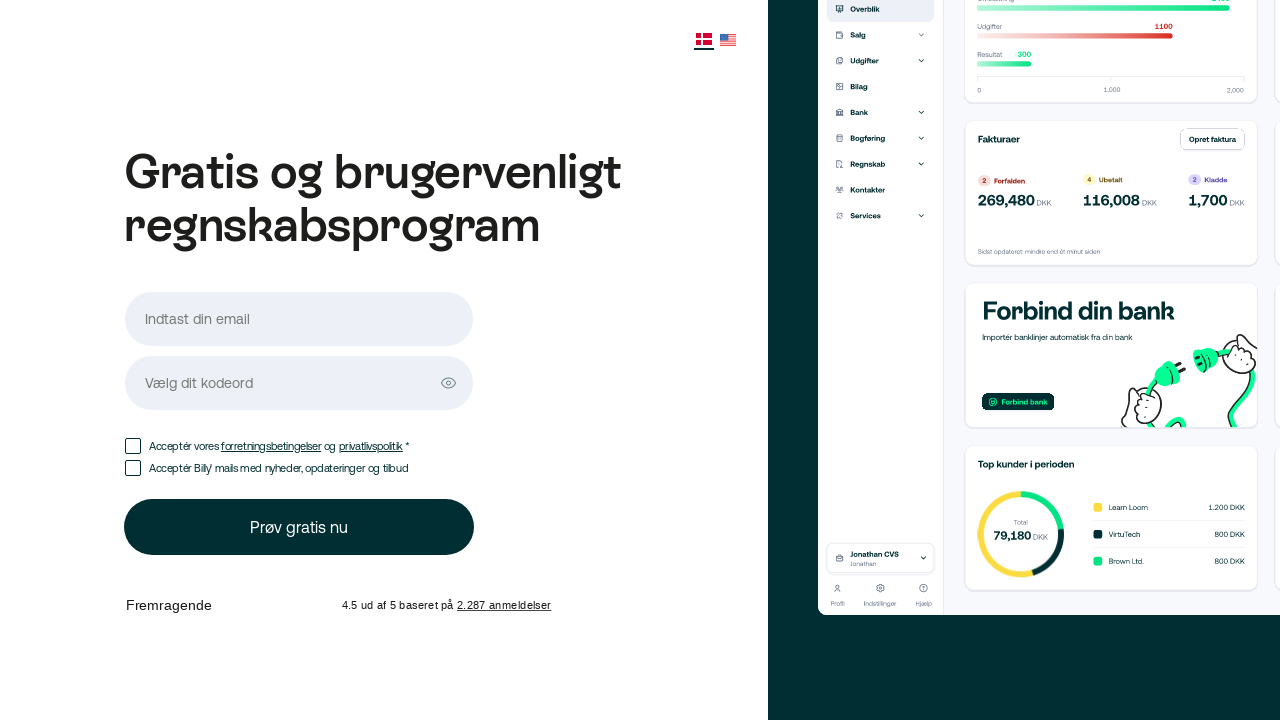

--- FILE ---
content_type: text/html; charset=utf-8
request_url: https://www.billy.dk/signup/
body_size: 5343
content:
<!DOCTYPE html><html><head><title>Tilmeld dig Billy – Kom godt i gang med din virksomhed</title><meta charSet="utf-8"/><meta http-equiv="X-UA-Compatible" content="IE=edge"/><meta name="viewport" content="width=device-width, initial-scale=1 maximum-scale=1"/><meta name="google-site-verification" content="8G09FkqdIyxtzIWxvT_MGsUwA995Up87kT_SYqjzxn0"/><meta property="og:image" content="https://www.billy.dk/assets/new_identity/illustrations/meta-image-new-id.png"/><meta property="og:url" content="https://www.billy.dk/signup/"/><meta property="og:title" content="Tilmeld dig Billy – Kom godt i gang med din virksomhed"/><meta property="og:description" content="Regnskabsprogrammet til selvstændige og små virksomheder. Send fakturaer, upload kvitteringer med mobilen og afregn moms med ét klik. Prøv gratis i 30 dage."/><meta property="og:type" content="website"/><meta property="og:locale" content="da_DK"/><meta property="fb:app_id" content="791505267680488"/><meta name="twitter:card" content="summary_large_image"/><meta name="twitter:url" content="https://www.billy.dk/signup/"/><meta name="twitter:title" content="Tilmeld dig Billy – Kom godt i gang med din virksomhed"/><meta name="twitter:description" content="Regnskabsprogrammet til selvstændige og små virksomheder. Send fakturaer, upload kvitteringer med mobilen og afregn moms med ét klik. Prøv gratis i 30 dage."/><meta name="twitter:image" content="https://www.billy.dk//assets/next/images/share-images/fb-share-image-laptop.png"/><script type="application/ld+json"></script><meta name="description" content="Regnskabsprogrammet til selvstændige og små virksomheder. Send fakturaer, upload kvitteringer med mobilen og afregn moms med ét klik. Prøv gratis i 30 dage."/><meta property="title" content="Tilmeld dig Billy – Kom godt i gang med din virksomhed"/><meta name="robots" content="noindex, follow, max-image-preview:large, max-snippet:-1, max-video-preview:-1"/><link rel="preload" as="image" href="/assets/new_identity/background-illustrations/blue-waves/wave-hero-top-left-extended.svg"/><link rel="preload" as="image" href="/assets/new_identity/background-illustrations/organic-dark-blue-shapes/organic-dark-blue-desktop.svg"/><link rel="preload" as="image" href="/assets/new_identity/background-illustrations/blue-waves/wave-hero-bottom.svg"/><link rel="preload" as="image" href="/assets/new_identity/background-illustrations/blue-waves/wave-hero-bottom-right.svg"/><meta name="next-head-count" content="25"/><link rel="icon" type="image/x-icon" sizes="32x32" href="/favicon.ico"/><link rel="preconnect" href="https://www.googletagmanager.com"/><link rel="preconnect" href="https://www.google-analytics.com"/><link rel="preconnect" href="https://widget.intercom.io"/><link rel="preconnect" href="https://widget.trustpilot.com"/><link rel="preconnect" href="https://dev.visualwebsiteoptimizer.com"/><meta charSet="utf-8"/><link rel="preload" href="https://fonts.googleapis.com/css2?family=Source+Sans+Pro:wght@400;600&amp;family=Work+Sans:ital,wght@0,400;0,600;1,400&amp;display=swap" as="style" crossorigin="true"/><link rel="preload" href="https://fonts.googleapis.com/css2?family=Caveat+Brush&amp;display=swap" as="style" crossorigin="true"/><link rel="preload" href="https://fonts.googleapis.com/css2?family=Mulish:wght@700&amp;display=swap" as="style" crossorigin="true"/><link rel="preload" href="/fonts/rebondGrotesque/ESRebondGrotesque-Semibold.ttf" as="font" crossorigin="true"/><link rel="preload" href="/fonts/aeonik/Aeonik-Regular.woff" as="font" crossorigin="true"/><link rel="preload" href="/fonts/aeonik/Aeonik-Bold.woff" as="font" crossorigin="true"/><script defer="">!function(){var analytics=window.analytics=window.analytics||[];if(!analytics.initialize)if(analytics.invoked)window.console&&console.error&&console.error("Segment snippet included twice.");else{analytics.invoked=!0;analytics.methods=["trackSubmit","trackClick","trackLink","trackForm","pageview","identify","reset","group","track","ready","alias","debug","page","once","off","on","addSourceMiddleware","addIntegrationMiddleware","setAnonymousId","addDestinationMiddleware"];analytics.factory=function(e){return function(){var t=Array.prototype.slice.call(arguments);t.unshift(e);analytics.push(t);return analytics}};for(var e=0;e<analytics.methods.length;e++){var t=analytics.methods[e];analytics[t]=analytics.factory(t)}analytics.load=function(e,t){var n=document.createElement("script");n.type="text/javascript";n.async=!0;n.src="https://cdn.segment.com/analytics.js/v1/"+e+"/analytics.min.js";var a=document.getElementsByTagName("script")[0];a.parentNode.insertBefore(n,a);analytics._loadOptions=t};analytics.SNIPPET_VERSION="4.1.0";
            analytics.load("A3l84Mv8gia2g2B09s5GZa4D97JxwhFo");
              }}();</script><script defer="">setTimeout(function() {
                  (function(w,d,s,l,i){w[l]=w[l]||[];w[l].push({'gtm.start':
                  new Date().getTime(),event:'gtm.js'});var f=d.getElementsByTagName(s)[0],
                  j=d.createElement(s),dl=l!='dataLayer'?'&l='+l:'';j.async=true;j.src=
                  'https://www.googletagmanager.com/gtm.js?id='+i+dl;f.parentNode.insertBefore(j,f);
                })(window,document,'script','dataLayer','GTM-M8PHPD');
                })</script><script defer="" type="text/javascript" src="//widget.trustpilot.com/bootstrap/v5/tp.widget.sync.bootstrap.min.js"></script><script type="text/javascript" id="vwoCode">window._vwo_code=window._vwo_code || (function() {
                var account_id=40856,
                version = 1.5,
                settings_tolerance=2000,
                library_tolerance=2500,
                use_existing_jquery=false,
                is_spa=1,
                hide_element='body',
                hide_element_style = 'opacity:0 !important;filter:alpha(opacity=0) !important;background:none !important',
                /* DO NOT EDIT BELOW THIS LINE */
                f=false,w=window,d=document,vwoCodeEl=d.querySelector('#vwoCode'),code={use_existing_jquery:function(){return use_existing_jquery},library_tolerance:function(){return library_tolerance},hide_element_style:function(){return'{'+hide_element_style+'}'},finish:function(){if(!f){f=true;var e=d.getElementById('_vis_opt_path_hides');if(e)e.parentNode.removeChild(e)}},finished:function(){return f},load:function(e){var t=d.createElement('script');t.fetchPriority='high';t.src=e;t.type='text/javascript';t.onerror=function(){_vwo_code.finish()};d.getElementsByTagName('head')[0].appendChild(t)},getVersion:function(){return version},getMatchedCookies:function(e){var t=[];if(document.cookie){t=document.cookie.match(e)||[]}return t},getCombinationCookie:function(){var e=code.getMatchedCookies(/(?:^|;)s?(_vis_opt_exp_d+_combi=[^;$]*)/gi);e=e.map(function(e){try{var t=decodeURIComponent(e);if(!/_vis_opt_exp_d+_combi=(?:d+,?)+s*$/.test(t)){return''}return t}catch(e){return''}});var i=[];e.forEach(function(e){var t=e.match(/([d,]+)/g);t&&i.push(t.join('-'))});return i.join('|')},init:function(){if(d.URL.indexOf('__vwo_disable__')>-1)return;w.settings_timer=setTimeout(function(){_vwo_code.finish()},settings_tolerance);var e=d.currentScript,t=d.createElement('style'),i=e&&!e.async?hide_element?hide_element+'{'+hide_element_style+'}':'':code.lA=1,n=d.getElementsByTagName('head')[0];t.setAttribute('id','_vis_opt_path_hides');vwoCodeEl&&t.setAttribute('nonce',vwoCodeEl.nonce);t.setAttribute('type','text/css');if(t.styleSheet)t.styleSheet.cssText=i;else t.appendChild(d.createTextNode(i));n.appendChild(t);var o=this.getCombinationCookie();this.load('https://dev.visualwebsiteoptimizer.com/j.php?a='+account_id+'&u='+encodeURIComponent(d.URL)+'&f='+ +is_spa+'&vn='+version+(o?'&c='+o:''));return settings_timer}};w._vwo_settings_timer = code.init();return code;}());</script><link rel="preload" href="/_next/static/css/3a4c7013fe70e026.css" as="style"/><link rel="stylesheet" href="/_next/static/css/3a4c7013fe70e026.css" data-n-g=""/><noscript data-n-css=""></noscript><script defer="" nomodule="" src="/_next/static/chunks/polyfills-c67a75d1b6f99dc8.js"></script><script src="/_next/static/chunks/webpack-420f57214d0f5993.js" defer=""></script><script src="/_next/static/chunks/framework-79bce4a3a540b080.js" defer=""></script><script src="/_next/static/chunks/main-c66b94648ca4aa88.js" defer=""></script><script src="/_next/static/chunks/pages/_app-72a0437322c47467.js" defer=""></script><script src="/_next/static/chunks/29107295-4a69275373f23f88.js" defer=""></script><script src="/_next/static/chunks/1664-61de27b60d4a320c.js" defer=""></script><script src="/_next/static/chunks/1710-8af926b8cb56b336.js" defer=""></script><script src="/_next/static/chunks/4111-0ee55893e81a60f1.js" defer=""></script><script src="/_next/static/chunks/7557-1ee421487631b82d.js" defer=""></script><script src="/_next/static/chunks/6598-f0c34eb7d873708b.js" defer=""></script><script src="/_next/static/chunks/5330-85ec8a5e25ab5933.js" defer=""></script><script src="/_next/static/chunks/pages/signup-28cd5c9624dc1c0a.js" defer=""></script><script src="/_next/static/BTOc4suyY5xAikM4Q0ENl/_buildManifest.js" defer=""></script><script src="/_next/static/BTOc4suyY5xAikM4Q0ENl/_ssgManifest.js" defer=""></script></head><body class=""><noscript defer=""><iframe src="https://www.googletagmanager.com/ns.html?id=GTM-M8PHPD" height="0" width="0" style="display:none;visibility:hidden"></iframe></noscript><script defer="">
                var APP_ID = "drzxur8r";
                var intercomLoader = function() {
                  if (window.Intercom) { return; }
                  (function(){var w=window;var ic=w.Intercom;if(typeof ic==="function"){ic('reattach_activator');ic('update',w.intercomSettings);}else{var d=document;var i=function(){i.c(arguments);};i.q=[];i.c=function(args){i.q.push(args);};w.Intercom=i;var l=function(){var s=d.createElement('script');s.type='text/javascript';s.async=true;s.src='https://widget.intercom.io/widget/'+APP_ID;var x=d.getElementsByTagName('script')[0];x.parentNode.insertBefore(s, x);};if(document.readyState==='complete'){l();}else if(w.attachEvent){w.attachEvent('onload',l);}else{w.addEventListener('load',l,false);}}})();
                  window.Intercom('boot', {api_base: 'https://api-iam.eu.intercom.io',
                      app_id: APP_ID
                  })
                  window.removeEventListener('scroll', intercomLoader);
              }
              
              window.addEventListener('scroll', intercomLoader);

              setTimeout(intercomLoader, 10000);
               </script><div id="__next" data-reactroot=""><div class="signup-page"><div class="signup-form-section"><div class="language-switcher"><div class="language-button checked"><img src="/assets/new_identity/icons/flag-dk.svg" width="16" height="16"/></div><div class="language-button"><img src="/assets/new_identity/icons/flag-us.svg" width="16" height="16"/></div></div><div class="signup-form-section-content"><h1>Gratis og brugervenligt regnskabsprogram</h1><div class="signup-form-container"><form id="front-page-signup-form" class="signup-form vertical" novalidate=""><div class="form-inputs"><div class="form-group"><input type="email" id="email" name="email" value="" placeholder="Indtast din email" autoComplete="new-password" class="signup-input" required=""/></div><div class="form-group password"><div class="input-visibility-icon-container"><input type="password" name="password" value="" placeholder="Vælg dit kodeord" autoComplete="new-password" class="signup-input" required=""/><img src="/assets/new_identity/icons/eye-icon.svg" class="password-visibility-toggler"/></div><input type="text" id="signup-campaign" name="signup-campaign" class="form-hidden-input"/><input type="number" id="trial-days" name="trial-days" class="form-hidden-input"/></div></div><div class="form-controls form-conditions form-group terms-errors-container dark"><div class="terms-container"><label class="checkbox-container"><input type="checkbox" name="acceptedTerms" value="false" class=""/><span class="accept-label dark"><div>Acceptér vores<!-- --> <a href="/generelle-betingelser/" class="link__StyledLink-sc-l68dci-0 eyixJL ds-link ds-underline" target="_blank">forretningsbetingelser</a> <!-- -->og<!-- --> <a href="/cookie-privatlivs-politik/" class="link__StyledLink-sc-l68dci-0 eyixJL ds-link ds-underline" target="_blank">privatlivspolitik</a> <!-- -->*</div></span></label></div><div class="terms-container"><label class="checkbox-container"><input type="checkbox" name="acceptedMarketing" value="false"/><span class="accept-label dark">Acceptér Billy&#x27; mails med nyheder, opdateringer og tilbud</span></label></div><button class="button__StyledButton-sc-1xdsay2-0 gNOOyj ds-button signup-submit-button bottom cta-primary ds-variant-primary" type="submit" data-cy="signup-submit-button">Prøv gratis nu</button></div></form></div><div class="trustpilot-widget " data-locale="da-DK" data-template-id="5406e65db0d04a09e042d5fc" data-businessunit-id="4dc6e02200006400050fab27" data-style-height="100%" data-style-width="200%" data-theme="light" data-schema-type="Organization" data-stars="5,4"></div></div></div><div class="signup-illustration-section"><img src="/assets/new_identity/illustrations/dashboard-dk.svg" alt="signup page illustration"/></div></div></div><script id="__NEXT_DATA__" type="application/json">{"props":{"pageProps":{},"globalSettings":{"id":"aOOgkBIAACgAw3sg","uid":null,"url":null,"type":"global_settings","href":"https://billy-dk.cdn.prismic.io/api/v2/documents/search?ref=aWotWxEAACIAvOg-\u0026q=%5B%5B%3Ad+%3D+at%28document.id%2C+%22aOOgkBIAACgAw3sg%22%29+%5D%5D","tags":[],"first_publication_date":"2025-10-07T07:26:19+0000","last_publication_date":"2026-01-09T10:30:29+0000","slugs":["global-settings"],"linked_documents":[],"lang":"da-dk","alternate_languages":[],"data":{"title":[{"type":"heading1","text":"Global Settings","spans":[],"direction":"ltr"}],"show_news_bar":false,"news_content":[{"type":"paragraph","text":"Nyhed Billy bliver til Billy by Shine. Billy går en ny og lys fremtid i møde, nu under navnet Billy by Shine. Læs mere her.","spans":[{"start":0,"end":5,"type":"strong"},{"start":110,"end":123,"type":"hyperlink","data":{"link_type":"Web","url":"https://www.billy.dk/support/article/billy-bliver-til-billy-by-shine/","target":"_self"}}],"direction":"ltr"}],"news_bar_bg_color":"#FFFFFF"}}},"page":"/signup","query":{},"buildId":"BTOc4suyY5xAikM4Q0ENl","runtimeConfig":{"env":"production"},"isFallback":false,"appGip":true,"scriptLoader":[]}</script><script async="" defer="" src="//static.cdn.prismic.io/prismic.js?repo=billy-dk&amp;new=true"></script></body></html>

--- FILE ---
content_type: application/javascript; charset=utf-8
request_url: https://www.billy.dk/_next/static/chunks/6846-1c85d977521239be.js
body_size: 15732
content:
(self.webpackChunk_N_E=self.webpackChunk_N_E||[]).push([[6846],{24955:function(e){e.exports=function(){"use strict";function e(e,t,n){return t in e?Object.defineProperty(e,t,{value:n,enumerable:!0,configurable:!0,writable:!0}):e[t]=n,e}function t(e,t){var n=Object.keys(e);if(Object.getOwnPropertySymbols){var r=Object.getOwnPropertySymbols(e);t&&(r=r.filter((function(t){return Object.getOwnPropertyDescriptor(e,t).enumerable}))),n.push.apply(n,r)}return n}function n(n){for(var r=1;r<arguments.length;r++){var o=null!=arguments[r]?arguments[r]:{};r%2?t(Object(o),!0).forEach((function(t){e(n,t,o[t])})):Object.getOwnPropertyDescriptors?Object.defineProperties(n,Object.getOwnPropertyDescriptors(o)):t(Object(o)).forEach((function(e){Object.defineProperty(n,e,Object.getOwnPropertyDescriptor(o,e))}))}return n}function r(e,t){if(null==e)return{};var n,r,o=function(e,t){if(null==e)return{};var n,r,o={},i=Object.keys(e);for(r=0;r<i.length;r++)n=i[r],t.indexOf(n)>=0||(o[n]=e[n]);return o}(e,t);if(Object.getOwnPropertySymbols){var i=Object.getOwnPropertySymbols(e);for(r=0;r<i.length;r++)n=i[r],t.indexOf(n)>=0||Object.prototype.propertyIsEnumerable.call(e,n)&&(o[n]=e[n])}return o}function o(e,t){return function(e){if(Array.isArray(e))return e}(e)||function(e,t){if(Symbol.iterator in Object(e)||"[object Arguments]"===Object.prototype.toString.call(e)){var n=[],r=!0,o=!1,i=void 0;try{for(var a,s=e[Symbol.iterator]();!(r=(a=s.next()).done)&&(n.push(a.value),!t||n.length!==t);r=!0);}catch(e){o=!0,i=e}finally{try{r||null==s.return||s.return()}finally{if(o)throw i}}return n}}(e,t)||function(){throw new TypeError("Invalid attempt to destructure non-iterable instance")}()}function i(e){return function(e){if(Array.isArray(e)){for(var t=0,n=new Array(e.length);t<e.length;t++)n[t]=e[t];return n}}(e)||function(e){if(Symbol.iterator in Object(e)||"[object Arguments]"===Object.prototype.toString.call(e))return Array.from(e)}(e)||function(){throw new TypeError("Invalid attempt to spread non-iterable instance")}()}function a(e){var t,n="algoliasearch-client-js-".concat(e.key),r=function(){return void 0===t&&(t=e.localStorage||window.localStorage),t},i=function(){return JSON.parse(r().getItem(n)||"{}")},a=function(e){r().setItem(n,JSON.stringify(e))},s=function(){var t=e.timeToLive?1e3*e.timeToLive:null,n=i(),r=Object.fromEntries(Object.entries(n).filter((function(e){return void 0!==o(e,2)[1].timestamp})));if(a(r),t){var s=Object.fromEntries(Object.entries(r).filter((function(e){var n=o(e,2)[1],r=(new Date).getTime();return!(n.timestamp+t<r)})));a(s)}};return{get:function(e,t){var n=arguments.length>2&&void 0!==arguments[2]?arguments[2]:{miss:function(){return Promise.resolve()}};return Promise.resolve().then((function(){s();var t=JSON.stringify(e);return i()[t]})).then((function(e){return Promise.all([e?e.value:t(),void 0!==e])})).then((function(e){var t=o(e,2),r=t[0],i=t[1];return Promise.all([r,i||n.miss(r)])})).then((function(e){return o(e,1)[0]}))},set:function(e,t){return Promise.resolve().then((function(){var o=i();return o[JSON.stringify(e)]={timestamp:(new Date).getTime(),value:t},r().setItem(n,JSON.stringify(o)),t}))},delete:function(e){return Promise.resolve().then((function(){var t=i();delete t[JSON.stringify(e)],r().setItem(n,JSON.stringify(t))}))},clear:function(){return Promise.resolve().then((function(){r().removeItem(n)}))}}}function s(e){var t=i(e.caches),n=t.shift();return void 0===n?{get:function(e,t){var n=arguments.length>2&&void 0!==arguments[2]?arguments[2]:{miss:function(){return Promise.resolve()}};return t().then((function(e){return Promise.all([e,n.miss(e)])})).then((function(e){return o(e,1)[0]}))},set:function(e,t){return Promise.resolve(t)},delete:function(e){return Promise.resolve()},clear:function(){return Promise.resolve()}}:{get:function(e,r){var o=arguments.length>2&&void 0!==arguments[2]?arguments[2]:{miss:function(){return Promise.resolve()}};return n.get(e,r,o).catch((function(){return s({caches:t}).get(e,r,o)}))},set:function(e,r){return n.set(e,r).catch((function(){return s({caches:t}).set(e,r)}))},delete:function(e){return n.delete(e).catch((function(){return s({caches:t}).delete(e)}))},clear:function(){return n.clear().catch((function(){return s({caches:t}).clear()}))}}}function u(){var e=arguments.length>0&&void 0!==arguments[0]?arguments[0]:{serializable:!0},t={};return{get:function(n,r){var o=arguments.length>2&&void 0!==arguments[2]?arguments[2]:{miss:function(){return Promise.resolve()}},i=JSON.stringify(n);if(i in t)return Promise.resolve(e.serializable?JSON.parse(t[i]):t[i]);var a=r(),s=o&&o.miss||function(){return Promise.resolve()};return a.then((function(e){return s(e)})).then((function(){return a}))},set:function(n,r){return t[JSON.stringify(n)]=e.serializable?JSON.stringify(r):r,Promise.resolve(r)},delete:function(e){return delete t[JSON.stringify(e)],Promise.resolve()},clear:function(){return t={},Promise.resolve()}}}function c(e,t,n){var r={"x-algolia-api-key":n,"x-algolia-application-id":t};return{headers:function(){return e===m.WithinHeaders?r:{}},queryParameters:function(){return e===m.WithinQueryParameters?r:{}}}}function l(e){var t=0;return e((function n(){return t++,new Promise((function(r){setTimeout((function(){r(e(n))}),Math.min(100*t,1e3))}))}))}function f(e){var t=arguments.length>1&&void 0!==arguments[1]?arguments[1]:function(e,t){return Promise.resolve()};return Object.assign(e,{wait:function(n){return f(e.then((function(e){return Promise.all([t(e,n),e])})).then((function(e){return e[1]})))}})}function d(e){for(var t=e.length-1;t>0;t--){var n=Math.floor(Math.random()*(t+1)),r=e[t];e[t]=e[n],e[n]=r}return e}function h(e,t){return t?(Object.keys(t).forEach((function(n){e[n]=t[n](e)})),e):e}function p(e){for(var t=arguments.length,n=new Array(t>1?t-1:0),r=1;r<t;r++)n[r-1]=arguments[r];var o=0;return e.replace(/%s/g,(function(){return encodeURIComponent(n[o++])}))}var m={WithinQueryParameters:0,WithinHeaders:1};function g(e,t){var n=e||{},r=n.data||{};return Object.keys(n).forEach((function(e){-1===["timeout","headers","queryParameters","data","cacheable"].indexOf(e)&&(r[e]=n[e])})),{data:Object.entries(r).length>0?r:void 0,timeout:n.timeout||t,headers:n.headers||{},queryParameters:n.queryParameters||{},cacheable:n.cacheable}}var v={Read:1,Write:2,Any:3},y=1,b=2,O=3;function T(e){var t=arguments.length>1&&void 0!==arguments[1]?arguments[1]:y;return n(n({},e),{},{status:t,lastUpdate:Date.now()})}function w(e){return"string"==typeof e?{protocol:"https",url:e,accept:v.Any}:{protocol:e.protocol||"https",url:e.url,accept:e.accept||v.Any}}var k="DELETE",x="GET",j="POST",P="PUT";function I(e,t){return Promise.all(t.map((function(t){return e.get(t,(function(){return Promise.resolve(T(t))}))}))).then((function(e){var n=e.filter((function(e){return function(e){return e.status===y||Date.now()-e.lastUpdate>12e4}(e)})),r=e.filter((function(e){return function(e){return e.status===O&&Date.now()-e.lastUpdate<=12e4}(e)})),o=[].concat(i(n),i(r));return{getTimeout:function(e,t){return(0===r.length&&0===e?1:r.length+3+e)*t},statelessHosts:o.length>0?o.map((function(e){return w(e)})):t}}))}function C(e,t,r,o){var a=[],s=function(e,t){if(e.method!==x&&(void 0!==e.data||void 0!==t.data)){var r=Array.isArray(e.data)?e.data:n(n({},e.data),t.data);return JSON.stringify(r)}}(r,o),u=function(e,t){var r=n(n({},e.headers),t.headers),o={};return Object.keys(r).forEach((function(e){var t=r[e];o[e.toLowerCase()]=t})),o}(e,o),c=r.method,l=r.method!==x?{}:n(n({},r.data),o.data),f=n(n(n({"x-algolia-agent":e.userAgent.value},e.queryParameters),l),o.queryParameters),d=0,h=function t(n,i){var l=n.pop();if(void 0===l)throw{name:"RetryError",message:"Unreachable hosts - your application id may be incorrect. If the error persists, please reach out to the Algolia Support team: https://alg.li/support .",transporterStackTrace:N(a)};var h={data:s,headers:u,method:c,url:E(l,r.path,f),connectTimeout:i(d,e.timeouts.connect),responseTimeout:i(d,o.timeout)},p=function(e){var t={request:h,response:e,host:l,triesLeft:n.length};return a.push(t),t},m={onSuccess:function(e){return function(e){try{return JSON.parse(e.content)}catch(t){throw function(e,t){return{name:"DeserializationError",message:e,response:t}}(t.message,e)}}(e)},onRetry:function(r){var o=p(r);return r.isTimedOut&&d++,Promise.all([e.logger.info("Retryable failure",A(o)),e.hostsCache.set(l,T(l,r.isTimedOut?O:b))]).then((function(){return t(n,i)}))},onFail:function(e){throw p(e),function(e,t){var n=e.content,r=e.status,o=n;try{o=JSON.parse(n).message}catch(e){}return function(e,t,n){return{name:"ApiError",message:e,status:t,transporterStackTrace:n}}(o,r,t)}(e,N(a))}};return e.requester.send(h).then((function(e){return function(e,t){return function(e){var t=e.status;return e.isTimedOut||function(e){var t=e.isTimedOut,n=e.status;return!t&&0==~~n}(e)||2!=~~(t/100)&&4!=~~(t/100)}(e)?t.onRetry(e):2==~~(e.status/100)?t.onSuccess(e):t.onFail(e)}(e,m)}))};return I(e.hostsCache,t).then((function(e){return h(i(e.statelessHosts).reverse(),e.getTimeout)}))}function D(e){var t=e.hostsCache,n=e.logger,r=e.requester,i=e.requestsCache,a=e.responsesCache,s=e.timeouts,u=e.userAgent,c=e.hosts,l=e.queryParameters,f={hostsCache:t,logger:n,requester:r,requestsCache:i,responsesCache:a,timeouts:s,userAgent:u,headers:e.headers,queryParameters:l,hosts:c.map((function(e){return w(e)})),read:function(e,t){var n=g(t,f.timeouts.read),r=function(){return C(f,f.hosts.filter((function(e){return 0!=(e.accept&v.Read)})),e,n)};if(!0!==(void 0!==n.cacheable?n.cacheable:e.cacheable))return r();var i={request:e,mappedRequestOptions:n,transporter:{queryParameters:f.queryParameters,headers:f.headers}};return f.responsesCache.get(i,(function(){return f.requestsCache.get(i,(function(){return f.requestsCache.set(i,r()).then((function(e){return Promise.all([f.requestsCache.delete(i),e])}),(function(e){return Promise.all([f.requestsCache.delete(i),Promise.reject(e)])})).then((function(e){var t=o(e,2);return t[0],t[1]}))}))}),{miss:function(e){return f.responsesCache.set(i,e)}})},write:function(e,t){return C(f,f.hosts.filter((function(e){return 0!=(e.accept&v.Write)})),e,g(t,f.timeouts.write))}};return f}function S(e){var t={value:"Algolia for JavaScript (".concat(e,")"),add:function(e){var n="; ".concat(e.segment).concat(void 0!==e.version?" (".concat(e.version,")"):"");return-1===t.value.indexOf(n)&&(t.value="".concat(t.value).concat(n)),t}};return t}function E(e,t,n){var r=_(n),o="".concat(e.protocol,"://").concat(e.url,"/").concat("/"===t.charAt(0)?t.substr(1):t);return r.length&&(o+="?".concat(r)),o}function _(e){return Object.keys(e).map((function(t){return p("%s=%s",t,(n=e[t],"[object Object]"===Object.prototype.toString.call(n)||"[object Array]"===Object.prototype.toString.call(n)?JSON.stringify(e[t]):e[t]));var n})).join("&")}function N(e){return e.map((function(e){return A(e)}))}function A(e){var t=e.request.headers["x-algolia-api-key"]?{"x-algolia-api-key":"*****"}:{};return n(n({},e),{},{request:n(n({},e.request),{},{headers:n(n({},e.request.headers),t)})})}var q=function(e){return function(t,n){return e.transporter.write({method:j,path:"2/abtests",data:t},n)}},R=function(e){return function(t,n){return e.transporter.write({method:k,path:p("2/abtests/%s",t)},n)}},U=function(e){return function(t,n){return e.transporter.read({method:x,path:p("2/abtests/%s",t)},n)}},H=function(e){return function(t){return e.transporter.read({method:x,path:"2/abtests"},t)}},W=function(e){return function(t,n){return e.transporter.write({method:j,path:p("2/abtests/%s/stop",t)},n)}},B=function(e){return function(t){return e.transporter.read({method:x,path:"1/strategies/personalization"},t)}},L=function(e){return function(t,n){return e.transporter.write({method:j,path:"1/strategies/personalization",data:t},n)}};function F(e){return function t(n){return e.request(n).then((function(r){if(void 0!==e.batch&&e.batch(r.hits),!e.shouldStop(r))return r.cursor?t({cursor:r.cursor}):t({page:(n.page||0)+1})}))}({})}var J=function(e){return function(t,o){var i=o||{},a=i.queryParameters,s=r(i,["queryParameters"]),u=n({acl:t},void 0!==a?{queryParameters:a}:{});return f(e.transporter.write({method:j,path:"1/keys",data:u},s),(function(t,n){return l((function(r){return ee(e)(t.key,n).catch((function(e){if(404!==e.status)throw e;return r()}))}))}))}},z=function(e){return function(t,n,r){var o=g(r);return o.queryParameters["X-Algolia-User-ID"]=t,e.transporter.write({method:j,path:"1/clusters/mapping",data:{cluster:n}},o)}},M=function(e){return function(t,n,r){return e.transporter.write({method:j,path:"1/clusters/mapping/batch",data:{users:t,cluster:n}},r)}},K=function(e){return function(t,n){return f(e.transporter.write({method:j,path:p("/1/dictionaries/%s/batch",t),data:{clearExistingDictionaryEntries:!0,requests:{action:"addEntry",body:[]}}},n),(function(t,n){return je(e)(t.taskID,n)}))}},X=function(e){return function(t,n,r){return f(e.transporter.write({method:j,path:p("1/indexes/%s/operation",t),data:{operation:"copy",destination:n}},r),(function(n,r){return se(e)(t,{methods:{waitTask:ft}}).waitTask(n.taskID,r)}))}},Q=function(e){return function(t,r,o){return X(e)(t,r,n(n({},o),{},{scope:[ht.Rules]}))}},G=function(e){return function(t,r,o){return X(e)(t,r,n(n({},o),{},{scope:[ht.Settings]}))}},V=function(e){return function(t,r,o){return X(e)(t,r,n(n({},o),{},{scope:[ht.Synonyms]}))}},Y=function(e){return function(t,n){return t.method===x?e.transporter.read(t,n):e.transporter.write(t,n)}},Z=function(e){return function(t,n){return f(e.transporter.write({method:k,path:p("1/keys/%s",t)},n),(function(n,r){return l((function(n){return ee(e)(t,r).then(n).catch((function(e){if(404!==e.status)throw e}))}))}))}},$=function(e){return function(t,n,r){var o=n.map((function(e){return{action:"deleteEntry",body:{objectID:e}}}));return f(e.transporter.write({method:j,path:p("/1/dictionaries/%s/batch",t),data:{clearExistingDictionaryEntries:!1,requests:o}},r),(function(t,n){return je(e)(t.taskID,n)}))}},ee=function(e){return function(t,n){return e.transporter.read({method:x,path:p("1/keys/%s",t)},n)}},te=function(e){return function(t,n){return e.transporter.read({method:x,path:p("1/task/%s",t.toString())},n)}},ne=function(e){return function(t){return e.transporter.read({method:x,path:"/1/dictionaries/*/settings"},t)}},re=function(e){return function(t){return e.transporter.read({method:x,path:"1/logs"},t)}},oe=function(e){return function(t){return e.transporter.read({method:x,path:"1/clusters/mapping/top"},t)}},ie=function(e){return function(t,n){return e.transporter.read({method:x,path:p("1/clusters/mapping/%s",t)},n)}},ae=function(e){return function(t){var n=t||{},o=n.retrieveMappings,i=r(n,["retrieveMappings"]);return!0===o&&(i.getClusters=!0),e.transporter.read({method:x,path:"1/clusters/mapping/pending"},i)}},se=function(e){return function(t){var n=arguments.length>1&&void 0!==arguments[1]?arguments[1]:{};return h({transporter:e.transporter,appId:e.appId,indexName:t},n.methods)}},ue=function(e){return function(t){return e.transporter.read({method:x,path:"1/keys"},t)}},ce=function(e){return function(t){return e.transporter.read({method:x,path:"1/clusters"},t)}},le=function(e){return function(t){return e.transporter.read({method:x,path:"1/indexes"},t)}},fe=function(e){return function(t){return e.transporter.read({method:x,path:"1/clusters/mapping"},t)}},de=function(e){return function(t,n,r){return f(e.transporter.write({method:j,path:p("1/indexes/%s/operation",t),data:{operation:"move",destination:n}},r),(function(n,r){return se(e)(t,{methods:{waitTask:ft}}).waitTask(n.taskID,r)}))}},he=function(e){return function(t,n){return f(e.transporter.write({method:j,path:"1/indexes/*/batch",data:{requests:t}},n),(function(t,n){return Promise.all(Object.keys(t.taskID).map((function(r){return se(e)(r,{methods:{waitTask:ft}}).waitTask(t.taskID[r],n)})))}))}},pe=function(e){return function(t,n){return e.transporter.read({method:j,path:"1/indexes/*/objects",data:{requests:t}},n)}},me=function(e){return function(t,r){var o=t.map((function(e){return n(n({},e),{},{params:_(e.params||{})})}));return e.transporter.read({method:j,path:"1/indexes/*/queries",data:{requests:o},cacheable:!0},r)}},ge=function(e){return function(t,o){return Promise.all(t.map((function(t){var i=t.params,a=i.facetName,s=i.facetQuery,u=r(i,["facetName","facetQuery"]);return se(e)(t.indexName,{methods:{searchForFacetValues:st}}).searchForFacetValues(a,s,n(n({},o),u))})))}},ve=function(e){return function(t,n){var r=g(n);return r.queryParameters["X-Algolia-User-ID"]=t,e.transporter.write({method:k,path:"1/clusters/mapping"},r)}},ye=function(e){return function(t,n,r){var o=n.map((function(e){return{action:"addEntry",body:e}}));return f(e.transporter.write({method:j,path:p("/1/dictionaries/%s/batch",t),data:{clearExistingDictionaryEntries:!0,requests:o}},r),(function(t,n){return je(e)(t.taskID,n)}))}},be=function(e){return function(t,n){return f(e.transporter.write({method:j,path:p("1/keys/%s/restore",t)},n),(function(n,r){return l((function(n){return ee(e)(t,r).catch((function(e){if(404!==e.status)throw e;return n()}))}))}))}},Oe=function(e){return function(t,n,r){var o=n.map((function(e){return{action:"addEntry",body:e}}));return f(e.transporter.write({method:j,path:p("/1/dictionaries/%s/batch",t),data:{clearExistingDictionaryEntries:!1,requests:o}},r),(function(t,n){return je(e)(t.taskID,n)}))}},Te=function(e){return function(t,n,r){return e.transporter.read({method:j,path:p("/1/dictionaries/%s/search",t),data:{query:n},cacheable:!0},r)}},we=function(e){return function(t,n){return e.transporter.read({method:j,path:"1/clusters/mapping/search",data:{query:t}},n)}},ke=function(e){return function(t,n){return f(e.transporter.write({method:P,path:"/1/dictionaries/*/settings",data:t},n),(function(t,n){return je(e)(t.taskID,n)}))}},xe=function(e){return function(t,n){var o=Object.assign({},n),i=n||{},a=i.queryParameters,s=r(i,["queryParameters"]),u=a?{queryParameters:a}:{},c=["acl","indexes","referers","restrictSources","queryParameters","description","maxQueriesPerIPPerHour","maxHitsPerQuery"];return f(e.transporter.write({method:P,path:p("1/keys/%s",t),data:u},s),(function(n,r){return l((function(n){return ee(e)(t,r).then((function(e){return function(e){return Object.keys(o).filter((function(e){return-1!==c.indexOf(e)})).every((function(t){if(Array.isArray(e[t])&&Array.isArray(o[t])){var n=e[t];return n.length===o[t].length&&n.every((function(e,n){return e===o[t][n]}))}return e[t]===o[t]}))}(e)?Promise.resolve():n()}))}))}))}},je=function(e){return function(t,n){return l((function(r){return te(e)(t,n).then((function(e){return"published"!==e.status?r():void 0}))}))}},Pe=function(e){return function(t,n){return f(e.transporter.write({method:j,path:p("1/indexes/%s/batch",e.indexName),data:{requests:t}},n),(function(t,n){return ft(e)(t.taskID,n)}))}},Ie=function(e){return function(t){return F(n(n({shouldStop:function(e){return void 0===e.cursor}},t),{},{request:function(n){return e.transporter.read({method:j,path:p("1/indexes/%s/browse",e.indexName),data:n},t)}}))}},Ce=function(e){return function(t){var r=n({hitsPerPage:1e3},t);return F(n(n({shouldStop:function(e){return e.hits.length<r.hitsPerPage}},r),{},{request:function(t){return ut(e)("",n(n({},r),t)).then((function(e){return n(n({},e),{},{hits:e.hits.map((function(e){return delete e._highlightResult,e}))})}))}}))}},De=function(e){return function(t){var r=n({hitsPerPage:1e3},t);return F(n(n({shouldStop:function(e){return e.hits.length<r.hitsPerPage}},r),{},{request:function(t){return ct(e)("",n(n({},r),t)).then((function(e){return n(n({},e),{},{hits:e.hits.map((function(e){return delete e._highlightResult,e}))})}))}}))}},Se=function(e){return function(t,n,o){var i=o||{},a=i.batchSize,s=r(i,["batchSize"]),u={taskIDs:[],objectIDs:[]};return f(function r(){var o,i=[];for(o=arguments.length>0&&void 0!==arguments[0]?arguments[0]:0;o<t.length&&(i.push(t[o]),i.length!==(a||1e3));o++);return 0===i.length?Promise.resolve(u):Pe(e)(i.map((function(e){return{action:n,body:e}})),s).then((function(e){return u.objectIDs=u.objectIDs.concat(e.objectIDs),u.taskIDs.push(e.taskID),o++,r(o)}))}(),(function(t,n){return Promise.all(t.taskIDs.map((function(t){return ft(e)(t,n)})))}))}},Ee=function(e){return function(t){return f(e.transporter.write({method:j,path:p("1/indexes/%s/clear",e.indexName)},t),(function(t,n){return ft(e)(t.taskID,n)}))}},_e=function(e){return function(t){var n=t||{},o=n.forwardToReplicas,i=g(r(n,["forwardToReplicas"]));return o&&(i.queryParameters.forwardToReplicas=1),f(e.transporter.write({method:j,path:p("1/indexes/%s/rules/clear",e.indexName)},i),(function(t,n){return ft(e)(t.taskID,n)}))}},Ne=function(e){return function(t){var n=t||{},o=n.forwardToReplicas,i=g(r(n,["forwardToReplicas"]));return o&&(i.queryParameters.forwardToReplicas=1),f(e.transporter.write({method:j,path:p("1/indexes/%s/synonyms/clear",e.indexName)},i),(function(t,n){return ft(e)(t.taskID,n)}))}},Ae=function(e){return function(t,n){return f(e.transporter.write({method:j,path:p("1/indexes/%s/deleteByQuery",e.indexName),data:t},n),(function(t,n){return ft(e)(t.taskID,n)}))}},qe=function(e){return function(t){return f(e.transporter.write({method:k,path:p("1/indexes/%s",e.indexName)},t),(function(t,n){return ft(e)(t.taskID,n)}))}},Re=function(e){return function(t,n){return f(Ue(e)([t],n).then((function(e){return{taskID:e.taskIDs[0]}})),(function(t,n){return ft(e)(t.taskID,n)}))}},Ue=function(e){return function(t,n){var r=t.map((function(e){return{objectID:e}}));return Se(e)(r,dt.DeleteObject,n)}},He=function(e){return function(t,n){var o=n||{},i=o.forwardToReplicas,a=g(r(o,["forwardToReplicas"]));return i&&(a.queryParameters.forwardToReplicas=1),f(e.transporter.write({method:k,path:p("1/indexes/%s/rules/%s",e.indexName,t)},a),(function(t,n){return ft(e)(t.taskID,n)}))}},We=function(e){return function(t,n){var o=n||{},i=o.forwardToReplicas,a=g(r(o,["forwardToReplicas"]));return i&&(a.queryParameters.forwardToReplicas=1),f(e.transporter.write({method:k,path:p("1/indexes/%s/synonyms/%s",e.indexName,t)},a),(function(t,n){return ft(e)(t.taskID,n)}))}},Be=function(e){return function(t){return Xe(e)(t).then((function(){return!0})).catch((function(e){if(404!==e.status)throw e;return!1}))}},Le=function(e){return function(t,n,r){return e.transporter.read({method:j,path:p("1/answers/%s/prediction",e.indexName),data:{query:t,queryLanguages:n},cacheable:!0},r)}},Fe=function(e){return function(t,i){var a=i||{},s=a.query,u=a.paginate,c=r(a,["query","paginate"]),l=0;return function r(){return at(e)(s||"",n(n({},c),{},{page:l})).then((function(e){for(var n=0,i=Object.entries(e.hits);n<i.length;n++){var a=o(i[n],2),s=a[0],c=a[1];if(t(c))return{object:c,position:parseInt(s,10),page:l}}if(l++,!1===u||l>=e.nbPages)throw{name:"ObjectNotFoundError",message:"Object not found."};return r()}))}()}},Je=function(e){return function(t,n){return e.transporter.read({method:x,path:p("1/indexes/%s/%s",e.indexName,t)},n)}},ze=function(){return function(e,t){for(var n=0,r=Object.entries(e.hits);n<r.length;n++){var i=o(r[n],2),a=i[0];if(i[1].objectID===t)return parseInt(a,10)}return-1}},Me=function(e){return function(t,o){var i=o||{},a=i.attributesToRetrieve,s=r(i,["attributesToRetrieve"]),u=t.map((function(t){return n({indexName:e.indexName,objectID:t},a?{attributesToRetrieve:a}:{})}));return e.transporter.read({method:j,path:"1/indexes/*/objects",data:{requests:u}},s)}},Ke=function(e){return function(t,n){return e.transporter.read({method:x,path:p("1/indexes/%s/rules/%s",e.indexName,t)},n)}},Xe=function(e){return function(t){return e.transporter.read({method:x,path:p("1/indexes/%s/settings",e.indexName),data:{getVersion:2}},t)}},Qe=function(e){return function(t,n){return e.transporter.read({method:x,path:p("1/indexes/%s/synonyms/%s",e.indexName,t)},n)}},Ge=function(e){return function(t,n){return f(Ve(e)([t],n).then((function(e){return{objectID:e.objectIDs[0],taskID:e.taskIDs[0]}})),(function(t,n){return ft(e)(t.taskID,n)}))}},Ve=function(e){return function(t,n){var o=n||{},i=o.createIfNotExists,a=r(o,["createIfNotExists"]),s=i?dt.PartialUpdateObject:dt.PartialUpdateObjectNoCreate;return Se(e)(t,s,a)}},Ye=function(e){return function(t,a){var s=a||{},u=s.safe,c=s.autoGenerateObjectIDIfNotExist,l=s.batchSize,d=r(s,["safe","autoGenerateObjectIDIfNotExist","batchSize"]),h=function(t,n,r,o){return f(e.transporter.write({method:j,path:p("1/indexes/%s/operation",t),data:{operation:r,destination:n}},o),(function(t,n){return ft(e)(t.taskID,n)}))},m=Math.random().toString(36).substring(7),g="".concat(e.indexName,"_tmp_").concat(m),v=tt({appId:e.appId,transporter:e.transporter,indexName:g}),y=[],b=h(e.indexName,g,"copy",n(n({},d),{},{scope:["settings","synonyms","rules"]}));return y.push(b),f((u?b.wait(d):b).then((function(){var e=v(t,n(n({},d),{},{autoGenerateObjectIDIfNotExist:c,batchSize:l}));return y.push(e),u?e.wait(d):e})).then((function(){var t=h(g,e.indexName,"move",d);return y.push(t),u?t.wait(d):t})).then((function(){return Promise.all(y)})).then((function(e){var t=o(e,3),n=t[0],r=t[1],a=t[2];return{objectIDs:r.objectIDs,taskIDs:[n.taskID].concat(i(r.taskIDs),[a.taskID])}})),(function(e,t){return Promise.all(y.map((function(e){return e.wait(t)})))}))}},Ze=function(e){return function(t,r){return rt(e)(t,n(n({},r),{},{clearExistingRules:!0}))}},$e=function(e){return function(t,r){return it(e)(t,n(n({},r),{},{clearExistingSynonyms:!0}))}},et=function(e){return function(t,n){return f(tt(e)([t],n).then((function(e){return{objectID:e.objectIDs[0],taskID:e.taskIDs[0]}})),(function(t,n){return ft(e)(t.taskID,n)}))}},tt=function(e){return function(t,n){var o=n||{},i=o.autoGenerateObjectIDIfNotExist,a=r(o,["autoGenerateObjectIDIfNotExist"]),s=i?dt.AddObject:dt.UpdateObject;if(s===dt.UpdateObject){var u=!0,c=!1,l=void 0;try{for(var d,h=t[Symbol.iterator]();!(u=(d=h.next()).done);u=!0)if(void 0===d.value.objectID)return f(Promise.reject({name:"MissingObjectIDError",message:"All objects must have an unique objectID (like a primary key) to be valid. Algolia is also able to generate objectIDs automatically but *it's not recommended*. To do it, use the `{'autoGenerateObjectIDIfNotExist': true}` option."}))}catch(e){c=!0,l=e}finally{try{u||null==h.return||h.return()}finally{if(c)throw l}}}return Se(e)(t,s,a)}},nt=function(e){return function(t,n){return rt(e)([t],n)}},rt=function(e){return function(t,n){var o=n||{},i=o.forwardToReplicas,a=o.clearExistingRules,s=g(r(o,["forwardToReplicas","clearExistingRules"]));return i&&(s.queryParameters.forwardToReplicas=1),a&&(s.queryParameters.clearExistingRules=1),f(e.transporter.write({method:j,path:p("1/indexes/%s/rules/batch",e.indexName),data:t},s),(function(t,n){return ft(e)(t.taskID,n)}))}},ot=function(e){return function(t,n){return it(e)([t],n)}},it=function(e){return function(t,n){var o=n||{},i=o.forwardToReplicas,a=o.clearExistingSynonyms,s=o.replaceExistingSynonyms,u=g(r(o,["forwardToReplicas","clearExistingSynonyms","replaceExistingSynonyms"]));return i&&(u.queryParameters.forwardToReplicas=1),(s||a)&&(u.queryParameters.replaceExistingSynonyms=1),f(e.transporter.write({method:j,path:p("1/indexes/%s/synonyms/batch",e.indexName),data:t},u),(function(t,n){return ft(e)(t.taskID,n)}))}},at=function(e){return function(t,n){return e.transporter.read({method:j,path:p("1/indexes/%s/query",e.indexName),data:{query:t},cacheable:!0},n)}},st=function(e){return function(t,n,r){return e.transporter.read({method:j,path:p("1/indexes/%s/facets/%s/query",e.indexName,t),data:{facetQuery:n},cacheable:!0},r)}},ut=function(e){return function(t,n){return e.transporter.read({method:j,path:p("1/indexes/%s/rules/search",e.indexName),data:{query:t}},n)}},ct=function(e){return function(t,n){return e.transporter.read({method:j,path:p("1/indexes/%s/synonyms/search",e.indexName),data:{query:t}},n)}},lt=function(e){return function(t,n){var o=n||{},i=o.forwardToReplicas,a=g(r(o,["forwardToReplicas"]));return i&&(a.queryParameters.forwardToReplicas=1),f(e.transporter.write({method:P,path:p("1/indexes/%s/settings",e.indexName),data:t},a),(function(t,n){return ft(e)(t.taskID,n)}))}},ft=function(e){return function(t,n){return l((function(r){return function(e){return function(t,n){return e.transporter.read({method:x,path:p("1/indexes/%s/task/%s",e.indexName,t.toString())},n)}}(e)(t,n).then((function(e){return"published"!==e.status?r():void 0}))}))}},dt={AddObject:"addObject",UpdateObject:"updateObject",PartialUpdateObject:"partialUpdateObject",PartialUpdateObjectNoCreate:"partialUpdateObjectNoCreate",DeleteObject:"deleteObject",DeleteIndex:"delete",ClearIndex:"clear"},ht={Settings:"settings",Synonyms:"synonyms",Rules:"rules"},pt=1,mt=2,gt=3,vt=function(e){return function(t,r){var o=t.map((function(e){return n(n({},e),{},{threshold:e.threshold||0})}));return e.transporter.read({method:j,path:"1/indexes/*/recommendations",data:{requests:o},cacheable:!0},r)}},yt=function(e){return function(t,r){return vt(e)(t.map((function(e){return n(n({},e),{},{fallbackParameters:{},model:"bought-together"})})),r)}},bt=function(e){return function(t,r){return vt(e)(t.map((function(e){return n(n({},e),{},{model:"related-products"})})),r)}},Ot=function(e){return function(t,r){var o=t.map((function(e){return n(n({},e),{},{model:"trending-facets",threshold:e.threshold||0})}));return e.transporter.read({method:j,path:"1/indexes/*/recommendations",data:{requests:o},cacheable:!0},r)}},Tt=function(e){return function(t,r){var o=t.map((function(e){return n(n({},e),{},{model:"trending-items",threshold:e.threshold||0})}));return e.transporter.read({method:j,path:"1/indexes/*/recommendations",data:{requests:o},cacheable:!0},r)}},wt=function(e){return function(t,r){return vt(e)(t.map((function(e){return n(n({},e),{},{model:"looking-similar"})})),r)}},kt=function(e){return function(t,r){var o=t.map((function(e){return n(n({},e),{},{model:"recommended-for-you",threshold:e.threshold||0})}));return e.transporter.read({method:j,path:"1/indexes/*/recommendations",data:{requests:o},cacheable:!0},r)}};function xt(e,t,r){var o,i={appId:e,apiKey:t,timeouts:{connect:1,read:2,write:30},requester:{send:function(e){return new Promise((function(t){var n=new XMLHttpRequest;n.open(e.method,e.url,!0),Object.keys(e.headers).forEach((function(t){return n.setRequestHeader(t,e.headers[t])}));var r,o=function(e,r){return setTimeout((function(){n.abort(),t({status:0,content:r,isTimedOut:!0})}),1e3*e)},i=o(e.connectTimeout,"Connection timeout");n.onreadystatechange=function(){n.readyState>n.OPENED&&void 0===r&&(clearTimeout(i),r=o(e.responseTimeout,"Socket timeout"))},n.onerror=function(){0===n.status&&(clearTimeout(i),clearTimeout(r),t({content:n.responseText||"Network request failed",status:n.status,isTimedOut:!1}))},n.onload=function(){clearTimeout(i),clearTimeout(r),t({content:n.responseText,status:n.status,isTimedOut:!1})},n.send(e.data)}))}},logger:(o=gt,{debug:function(e,t){return pt>=o&&console.debug(e,t),Promise.resolve()},info:function(e,t){return mt>=o&&console.info(e,t),Promise.resolve()},error:function(e,t){return console.error(e,t),Promise.resolve()}}),responsesCache:u(),requestsCache:u({serializable:!1}),hostsCache:s({caches:[a({key:"".concat("4.24.0","-").concat(e)}),u()]}),userAgent:S("4.24.0").add({segment:"Browser"})},l=n(n({},i),r),f=function(){return function(e){return function(e){var t=e.region||"us",r=c(m.WithinHeaders,e.appId,e.apiKey),o=D(n(n({hosts:[{url:"personalization.".concat(t,".algolia.com")}]},e),{},{headers:n(n(n({},r.headers()),{"content-type":"application/json"}),e.headers),queryParameters:n(n({},r.queryParameters()),e.queryParameters)}));return h({appId:e.appId,transporter:o},e.methods)}(n(n(n({},i),e),{},{methods:{getPersonalizationStrategy:B,setPersonalizationStrategy:L}}))}};return function(e){var t=e.appId,r=c(void 0!==e.authMode?e.authMode:m.WithinHeaders,t,e.apiKey),o=D(n(n({hosts:[{url:"".concat(t,"-dsn.algolia.net"),accept:v.Read},{url:"".concat(t,".algolia.net"),accept:v.Write}].concat(d([{url:"".concat(t,"-1.algolianet.com")},{url:"".concat(t,"-2.algolianet.com")},{url:"".concat(t,"-3.algolianet.com")}]))},e),{},{headers:n(n(n({},r.headers()),{"content-type":"application/x-www-form-urlencoded"}),e.headers),queryParameters:n(n({},r.queryParameters()),e.queryParameters)}));return h({transporter:o,appId:t,addAlgoliaAgent:function(e,t){o.userAgent.add({segment:e,version:t})},clearCache:function(){return Promise.all([o.requestsCache.clear(),o.responsesCache.clear()]).then((function(){}))}},e.methods)}(n(n({},l),{},{methods:{search:me,searchForFacetValues:ge,multipleBatch:he,multipleGetObjects:pe,multipleQueries:me,copyIndex:X,copySettings:G,copySynonyms:V,copyRules:Q,moveIndex:de,listIndices:le,getLogs:re,listClusters:ce,multipleSearchForFacetValues:ge,getApiKey:ee,addApiKey:J,listApiKeys:ue,updateApiKey:xe,deleteApiKey:Z,restoreApiKey:be,assignUserID:z,assignUserIDs:M,getUserID:ie,searchUserIDs:we,listUserIDs:fe,getTopUserIDs:oe,removeUserID:ve,hasPendingMappings:ae,clearDictionaryEntries:K,deleteDictionaryEntries:$,getDictionarySettings:ne,getAppTask:te,replaceDictionaryEntries:ye,saveDictionaryEntries:Oe,searchDictionaryEntries:Te,setDictionarySettings:ke,waitAppTask:je,customRequest:Y,initIndex:function(e){return function(t){return se(e)(t,{methods:{batch:Pe,delete:qe,findAnswers:Le,getObject:Je,getObjects:Me,saveObject:et,saveObjects:tt,search:at,searchForFacetValues:st,waitTask:ft,setSettings:lt,getSettings:Xe,partialUpdateObject:Ge,partialUpdateObjects:Ve,deleteObject:Re,deleteObjects:Ue,deleteBy:Ae,clearObjects:Ee,browseObjects:Ie,getObjectPosition:ze,findObject:Fe,exists:Be,saveSynonym:ot,saveSynonyms:it,getSynonym:Qe,searchSynonyms:ct,browseSynonyms:De,deleteSynonym:We,clearSynonyms:Ne,replaceAllObjects:Ye,replaceAllSynonyms:$e,searchRules:ut,getRule:Ke,deleteRule:He,saveRule:nt,saveRules:rt,replaceAllRules:Ze,browseRules:Ce,clearRules:_e}})}},initAnalytics:function(){return function(e){return function(e){var t=e.region||"us",r=c(m.WithinHeaders,e.appId,e.apiKey),o=D(n(n({hosts:[{url:"analytics.".concat(t,".algolia.com")}]},e),{},{headers:n(n(n({},r.headers()),{"content-type":"application/json"}),e.headers),queryParameters:n(n({},r.queryParameters()),e.queryParameters)}));return h({appId:e.appId,transporter:o},e.methods)}(n(n(n({},i),e),{},{methods:{addABTest:q,getABTest:U,getABTests:H,stopABTest:W,deleteABTest:R}}))}},initPersonalization:f,initRecommendation:function(){return function(e){return l.logger.info("The `initRecommendation` method is deprecated. Use `initPersonalization` instead."),f()(e)}},getRecommendations:vt,getFrequentlyBoughtTogether:yt,getLookingSimilar:wt,getRecommendedForYou:kt,getRelatedProducts:bt,getTrendingFacets:Ot,getTrendingItems:Tt}}))}return xt.version="4.24.0",xt}()},97893:function(e,t,n){var r;e.exports=(r=n(67294),function(e){var t={};function n(r){if(t[r])return t[r].exports;var o=t[r]={i:r,l:!1,exports:{}};return e[r].call(o.exports,o,o.exports,n),o.l=!0,o.exports}return n.m=e,n.c=t,n.d=function(e,t,r){n.o(e,t)||Object.defineProperty(e,t,{enumerable:!0,get:r})},n.r=function(e){"undefined"!=typeof Symbol&&Symbol.toStringTag&&Object.defineProperty(e,Symbol.toStringTag,{value:"Module"}),Object.defineProperty(e,"__esModule",{value:!0})},n.t=function(e,t){if(1&t&&(e=n(e)),8&t)return e;if(4&t&&"object"==typeof e&&e&&e.__esModule)return e;var r=Object.create(null);if(n.r(r),Object.defineProperty(r,"default",{enumerable:!0,value:e}),2&t&&"string"!=typeof e)for(var o in e)n.d(r,o,function(t){return e[t]}.bind(null,o));return r},n.n=function(e){var t=e&&e.__esModule?function(){return e.default}:function(){return e};return n.d(t,"a",t),t},n.o=function(e,t){return Object.prototype.hasOwnProperty.call(e,t)},n.p="",n(n.s=4)}([function(e,t,n){e.exports=n(2)()},function(e,t){e.exports=r},function(e,t,n){"use strict";var r=n(3);function o(){}function i(){}i.resetWarningCache=o,e.exports=function(){function e(e,t,n,o,i,a){if(a!==r){var s=new Error("Calling PropTypes validators directly is not supported by the `prop-types` package. Use PropTypes.checkPropTypes() to call them. Read more at http://fb.me/use-check-prop-types");throw s.name="Invariant Violation",s}}function t(){return e}e.isRequired=e;var n={array:e,bigint:e,bool:e,func:e,number:e,object:e,string:e,symbol:e,any:e,arrayOf:t,element:e,elementType:e,instanceOf:t,node:e,objectOf:t,oneOf:t,oneOfType:t,shape:t,exact:t,checkPropTypes:i,resetWarningCache:o};return n.PropTypes=n,n}},function(e,t,n){"use strict";e.exports="SECRET_DO_NOT_PASS_THIS_OR_YOU_WILL_BE_FIRED"},function(e,t,n){"use strict";n.r(t);var r=n(1),o=n.n(r),i=n(0),a=n.n(i),s=function(e){return 0!==e};function u(){return(u=Object.assign?Object.assign.bind():function(e){for(var t=1;t<arguments.length;t++){var n=arguments[t];for(var r in n)Object.prototype.hasOwnProperty.call(n,r)&&(e[r]=n[r])}return e}).apply(this,arguments)}function c(e){return(c="function"==typeof Symbol&&"symbol"==typeof Symbol.iterator?function(e){return typeof e}:function(e){return e&&"function"==typeof Symbol&&e.constructor===Symbol&&e!==Symbol.prototype?"symbol":typeof e})(e)}function l(e,t){for(var n=0;n<t.length;n++){var r=t[n];r.enumerable=r.enumerable||!1,r.configurable=!0,"value"in r&&(r.writable=!0),Object.defineProperty(e,r.key,r)}}function f(e,t){return(f=Object.setPrototypeOf?Object.setPrototypeOf.bind():function(e,t){return e.__proto__=t,e})(e,t)}function d(e){var t=function(){if("undefined"==typeof Reflect||!Reflect.construct)return!1;if(Reflect.construct.sham)return!1;if("function"==typeof Proxy)return!0;try{return Boolean.prototype.valueOf.call(Reflect.construct(Boolean,[],(function(){}))),!0}catch(e){return!1}}();return function(){var n,r=m(e);if(t){var o=m(this).constructor;n=Reflect.construct(r,arguments,o)}else n=r.apply(this,arguments);return h(this,n)}}function h(e,t){if(t&&("object"===c(t)||"function"==typeof t))return t;if(void 0!==t)throw new TypeError("Derived constructors may only return object or undefined");return p(e)}function p(e){if(void 0===e)throw new ReferenceError("this hasn't been initialised - super() hasn't been called");return e}function m(e){return(m=Object.setPrototypeOf?Object.getPrototypeOf.bind():function(e){return e.__proto__||Object.getPrototypeOf(e)})(e)}function g(e,t,n){return t in e?Object.defineProperty(e,t,{value:n,enumerable:!0,configurable:!0,writable:!0}):e[t]=n,e}var v=function(e){!function(e,t){if("function"!=typeof t&&null!==t)throw new TypeError("Super expression must either be null or a function");e.prototype=Object.create(t&&t.prototype,{constructor:{value:e,writable:!0,configurable:!0}}),Object.defineProperty(e,"prototype",{writable:!1}),t&&f(e,t)}(a,e);var t,n,r,i=d(a);function a(e){var t;return function(e,t){if(!(e instanceof t))throw new TypeError("Cannot call a class as a function")}(this,a),g(p(t=i.call(this,e)),"continueOpenCollapsible",(function(){var e=p(t).innerRef;t.setState({height:e.scrollHeight,transition:"height ".concat(t.props.transitionTime,"ms ").concat(t.props.easing),isClosed:!1,hasBeenOpened:!0,inTransition:s(e.scrollHeight),shouldOpenOnNextCycle:!1})})),g(p(t),"handleTriggerClick",(function(e){t.props.triggerDisabled||t.state.inTransition||(e.preventDefault(),t.props.handleTriggerClick?t.props.handleTriggerClick(t.props.accordionPosition):!0===t.state.isClosed?(t.openCollapsible(),t.props.onOpening(),t.props.onTriggerOpening()):(t.closeCollapsible(),t.props.onClosing(),t.props.onTriggerClosing()))})),g(p(t),"handleTransitionEnd",(function(e){e.target===t.innerRef&&(t.state.isClosed?(t.setState({inTransition:!1}),t.props.onClose()):(t.setState({height:"auto",overflow:t.props.overflowWhenOpen,inTransition:!1}),t.props.onOpen()))})),g(p(t),"setInnerRef",(function(e){return t.innerRef=e})),t.timeout=void 0,t.contentId=e.contentElementId||"collapsible-content-".concat(Date.now()),t.triggerId=e.triggerElementProps.id||"collapsible-trigger-".concat(Date.now()),e.open?t.state={isClosed:!1,shouldSwitchAutoOnNextCycle:!1,height:"auto",transition:"none",hasBeenOpened:!0,overflow:e.overflowWhenOpen,inTransition:!1}:t.state={isClosed:!0,shouldSwitchAutoOnNextCycle:!1,height:0,transition:"height ".concat(e.transitionTime,"ms ").concat(e.easing),hasBeenOpened:!1,overflow:"hidden",inTransition:!1},t}return t=a,(n=[{key:"componentDidUpdate",value:function(e,t){var n=this;this.state.shouldOpenOnNextCycle&&this.continueOpenCollapsible(),"auto"!==t.height&&0!==t.height||!0!==this.state.shouldSwitchAutoOnNextCycle||(window.clearTimeout(this.timeout),this.timeout=window.setTimeout((function(){n.setState({height:0,overflow:"hidden",isClosed:!0,shouldSwitchAutoOnNextCycle:!1})}),50)),e.open!==this.props.open&&(!0===this.props.open?(this.openCollapsible(),this.props.onOpening()):(this.closeCollapsible(),this.props.onClosing()))}},{key:"componentWillUnmount",value:function(){window.clearTimeout(this.timeout)}},{key:"closeCollapsible",value:function(){var e=this.innerRef;this.setState({shouldSwitchAutoOnNextCycle:!0,height:e.scrollHeight,transition:"height ".concat(this.props.transitionCloseTime?this.props.transitionCloseTime:this.props.transitionTime,"ms ").concat(this.props.easing),inTransition:s(e.scrollHeight)})}},{key:"openCollapsible",value:function(){this.setState({inTransition:s(this.innerRef.scrollHeight),shouldOpenOnNextCycle:!0})}},{key:"renderNonClickableTriggerElement",value:function(){var e=this.props,t=e.triggerSibling,n=e.classParentString;if(!t)return null;switch(c(t)){case"string":return o.a.createElement("span",{className:"".concat(n,"__trigger-sibling")},t);case"function":return t();case"object":return t;default:return null}}},{key:"render",value:function(){var e=this,t={height:this.state.height,WebkitTransition:this.state.transition,msTransition:this.state.transition,transition:this.state.transition,overflow:this.state.overflow},n=this.state.isClosed?"is-closed":"is-open",r=this.props.triggerDisabled?"is-disabled":"",i=!1===this.state.isClosed&&void 0!==this.props.triggerWhenOpen?this.props.triggerWhenOpen:this.props.trigger,a=this.props.contentContainerTagName,s=this.props.triggerTagName,c=this.props.lazyRender&&!this.state.hasBeenOpened&&this.state.isClosed&&!this.state.inTransition?null:this.props.children,l=this.props,f=l.classParentString,d=l.contentOuterClassName,h=l.contentInnerClassName,p="".concat(f,"__trigger ").concat(n," ").concat(r," ").concat(this.state.isClosed?this.props.triggerClassName:this.props.triggerOpenedClassName),m="".concat(f," ").concat(this.state.isClosed?this.props.className:this.props.openedClassName),g="".concat(f,"__contentOuter ").concat(d),v="".concat(f,"__contentInner ").concat(h);return o.a.createElement(a,u({className:m.trim()},this.props.containerElementProps),o.a.createElement(s,u({id:this.triggerId,className:p.trim(),onClick:this.handleTriggerClick,style:this.props.triggerStyle&&this.props.triggerStyle,onKeyPress:function(t){var n=t.key;(" "===n&&"button"!==e.props.triggerTagName.toLowerCase()||"Enter"===n)&&e.handleTriggerClick(t)},tabIndex:this.props.tabIndex&&this.props.tabIndex,"aria-expanded":!this.state.isClosed,"aria-disabled":this.props.triggerDisabled,"aria-controls":this.contentId,role:"button"},this.props.triggerElementProps),i),this.renderNonClickableTriggerElement(),o.a.createElement("div",{id:this.contentId,className:g.trim(),style:t,onTransitionEnd:this.handleTransitionEnd,ref:this.setInnerRef,hidden:this.props.contentHiddenWhenClosed&&this.state.isClosed&&!this.state.inTransition,role:"region","aria-labelledby":this.triggerId},o.a.createElement("div",{className:v.trim()},c)))}}])&&l(t.prototype,n),r&&l(t,r),Object.defineProperty(t,"prototype",{writable:!1}),a}(r.Component);v.propTypes={transitionTime:a.a.number,transitionCloseTime:a.a.number,triggerTagName:a.a.string,easing:a.a.string,open:a.a.bool,containerElementProps:a.a.object,triggerElementProps:a.a.object,contentElementId:a.a.string,classParentString:a.a.string,className:a.a.string,openedClassName:a.a.string,triggerStyle:a.a.object,triggerClassName:a.a.string,triggerOpenedClassName:a.a.string,contentOuterClassName:a.a.string,contentInnerClassName:a.a.string,accordionPosition:a.a.oneOfType([a.a.string,a.a.number]),handleTriggerClick:a.a.func,onOpen:a.a.func,onClose:a.a.func,onOpening:a.a.func,onClosing:a.a.func,onTriggerOpening:a.a.func,onTriggerClosing:a.a.func,trigger:a.a.oneOfType([a.a.string,a.a.element]),triggerWhenOpen:a.a.oneOfType([a.a.string,a.a.element]),triggerDisabled:a.a.bool,lazyRender:a.a.bool,overflowWhenOpen:a.a.oneOf(["hidden","visible","auto","scroll","inherit","initial","unset"]),contentHiddenWhenClosed:a.a.bool,triggerSibling:a.a.oneOfType([a.a.string,a.a.element,a.a.func]),tabIndex:a.a.number,contentContainerTagName:a.a.string,children:a.a.oneOfType([a.a.string,a.a.element])},v.defaultProps={transitionTime:400,transitionCloseTime:null,triggerTagName:"span",easing:"linear",open:!1,classParentString:"Collapsible",triggerDisabled:!1,lazyRender:!1,overflowWhenOpen:"hidden",contentHiddenWhenClosed:!1,openedClassName:"",triggerStyle:null,triggerClassName:"",triggerOpenedClassName:"",contentOuterClassName:"",contentInnerClassName:"",className:"",triggerSibling:null,onOpen:function(){},onClose:function(){},onOpening:function(){},onClosing:function(){},onTriggerOpening:function(){},onTriggerClosing:function(){},tabIndex:null,contentContainerTagName:"div",triggerElementProps:{}},t.default=v}]))},69293:function(e,t,n){"use strict";var r=n(67294),o=n(76362),i=["mousedown","touchstart"];t.Z=function(e,t,n){void 0===n&&(n=i);var a=(0,r.useRef)(t);(0,r.useEffect)((function(){a.current=t}),[t]),(0,r.useEffect)((function(){for(var t=function(t){var n=e.current;n&&!n.contains(t.target)&&a.current(t)},r=0,i=n;r<i.length;r++){var s=i[r];(0,o.on)(document,s,t)}return function(){for(var e=0,r=n;e<r.length;e++){var i=r[e];(0,o.S1)(document,i,t)}}}),[n,e])}},29727:function(e,t,n){"use strict";var r=n(67294),o=n(76362),i=n(45101);t.Z=function(){var e=(0,i.Z)((function(){return{x:o.jU?window.pageXOffset:0,y:o.jU?window.pageYOffset:0}})),t=e[0],n=e[1];return(0,r.useEffect)((function(){var e=function(){n((function(e){var t=window.pageXOffset,n=window.pageYOffset;return e.x!==t||e.y!==n?{x:t,y:n}:e}))};return e(),(0,o.on)(window,"scroll",e,{capture:!1,passive:!0}),function(){(0,o.S1)(window,"scroll",e)}}),[]),t}},28182:function(e,t,n){"use strict";n.d(t,{R:function(){return u}});var r=n(67294),o=typeof window<"u",i=o?r.useLayoutEffect:r.useEffect,a={x:0,y:0},s=e=>e?.getBoundingClientRect(),u=(e,t,n,u,c,l)=>{let f=(0,r.useRef)({x:0,y:0}),d=(0,r.useRef)(void 0),h=(0,r.useRef)(e);h.current=e;let p=(0,r.useCallback)((()=>{let e=(({useWindow:e,target:t,root:n})=>{if(!o)return a;if(e)return{x:window.scrollX,y:window.scrollY};let r=s(n?.current),i=s(t?.current||document.body);return i?r?{x:(r.x||0)-(i.x||0),y:(r.y||0)-(i.y||0)}:{x:i.left,y:i.top}:a})({useWindow:u,root:l,target:n});h.current({prevPos:f.current,currPos:e}),f.current=e}),[u,l,n]),m=(0,r.useCallback)((()=>{p(),d.current=void 0}),[p]),g=(0,r.useCallback)((()=>{c?void 0===d.current&&(d.current=setTimeout(m,c)):m()}),[m,c]);i((()=>{p()}),[p]),i((()=>{if(o)return l?.current?l.current.addEventListener("scroll",g,{passive:!0}):window.addEventListener("scroll",g,{passive:!0}),()=>{l?l.current?.removeEventListener("scroll",g):window.removeEventListener("scroll",g),d.current&&clearTimeout(d.current)}}),t)}},85977:function(e,t,n){"use strict";n.d(t,{ZP:function(){return $}});var r="2.17.3";function o(e){return e.reduce((function(e,t){var n=e.events;e=e.additionalParams;return"index"in t?{additionalParams:e,events:n.concat([t])}:{events:n,additionalParams:t}}),{events:[],additionalParams:void 0})}var i=function(){};i.get=function(e){var t=null==(t=this.store)?void 0:t.getItem(e);if(!t)return null;try{return JSON.parse(t)}catch(e){return null}},i.set=function(e,t){var n;try{null!=(n=this.store)&&n.setItem(e,JSON.stringify(t))}catch(t){console.error("Unable to set "+e+" in localStorage, storage may be full.")}},i.remove=function(e){var t;null!=(t=this.store)&&t.removeItem(e)},i.store=function(){try{var e="__test_localStorage__";return globalThis.localStorage.setItem(e,e),globalThis.localStorage.removeItem(e),globalThis.localStorage}catch(e){}}();var a="AlgoliaObjectQueryCache";function s(){var e;return null!=(e=i.get(a))?e:{}}function u(e){i.set(a,function(e){return Object.keys(e).length>5e3?function(e){return(e=Object.entries(e).sort((function(e,t){return e=e[1][1],t[1][1]-e}))).slice(0,e.length-1e3-1).reduce((function(e,t){var n=t[0];t=t[1];return Object.assign(Object.assign({},e),((e={})[n]=t,e))}),{})}(e):e}(e))}function c(e,t){return e+"_"+t}function l(e,t,n){var r=s();r[c(e,t)]=[n,Date.now()],u(r)}var f=function(e){return void 0===e},d=function(e){return"function"==typeof e};function h(e){return function(t){for(var n=[],r=arguments.length-1;0<r--;)n[r]=arguments[r+1];if(t&&d(e[t]))return e[t].apply(e,n);console.warn("The method `"+t+"` doesn't exist.")}}var p=["insights-js (2.17.3)","insights-js-browser-esm (2.17.3)"];function m(e){-1===this._ua.indexOf(e)&&this._ua.push(e)}function g(e){return d(e)&&e(this.version),this.version}function v(e,t){var n={};for(o in e)Object.prototype.hasOwnProperty.call(e,o)&&t.indexOf(o)<0&&(n[o]=e[o]);if(null!=e&&"function"==typeof Object.getOwnPropertySymbols)for(var r=0,o=Object.getOwnPropertySymbols(e);r<o.length;r++)t.indexOf(o[r])<0&&Object.prototype.propertyIsEnumerable.call(e,o[r])&&(n[o[r]]=e[o[r]]);return n}function y(e){return e.map((function(e){var t,n;return function(e){return!e.queryID&&"conversion"===e.eventType}(e)&&(t=[],n=null==(n=e.objectIDs)?void 0:n.map((function(n,r){var o=null==(o=e.objectData)?void 0:o[r];return null!=o&&o.queryID?o:((r=(null!=(r=function(e,t){return s()[c(e,t)]}(e.index,n))?r:[])[0])&&t.push(n),Object.assign(Object.assign({},o),{queryID:r}))})),0!==t.length)?Object.assign(Object.assign({},e),{objectData:n,objectIDsWithInferredQueryID:t}):e}))}function b(e){return function(t,n){var r=this;if(this._userHasOptedOut)return Promise.resolve(!1);if(!(!f(this._apiKey)&&!f(this._appId)||(null==(o=null==n?void 0:n.headers)?void 0:o["X-Algolia-Application-Id"])&&(null==(o=null==n?void 0:n.headers)?void 0:o["X-Algolia-API-Key"])))throw new Error("Before calling any methods on the analytics, you first need to call the 'init' function with appId and apiKey parameters or provide custom credentials in additional parameters.");!this._userToken&&this._anonymousUserToken&&this.setAnonymousUserToken(!0);var o=(null!=n&&n.inferQueryID?y(t):t).map((function(e){var t=e.filters,n=v(e,["filters"]);e=Object.assign(Object.assign({},n),{userToken:null!=(n=null==e?void 0:e.userToken)?n:r._userToken,authenticatedUserToken:null!=(n=null==e?void 0:e.authenticatedUserToken)?n:r._authenticatedUserToken});return f(t)||(e.filters=t.map(encodeURIComponent)),e}));return 0===o.length?Promise.resolve(!1):(t=function(e,t,n,r,o,i,a){var s=(a=void 0===a?{}:a)["X-Algolia-Application-Id"],u=a["X-Algolia-API-Key"],c=(a=v(a,["X-Algolia-Application-Id","X-Algolia-API-Key"]),Object.assign({"X-Algolia-Application-Id":null!=s?s:o,"X-Algolia-API-Key":null!=u?u:i,"X-Algolia-Agent":encodeURIComponent(t.join("; "))},a));return e(n+"/1/events?"+Object.keys(c).map((function(e){return e+"="+c[e]})).join("&"),{events:r})}(e,this._ua,this._endpointOrigin,o,this._appId,this._apiKey,null==n?void 0:n.headers),function(e){return"function"==typeof(null==e?void 0:e.then)}(t)?t.then(function(e){return function(t){return t&&e.filter((function(e){var t=e.eventType,n=e.eventSubtype;e=e.objectIDs;return"conversion"===t&&"purchase"===n&&(null==e?void 0:e.length)})).forEach((function(e){return function(e,t){var n=s();t.forEach((function(t){delete n[c(e,t)]})),u(n)}(e.index,e.objectIDs)})),t}}(o)):t)}}function O(){return"xxxxxxxx-xxxx-4xxx-yxxx-xxxxxxxxxxxx".replace(/[xy]/g,(function(e){var t=16*Math.random()|0;return("x"===e?t:3&t|8).toString(16)}))}var T="_ALGOLIA",w=2592e6,k=function(e,t,n){var r=new Date;r.setTime(r.getTime()+n),n="expires="+r.toUTCString();document.cookie=e+"="+t+";"+n+";path=/"},x=function(e){for(var t=e+"=",n=document.cookie.split(";"),r=0;r<n.length;r++){for(var o=n[r];" "===o.charAt(0);)o=o.substring(1);if(0===o.indexOf(t))return o.substring(t.length,o.length)}return""};function j(){var e=x(T);!this._userToken||e&&""!==e&&0===e.indexOf("anonymous-")||k(T,this._userToken,this._cookieDuration)}function P(e){(e=void 0!==e&&e)?this.setUserToken("anonymous-"+O()):function(){try{return Boolean(navigator.cookieEnabled)}catch(e){return!1}}()&&((e=x(T))&&""!==e&&0===e.indexOf("anonymous-")?this.setUserToken(e):(e=this.setUserToken("anonymous-"+O()),k(T,e,this._cookieDuration)))}function I(e){return this._userToken=e,d(this._onUserTokenChangeCallback)&&this._onUserTokenChangeCallback(this._userToken),this._userToken}function C(e,t){return d(t)&&t(null,this._userToken),this._userToken}function D(e,t){this._onUserTokenChangeCallback=e,t&&t.immediate&&d(this._onUserTokenChangeCallback)&&this._onUserTokenChangeCallback(this._userToken)}function S(e){return this._authenticatedUserToken=e,d(this._onAuthenticatedUserTokenChangeCallback)&&this._onAuthenticatedUserTokenChangeCallback(this._authenticatedUserToken),this._authenticatedUserToken}function E(e,t){return d(t)&&t(null,this._authenticatedUserToken),this._authenticatedUserToken}function _(e,t){this._onAuthenticatedUserTokenChangeCallback=e,t&&t.immediate&&d(this._onAuthenticatedUserTokenChangeCallback)&&this._onAuthenticatedUserTokenChangeCallback(this._authenticatedUserToken)}function N(e,t){return t.map((function(t){return Object.assign({eventType:e},t)}))}function A(e,t,n){return n.map((function(n){return Object.assign({eventType:e,eventSubtype:t},n)}))}function q(){for(var e=this,t=[],n=arguments.length;n--;)t[n]=arguments[n];var r=(i=o(t)).events,i=i.additionalParams;return r.forEach((function(t){var n=t.index,r=t.queryID;return t.objectIDs.forEach((function(t){return!e._userHasOptedOut&&l(n,t,r)}))})),this.sendEvents(N("click",r),i)}function R(){for(var e=[],t=arguments.length;t--;)e[t]=arguments[t];var n=(r=o(e)).events,r=r.additionalParams;return this.sendEvents(N("click",n),r)}function U(){for(var e=[],t=arguments.length;t--;)e[t]=arguments[t];var n=(r=o(e)).events,r=r.additionalParams;return this.sendEvents(N("click",n),r)}function H(){for(var e=[],t=arguments.length;t--;)e[t]=arguments[t];var n=(r=o(e)).events,r=r.additionalParams;return this.sendEvents(N("conversion",n),r)}function W(){for(var e=this,t=[],n=arguments.length;n--;)t[n]=arguments[n];var r=(i=o(t)).events,i=i.additionalParams;return r.forEach((function(t){var n=t.index,r=t.queryID,o=t.objectIDs,i=t.objectData;return o.forEach((function(t,o){o=null!=(o=null==(o=null==i?void 0:i[o])?void 0:o.queryID)?o:r,!e._userHasOptedOut&&o&&l(n,t,o)}))})),this.sendEvents(A("conversion","addToCart",r),i)}function B(){for(var e=[],t=arguments.length;t--;)e[t]=arguments[t];var n=(r=o(e)).events,r=r.additionalParams;return this.sendEvents(A("conversion","purchase",n),r)}function L(){for(var e=[],t=arguments.length;t--;)e[t]=arguments[t];var n=(r=o(e)).events,r=r.additionalParams;return this.sendEvents(N("conversion",n),r)}function F(){for(var e=this,t=[],n=arguments.length;n--;)t[n]=arguments[n];var r=(i=o(t)).events,i=i.additionalParams;return r.forEach((function(t){var n=t.index,r=t.objectIDs,o=t.objectData;return r.forEach((function(t,r){r=null==(r=null==o?void 0:o[r])?void 0:r.queryID,!e._userHasOptedOut&&r&&l(n,t,r)}))})),this.sendEvents(A("conversion","addToCart",r),i)}function J(){for(var e=[],t=arguments.length;t--;)e[t]=arguments[t];var n=(r=o(e)).events,r=r.additionalParams;return this.sendEvents(A("conversion","purchase",n),r)}function z(){for(var e=[],t=arguments.length;t--;)e[t]=arguments[t];var n=(r=o(e)).events,r=r.additionalParams;return this.sendEvents(N("conversion",n),r)}var M=["de","us"];function K(e){var t;if(!f((e=void 0===e?{}:e).region)&&-1===M.indexOf(e.region))throw new Error("optional region is incorrect, please provide either one of: "+M.join(", ")+".");if(!(f(e.cookieDuration)||function(e){return"number"==typeof e}(e.cookieDuration)&&isFinite(e.cookieDuration)&&Math.floor(e.cookieDuration)===e.cookieDuration))throw new Error("optional cookieDuration is incorrect, expected an integer.");(function(e,t,n){var r=t.partial,o=v(t,["partial"]);r||Object.assign(e,n),Object.assign(e,Object.keys(o).reduce((function(e,t){return Object.assign(Object.assign({},e),((e={})["_"+t]=o[t],e))}),{}))})(this,e,{_userHasOptedOut:Boolean(e.userHasOptedOut),_region:e.region,_host:e.host,_anonymousUserToken:null==(t=e.anonymousUserToken)||t,_useCookie:null!=(t=e.useCookie)&&t,_cookieDuration:e.cookieDuration||6*w}),this._endpointOrigin=this._host||(this._region?"https://insights."+this._region+".algolia.io":"https://insights.algolia.io"),this._ua=[].concat(p),e.authenticatedUserToken&&this.setAuthenticatedUserToken(e.authenticatedUserToken),e.userToken?this.setUserToken(e.userToken):this._userToken||this._userHasOptedOut||!this._useCookie?function(e){return void 0!==e._userToken&&function(e){return"number"!=typeof e&&0===e.indexOf("anonymous-")}(e._userToken)&&e._useCookie&&!e._userHasOptedOut}(this)&&this.saveTokenAsCookie():this.setAnonymousUserToken()}function X(){for(var e=[],t=arguments.length;t--;)e[t]=arguments[t];var n=(r=o(e)).events,r=r.additionalParams;return this.sendEvents(N("view",n),r)}function Q(){for(var e=[],t=arguments.length;t--;)e[t]=arguments[t];var n=(r=o(e)).events,r=r.additionalParams;return this.sendEvents(N("view",n),r)}var G=function(e){e=e.requestFn,this._endpointOrigin="https://insights.algolia.io",this._anonymousUserToken=!0,this._userHasOptedOut=!1,this._useCookie=!1,this._cookieDuration=6*w,this._ua=[],this.version=r,this.sendEvents=b(e).bind(this),this.init=K.bind(this),this.addAlgoliaAgent=m.bind(this),this.saveTokenAsCookie=j.bind(this),this.setUserToken=I.bind(this),this.setAnonymousUserToken=P.bind(this),this.getUserToken=C.bind(this),this.onUserTokenChange=D.bind(this),this.setAuthenticatedUserToken=S.bind(this),this.getAuthenticatedUserToken=E.bind(this),this.onAuthenticatedUserTokenChange=_.bind(this),this.clickedObjectIDsAfterSearch=q.bind(this),this.clickedObjectIDs=R.bind(this),this.clickedFilters=U.bind(this),this.convertedObjectIDsAfterSearch=H.bind(this),this.purchasedObjectIDsAfterSearch=B.bind(this),this.addedToCartObjectIDsAfterSearch=W.bind(this),this.convertedObjectIDs=L.bind(this),this.addedToCartObjectIDs=F.bind(this),this.purchasedObjectIDs=J.bind(this),this.convertedFilters=z.bind(this),this.viewedObjectIDs=X.bind(this),this.viewedFilters=Q.bind(this),this.getVersion=g.bind(this)};var V=function(e,t){return new Promise((function(n,r){var o=JSON.stringify(t),i=new XMLHttpRequest;i.addEventListener("readystatechange",(function(){4===i.readyState&&200===i.status?n(!0):4===i.readyState&&n(!1)})),i.addEventListener("error",(function(){return r()})),i.addEventListener("timeout",(function(){return n(!1)})),i.open("POST",e),i.setRequestHeader("Content-Type","application/json"),i.send(o)}))},Y=function(e,t){var n=JSON.stringify(t);n=navigator.sendBeacon(e,n);return Promise.resolve(!!n||V(e,t))},Z=function(e,t){return new Promise((function(n,r){fetch(e,{method:"POST",body:JSON.stringify(t),headers:{"Content-Type":"application/json"}}).then((function(e){n(200===e.status)})).catch((function(e){r(e)}))}))};var $=function(e){var t;if(e=h(new G({requestFn:e})),"object"==typeof window&&!window.AlgoliaAnalyticsObject){for(;t=O(),void 0!==window[t];);window.AlgoliaAnalyticsObject=t,window[window.AlgoliaAnalyticsObject]=e}return e.version=r,e}(function(){if(function(){try{return Boolean(navigator.sendBeacon)}catch(e){return!1}}())return Y;if(function(){try{return Boolean(XMLHttpRequest)}catch(e){return!1}}())return V;if(function(){try{return void 0!==fetch}catch(e){return!1}}())return Z;throw new Error("Could not find a supported HTTP request client in this environment.")}())}}]);

--- FILE ---
content_type: application/javascript; charset=utf-8
request_url: https://www.billy.dk/_next/static/chunks/pages/signup-28cd5c9624dc1c0a.js
body_size: 833
content:
(self.webpackChunk_N_E=self.webpackChunk_N_E||[]).push([[7616],{25970:function(n,t,e){var r=e(63012),i=e(79095);n.exports=function(n,t){return r(n,t,(function(t,e){return i(n,e)}))}},63012:function(n,t,e){var r=e(97786),i=e(10611),u=e(71811);n.exports=function(n,t,e){for(var o=-1,s=t.length,c={};++o<s;){var a=t[o],f=r(n,a);e(f,a)&&i(c,u(a,n),f)}return c}},10611:function(n,t,e){var r=e(34865),i=e(71811),u=e(65776),o=e(13218),s=e(40327);n.exports=function(n,t,e,c){if(!o(n))return n;for(var a=-1,f=(t=i(t,n)).length,l=f-1,g=n;null!=g&&++a<f;){var d=s(t[a]),p=e;if("__proto__"===d||"constructor"===d||"prototype"===d)return n;if(a!=l){var v=g[d];void 0===(p=c?c(v,d,g):void 0)&&(p=o(v)?v:u(t[a+1])?[]:{})}r(g,d,p),g=g[d]}return n}},14259:function(n){n.exports=function(n,t,e){var r=-1,i=n.length;t<0&&(t=-t>i?0:i+t),(e=e>i?i:e)<0&&(e+=i),i=t>e?0:e-t>>>0,t>>>=0;for(var u=Array(i);++r<i;)u[r]=n[r+t];return u}},78718:function(n,t,e){var r=e(25970),i=e(99021)((function(n,t){return null==n?{}:r(n,t)}));n.exports=i},23068:function(n,t,e){"use strict";e.r(t);var r=e(80243),i=e(62777),u=e(95778),o=e(29475),s=e(60923),c=e(2379),a=e(67294),f=e(98504),l=e(27223),g=e(98297),d=e(85893),p="website_signup";t.default=function(){(0,a.useEffect)((function(){(0,g.L9)("SignUp User Create Viewed",{context:p}),(0,g.Nx)(),(0,l.R)()}),[]);var n=(0,a.useContext)(c.LanguageContext).language,t=(0,f.Z)().height,e=(0,a.useRef)(null),v=(0,a.useRef)(null);return(0,a.useLayoutEffect)((function(){var n=e.current,t=v.current,r=n.getBoundingClientRect().top;t.style.bottom="".concat(r+10,"px")}),[t]),(0,d.jsxs)("div",{className:"signup-page",children:[(0,d.jsx)(i.Z,{noindex:!0,title:"Tilmeld dig Billy \u2013 Kom godt i gang med din virksomhed"}),(0,d.jsxs)("div",{className:"signup-form-section",children:[(0,d.jsx)(u.W,{}),(0,d.jsxs)("div",{className:"signup-form-section-content",ref:e,children:[(0,d.jsx)("h1",{children:s.tx.HEADING[n]}),(0,d.jsx)("div",{className:"signup-form-container",children:(0,d.jsx)(r.Z,{context:p,verticalLayout:!0,isLightBackground:!0,buttonVariant:"primary"})}),(0,d.jsx)(o.Z,{})]})]}),(0,d.jsx)("div",{className:"signup-illustration-section",children:(0,d.jsx)("img",{src:s.tx.SIGNUP_IMAGE_SRC[n],alt:"signup page illustration",ref:v})})]})}},98588:function(n,t,e){(window.__NEXT_P=window.__NEXT_P||[]).push(["/signup",function(){return e(23068)}])}},function(n){n.O(0,[3662,1664,1710,4111,7557,6598,5330,9774,2888,179],(function(){return t=98588,n(n.s=t);var t}));var t=n.O();_N_E=t}]);

--- FILE ---
content_type: image/svg+xml
request_url: https://www.billy.dk/assets/new_identity/background-illustrations/organic-dark-blue-shapes/organic-dark-blue-desktop.svg
body_size: 260
content:
<svg width="531" height="463" viewBox="0 0 531 463" fill="none" xmlns="http://www.w3.org/2000/svg">
<path fill-rule="evenodd" clip-rule="evenodd" d="M131.786 97.1616C88.9121 132.299 12.698 140.316 2.10749 194.656C-8.38741 248.504 52.7089 287.91 86.1358 331.391C113.2 366.595 148.736 391.286 186.54 414.634C227.888 440.171 272.109 465.384 320.655 462.17C371.893 458.778 410.098 440.827 447.4 405.553C485.783 369.257 512.871 322.741 523.444 271.047C534.457 217.204 536.114 158.031 507.634 111.057C479.844 65.2208 425.333 45.9787 375.272 26.6541C329.524 8.99484 280.46 -8.48533 233.317 5.16598C188.335 18.1918 167.998 67.4843 131.786 97.1616Z" fill="#1455E6"/>
</svg>


--- FILE ---
content_type: application/javascript; charset=utf-8
request_url: https://www.billy.dk/_next/static/chunks/pages/_app-72a0437322c47467.js
body_size: 58198
content:
(self.webpackChunk_N_E=self.webpackChunk_N_E||[]).push([[2888,2741],{51176:function(t,e,n){"use strict";n.d(e,{Z:function(){return i}});var r=n(67294);var o=function(t){const e=(0,r.useRef)(t);return(0,r.useEffect)((()=>{e.current=t}),[t]),e};function i(t){const e=o(t);return(0,r.useCallback)((function(...t){return e.current&&e.current(...t)}),[e])}},54098:function(t,e,n){var r="undefined"!==typeof globalThis&&globalThis||"undefined"!==typeof self&&self||"undefined"!==typeof n.g&&n.g,o=function(){function t(){this.fetch=!1,this.DOMException=r.DOMException}return t.prototype=r,new t}();!function(t){!function(e){var r="undefined"!==typeof t&&t||"undefined"!==typeof self&&self||"undefined"!==typeof n.g&&n.g||{},o="URLSearchParams"in r,i="Symbol"in r&&"iterator"in Symbol,a="FileReader"in r&&"Blob"in r&&function(){try{return new Blob,!0}catch(t){return!1}}(),s="FormData"in r,u="ArrayBuffer"in r;if(u)var c=["[object Int8Array]","[object Uint8Array]","[object Uint8ClampedArray]","[object Int16Array]","[object Uint16Array]","[object Int32Array]","[object Uint32Array]","[object Float32Array]","[object Float64Array]"],l=ArrayBuffer.isView||function(t){return t&&c.indexOf(Object.prototype.toString.call(t))>-1};function f(t){if("string"!==typeof t&&(t=String(t)),/[^a-z0-9\-#$%&'*+.^_`|~!]/i.test(t)||""===t)throw new TypeError('Invalid character in header field name: "'+t+'"');return t.toLowerCase()}function d(t){return"string"!==typeof t&&(t=String(t)),t}function p(t){var e={next:function(){var e=t.shift();return{done:void 0===e,value:e}}};return i&&(e[Symbol.iterator]=function(){return e}),e}function h(t){this.map={},t instanceof h?t.forEach((function(t,e){this.append(e,t)}),this):Array.isArray(t)?t.forEach((function(t){if(2!=t.length)throw new TypeError("Headers constructor: expected name/value pair to be length 2, found"+t.length);this.append(t[0],t[1])}),this):t&&Object.getOwnPropertyNames(t).forEach((function(e){this.append(e,t[e])}),this)}function y(t){if(!t._noBody)return t.bodyUsed?Promise.reject(new TypeError("Already read")):void(t.bodyUsed=!0)}function m(t){return new Promise((function(e,n){t.onload=function(){e(t.result)},t.onerror=function(){n(t.error)}}))}function v(t){var e=new FileReader,n=m(e);return e.readAsArrayBuffer(t),n}function g(t){if(t.slice)return t.slice(0);var e=new Uint8Array(t.byteLength);return e.set(new Uint8Array(t)),e.buffer}function _(){return this.bodyUsed=!1,this._initBody=function(t){var e;this.bodyUsed=this.bodyUsed,this._bodyInit=t,t?"string"===typeof t?this._bodyText=t:a&&Blob.prototype.isPrototypeOf(t)?this._bodyBlob=t:s&&FormData.prototype.isPrototypeOf(t)?this._bodyFormData=t:o&&URLSearchParams.prototype.isPrototypeOf(t)?this._bodyText=t.toString():u&&a&&((e=t)&&DataView.prototype.isPrototypeOf(e))?(this._bodyArrayBuffer=g(t.buffer),this._bodyInit=new Blob([this._bodyArrayBuffer])):u&&(ArrayBuffer.prototype.isPrototypeOf(t)||l(t))?this._bodyArrayBuffer=g(t):this._bodyText=t=Object.prototype.toString.call(t):(this._noBody=!0,this._bodyText=""),this.headers.get("content-type")||("string"===typeof t?this.headers.set("content-type","text/plain;charset=UTF-8"):this._bodyBlob&&this._bodyBlob.type?this.headers.set("content-type",this._bodyBlob.type):o&&URLSearchParams.prototype.isPrototypeOf(t)&&this.headers.set("content-type","application/x-www-form-urlencoded;charset=UTF-8"))},a&&(this.blob=function(){var t=y(this);if(t)return t;if(this._bodyBlob)return Promise.resolve(this._bodyBlob);if(this._bodyArrayBuffer)return Promise.resolve(new Blob([this._bodyArrayBuffer]));if(this._bodyFormData)throw new Error("could not read FormData body as blob");return Promise.resolve(new Blob([this._bodyText]))}),this.arrayBuffer=function(){if(this._bodyArrayBuffer){var t=y(this);return t||(ArrayBuffer.isView(this._bodyArrayBuffer)?Promise.resolve(this._bodyArrayBuffer.buffer.slice(this._bodyArrayBuffer.byteOffset,this._bodyArrayBuffer.byteOffset+this._bodyArrayBuffer.byteLength)):Promise.resolve(this._bodyArrayBuffer))}if(a)return this.blob().then(v);throw new Error("could not read as ArrayBuffer")},this.text=function(){var t=y(this);if(t)return t;if(this._bodyBlob)return function(t){var e=new FileReader,n=m(e),r=/charset=([A-Za-z0-9_-]+)/.exec(t.type),o=r?r[1]:"utf-8";return e.readAsText(t,o),n}(this._bodyBlob);if(this._bodyArrayBuffer)return Promise.resolve(function(t){for(var e=new Uint8Array(t),n=new Array(e.length),r=0;r<e.length;r++)n[r]=String.fromCharCode(e[r]);return n.join("")}(this._bodyArrayBuffer));if(this._bodyFormData)throw new Error("could not read FormData body as text");return Promise.resolve(this._bodyText)},s&&(this.formData=function(){return this.text().then(x)}),this.json=function(){return this.text().then(JSON.parse)},this}h.prototype.append=function(t,e){t=f(t),e=d(e);var n=this.map[t];this.map[t]=n?n+", "+e:e},h.prototype.delete=function(t){delete this.map[f(t)]},h.prototype.get=function(t){return t=f(t),this.has(t)?this.map[t]:null},h.prototype.has=function(t){return this.map.hasOwnProperty(f(t))},h.prototype.set=function(t,e){this.map[f(t)]=d(e)},h.prototype.forEach=function(t,e){for(var n in this.map)this.map.hasOwnProperty(n)&&t.call(e,this.map[n],n,this)},h.prototype.keys=function(){var t=[];return this.forEach((function(e,n){t.push(n)})),p(t)},h.prototype.values=function(){var t=[];return this.forEach((function(e){t.push(e)})),p(t)},h.prototype.entries=function(){var t=[];return this.forEach((function(e,n){t.push([n,e])})),p(t)},i&&(h.prototype[Symbol.iterator]=h.prototype.entries);var b=["CONNECT","DELETE","GET","HEAD","OPTIONS","PATCH","POST","PUT","TRACE"];function w(t,e){if(!(this instanceof w))throw new TypeError('Please use the "new" operator, this DOM object constructor cannot be called as a function.');var n=(e=e||{}).body;if(t instanceof w){if(t.bodyUsed)throw new TypeError("Already read");this.url=t.url,this.credentials=t.credentials,e.headers||(this.headers=new h(t.headers)),this.method=t.method,this.mode=t.mode,this.signal=t.signal,n||null==t._bodyInit||(n=t._bodyInit,t.bodyUsed=!0)}else this.url=String(t);if(this.credentials=e.credentials||this.credentials||"same-origin",!e.headers&&this.headers||(this.headers=new h(e.headers)),this.method=function(t){var e=t.toUpperCase();return b.indexOf(e)>-1?e:t}(e.method||this.method||"GET"),this.mode=e.mode||this.mode||null,this.signal=e.signal||this.signal||function(){if("AbortController"in r)return(new AbortController).signal}(),this.referrer=null,("GET"===this.method||"HEAD"===this.method)&&n)throw new TypeError("Body not allowed for GET or HEAD requests");if(this._initBody(n),("GET"===this.method||"HEAD"===this.method)&&("no-store"===e.cache||"no-cache"===e.cache)){var o=/([?&])_=[^&]*/;if(o.test(this.url))this.url=this.url.replace(o,"$1_="+(new Date).getTime());else{this.url+=(/\?/.test(this.url)?"&":"?")+"_="+(new Date).getTime()}}}function x(t){var e=new FormData;return t.trim().split("&").forEach((function(t){if(t){var n=t.split("="),r=n.shift().replace(/\+/g," "),o=n.join("=").replace(/\+/g," ");e.append(decodeURIComponent(r),decodeURIComponent(o))}})),e}function k(t){var e=new h;return t.replace(/\r?\n[\t ]+/g," ").split("\r").map((function(t){return 0===t.indexOf("\n")?t.substr(1,t.length):t})).forEach((function(t){var n=t.split(":"),r=n.shift().trim();if(r){var o=n.join(":").trim();try{e.append(r,o)}catch(i){console.warn("Response "+i.message)}}})),e}function O(t,e){if(!(this instanceof O))throw new TypeError('Please use the "new" operator, this DOM object constructor cannot be called as a function.');if(e||(e={}),this.type="default",this.status=void 0===e.status?200:e.status,this.status<200||this.status>599)throw new RangeError("Failed to construct 'Response': The status provided (0) is outside the range [200, 599].");this.ok=this.status>=200&&this.status<300,this.statusText=void 0===e.statusText?"":""+e.statusText,this.headers=new h(e.headers),this.url=e.url||"",this._initBody(t)}w.prototype.clone=function(){return new w(this,{body:this._bodyInit})},_.call(w.prototype),_.call(O.prototype),O.prototype.clone=function(){return new O(this._bodyInit,{status:this.status,statusText:this.statusText,headers:new h(this.headers),url:this.url})},O.error=function(){var t=new O(null,{status:200,statusText:""});return t.ok=!1,t.status=0,t.type="error",t};var S=[301,302,303,307,308];O.redirect=function(t,e){if(-1===S.indexOf(e))throw new RangeError("Invalid status code");return new O(null,{status:e,headers:{location:t}})},e.DOMException=r.DOMException;try{new e.DOMException}catch(j){e.DOMException=function(t,e){this.message=t,this.name=e;var n=Error(t);this.stack=n.stack},e.DOMException.prototype=Object.create(Error.prototype),e.DOMException.prototype.constructor=e.DOMException}function D(t,n){return new Promise((function(o,i){var s=new w(t,n);if(s.signal&&s.signal.aborted)return i(new e.DOMException("Aborted","AbortError"));var c=new XMLHttpRequest;function l(){c.abort()}if(c.onload=function(){var t={statusText:c.statusText,headers:k(c.getAllResponseHeaders()||"")};0===s.url.indexOf("file://")&&(c.status<200||c.status>599)?t.status=200:t.status=c.status,t.url="responseURL"in c?c.responseURL:t.headers.get("X-Request-URL");var e="response"in c?c.response:c.responseText;setTimeout((function(){o(new O(e,t))}),0)},c.onerror=function(){setTimeout((function(){i(new TypeError("Network request failed"))}),0)},c.ontimeout=function(){setTimeout((function(){i(new TypeError("Network request timed out"))}),0)},c.onabort=function(){setTimeout((function(){i(new e.DOMException("Aborted","AbortError"))}),0)},c.open(s.method,function(t){try{return""===t&&r.location.href?r.location.href:t}catch(e){return t}}(s.url),!0),"include"===s.credentials?c.withCredentials=!0:"omit"===s.credentials&&(c.withCredentials=!1),"responseType"in c&&(a?c.responseType="blob":u&&(c.responseType="arraybuffer")),n&&"object"===typeof n.headers&&!(n.headers instanceof h||r.Headers&&n.headers instanceof r.Headers)){var p=[];Object.getOwnPropertyNames(n.headers).forEach((function(t){p.push(f(t)),c.setRequestHeader(t,d(n.headers[t]))})),s.headers.forEach((function(t,e){-1===p.indexOf(e)&&c.setRequestHeader(e,t)}))}else s.headers.forEach((function(t,e){c.setRequestHeader(e,t)}));s.signal&&(s.signal.addEventListener("abort",l),c.onreadystatechange=function(){4===c.readyState&&s.signal.removeEventListener("abort",l)}),c.send("undefined"===typeof s._bodyInit?null:s._bodyInit)}))}D.polyfill=!0,r.fetch||(r.fetch=D,r.Headers=h,r.Request=w,r.Response=O),e.Headers=h,e.Request=w,e.Response=O,e.fetch=D,Object.defineProperty(e,"__esModule",{value:!0})}({})}(o),o.fetch.ponyfill=!0,delete o.fetch.polyfill;var i=r.fetch?r:o;(e=i.fetch).default=i.fetch,e.fetch=i.fetch,e.Headers=i.Headers,e.Request=i.Request,e.Response=i.Response,t.exports=e},10367:function(t,e,n){"use strict";n.d(e,{Z:function(){return c}});var r=!("undefined"===typeof window||!window.document||!window.document.createElement),o=!1,i=!1;try{var a={get passive(){return o=!0},get once(){return i=o=!0}};r&&(window.addEventListener("test",a,a),window.removeEventListener("test",a,!0))}catch(l){}var s=function(t,e,n,r){if(r&&"boolean"!==typeof r&&!i){var a=r.once,s=r.capture,u=n;!i&&a&&(u=n.__once||function t(r){this.removeEventListener(e,t,s),n.call(this,r)},n.__once=u),t.addEventListener(e,u,o?r:s)}t.addEventListener(e,n,r)};var u=function(t,e,n,r){var o=r&&"boolean"!==typeof r?r.capture:r;t.removeEventListener(e,n,o),n.__once&&t.removeEventListener(e,n.__once,o)};var c=function(t,e,n,r){return s(t,e,n,r),function(){u(t,e,n,r)}}},67216:function(t,e,n){"use strict";function r(t){return t&&t.ownerDocument||document}n.d(e,{Z:function(){return r}})},41143:function(t){"use strict";t.exports=function(t,e,n,r,o,i,a,s){if(!t){var u;if(void 0===e)u=new Error("Minified exception occurred; use the non-minified dev environment for the full error message and additional helpful warnings.");else{var c=[n,r,o,i,a,s],l=0;(u=new Error(e.replace(/%s/g,(function(){return c[l++]})))).name="Invariant Violation"}throw u.framesToPop=1,u}}},18552:function(t,e,n){var r=n(10852)(n(55639),"DataView");t.exports=r},1989:function(t,e,n){var r=n(51789),o=n(80401),i=n(57667),a=n(21327),s=n(81866);function u(t){var e=-1,n=null==t?0:t.length;for(this.clear();++e<n;){var r=t[e];this.set(r[0],r[1])}}u.prototype.clear=r,u.prototype.delete=o,u.prototype.get=i,u.prototype.has=a,u.prototype.set=s,t.exports=u},38407:function(t,e,n){var r=n(27040),o=n(14125),i=n(82117),a=n(67518),s=n(54705);function u(t){var e=-1,n=null==t?0:t.length;for(this.clear();++e<n;){var r=t[e];this.set(r[0],r[1])}}u.prototype.clear=r,u.prototype.delete=o,u.prototype.get=i,u.prototype.has=a,u.prototype.set=s,t.exports=u},57071:function(t,e,n){var r=n(10852)(n(55639),"Map");t.exports=r},83369:function(t,e,n){var r=n(24785),o=n(11285),i=n(96e3),a=n(49916),s=n(95265);function u(t){var e=-1,n=null==t?0:t.length;for(this.clear();++e<n;){var r=t[e];this.set(r[0],r[1])}}u.prototype.clear=r,u.prototype.delete=o,u.prototype.get=i,u.prototype.has=a,u.prototype.set=s,t.exports=u},53818:function(t,e,n){var r=n(10852)(n(55639),"Promise");t.exports=r},58525:function(t,e,n){var r=n(10852)(n(55639),"Set");t.exports=r},88668:function(t,e,n){var r=n(83369),o=n(90619),i=n(72385);function a(t){var e=-1,n=null==t?0:t.length;for(this.__data__=new r;++e<n;)this.add(t[e])}a.prototype.add=a.prototype.push=o,a.prototype.has=i,t.exports=a},46384:function(t,e,n){var r=n(38407),o=n(37465),i=n(63779),a=n(67599),s=n(44758),u=n(34309);function c(t){var e=this.__data__=new r(t);this.size=e.size}c.prototype.clear=o,c.prototype.delete=i,c.prototype.get=a,c.prototype.has=s,c.prototype.set=u,t.exports=c},62705:function(t,e,n){var r=n(55639).Symbol;t.exports=r},11149:function(t,e,n){var r=n(55639).Uint8Array;t.exports=r},70577:function(t,e,n){var r=n(10852)(n(55639),"WeakMap");t.exports=r},34963:function(t){t.exports=function(t,e){for(var n=-1,r=null==t?0:t.length,o=0,i=[];++n<r;){var a=t[n];e(a,n,t)&&(i[o++]=a)}return i}},14636:function(t,e,n){var r=n(22545),o=n(35694),i=n(1469),a=n(44144),s=n(65776),u=n(36719),c=Object.prototype.hasOwnProperty;t.exports=function(t,e){var n=i(t),l=!n&&o(t),f=!n&&!l&&a(t),d=!n&&!l&&!f&&u(t),p=n||l||f||d,h=p?r(t.length,String):[],y=h.length;for(var m in t)!e&&!c.call(t,m)||p&&("length"==m||f&&("offset"==m||"parent"==m)||d&&("buffer"==m||"byteLength"==m||"byteOffset"==m)||s(m,y))||h.push(m);return h}},29932:function(t){t.exports=function(t,e){for(var n=-1,r=null==t?0:t.length,o=Array(r);++n<r;)o[n]=e(t[n],n,t);return o}},62488:function(t){t.exports=function(t,e){for(var n=-1,r=e.length,o=t.length;++n<r;)t[o+n]=e[n];return t}},82908:function(t){t.exports=function(t,e){for(var n=-1,r=null==t?0:t.length;++n<r;)if(e(t[n],n,t))return!0;return!1}},18470:function(t,e,n){var r=n(77813);t.exports=function(t,e){for(var n=t.length;n--;)if(r(t[n][0],e))return n;return-1}},89881:function(t,e,n){var r=n(47816),o=n(99291)(r);t.exports=o},21078:function(t,e,n){var r=n(62488),o=n(37285);t.exports=function t(e,n,i,a,s){var u=-1,c=e.length;for(i||(i=o),s||(s=[]);++u<c;){var l=e[u];n>0&&i(l)?n>1?t(l,n-1,i,a,s):r(s,l):a||(s[s.length]=l)}return s}},28483:function(t,e,n){var r=n(25063)();t.exports=r},47816:function(t,e,n){var r=n(28483),o=n(3674);t.exports=function(t,e){return t&&r(t,e,o)}},97786:function(t,e,n){var r=n(71811),o=n(40327);t.exports=function(t,e){for(var n=0,i=(e=r(e,t)).length;null!=t&&n<i;)t=t[o(e[n++])];return n&&n==i?t:void 0}},68866:function(t,e,n){var r=n(62488),o=n(1469);t.exports=function(t,e,n){var i=e(t);return o(t)?i:r(i,n(t))}},44239:function(t,e,n){var r=n(62705),o=n(89607),i=n(2333),a=r?r.toStringTag:void 0;t.exports=function(t){return null==t?void 0===t?"[object Undefined]":"[object Null]":a&&a in Object(t)?o(t):i(t)}},13:function(t){t.exports=function(t,e){return null!=t&&e in Object(t)}},9454:function(t,e,n){var r=n(44239),o=n(37005);t.exports=function(t){return o(t)&&"[object Arguments]"==r(t)}},90939:function(t,e,n){var r=n(2492),o=n(37005);t.exports=function t(e,n,i,a,s){return e===n||(null==e||null==n||!o(e)&&!o(n)?e!==e&&n!==n:r(e,n,i,a,t,s))}},2492:function(t,e,n){var r=n(46384),o=n(67114),i=n(18351),a=n(16096),s=n(64160),u=n(1469),c=n(44144),l=n(36719),f="[object Arguments]",d="[object Array]",p="[object Object]",h=Object.prototype.hasOwnProperty;t.exports=function(t,e,n,y,m,v){var g=u(t),_=u(e),b=g?d:s(t),w=_?d:s(e),x=(b=b==f?p:b)==p,k=(w=w==f?p:w)==p,O=b==w;if(O&&c(t)){if(!c(e))return!1;g=!0,x=!1}if(O&&!x)return v||(v=new r),g||l(t)?o(t,e,n,y,m,v):i(t,e,b,n,y,m,v);if(!(1&n)){var S=x&&h.call(t,"__wrapped__"),D=k&&h.call(e,"__wrapped__");if(S||D){var j=S?t.value():t,T=D?e.value():e;return v||(v=new r),m(j,T,n,y,v)}}return!!O&&(v||(v=new r),a(t,e,n,y,m,v))}},2958:function(t,e,n){var r=n(46384),o=n(90939);t.exports=function(t,e,n,i){var a=n.length,s=a,u=!i;if(null==t)return!s;for(t=Object(t);a--;){var c=n[a];if(u&&c[2]?c[1]!==t[c[0]]:!(c[0]in t))return!1}for(;++a<s;){var l=(c=n[a])[0],f=t[l],d=c[1];if(u&&c[2]){if(void 0===f&&!(l in t))return!1}else{var p=new r;if(i)var h=i(f,d,l,t,e,p);if(!(void 0===h?o(d,f,3,i,p):h))return!1}}return!0}},28458:function(t,e,n){var r=n(23560),o=n(15346),i=n(13218),a=n(80346),s=/^\[object .+?Constructor\]$/,u=Function.prototype,c=Object.prototype,l=u.toString,f=c.hasOwnProperty,d=RegExp("^"+l.call(f).replace(/[\\^$.*+?()[\]{}|]/g,"\\$&").replace(/hasOwnProperty|(function).*?(?=\\\()| for .+?(?=\\\])/g,"$1.*?")+"$");t.exports=function(t){return!(!i(t)||o(t))&&(r(t)?d:s).test(a(t))}},38749:function(t,e,n){var r=n(44239),o=n(41780),i=n(37005),a={};a["[object Float32Array]"]=a["[object Float64Array]"]=a["[object Int8Array]"]=a["[object Int16Array]"]=a["[object Int32Array]"]=a["[object Uint8Array]"]=a["[object Uint8ClampedArray]"]=a["[object Uint16Array]"]=a["[object Uint32Array]"]=!0,a["[object Arguments]"]=a["[object Array]"]=a["[object ArrayBuffer]"]=a["[object Boolean]"]=a["[object DataView]"]=a["[object Date]"]=a["[object Error]"]=a["[object Function]"]=a["[object Map]"]=a["[object Number]"]=a["[object Object]"]=a["[object RegExp]"]=a["[object Set]"]=a["[object String]"]=a["[object WeakMap]"]=!1,t.exports=function(t){return i(t)&&o(t.length)&&!!a[r(t)]}},67206:function(t,e,n){var r=n(91573),o=n(16432),i=n(6557),a=n(1469),s=n(39601);t.exports=function(t){return"function"==typeof t?t:null==t?i:"object"==typeof t?a(t)?o(t[0],t[1]):r(t):s(t)}},280:function(t,e,n){var r=n(25726),o=n(86916),i=Object.prototype.hasOwnProperty;t.exports=function(t){if(!r(t))return o(t);var e=[];for(var n in Object(t))i.call(t,n)&&"constructor"!=n&&e.push(n);return e}},69199:function(t,e,n){var r=n(89881),o=n(98612);t.exports=function(t,e){var n=-1,i=o(t)?Array(t.length):[];return r(t,(function(t,r,o){i[++n]=e(t,r,o)})),i}},91573:function(t,e,n){var r=n(2958),o=n(1499),i=n(42634);t.exports=function(t){var e=o(t);return 1==e.length&&e[0][2]?i(e[0][0],e[0][1]):function(n){return n===t||r(n,t,e)}}},16432:function(t,e,n){var r=n(90939),o=n(27361),i=n(79095),a=n(15403),s=n(89162),u=n(42634),c=n(40327);t.exports=function(t,e){return a(t)&&s(e)?u(c(t),e):function(n){var a=o(n,t);return void 0===a&&a===e?i(n,t):r(e,a,3)}}},40371:function(t){t.exports=function(t){return function(e){return null==e?void 0:e[t]}}},79152:function(t,e,n){var r=n(97786);t.exports=function(t){return function(e){return r(e,t)}}},22545:function(t){t.exports=function(t,e){for(var n=-1,r=Array(t);++n<t;)r[n]=e(n);return r}},80531:function(t,e,n){var r=n(62705),o=n(29932),i=n(1469),a=n(33448),s=r?r.prototype:void 0,u=s?s.toString:void 0;t.exports=function t(e){if("string"==typeof e)return e;if(i(e))return o(e,t)+"";if(a(e))return u?u.call(e):"";var n=e+"";return"0"==n&&1/e==-Infinity?"-0":n}},7518:function(t){t.exports=function(t){return function(e){return t(e)}}},74757:function(t){t.exports=function(t,e){return t.has(e)}},71811:function(t,e,n){var r=n(1469),o=n(15403),i=n(55514),a=n(79833);t.exports=function(t,e){return r(t)?t:o(t,e)?[t]:i(a(t))}},14429:function(t,e,n){var r=n(55639)["__core-js_shared__"];t.exports=r},99291:function(t,e,n){var r=n(98612);t.exports=function(t,e){return function(n,o){if(null==n)return n;if(!r(n))return t(n,o);for(var i=n.length,a=e?i:-1,s=Object(n);(e?a--:++a<i)&&!1!==o(s[a],a,s););return n}}},25063:function(t){t.exports=function(t){return function(e,n,r){for(var o=-1,i=Object(e),a=r(e),s=a.length;s--;){var u=a[t?s:++o];if(!1===n(i[u],u,i))break}return e}}},67114:function(t,e,n){var r=n(88668),o=n(82908),i=n(74757);t.exports=function(t,e,n,a,s,u){var c=1&n,l=t.length,f=e.length;if(l!=f&&!(c&&f>l))return!1;var d=u.get(t),p=u.get(e);if(d&&p)return d==e&&p==t;var h=-1,y=!0,m=2&n?new r:void 0;for(u.set(t,e),u.set(e,t);++h<l;){var v=t[h],g=e[h];if(a)var _=c?a(g,v,h,e,t,u):a(v,g,h,t,e,u);if(void 0!==_){if(_)continue;y=!1;break}if(m){if(!o(e,(function(t,e){if(!i(m,e)&&(v===t||s(v,t,n,a,u)))return m.push(e)}))){y=!1;break}}else if(v!==g&&!s(v,g,n,a,u)){y=!1;break}}return u.delete(t),u.delete(e),y}},18351:function(t,e,n){var r=n(62705),o=n(11149),i=n(77813),a=n(67114),s=n(68776),u=n(21814),c=r?r.prototype:void 0,l=c?c.valueOf:void 0;t.exports=function(t,e,n,r,c,f,d){switch(n){case"[object DataView]":if(t.byteLength!=e.byteLength||t.byteOffset!=e.byteOffset)return!1;t=t.buffer,e=e.buffer;case"[object ArrayBuffer]":return!(t.byteLength!=e.byteLength||!f(new o(t),new o(e)));case"[object Boolean]":case"[object Date]":case"[object Number]":return i(+t,+e);case"[object Error]":return t.name==e.name&&t.message==e.message;case"[object RegExp]":case"[object String]":return t==e+"";case"[object Map]":var p=s;case"[object Set]":var h=1&r;if(p||(p=u),t.size!=e.size&&!h)return!1;var y=d.get(t);if(y)return y==e;r|=2,d.set(t,e);var m=a(p(t),p(e),r,c,f,d);return d.delete(t),m;case"[object Symbol]":if(l)return l.call(t)==l.call(e)}return!1}},16096:function(t,e,n){var r=n(58234),o=Object.prototype.hasOwnProperty;t.exports=function(t,e,n,i,a,s){var u=1&n,c=r(t),l=c.length;if(l!=r(e).length&&!u)return!1;for(var f=l;f--;){var d=c[f];if(!(u?d in e:o.call(e,d)))return!1}var p=s.get(t),h=s.get(e);if(p&&h)return p==e&&h==t;var y=!0;s.set(t,e),s.set(e,t);for(var m=u;++f<l;){var v=t[d=c[f]],g=e[d];if(i)var _=u?i(g,v,d,e,t,s):i(v,g,d,t,e,s);if(!(void 0===_?v===g||a(v,g,n,i,s):_)){y=!1;break}m||(m="constructor"==d)}if(y&&!m){var b=t.constructor,w=e.constructor;b==w||!("constructor"in t)||!("constructor"in e)||"function"==typeof b&&b instanceof b&&"function"==typeof w&&w instanceof w||(y=!1)}return s.delete(t),s.delete(e),y}},31957:function(t,e,n){var r="object"==typeof n.g&&n.g&&n.g.Object===Object&&n.g;t.exports=r},58234:function(t,e,n){var r=n(68866),o=n(99551),i=n(3674);t.exports=function(t){return r(t,i,o)}},45050:function(t,e,n){var r=n(37019);t.exports=function(t,e){var n=t.__data__;return r(e)?n["string"==typeof e?"string":"hash"]:n.map}},1499:function(t,e,n){var r=n(89162),o=n(3674);t.exports=function(t){for(var e=o(t),n=e.length;n--;){var i=e[n],a=t[i];e[n]=[i,a,r(a)]}return e}},10852:function(t,e,n){var r=n(28458),o=n(47801);t.exports=function(t,e){var n=o(t,e);return r(n)?n:void 0}},89607:function(t,e,n){var r=n(62705),o=Object.prototype,i=o.hasOwnProperty,a=o.toString,s=r?r.toStringTag:void 0;t.exports=function(t){var e=i.call(t,s),n=t[s];try{t[s]=void 0;var r=!0}catch(u){}var o=a.call(t);return r&&(e?t[s]=n:delete t[s]),o}},99551:function(t,e,n){var r=n(34963),o=n(70479),i=Object.prototype.propertyIsEnumerable,a=Object.getOwnPropertySymbols,s=a?function(t){return null==t?[]:(t=Object(t),r(a(t),(function(e){return i.call(t,e)})))}:o;t.exports=s},64160:function(t,e,n){var r=n(18552),o=n(57071),i=n(53818),a=n(58525),s=n(70577),u=n(44239),c=n(80346),l="[object Map]",f="[object Promise]",d="[object Set]",p="[object WeakMap]",h="[object DataView]",y=c(r),m=c(o),v=c(i),g=c(a),_=c(s),b=u;(r&&b(new r(new ArrayBuffer(1)))!=h||o&&b(new o)!=l||i&&b(i.resolve())!=f||a&&b(new a)!=d||s&&b(new s)!=p)&&(b=function(t){var e=u(t),n="[object Object]"==e?t.constructor:void 0,r=n?c(n):"";if(r)switch(r){case y:return h;case m:return l;case v:return f;case g:return d;case _:return p}return e}),t.exports=b},47801:function(t){t.exports=function(t,e){return null==t?void 0:t[e]}},222:function(t,e,n){var r=n(71811),o=n(35694),i=n(1469),a=n(65776),s=n(41780),u=n(40327);t.exports=function(t,e,n){for(var c=-1,l=(e=r(e,t)).length,f=!1;++c<l;){var d=u(e[c]);if(!(f=null!=t&&n(t,d)))break;t=t[d]}return f||++c!=l?f:!!(l=null==t?0:t.length)&&s(l)&&a(d,l)&&(i(t)||o(t))}},51789:function(t,e,n){var r=n(94536);t.exports=function(){this.__data__=r?r(null):{},this.size=0}},80401:function(t){t.exports=function(t){var e=this.has(t)&&delete this.__data__[t];return this.size-=e?1:0,e}},57667:function(t,e,n){var r=n(94536),o=Object.prototype.hasOwnProperty;t.exports=function(t){var e=this.__data__;if(r){var n=e[t];return"__lodash_hash_undefined__"===n?void 0:n}return o.call(e,t)?e[t]:void 0}},21327:function(t,e,n){var r=n(94536),o=Object.prototype.hasOwnProperty;t.exports=function(t){var e=this.__data__;return r?void 0!==e[t]:o.call(e,t)}},81866:function(t,e,n){var r=n(94536);t.exports=function(t,e){var n=this.__data__;return this.size+=this.has(t)?0:1,n[t]=r&&void 0===e?"__lodash_hash_undefined__":e,this}},37285:function(t,e,n){var r=n(62705),o=n(35694),i=n(1469),a=r?r.isConcatSpreadable:void 0;t.exports=function(t){return i(t)||o(t)||!!(a&&t&&t[a])}},65776:function(t){var e=/^(?:0|[1-9]\d*)$/;t.exports=function(t,n){var r=typeof t;return!!(n=null==n?9007199254740991:n)&&("number"==r||"symbol"!=r&&e.test(t))&&t>-1&&t%1==0&&t<n}},15403:function(t,e,n){var r=n(1469),o=n(33448),i=/\.|\[(?:[^[\]]*|(["'])(?:(?!\1)[^\\]|\\.)*?\1)\]/,a=/^\w*$/;t.exports=function(t,e){if(r(t))return!1;var n=typeof t;return!("number"!=n&&"symbol"!=n&&"boolean"!=n&&null!=t&&!o(t))||(a.test(t)||!i.test(t)||null!=e&&t in Object(e))}},37019:function(t){t.exports=function(t){var e=typeof t;return"string"==e||"number"==e||"symbol"==e||"boolean"==e?"__proto__"!==t:null===t}},15346:function(t,e,n){var r=n(14429),o=function(){var t=/[^.]+$/.exec(r&&r.keys&&r.keys.IE_PROTO||"");return t?"Symbol(src)_1."+t:""}();t.exports=function(t){return!!o&&o in t}},25726:function(t){var e=Object.prototype;t.exports=function(t){var n=t&&t.constructor;return t===("function"==typeof n&&n.prototype||e)}},89162:function(t,e,n){var r=n(13218);t.exports=function(t){return t===t&&!r(t)}},27040:function(t){t.exports=function(){this.__data__=[],this.size=0}},14125:function(t,e,n){var r=n(18470),o=Array.prototype.splice;t.exports=function(t){var e=this.__data__,n=r(e,t);return!(n<0)&&(n==e.length-1?e.pop():o.call(e,n,1),--this.size,!0)}},82117:function(t,e,n){var r=n(18470);t.exports=function(t){var e=this.__data__,n=r(e,t);return n<0?void 0:e[n][1]}},67518:function(t,e,n){var r=n(18470);t.exports=function(t){return r(this.__data__,t)>-1}},54705:function(t,e,n){var r=n(18470);t.exports=function(t,e){var n=this.__data__,o=r(n,t);return o<0?(++this.size,n.push([t,e])):n[o][1]=e,this}},24785:function(t,e,n){var r=n(1989),o=n(38407),i=n(57071);t.exports=function(){this.size=0,this.__data__={hash:new r,map:new(i||o),string:new r}}},11285:function(t,e,n){var r=n(45050);t.exports=function(t){var e=r(this,t).delete(t);return this.size-=e?1:0,e}},96e3:function(t,e,n){var r=n(45050);t.exports=function(t){return r(this,t).get(t)}},49916:function(t,e,n){var r=n(45050);t.exports=function(t){return r(this,t).has(t)}},95265:function(t,e,n){var r=n(45050);t.exports=function(t,e){var n=r(this,t),o=n.size;return n.set(t,e),this.size+=n.size==o?0:1,this}},68776:function(t){t.exports=function(t){var e=-1,n=Array(t.size);return t.forEach((function(t,r){n[++e]=[r,t]})),n}},42634:function(t){t.exports=function(t,e){return function(n){return null!=n&&(n[t]===e&&(void 0!==e||t in Object(n)))}}},24523:function(t,e,n){var r=n(88306);t.exports=function(t){var e=r(t,(function(t){return 500===n.size&&n.clear(),t})),n=e.cache;return e}},94536:function(t,e,n){var r=n(10852)(Object,"create");t.exports=r},86916:function(t,e,n){var r=n(5569)(Object.keys,Object);t.exports=r},31167:function(t,e,n){t=n.nmd(t);var r=n(31957),o=e&&!e.nodeType&&e,i=o&&t&&!t.nodeType&&t,a=i&&i.exports===o&&r.process,s=function(){try{var t=i&&i.require&&i.require("util").types;return t||a&&a.binding&&a.binding("util")}catch(e){}}();t.exports=s},2333:function(t){var e=Object.prototype.toString;t.exports=function(t){return e.call(t)}},5569:function(t){t.exports=function(t,e){return function(n){return t(e(n))}}},55639:function(t,e,n){var r=n(31957),o="object"==typeof self&&self&&self.Object===Object&&self,i=r||o||Function("return this")();t.exports=i},90619:function(t){t.exports=function(t){return this.__data__.set(t,"__lodash_hash_undefined__"),this}},72385:function(t){t.exports=function(t){return this.__data__.has(t)}},21814:function(t){t.exports=function(t){var e=-1,n=Array(t.size);return t.forEach((function(t){n[++e]=t})),n}},37465:function(t,e,n){var r=n(38407);t.exports=function(){this.__data__=new r,this.size=0}},63779:function(t){t.exports=function(t){var e=this.__data__,n=e.delete(t);return this.size=e.size,n}},67599:function(t){t.exports=function(t){return this.__data__.get(t)}},44758:function(t){t.exports=function(t){return this.__data__.has(t)}},34309:function(t,e,n){var r=n(38407),o=n(57071),i=n(83369);t.exports=function(t,e){var n=this.__data__;if(n instanceof r){var a=n.__data__;if(!o||a.length<199)return a.push([t,e]),this.size=++n.size,this;n=this.__data__=new i(a)}return n.set(t,e),this.size=n.size,this}},55514:function(t,e,n){var r=n(24523),o=/[^.[\]]+|\[(?:(-?\d+(?:\.\d+)?)|(["'])((?:(?!\2)[^\\]|\\.)*?)\2)\]|(?=(?:\.|\[\])(?:\.|\[\]|$))/g,i=/\\(\\)?/g,a=r((function(t){var e=[];return 46===t.charCodeAt(0)&&e.push(""),t.replace(o,(function(t,n,r,o){e.push(r?o.replace(i,"$1"):n||t)})),e}));t.exports=a},40327:function(t,e,n){var r=n(33448);t.exports=function(t){if("string"==typeof t||r(t))return t;var e=t+"";return"0"==e&&1/t==-Infinity?"-0":e}},80346:function(t){var e=Function.prototype.toString;t.exports=function(t){if(null!=t){try{return e.call(t)}catch(n){}try{return t+""}catch(n){}}return""}},77813:function(t){t.exports=function(t,e){return t===e||t!==t&&e!==e}},94654:function(t,e,n){var r=n(21078),o=n(35161);t.exports=function(t,e){return r(o(t,e),1)}},27361:function(t,e,n){var r=n(97786);t.exports=function(t,e,n){var o=null==t?void 0:r(t,e);return void 0===o?n:o}},79095:function(t,e,n){var r=n(13),o=n(222);t.exports=function(t,e){return null!=t&&o(t,e,r)}},6557:function(t){t.exports=function(t){return t}},35694:function(t,e,n){var r=n(9454),o=n(37005),i=Object.prototype,a=i.hasOwnProperty,s=i.propertyIsEnumerable,u=r(function(){return arguments}())?r:function(t){return o(t)&&a.call(t,"callee")&&!s.call(t,"callee")};t.exports=u},1469:function(t){var e=Array.isArray;t.exports=e},98612:function(t,e,n){var r=n(23560),o=n(41780);t.exports=function(t){return null!=t&&o(t.length)&&!r(t)}},44144:function(t,e,n){t=n.nmd(t);var r=n(55639),o=n(95062),i=e&&!e.nodeType&&e,a=i&&t&&!t.nodeType&&t,s=a&&a.exports===i?r.Buffer:void 0,u=(s?s.isBuffer:void 0)||o;t.exports=u},23560:function(t,e,n){var r=n(44239),o=n(13218);t.exports=function(t){if(!o(t))return!1;var e=r(t);return"[object Function]"==e||"[object GeneratorFunction]"==e||"[object AsyncFunction]"==e||"[object Proxy]"==e}},41780:function(t){t.exports=function(t){return"number"==typeof t&&t>-1&&t%1==0&&t<=9007199254740991}},13218:function(t){t.exports=function(t){var e=typeof t;return null!=t&&("object"==e||"function"==e)}},37005:function(t){t.exports=function(t){return null!=t&&"object"==typeof t}},33448:function(t,e,n){var r=n(44239),o=n(37005);t.exports=function(t){return"symbol"==typeof t||o(t)&&"[object Symbol]"==r(t)}},36719:function(t,e,n){var r=n(38749),o=n(7518),i=n(31167),a=i&&i.isTypedArray,s=a?o(a):r;t.exports=s},3674:function(t,e,n){var r=n(14636),o=n(280),i=n(98612);t.exports=function(t){return i(t)?r(t):o(t)}},35161:function(t,e,n){var r=n(29932),o=n(67206),i=n(69199),a=n(1469);t.exports=function(t,e){return(a(t)?r:i)(t,o(e,3))}},88306:function(t,e,n){var r=n(83369);function o(t,e){if("function"!=typeof t||null!=e&&"function"!=typeof e)throw new TypeError("Expected a function");var n=function(){var r=arguments,o=e?e.apply(this,r):r[0],i=n.cache;if(i.has(o))return i.get(o);var a=t.apply(this,r);return n.cache=i.set(o,a)||i,a};return n.cache=new(o.Cache||r),n}o.Cache=r,t.exports=o},39601:function(t,e,n){var r=n(40371),o=n(79152),i=n(15403),a=n(40327);t.exports=function(t){return i(t)?r(a(t)):o(t)}},70479:function(t){t.exports=function(){return[]}},95062:function(t){t.exports=function(){return!1}},79833:function(t,e,n){var r=n(80531);t.exports=function(t){return null==t?"":r(t)}},30381:function(t,e,n){(t=n.nmd(t)).exports=function(){"use strict";var e,n;function r(){return e.apply(null,arguments)}function o(t){e=t}function i(t){return t instanceof Array||"[object Array]"===Object.prototype.toString.call(t)}function a(t){return null!=t&&"[object Object]"===Object.prototype.toString.call(t)}function s(t,e){return Object.prototype.hasOwnProperty.call(t,e)}function u(t){if(Object.getOwnPropertyNames)return 0===Object.getOwnPropertyNames(t).length;var e;for(e in t)if(s(t,e))return!1;return!0}function c(t){return void 0===t}function l(t){return"number"===typeof t||"[object Number]"===Object.prototype.toString.call(t)}function f(t){return t instanceof Date||"[object Date]"===Object.prototype.toString.call(t)}function d(t,e){var n,r=[],o=t.length;for(n=0;n<o;++n)r.push(e(t[n],n));return r}function p(t,e){for(var n in e)s(e,n)&&(t[n]=e[n]);return s(e,"toString")&&(t.toString=e.toString),s(e,"valueOf")&&(t.valueOf=e.valueOf),t}function h(t,e,n,r){return Gn(t,e,n,r,!0).utc()}function y(){return{empty:!1,unusedTokens:[],unusedInput:[],overflow:-2,charsLeftOver:0,nullInput:!1,invalidEra:null,invalidMonth:null,invalidFormat:!1,userInvalidated:!1,iso:!1,parsedDateParts:[],era:null,meridiem:null,rfc2822:!1,weekdayMismatch:!1}}function m(t){return null==t._pf&&(t._pf=y()),t._pf}function v(t){var e=null,r=!1,o=t._d&&!isNaN(t._d.getTime());return o&&(e=m(t),r=n.call(e.parsedDateParts,(function(t){return null!=t})),o=e.overflow<0&&!e.empty&&!e.invalidEra&&!e.invalidMonth&&!e.invalidWeekday&&!e.weekdayMismatch&&!e.nullInput&&!e.invalidFormat&&!e.userInvalidated&&(!e.meridiem||e.meridiem&&r),t._strict&&(o=o&&0===e.charsLeftOver&&0===e.unusedTokens.length&&void 0===e.bigHour)),null!=Object.isFrozen&&Object.isFrozen(t)?o:(t._isValid=o,t._isValid)}function g(t){var e=h(NaN);return null!=t?p(m(e),t):m(e).userInvalidated=!0,e}n=Array.prototype.some?Array.prototype.some:function(t){var e,n=Object(this),r=n.length>>>0;for(e=0;e<r;e++)if(e in n&&t.call(this,n[e],e,n))return!0;return!1};var _=r.momentProperties=[],b=!1;function w(t,e){var n,r,o,i=_.length;if(c(e._isAMomentObject)||(t._isAMomentObject=e._isAMomentObject),c(e._i)||(t._i=e._i),c(e._f)||(t._f=e._f),c(e._l)||(t._l=e._l),c(e._strict)||(t._strict=e._strict),c(e._tzm)||(t._tzm=e._tzm),c(e._isUTC)||(t._isUTC=e._isUTC),c(e._offset)||(t._offset=e._offset),c(e._pf)||(t._pf=m(e)),c(e._locale)||(t._locale=e._locale),i>0)for(n=0;n<i;n++)c(o=e[r=_[n]])||(t[r]=o);return t}function x(t){w(this,t),this._d=new Date(null!=t._d?t._d.getTime():NaN),this.isValid()||(this._d=new Date(NaN)),!1===b&&(b=!0,r.updateOffset(this),b=!1)}function k(t){return t instanceof x||null!=t&&null!=t._isAMomentObject}function O(t){!1===r.suppressDeprecationWarnings&&"undefined"!==typeof console&&console.warn&&console.warn("Deprecation warning: "+t)}function S(t,e){var n=!0;return p((function(){if(null!=r.deprecationHandler&&r.deprecationHandler(null,t),n){var o,i,a,u=[],c=arguments.length;for(i=0;i<c;i++){if(o="","object"===typeof arguments[i]){for(a in o+="\n["+i+"] ",arguments[0])s(arguments[0],a)&&(o+=a+": "+arguments[0][a]+", ");o=o.slice(0,-2)}else o=arguments[i];u.push(o)}O(t+"\nArguments: "+Array.prototype.slice.call(u).join("")+"\n"+(new Error).stack),n=!1}return e.apply(this,arguments)}),e)}var D,j={};function T(t,e){null!=r.deprecationHandler&&r.deprecationHandler(t,e),j[t]||(O(e),j[t]=!0)}function P(t){return"undefined"!==typeof Function&&t instanceof Function||"[object Function]"===Object.prototype.toString.call(t)}function E(t){var e,n;for(n in t)s(t,n)&&(P(e=t[n])?this[n]=e:this["_"+n]=e);this._config=t,this._dayOfMonthOrdinalParseLenient=new RegExp((this._dayOfMonthOrdinalParse.source||this._ordinalParse.source)+"|"+/\d{1,2}/.source)}function M(t,e){var n,r=p({},t);for(n in e)s(e,n)&&(a(t[n])&&a(e[n])?(r[n]={},p(r[n],t[n]),p(r[n],e[n])):null!=e[n]?r[n]=e[n]:delete r[n]);for(n in t)s(t,n)&&!s(e,n)&&a(t[n])&&(r[n]=p({},r[n]));return r}function Y(t){null!=t&&this.set(t)}r.suppressDeprecationWarnings=!1,r.deprecationHandler=null,D=Object.keys?Object.keys:function(t){var e,n=[];for(e in t)s(t,e)&&n.push(e);return n};var N={sameDay:"[Today at] LT",nextDay:"[Tomorrow at] LT",nextWeek:"dddd [at] LT",lastDay:"[Yesterday at] LT",lastWeek:"[Last] dddd [at] LT",sameElse:"L"};function A(t,e,n){var r=this._calendar[t]||this._calendar.sameElse;return P(r)?r.call(e,n):r}function R(t,e,n){var r=""+Math.abs(t),o=e-r.length;return(t>=0?n?"+":"":"-")+Math.pow(10,Math.max(0,o)).toString().substr(1)+r}var C=/(\[[^\[]*\])|(\\)?([Hh]mm(ss)?|Mo|MM?M?M?|Do|DDDo|DD?D?D?|ddd?d?|do?|w[o|w]?|W[o|W]?|Qo?|N{1,5}|YYYYYY|YYYYY|YYYY|YY|y{2,4}|yo?|gg(ggg?)?|GG(GGG?)?|e|E|a|A|hh?|HH?|kk?|mm?|ss?|S{1,9}|x|X|zz?|ZZ?|.)/g,U=/(\[[^\[]*\])|(\\)?(LTS|LT|LL?L?L?|l{1,4})/g,I={},L={};function Z(t,e,n,r){var o=r;"string"===typeof r&&(o=function(){return this[r]()}),t&&(L[t]=o),e&&(L[e[0]]=function(){return R(o.apply(this,arguments),e[1],e[2])}),n&&(L[n]=function(){return this.localeData().ordinal(o.apply(this,arguments),t)})}function W(t){return t.match(/\[[\s\S]/)?t.replace(/^\[|\]$/g,""):t.replace(/\\/g,"")}function B(t){var e,n,r=t.match(C);for(e=0,n=r.length;e<n;e++)L[r[e]]?r[e]=L[r[e]]:r[e]=W(r[e]);return function(e){var o,i="";for(o=0;o<n;o++)i+=P(r[o])?r[o].call(e,t):r[o];return i}}function F(t,e){return t.isValid()?(e=H(e,t.localeData()),I[e]=I[e]||B(e),I[e](t)):t.localeData().invalidDate()}function H(t,e){var n=5;function r(t){return e.longDateFormat(t)||t}for(U.lastIndex=0;n>=0&&U.test(t);)t=t.replace(U,r),U.lastIndex=0,n-=1;return t}var z={LTS:"h:mm:ss A",LT:"h:mm A",L:"MM/DD/YYYY",LL:"MMMM D, YYYY",LLL:"MMMM D, YYYY h:mm A",LLLL:"dddd, MMMM D, YYYY h:mm A"};function q(t){var e=this._longDateFormat[t],n=this._longDateFormat[t.toUpperCase()];return e||!n?e:(this._longDateFormat[t]=n.match(C).map((function(t){return"MMMM"===t||"MM"===t||"DD"===t||"dddd"===t?t.slice(1):t})).join(""),this._longDateFormat[t])}var V="Invalid date";function G(){return this._invalidDate}var $="%d",K=/\d{1,2}/;function Q(t){return this._ordinal.replace("%d",t)}var J={future:"in %s",past:"%s ago",s:"a few seconds",ss:"%d seconds",m:"a minute",mm:"%d minutes",h:"an hour",hh:"%d hours",d:"a day",dd:"%d days",w:"a week",ww:"%d weeks",M:"a month",MM:"%d months",y:"a year",yy:"%d years"};function X(t,e,n,r){var o=this._relativeTime[n];return P(o)?o(t,e,n,r):o.replace(/%d/i,t)}function tt(t,e){var n=this._relativeTime[t>0?"future":"past"];return P(n)?n(e):n.replace(/%s/i,e)}var et={D:"date",dates:"date",date:"date",d:"day",days:"day",day:"day",e:"weekday",weekdays:"weekday",weekday:"weekday",E:"isoWeekday",isoweekdays:"isoWeekday",isoweekday:"isoWeekday",DDD:"dayOfYear",dayofyears:"dayOfYear",dayofyear:"dayOfYear",h:"hour",hours:"hour",hour:"hour",ms:"millisecond",milliseconds:"millisecond",millisecond:"millisecond",m:"minute",minutes:"minute",minute:"minute",M:"month",months:"month",month:"month",Q:"quarter",quarters:"quarter",quarter:"quarter",s:"second",seconds:"second",second:"second",gg:"weekYear",weekyears:"weekYear",weekyear:"weekYear",GG:"isoWeekYear",isoweekyears:"isoWeekYear",isoweekyear:"isoWeekYear",w:"week",weeks:"week",week:"week",W:"isoWeek",isoweeks:"isoWeek",isoweek:"isoWeek",y:"year",years:"year",year:"year"};function nt(t){return"string"===typeof t?et[t]||et[t.toLowerCase()]:void 0}function rt(t){var e,n,r={};for(n in t)s(t,n)&&(e=nt(n))&&(r[e]=t[n]);return r}var ot={date:9,day:11,weekday:11,isoWeekday:11,dayOfYear:4,hour:13,millisecond:16,minute:14,month:8,quarter:7,second:15,weekYear:1,isoWeekYear:1,week:5,isoWeek:5,year:1};function it(t){var e,n=[];for(e in t)s(t,e)&&n.push({unit:e,priority:ot[e]});return n.sort((function(t,e){return t.priority-e.priority})),n}var at,st=/\d/,ut=/\d\d/,ct=/\d{3}/,lt=/\d{4}/,ft=/[+-]?\d{6}/,dt=/\d\d?/,pt=/\d\d\d\d?/,ht=/\d\d\d\d\d\d?/,yt=/\d{1,3}/,mt=/\d{1,4}/,vt=/[+-]?\d{1,6}/,gt=/\d+/,_t=/[+-]?\d+/,bt=/Z|[+-]\d\d:?\d\d/gi,wt=/Z|[+-]\d\d(?::?\d\d)?/gi,xt=/[+-]?\d+(\.\d{1,3})?/,kt=/[0-9]{0,256}['a-z\u00A0-\u05FF\u0700-\uD7FF\uF900-\uFDCF\uFDF0-\uFF07\uFF10-\uFFEF]{1,256}|[\u0600-\u06FF\/]{1,256}(\s*?[\u0600-\u06FF]{1,256}){1,2}/i,Ot=/^[1-9]\d?/,St=/^([1-9]\d|\d)/;function Dt(t,e,n){at[t]=P(e)?e:function(t,r){return t&&n?n:e}}function jt(t,e){return s(at,t)?at[t](e._strict,e._locale):new RegExp(Tt(t))}function Tt(t){return Pt(t.replace("\\","").replace(/\\(\[)|\\(\])|\[([^\]\[]*)\]|\\(.)/g,(function(t,e,n,r,o){return e||n||r||o})))}function Pt(t){return t.replace(/[-\/\\^$*+?.()|[\]{}]/g,"\\$&")}function Et(t){return t<0?Math.ceil(t)||0:Math.floor(t)}function Mt(t){var e=+t,n=0;return 0!==e&&isFinite(e)&&(n=Et(e)),n}at={};var Yt={};function Nt(t,e){var n,r,o=e;for("string"===typeof t&&(t=[t]),l(e)&&(o=function(t,n){n[e]=Mt(t)}),r=t.length,n=0;n<r;n++)Yt[t[n]]=o}function At(t,e){Nt(t,(function(t,n,r,o){r._w=r._w||{},e(t,r._w,r,o)}))}function Rt(t,e,n){null!=e&&s(Yt,t)&&Yt[t](e,n._a,n,t)}function Ct(t){return t%4===0&&t%100!==0||t%400===0}var Ut=0,It=1,Lt=2,Zt=3,Wt=4,Bt=5,Ft=6,Ht=7,zt=8;function qt(t){return Ct(t)?366:365}Z("Y",0,0,(function(){var t=this.year();return t<=9999?R(t,4):"+"+t})),Z(0,["YY",2],0,(function(){return this.year()%100})),Z(0,["YYYY",4],0,"year"),Z(0,["YYYYY",5],0,"year"),Z(0,["YYYYYY",6,!0],0,"year"),Dt("Y",_t),Dt("YY",dt,ut),Dt("YYYY",mt,lt),Dt("YYYYY",vt,ft),Dt("YYYYYY",vt,ft),Nt(["YYYYY","YYYYYY"],Ut),Nt("YYYY",(function(t,e){e[Ut]=2===t.length?r.parseTwoDigitYear(t):Mt(t)})),Nt("YY",(function(t,e){e[Ut]=r.parseTwoDigitYear(t)})),Nt("Y",(function(t,e){e[Ut]=parseInt(t,10)})),r.parseTwoDigitYear=function(t){return Mt(t)+(Mt(t)>68?1900:2e3)};var Vt,Gt=Kt("FullYear",!0);function $t(){return Ct(this.year())}function Kt(t,e){return function(n){return null!=n?(Jt(this,t,n),r.updateOffset(this,e),this):Qt(this,t)}}function Qt(t,e){if(!t.isValid())return NaN;var n=t._d,r=t._isUTC;switch(e){case"Milliseconds":return r?n.getUTCMilliseconds():n.getMilliseconds();case"Seconds":return r?n.getUTCSeconds():n.getSeconds();case"Minutes":return r?n.getUTCMinutes():n.getMinutes();case"Hours":return r?n.getUTCHours():n.getHours();case"Date":return r?n.getUTCDate():n.getDate();case"Day":return r?n.getUTCDay():n.getDay();case"Month":return r?n.getUTCMonth():n.getMonth();case"FullYear":return r?n.getUTCFullYear():n.getFullYear();default:return NaN}}function Jt(t,e,n){var r,o,i,a,s;if(t.isValid()&&!isNaN(n)){switch(r=t._d,o=t._isUTC,e){case"Milliseconds":return void(o?r.setUTCMilliseconds(n):r.setMilliseconds(n));case"Seconds":return void(o?r.setUTCSeconds(n):r.setSeconds(n));case"Minutes":return void(o?r.setUTCMinutes(n):r.setMinutes(n));case"Hours":return void(o?r.setUTCHours(n):r.setHours(n));case"Date":return void(o?r.setUTCDate(n):r.setDate(n));case"FullYear":break;default:return}i=n,a=t.month(),s=29!==(s=t.date())||1!==a||Ct(i)?s:28,o?r.setUTCFullYear(i,a,s):r.setFullYear(i,a,s)}}function Xt(t){return P(this[t=nt(t)])?this[t]():this}function te(t,e){if("object"===typeof t){var n,r=it(t=rt(t)),o=r.length;for(n=0;n<o;n++)this[r[n].unit](t[r[n].unit])}else if(P(this[t=nt(t)]))return this[t](e);return this}function ee(t,e){return(t%e+e)%e}function ne(t,e){if(isNaN(t)||isNaN(e))return NaN;var n=ee(e,12);return t+=(e-n)/12,1===n?Ct(t)?29:28:31-n%7%2}Vt=Array.prototype.indexOf?Array.prototype.indexOf:function(t){var e;for(e=0;e<this.length;++e)if(this[e]===t)return e;return-1},Z("M",["MM",2],"Mo",(function(){return this.month()+1})),Z("MMM",0,0,(function(t){return this.localeData().monthsShort(this,t)})),Z("MMMM",0,0,(function(t){return this.localeData().months(this,t)})),Dt("M",dt,Ot),Dt("MM",dt,ut),Dt("MMM",(function(t,e){return e.monthsShortRegex(t)})),Dt("MMMM",(function(t,e){return e.monthsRegex(t)})),Nt(["M","MM"],(function(t,e){e[It]=Mt(t)-1})),Nt(["MMM","MMMM"],(function(t,e,n,r){var o=n._locale.monthsParse(t,r,n._strict);null!=o?e[It]=o:m(n).invalidMonth=t}));var re="January_February_March_April_May_June_July_August_September_October_November_December".split("_"),oe="Jan_Feb_Mar_Apr_May_Jun_Jul_Aug_Sep_Oct_Nov_Dec".split("_"),ie=/D[oD]?(\[[^\[\]]*\]|\s)+MMMM?/,ae=kt,se=kt;function ue(t,e){return t?i(this._months)?this._months[t.month()]:this._months[(this._months.isFormat||ie).test(e)?"format":"standalone"][t.month()]:i(this._months)?this._months:this._months.standalone}function ce(t,e){return t?i(this._monthsShort)?this._monthsShort[t.month()]:this._monthsShort[ie.test(e)?"format":"standalone"][t.month()]:i(this._monthsShort)?this._monthsShort:this._monthsShort.standalone}function le(t,e,n){var r,o,i,a=t.toLocaleLowerCase();if(!this._monthsParse)for(this._monthsParse=[],this._longMonthsParse=[],this._shortMonthsParse=[],r=0;r<12;++r)i=h([2e3,r]),this._shortMonthsParse[r]=this.monthsShort(i,"").toLocaleLowerCase(),this._longMonthsParse[r]=this.months(i,"").toLocaleLowerCase();return n?"MMM"===e?-1!==(o=Vt.call(this._shortMonthsParse,a))?o:null:-1!==(o=Vt.call(this._longMonthsParse,a))?o:null:"MMM"===e?-1!==(o=Vt.call(this._shortMonthsParse,a))||-1!==(o=Vt.call(this._longMonthsParse,a))?o:null:-1!==(o=Vt.call(this._longMonthsParse,a))||-1!==(o=Vt.call(this._shortMonthsParse,a))?o:null}function fe(t,e,n){var r,o,i;if(this._monthsParseExact)return le.call(this,t,e,n);for(this._monthsParse||(this._monthsParse=[],this._longMonthsParse=[],this._shortMonthsParse=[]),r=0;r<12;r++){if(o=h([2e3,r]),n&&!this._longMonthsParse[r]&&(this._longMonthsParse[r]=new RegExp("^"+this.months(o,"").replace(".","")+"$","i"),this._shortMonthsParse[r]=new RegExp("^"+this.monthsShort(o,"").replace(".","")+"$","i")),n||this._monthsParse[r]||(i="^"+this.months(o,"")+"|^"+this.monthsShort(o,""),this._monthsParse[r]=new RegExp(i.replace(".",""),"i")),n&&"MMMM"===e&&this._longMonthsParse[r].test(t))return r;if(n&&"MMM"===e&&this._shortMonthsParse[r].test(t))return r;if(!n&&this._monthsParse[r].test(t))return r}}function de(t,e){if(!t.isValid())return t;if("string"===typeof e)if(/^\d+$/.test(e))e=Mt(e);else if(!l(e=t.localeData().monthsParse(e)))return t;var n=e,r=t.date();return r=r<29?r:Math.min(r,ne(t.year(),n)),t._isUTC?t._d.setUTCMonth(n,r):t._d.setMonth(n,r),t}function pe(t){return null!=t?(de(this,t),r.updateOffset(this,!0),this):Qt(this,"Month")}function he(){return ne(this.year(),this.month())}function ye(t){return this._monthsParseExact?(s(this,"_monthsRegex")||ve.call(this),t?this._monthsShortStrictRegex:this._monthsShortRegex):(s(this,"_monthsShortRegex")||(this._monthsShortRegex=ae),this._monthsShortStrictRegex&&t?this._monthsShortStrictRegex:this._monthsShortRegex)}function me(t){return this._monthsParseExact?(s(this,"_monthsRegex")||ve.call(this),t?this._monthsStrictRegex:this._monthsRegex):(s(this,"_monthsRegex")||(this._monthsRegex=se),this._monthsStrictRegex&&t?this._monthsStrictRegex:this._monthsRegex)}function ve(){function t(t,e){return e.length-t.length}var e,n,r,o,i=[],a=[],s=[];for(e=0;e<12;e++)n=h([2e3,e]),r=Pt(this.monthsShort(n,"")),o=Pt(this.months(n,"")),i.push(r),a.push(o),s.push(o),s.push(r);i.sort(t),a.sort(t),s.sort(t),this._monthsRegex=new RegExp("^("+s.join("|")+")","i"),this._monthsShortRegex=this._monthsRegex,this._monthsStrictRegex=new RegExp("^("+a.join("|")+")","i"),this._monthsShortStrictRegex=new RegExp("^("+i.join("|")+")","i")}function ge(t,e,n,r,o,i,a){var s;return t<100&&t>=0?(s=new Date(t+400,e,n,r,o,i,a),isFinite(s.getFullYear())&&s.setFullYear(t)):s=new Date(t,e,n,r,o,i,a),s}function _e(t){var e,n;return t<100&&t>=0?((n=Array.prototype.slice.call(arguments))[0]=t+400,e=new Date(Date.UTC.apply(null,n)),isFinite(e.getUTCFullYear())&&e.setUTCFullYear(t)):e=new Date(Date.UTC.apply(null,arguments)),e}function be(t,e,n){var r=7+e-n;return-(7+_e(t,0,r).getUTCDay()-e)%7+r-1}function we(t,e,n,r,o){var i,a,s=1+7*(e-1)+(7+n-r)%7+be(t,r,o);return s<=0?a=qt(i=t-1)+s:s>qt(t)?(i=t+1,a=s-qt(t)):(i=t,a=s),{year:i,dayOfYear:a}}function xe(t,e,n){var r,o,i=be(t.year(),e,n),a=Math.floor((t.dayOfYear()-i-1)/7)+1;return a<1?r=a+ke(o=t.year()-1,e,n):a>ke(t.year(),e,n)?(r=a-ke(t.year(),e,n),o=t.year()+1):(o=t.year(),r=a),{week:r,year:o}}function ke(t,e,n){var r=be(t,e,n),o=be(t+1,e,n);return(qt(t)-r+o)/7}function Oe(t){return xe(t,this._week.dow,this._week.doy).week}Z("w",["ww",2],"wo","week"),Z("W",["WW",2],"Wo","isoWeek"),Dt("w",dt,Ot),Dt("ww",dt,ut),Dt("W",dt,Ot),Dt("WW",dt,ut),At(["w","ww","W","WW"],(function(t,e,n,r){e[r.substr(0,1)]=Mt(t)}));var Se={dow:0,doy:6};function De(){return this._week.dow}function je(){return this._week.doy}function Te(t){var e=this.localeData().week(this);return null==t?e:this.add(7*(t-e),"d")}function Pe(t){var e=xe(this,1,4).week;return null==t?e:this.add(7*(t-e),"d")}function Ee(t,e){return"string"!==typeof t?t:isNaN(t)?"number"===typeof(t=e.weekdaysParse(t))?t:null:parseInt(t,10)}function Me(t,e){return"string"===typeof t?e.weekdaysParse(t)%7||7:isNaN(t)?null:t}function Ye(t,e){return t.slice(e,7).concat(t.slice(0,e))}Z("d",0,"do","day"),Z("dd",0,0,(function(t){return this.localeData().weekdaysMin(this,t)})),Z("ddd",0,0,(function(t){return this.localeData().weekdaysShort(this,t)})),Z("dddd",0,0,(function(t){return this.localeData().weekdays(this,t)})),Z("e",0,0,"weekday"),Z("E",0,0,"isoWeekday"),Dt("d",dt),Dt("e",dt),Dt("E",dt),Dt("dd",(function(t,e){return e.weekdaysMinRegex(t)})),Dt("ddd",(function(t,e){return e.weekdaysShortRegex(t)})),Dt("dddd",(function(t,e){return e.weekdaysRegex(t)})),At(["dd","ddd","dddd"],(function(t,e,n,r){var o=n._locale.weekdaysParse(t,r,n._strict);null!=o?e.d=o:m(n).invalidWeekday=t})),At(["d","e","E"],(function(t,e,n,r){e[r]=Mt(t)}));var Ne="Sunday_Monday_Tuesday_Wednesday_Thursday_Friday_Saturday".split("_"),Ae="Sun_Mon_Tue_Wed_Thu_Fri_Sat".split("_"),Re="Su_Mo_Tu_We_Th_Fr_Sa".split("_"),Ce=kt,Ue=kt,Ie=kt;function Le(t,e){var n=i(this._weekdays)?this._weekdays:this._weekdays[t&&!0!==t&&this._weekdays.isFormat.test(e)?"format":"standalone"];return!0===t?Ye(n,this._week.dow):t?n[t.day()]:n}function Ze(t){return!0===t?Ye(this._weekdaysShort,this._week.dow):t?this._weekdaysShort[t.day()]:this._weekdaysShort}function We(t){return!0===t?Ye(this._weekdaysMin,this._week.dow):t?this._weekdaysMin[t.day()]:this._weekdaysMin}function Be(t,e,n){var r,o,i,a=t.toLocaleLowerCase();if(!this._weekdaysParse)for(this._weekdaysParse=[],this._shortWeekdaysParse=[],this._minWeekdaysParse=[],r=0;r<7;++r)i=h([2e3,1]).day(r),this._minWeekdaysParse[r]=this.weekdaysMin(i,"").toLocaleLowerCase(),this._shortWeekdaysParse[r]=this.weekdaysShort(i,"").toLocaleLowerCase(),this._weekdaysParse[r]=this.weekdays(i,"").toLocaleLowerCase();return n?"dddd"===e?-1!==(o=Vt.call(this._weekdaysParse,a))?o:null:"ddd"===e?-1!==(o=Vt.call(this._shortWeekdaysParse,a))?o:null:-1!==(o=Vt.call(this._minWeekdaysParse,a))?o:null:"dddd"===e?-1!==(o=Vt.call(this._weekdaysParse,a))||-1!==(o=Vt.call(this._shortWeekdaysParse,a))||-1!==(o=Vt.call(this._minWeekdaysParse,a))?o:null:"ddd"===e?-1!==(o=Vt.call(this._shortWeekdaysParse,a))||-1!==(o=Vt.call(this._weekdaysParse,a))||-1!==(o=Vt.call(this._minWeekdaysParse,a))?o:null:-1!==(o=Vt.call(this._minWeekdaysParse,a))||-1!==(o=Vt.call(this._weekdaysParse,a))||-1!==(o=Vt.call(this._shortWeekdaysParse,a))?o:null}function Fe(t,e,n){var r,o,i;if(this._weekdaysParseExact)return Be.call(this,t,e,n);for(this._weekdaysParse||(this._weekdaysParse=[],this._minWeekdaysParse=[],this._shortWeekdaysParse=[],this._fullWeekdaysParse=[]),r=0;r<7;r++){if(o=h([2e3,1]).day(r),n&&!this._fullWeekdaysParse[r]&&(this._fullWeekdaysParse[r]=new RegExp("^"+this.weekdays(o,"").replace(".","\\.?")+"$","i"),this._shortWeekdaysParse[r]=new RegExp("^"+this.weekdaysShort(o,"").replace(".","\\.?")+"$","i"),this._minWeekdaysParse[r]=new RegExp("^"+this.weekdaysMin(o,"").replace(".","\\.?")+"$","i")),this._weekdaysParse[r]||(i="^"+this.weekdays(o,"")+"|^"+this.weekdaysShort(o,"")+"|^"+this.weekdaysMin(o,""),this._weekdaysParse[r]=new RegExp(i.replace(".",""),"i")),n&&"dddd"===e&&this._fullWeekdaysParse[r].test(t))return r;if(n&&"ddd"===e&&this._shortWeekdaysParse[r].test(t))return r;if(n&&"dd"===e&&this._minWeekdaysParse[r].test(t))return r;if(!n&&this._weekdaysParse[r].test(t))return r}}function He(t){if(!this.isValid())return null!=t?this:NaN;var e=Qt(this,"Day");return null!=t?(t=Ee(t,this.localeData()),this.add(t-e,"d")):e}function ze(t){if(!this.isValid())return null!=t?this:NaN;var e=(this.day()+7-this.localeData()._week.dow)%7;return null==t?e:this.add(t-e,"d")}function qe(t){if(!this.isValid())return null!=t?this:NaN;if(null!=t){var e=Me(t,this.localeData());return this.day(this.day()%7?e:e-7)}return this.day()||7}function Ve(t){return this._weekdaysParseExact?(s(this,"_weekdaysRegex")||Ke.call(this),t?this._weekdaysStrictRegex:this._weekdaysRegex):(s(this,"_weekdaysRegex")||(this._weekdaysRegex=Ce),this._weekdaysStrictRegex&&t?this._weekdaysStrictRegex:this._weekdaysRegex)}function Ge(t){return this._weekdaysParseExact?(s(this,"_weekdaysRegex")||Ke.call(this),t?this._weekdaysShortStrictRegex:this._weekdaysShortRegex):(s(this,"_weekdaysShortRegex")||(this._weekdaysShortRegex=Ue),this._weekdaysShortStrictRegex&&t?this._weekdaysShortStrictRegex:this._weekdaysShortRegex)}function $e(t){return this._weekdaysParseExact?(s(this,"_weekdaysRegex")||Ke.call(this),t?this._weekdaysMinStrictRegex:this._weekdaysMinRegex):(s(this,"_weekdaysMinRegex")||(this._weekdaysMinRegex=Ie),this._weekdaysMinStrictRegex&&t?this._weekdaysMinStrictRegex:this._weekdaysMinRegex)}function Ke(){function t(t,e){return e.length-t.length}var e,n,r,o,i,a=[],s=[],u=[],c=[];for(e=0;e<7;e++)n=h([2e3,1]).day(e),r=Pt(this.weekdaysMin(n,"")),o=Pt(this.weekdaysShort(n,"")),i=Pt(this.weekdays(n,"")),a.push(r),s.push(o),u.push(i),c.push(r),c.push(o),c.push(i);a.sort(t),s.sort(t),u.sort(t),c.sort(t),this._weekdaysRegex=new RegExp("^("+c.join("|")+")","i"),this._weekdaysShortRegex=this._weekdaysRegex,this._weekdaysMinRegex=this._weekdaysRegex,this._weekdaysStrictRegex=new RegExp("^("+u.join("|")+")","i"),this._weekdaysShortStrictRegex=new RegExp("^("+s.join("|")+")","i"),this._weekdaysMinStrictRegex=new RegExp("^("+a.join("|")+")","i")}function Qe(){return this.hours()%12||12}function Je(){return this.hours()||24}function Xe(t,e){Z(t,0,0,(function(){return this.localeData().meridiem(this.hours(),this.minutes(),e)}))}function tn(t,e){return e._meridiemParse}function en(t){return"p"===(t+"").toLowerCase().charAt(0)}Z("H",["HH",2],0,"hour"),Z("h",["hh",2],0,Qe),Z("k",["kk",2],0,Je),Z("hmm",0,0,(function(){return""+Qe.apply(this)+R(this.minutes(),2)})),Z("hmmss",0,0,(function(){return""+Qe.apply(this)+R(this.minutes(),2)+R(this.seconds(),2)})),Z("Hmm",0,0,(function(){return""+this.hours()+R(this.minutes(),2)})),Z("Hmmss",0,0,(function(){return""+this.hours()+R(this.minutes(),2)+R(this.seconds(),2)})),Xe("a",!0),Xe("A",!1),Dt("a",tn),Dt("A",tn),Dt("H",dt,St),Dt("h",dt,Ot),Dt("k",dt,Ot),Dt("HH",dt,ut),Dt("hh",dt,ut),Dt("kk",dt,ut),Dt("hmm",pt),Dt("hmmss",ht),Dt("Hmm",pt),Dt("Hmmss",ht),Nt(["H","HH"],Zt),Nt(["k","kk"],(function(t,e,n){var r=Mt(t);e[Zt]=24===r?0:r})),Nt(["a","A"],(function(t,e,n){n._isPm=n._locale.isPM(t),n._meridiem=t})),Nt(["h","hh"],(function(t,e,n){e[Zt]=Mt(t),m(n).bigHour=!0})),Nt("hmm",(function(t,e,n){var r=t.length-2;e[Zt]=Mt(t.substr(0,r)),e[Wt]=Mt(t.substr(r)),m(n).bigHour=!0})),Nt("hmmss",(function(t,e,n){var r=t.length-4,o=t.length-2;e[Zt]=Mt(t.substr(0,r)),e[Wt]=Mt(t.substr(r,2)),e[Bt]=Mt(t.substr(o)),m(n).bigHour=!0})),Nt("Hmm",(function(t,e,n){var r=t.length-2;e[Zt]=Mt(t.substr(0,r)),e[Wt]=Mt(t.substr(r))})),Nt("Hmmss",(function(t,e,n){var r=t.length-4,o=t.length-2;e[Zt]=Mt(t.substr(0,r)),e[Wt]=Mt(t.substr(r,2)),e[Bt]=Mt(t.substr(o))}));var nn=/[ap]\.?m?\.?/i,rn=Kt("Hours",!0);function on(t,e,n){return t>11?n?"pm":"PM":n?"am":"AM"}var an,sn={calendar:N,longDateFormat:z,invalidDate:V,ordinal:$,dayOfMonthOrdinalParse:K,relativeTime:J,months:re,monthsShort:oe,week:Se,weekdays:Ne,weekdaysMin:Re,weekdaysShort:Ae,meridiemParse:nn},un={},cn={};function ln(t,e){var n,r=Math.min(t.length,e.length);for(n=0;n<r;n+=1)if(t[n]!==e[n])return n;return r}function fn(t){return t?t.toLowerCase().replace("_","-"):t}function dn(t){for(var e,n,r,o,i=0;i<t.length;){for(e=(o=fn(t[i]).split("-")).length,n=(n=fn(t[i+1]))?n.split("-"):null;e>0;){if(r=hn(o.slice(0,e).join("-")))return r;if(n&&n.length>=e&&ln(o,n)>=e-1)break;e--}i++}return an}function pn(t){return!(!t||!t.match("^[^/\\\\]*$"))}function hn(e){var n=null;if(void 0===un[e]&&t&&t.exports&&pn(e))try{n=an._abbr,Object(function(){var t=new Error("Cannot find module 'undefined'");throw t.code="MODULE_NOT_FOUND",t}()),yn(n)}catch(r){un[e]=null}return un[e]}function yn(t,e){var n;return t&&((n=c(e)?gn(t):mn(t,e))?an=n:"undefined"!==typeof console&&console.warn&&console.warn("Locale "+t+" not found. Did you forget to load it?")),an._abbr}function mn(t,e){if(null!==e){var n,r=sn;if(e.abbr=t,null!=un[t])T("defineLocaleOverride","use moment.updateLocale(localeName, config) to change an existing locale. moment.defineLocale(localeName, config) should only be used for creating a new locale See http://momentjs.com/guides/#/warnings/define-locale/ for more info."),r=un[t]._config;else if(null!=e.parentLocale)if(null!=un[e.parentLocale])r=un[e.parentLocale]._config;else{if(null==(n=hn(e.parentLocale)))return cn[e.parentLocale]||(cn[e.parentLocale]=[]),cn[e.parentLocale].push({name:t,config:e}),null;r=n._config}return un[t]=new Y(M(r,e)),cn[t]&&cn[t].forEach((function(t){mn(t.name,t.config)})),yn(t),un[t]}return delete un[t],null}function vn(t,e){if(null!=e){var n,r,o=sn;null!=un[t]&&null!=un[t].parentLocale?un[t].set(M(un[t]._config,e)):(null!=(r=hn(t))&&(o=r._config),e=M(o,e),null==r&&(e.abbr=t),(n=new Y(e)).parentLocale=un[t],un[t]=n),yn(t)}else null!=un[t]&&(null!=un[t].parentLocale?(un[t]=un[t].parentLocale,t===yn()&&yn(t)):null!=un[t]&&delete un[t]);return un[t]}function gn(t){var e;if(t&&t._locale&&t._locale._abbr&&(t=t._locale._abbr),!t)return an;if(!i(t)){if(e=hn(t))return e;t=[t]}return dn(t)}function _n(){return D(un)}function bn(t){var e,n=t._a;return n&&-2===m(t).overflow&&(e=n[It]<0||n[It]>11?It:n[Lt]<1||n[Lt]>ne(n[Ut],n[It])?Lt:n[Zt]<0||n[Zt]>24||24===n[Zt]&&(0!==n[Wt]||0!==n[Bt]||0!==n[Ft])?Zt:n[Wt]<0||n[Wt]>59?Wt:n[Bt]<0||n[Bt]>59?Bt:n[Ft]<0||n[Ft]>999?Ft:-1,m(t)._overflowDayOfYear&&(e<Ut||e>Lt)&&(e=Lt),m(t)._overflowWeeks&&-1===e&&(e=Ht),m(t)._overflowWeekday&&-1===e&&(e=zt),m(t).overflow=e),t}var wn=/^\s*((?:[+-]\d{6}|\d{4})-(?:\d\d-\d\d|W\d\d-\d|W\d\d|\d\d\d|\d\d))(?:(T| )(\d\d(?::\d\d(?::\d\d(?:[.,]\d+)?)?)?)([+-]\d\d(?::?\d\d)?|\s*Z)?)?$/,xn=/^\s*((?:[+-]\d{6}|\d{4})(?:\d\d\d\d|W\d\d\d|W\d\d|\d\d\d|\d\d|))(?:(T| )(\d\d(?:\d\d(?:\d\d(?:[.,]\d+)?)?)?)([+-]\d\d(?::?\d\d)?|\s*Z)?)?$/,kn=/Z|[+-]\d\d(?::?\d\d)?/,On=[["YYYYYY-MM-DD",/[+-]\d{6}-\d\d-\d\d/],["YYYY-MM-DD",/\d{4}-\d\d-\d\d/],["GGGG-[W]WW-E",/\d{4}-W\d\d-\d/],["GGGG-[W]WW",/\d{4}-W\d\d/,!1],["YYYY-DDD",/\d{4}-\d{3}/],["YYYY-MM",/\d{4}-\d\d/,!1],["YYYYYYMMDD",/[+-]\d{10}/],["YYYYMMDD",/\d{8}/],["GGGG[W]WWE",/\d{4}W\d{3}/],["GGGG[W]WW",/\d{4}W\d{2}/,!1],["YYYYDDD",/\d{7}/],["YYYYMM",/\d{6}/,!1],["YYYY",/\d{4}/,!1]],Sn=[["HH:mm:ss.SSSS",/\d\d:\d\d:\d\d\.\d+/],["HH:mm:ss,SSSS",/\d\d:\d\d:\d\d,\d+/],["HH:mm:ss",/\d\d:\d\d:\d\d/],["HH:mm",/\d\d:\d\d/],["HHmmss.SSSS",/\d\d\d\d\d\d\.\d+/],["HHmmss,SSSS",/\d\d\d\d\d\d,\d+/],["HHmmss",/\d\d\d\d\d\d/],["HHmm",/\d\d\d\d/],["HH",/\d\d/]],Dn=/^\/?Date\((-?\d+)/i,jn=/^(?:(Mon|Tue|Wed|Thu|Fri|Sat|Sun),?\s)?(\d{1,2})\s(Jan|Feb|Mar|Apr|May|Jun|Jul|Aug|Sep|Oct|Nov|Dec)\s(\d{2,4})\s(\d\d):(\d\d)(?::(\d\d))?\s(?:(UT|GMT|[ECMP][SD]T)|([Zz])|([+-]\d{4}))$/,Tn={UT:0,GMT:0,EDT:-240,EST:-300,CDT:-300,CST:-360,MDT:-360,MST:-420,PDT:-420,PST:-480};function Pn(t){var e,n,r,o,i,a,s=t._i,u=wn.exec(s)||xn.exec(s),c=On.length,l=Sn.length;if(u){for(m(t).iso=!0,e=0,n=c;e<n;e++)if(On[e][1].exec(u[1])){o=On[e][0],r=!1!==On[e][2];break}if(null==o)return void(t._isValid=!1);if(u[3]){for(e=0,n=l;e<n;e++)if(Sn[e][1].exec(u[3])){i=(u[2]||" ")+Sn[e][0];break}if(null==i)return void(t._isValid=!1)}if(!r&&null!=i)return void(t._isValid=!1);if(u[4]){if(!kn.exec(u[4]))return void(t._isValid=!1);a="Z"}t._f=o+(i||"")+(a||""),Wn(t)}else t._isValid=!1}function En(t,e,n,r,o,i){var a=[Mn(t),oe.indexOf(e),parseInt(n,10),parseInt(r,10),parseInt(o,10)];return i&&a.push(parseInt(i,10)),a}function Mn(t){var e=parseInt(t,10);return e<=49?2e3+e:e<=999?1900+e:e}function Yn(t){return t.replace(/\([^()]*\)|[\n\t]/g," ").replace(/(\s\s+)/g," ").replace(/^\s\s*/,"").replace(/\s\s*$/,"")}function Nn(t,e,n){return!t||Ae.indexOf(t)===new Date(e[0],e[1],e[2]).getDay()||(m(n).weekdayMismatch=!0,n._isValid=!1,!1)}function An(t,e,n){if(t)return Tn[t];if(e)return 0;var r=parseInt(n,10),o=r%100;return(r-o)/100*60+o}function Rn(t){var e,n=jn.exec(Yn(t._i));if(n){if(e=En(n[4],n[3],n[2],n[5],n[6],n[7]),!Nn(n[1],e,t))return;t._a=e,t._tzm=An(n[8],n[9],n[10]),t._d=_e.apply(null,t._a),t._d.setUTCMinutes(t._d.getUTCMinutes()-t._tzm),m(t).rfc2822=!0}else t._isValid=!1}function Cn(t){var e=Dn.exec(t._i);null===e?(Pn(t),!1===t._isValid&&(delete t._isValid,Rn(t),!1===t._isValid&&(delete t._isValid,t._strict?t._isValid=!1:r.createFromInputFallback(t)))):t._d=new Date(+e[1])}function Un(t,e,n){return null!=t?t:null!=e?e:n}function In(t){var e=new Date(r.now());return t._useUTC?[e.getUTCFullYear(),e.getUTCMonth(),e.getUTCDate()]:[e.getFullYear(),e.getMonth(),e.getDate()]}function Ln(t){var e,n,r,o,i,a=[];if(!t._d){for(r=In(t),t._w&&null==t._a[Lt]&&null==t._a[It]&&Zn(t),null!=t._dayOfYear&&(i=Un(t._a[Ut],r[Ut]),(t._dayOfYear>qt(i)||0===t._dayOfYear)&&(m(t)._overflowDayOfYear=!0),n=_e(i,0,t._dayOfYear),t._a[It]=n.getUTCMonth(),t._a[Lt]=n.getUTCDate()),e=0;e<3&&null==t._a[e];++e)t._a[e]=a[e]=r[e];for(;e<7;e++)t._a[e]=a[e]=null==t._a[e]?2===e?1:0:t._a[e];24===t._a[Zt]&&0===t._a[Wt]&&0===t._a[Bt]&&0===t._a[Ft]&&(t._nextDay=!0,t._a[Zt]=0),t._d=(t._useUTC?_e:ge).apply(null,a),o=t._useUTC?t._d.getUTCDay():t._d.getDay(),null!=t._tzm&&t._d.setUTCMinutes(t._d.getUTCMinutes()-t._tzm),t._nextDay&&(t._a[Zt]=24),t._w&&"undefined"!==typeof t._w.d&&t._w.d!==o&&(m(t).weekdayMismatch=!0)}}function Zn(t){var e,n,r,o,i,a,s,u,c;null!=(e=t._w).GG||null!=e.W||null!=e.E?(i=1,a=4,n=Un(e.GG,t._a[Ut],xe($n(),1,4).year),r=Un(e.W,1),((o=Un(e.E,1))<1||o>7)&&(u=!0)):(i=t._locale._week.dow,a=t._locale._week.doy,c=xe($n(),i,a),n=Un(e.gg,t._a[Ut],c.year),r=Un(e.w,c.week),null!=e.d?((o=e.d)<0||o>6)&&(u=!0):null!=e.e?(o=e.e+i,(e.e<0||e.e>6)&&(u=!0)):o=i),r<1||r>ke(n,i,a)?m(t)._overflowWeeks=!0:null!=u?m(t)._overflowWeekday=!0:(s=we(n,r,o,i,a),t._a[Ut]=s.year,t._dayOfYear=s.dayOfYear)}function Wn(t){if(t._f!==r.ISO_8601)if(t._f!==r.RFC_2822){t._a=[],m(t).empty=!0;var e,n,o,i,a,s,u,c=""+t._i,l=c.length,f=0;for(u=(o=H(t._f,t._locale).match(C)||[]).length,e=0;e<u;e++)i=o[e],(n=(c.match(jt(i,t))||[])[0])&&((a=c.substr(0,c.indexOf(n))).length>0&&m(t).unusedInput.push(a),c=c.slice(c.indexOf(n)+n.length),f+=n.length),L[i]?(n?m(t).empty=!1:m(t).unusedTokens.push(i),Rt(i,n,t)):t._strict&&!n&&m(t).unusedTokens.push(i);m(t).charsLeftOver=l-f,c.length>0&&m(t).unusedInput.push(c),t._a[Zt]<=12&&!0===m(t).bigHour&&t._a[Zt]>0&&(m(t).bigHour=void 0),m(t).parsedDateParts=t._a.slice(0),m(t).meridiem=t._meridiem,t._a[Zt]=Bn(t._locale,t._a[Zt],t._meridiem),null!==(s=m(t).era)&&(t._a[Ut]=t._locale.erasConvertYear(s,t._a[Ut])),Ln(t),bn(t)}else Rn(t);else Pn(t)}function Bn(t,e,n){var r;return null==n?e:null!=t.meridiemHour?t.meridiemHour(e,n):null!=t.isPM?((r=t.isPM(n))&&e<12&&(e+=12),r||12!==e||(e=0),e):e}function Fn(t){var e,n,r,o,i,a,s=!1,u=t._f.length;if(0===u)return m(t).invalidFormat=!0,void(t._d=new Date(NaN));for(o=0;o<u;o++)i=0,a=!1,e=w({},t),null!=t._useUTC&&(e._useUTC=t._useUTC),e._f=t._f[o],Wn(e),v(e)&&(a=!0),i+=m(e).charsLeftOver,i+=10*m(e).unusedTokens.length,m(e).score=i,s?i<r&&(r=i,n=e):(null==r||i<r||a)&&(r=i,n=e,a&&(s=!0));p(t,n||e)}function Hn(t){if(!t._d){var e=rt(t._i),n=void 0===e.day?e.date:e.day;t._a=d([e.year,e.month,n,e.hour,e.minute,e.second,e.millisecond],(function(t){return t&&parseInt(t,10)})),Ln(t)}}function zn(t){var e=new x(bn(qn(t)));return e._nextDay&&(e.add(1,"d"),e._nextDay=void 0),e}function qn(t){var e=t._i,n=t._f;return t._locale=t._locale||gn(t._l),null===e||void 0===n&&""===e?g({nullInput:!0}):("string"===typeof e&&(t._i=e=t._locale.preparse(e)),k(e)?new x(bn(e)):(f(e)?t._d=e:i(n)?Fn(t):n?Wn(t):Vn(t),v(t)||(t._d=null),t))}function Vn(t){var e=t._i;c(e)?t._d=new Date(r.now()):f(e)?t._d=new Date(e.valueOf()):"string"===typeof e?Cn(t):i(e)?(t._a=d(e.slice(0),(function(t){return parseInt(t,10)})),Ln(t)):a(e)?Hn(t):l(e)?t._d=new Date(e):r.createFromInputFallback(t)}function Gn(t,e,n,r,o){var s={};return!0!==e&&!1!==e||(r=e,e=void 0),!0!==n&&!1!==n||(r=n,n=void 0),(a(t)&&u(t)||i(t)&&0===t.length)&&(t=void 0),s._isAMomentObject=!0,s._useUTC=s._isUTC=o,s._l=n,s._i=t,s._f=e,s._strict=r,zn(s)}function $n(t,e,n,r){return Gn(t,e,n,r,!1)}r.createFromInputFallback=S("value provided is not in a recognized RFC2822 or ISO format. moment construction falls back to js Date(), which is not reliable across all browsers and versions. Non RFC2822/ISO date formats are discouraged. Please refer to http://momentjs.com/guides/#/warnings/js-date/ for more info.",(function(t){t._d=new Date(t._i+(t._useUTC?" UTC":""))})),r.ISO_8601=function(){},r.RFC_2822=function(){};var Kn=S("moment().min is deprecated, use moment.max instead. http://momentjs.com/guides/#/warnings/min-max/",(function(){var t=$n.apply(null,arguments);return this.isValid()&&t.isValid()?t<this?this:t:g()})),Qn=S("moment().max is deprecated, use moment.min instead. http://momentjs.com/guides/#/warnings/min-max/",(function(){var t=$n.apply(null,arguments);return this.isValid()&&t.isValid()?t>this?this:t:g()}));function Jn(t,e){var n,r;if(1===e.length&&i(e[0])&&(e=e[0]),!e.length)return $n();for(n=e[0],r=1;r<e.length;++r)e[r].isValid()&&!e[r][t](n)||(n=e[r]);return n}function Xn(){return Jn("isBefore",[].slice.call(arguments,0))}function tr(){return Jn("isAfter",[].slice.call(arguments,0))}var er=function(){return Date.now?Date.now():+new Date},nr=["year","quarter","month","week","day","hour","minute","second","millisecond"];function rr(t){var e,n,r=!1,o=nr.length;for(e in t)if(s(t,e)&&(-1===Vt.call(nr,e)||null!=t[e]&&isNaN(t[e])))return!1;for(n=0;n<o;++n)if(t[nr[n]]){if(r)return!1;parseFloat(t[nr[n]])!==Mt(t[nr[n]])&&(r=!0)}return!0}function or(){return this._isValid}function ir(){return Tr(NaN)}function ar(t){var e=rt(t),n=e.year||0,r=e.quarter||0,o=e.month||0,i=e.week||e.isoWeek||0,a=e.day||0,s=e.hour||0,u=e.minute||0,c=e.second||0,l=e.millisecond||0;this._isValid=rr(e),this._milliseconds=+l+1e3*c+6e4*u+1e3*s*60*60,this._days=+a+7*i,this._months=+o+3*r+12*n,this._data={},this._locale=gn(),this._bubble()}function sr(t){return t instanceof ar}function ur(t){return t<0?-1*Math.round(-1*t):Math.round(t)}function cr(t,e,n){var r,o=Math.min(t.length,e.length),i=Math.abs(t.length-e.length),a=0;for(r=0;r<o;r++)(n&&t[r]!==e[r]||!n&&Mt(t[r])!==Mt(e[r]))&&a++;return a+i}function lr(t,e){Z(t,0,0,(function(){var t=this.utcOffset(),n="+";return t<0&&(t=-t,n="-"),n+R(~~(t/60),2)+e+R(~~t%60,2)}))}lr("Z",":"),lr("ZZ",""),Dt("Z",wt),Dt("ZZ",wt),Nt(["Z","ZZ"],(function(t,e,n){n._useUTC=!0,n._tzm=dr(wt,t)}));var fr=/([\+\-]|\d\d)/gi;function dr(t,e){var n,r,o=(e||"").match(t);return null===o?null:0===(r=60*(n=((o[o.length-1]||[])+"").match(fr)||["-",0,0])[1]+Mt(n[2]))?0:"+"===n[0]?r:-r}function pr(t,e){var n,o;return e._isUTC?(n=e.clone(),o=(k(t)||f(t)?t.valueOf():$n(t).valueOf())-n.valueOf(),n._d.setTime(n._d.valueOf()+o),r.updateOffset(n,!1),n):$n(t).local()}function hr(t){return-Math.round(t._d.getTimezoneOffset())}function yr(t,e,n){var o,i=this._offset||0;if(!this.isValid())return null!=t?this:NaN;if(null!=t){if("string"===typeof t){if(null===(t=dr(wt,t)))return this}else Math.abs(t)<16&&!n&&(t*=60);return!this._isUTC&&e&&(o=hr(this)),this._offset=t,this._isUTC=!0,null!=o&&this.add(o,"m"),i!==t&&(!e||this._changeInProgress?Nr(this,Tr(t-i,"m"),1,!1):this._changeInProgress||(this._changeInProgress=!0,r.updateOffset(this,!0),this._changeInProgress=null)),this}return this._isUTC?i:hr(this)}function mr(t,e){return null!=t?("string"!==typeof t&&(t=-t),this.utcOffset(t,e),this):-this.utcOffset()}function vr(t){return this.utcOffset(0,t)}function gr(t){return this._isUTC&&(this.utcOffset(0,t),this._isUTC=!1,t&&this.subtract(hr(this),"m")),this}function _r(){if(null!=this._tzm)this.utcOffset(this._tzm,!1,!0);else if("string"===typeof this._i){var t=dr(bt,this._i);null!=t?this.utcOffset(t):this.utcOffset(0,!0)}return this}function br(t){return!!this.isValid()&&(t=t?$n(t).utcOffset():0,(this.utcOffset()-t)%60===0)}function wr(){return this.utcOffset()>this.clone().month(0).utcOffset()||this.utcOffset()>this.clone().month(5).utcOffset()}function xr(){if(!c(this._isDSTShifted))return this._isDSTShifted;var t,e={};return w(e,this),(e=qn(e))._a?(t=e._isUTC?h(e._a):$n(e._a),this._isDSTShifted=this.isValid()&&cr(e._a,t.toArray())>0):this._isDSTShifted=!1,this._isDSTShifted}function kr(){return!!this.isValid()&&!this._isUTC}function Or(){return!!this.isValid()&&this._isUTC}function Sr(){return!!this.isValid()&&this._isUTC&&0===this._offset}r.updateOffset=function(){};var Dr=/^(-|\+)?(?:(\d*)[. ])?(\d+):(\d+)(?::(\d+)(\.\d*)?)?$/,jr=/^(-|\+)?P(?:([-+]?[0-9,.]*)Y)?(?:([-+]?[0-9,.]*)M)?(?:([-+]?[0-9,.]*)W)?(?:([-+]?[0-9,.]*)D)?(?:T(?:([-+]?[0-9,.]*)H)?(?:([-+]?[0-9,.]*)M)?(?:([-+]?[0-9,.]*)S)?)?$/;function Tr(t,e){var n,r,o,i=t,a=null;return sr(t)?i={ms:t._milliseconds,d:t._days,M:t._months}:l(t)||!isNaN(+t)?(i={},e?i[e]=+t:i.milliseconds=+t):(a=Dr.exec(t))?(n="-"===a[1]?-1:1,i={y:0,d:Mt(a[Lt])*n,h:Mt(a[Zt])*n,m:Mt(a[Wt])*n,s:Mt(a[Bt])*n,ms:Mt(ur(1e3*a[Ft]))*n}):(a=jr.exec(t))?(n="-"===a[1]?-1:1,i={y:Pr(a[2],n),M:Pr(a[3],n),w:Pr(a[4],n),d:Pr(a[5],n),h:Pr(a[6],n),m:Pr(a[7],n),s:Pr(a[8],n)}):null==i?i={}:"object"===typeof i&&("from"in i||"to"in i)&&(o=Mr($n(i.from),$n(i.to)),(i={}).ms=o.milliseconds,i.M=o.months),r=new ar(i),sr(t)&&s(t,"_locale")&&(r._locale=t._locale),sr(t)&&s(t,"_isValid")&&(r._isValid=t._isValid),r}function Pr(t,e){var n=t&&parseFloat(t.replace(",","."));return(isNaN(n)?0:n)*e}function Er(t,e){var n={};return n.months=e.month()-t.month()+12*(e.year()-t.year()),t.clone().add(n.months,"M").isAfter(e)&&--n.months,n.milliseconds=+e-+t.clone().add(n.months,"M"),n}function Mr(t,e){var n;return t.isValid()&&e.isValid()?(e=pr(e,t),t.isBefore(e)?n=Er(t,e):((n=Er(e,t)).milliseconds=-n.milliseconds,n.months=-n.months),n):{milliseconds:0,months:0}}function Yr(t,e){return function(n,r){var o;return null===r||isNaN(+r)||(T(e,"moment()."+e+"(period, number) is deprecated. Please use moment()."+e+"(number, period). See http://momentjs.com/guides/#/warnings/add-inverted-param/ for more info."),o=n,n=r,r=o),Nr(this,Tr(n,r),t),this}}function Nr(t,e,n,o){var i=e._milliseconds,a=ur(e._days),s=ur(e._months);t.isValid()&&(o=null==o||o,s&&de(t,Qt(t,"Month")+s*n),a&&Jt(t,"Date",Qt(t,"Date")+a*n),i&&t._d.setTime(t._d.valueOf()+i*n),o&&r.updateOffset(t,a||s))}Tr.fn=ar.prototype,Tr.invalid=ir;var Ar=Yr(1,"add"),Rr=Yr(-1,"subtract");function Cr(t){return"string"===typeof t||t instanceof String}function Ur(t){return k(t)||f(t)||Cr(t)||l(t)||Lr(t)||Ir(t)||null===t||void 0===t}function Ir(t){var e,n,r=a(t)&&!u(t),o=!1,i=["years","year","y","months","month","M","days","day","d","dates","date","D","hours","hour","h","minutes","minute","m","seconds","second","s","milliseconds","millisecond","ms"],c=i.length;for(e=0;e<c;e+=1)n=i[e],o=o||s(t,n);return r&&o}function Lr(t){var e=i(t),n=!1;return e&&(n=0===t.filter((function(e){return!l(e)&&Cr(t)})).length),e&&n}function Zr(t){var e,n,r=a(t)&&!u(t),o=!1,i=["sameDay","nextDay","lastDay","nextWeek","lastWeek","sameElse"];for(e=0;e<i.length;e+=1)n=i[e],o=o||s(t,n);return r&&o}function Wr(t,e){var n=t.diff(e,"days",!0);return n<-6?"sameElse":n<-1?"lastWeek":n<0?"lastDay":n<1?"sameDay":n<2?"nextDay":n<7?"nextWeek":"sameElse"}function Br(t,e){1===arguments.length&&(arguments[0]?Ur(arguments[0])?(t=arguments[0],e=void 0):Zr(arguments[0])&&(e=arguments[0],t=void 0):(t=void 0,e=void 0));var n=t||$n(),o=pr(n,this).startOf("day"),i=r.calendarFormat(this,o)||"sameElse",a=e&&(P(e[i])?e[i].call(this,n):e[i]);return this.format(a||this.localeData().calendar(i,this,$n(n)))}function Fr(){return new x(this)}function Hr(t,e){var n=k(t)?t:$n(t);return!(!this.isValid()||!n.isValid())&&("millisecond"===(e=nt(e)||"millisecond")?this.valueOf()>n.valueOf():n.valueOf()<this.clone().startOf(e).valueOf())}function zr(t,e){var n=k(t)?t:$n(t);return!(!this.isValid()||!n.isValid())&&("millisecond"===(e=nt(e)||"millisecond")?this.valueOf()<n.valueOf():this.clone().endOf(e).valueOf()<n.valueOf())}function qr(t,e,n,r){var o=k(t)?t:$n(t),i=k(e)?e:$n(e);return!!(this.isValid()&&o.isValid()&&i.isValid())&&("("===(r=r||"()")[0]?this.isAfter(o,n):!this.isBefore(o,n))&&(")"===r[1]?this.isBefore(i,n):!this.isAfter(i,n))}function Vr(t,e){var n,r=k(t)?t:$n(t);return!(!this.isValid()||!r.isValid())&&("millisecond"===(e=nt(e)||"millisecond")?this.valueOf()===r.valueOf():(n=r.valueOf(),this.clone().startOf(e).valueOf()<=n&&n<=this.clone().endOf(e).valueOf()))}function Gr(t,e){return this.isSame(t,e)||this.isAfter(t,e)}function $r(t,e){return this.isSame(t,e)||this.isBefore(t,e)}function Kr(t,e,n){var r,o,i;if(!this.isValid())return NaN;if(!(r=pr(t,this)).isValid())return NaN;switch(o=6e4*(r.utcOffset()-this.utcOffset()),e=nt(e)){case"year":i=Qr(this,r)/12;break;case"month":i=Qr(this,r);break;case"quarter":i=Qr(this,r)/3;break;case"second":i=(this-r)/1e3;break;case"minute":i=(this-r)/6e4;break;case"hour":i=(this-r)/36e5;break;case"day":i=(this-r-o)/864e5;break;case"week":i=(this-r-o)/6048e5;break;default:i=this-r}return n?i:Et(i)}function Qr(t,e){if(t.date()<e.date())return-Qr(e,t);var n=12*(e.year()-t.year())+(e.month()-t.month()),r=t.clone().add(n,"months");return-(n+(e-r<0?(e-r)/(r-t.clone().add(n-1,"months")):(e-r)/(t.clone().add(n+1,"months")-r)))||0}function Jr(){return this.clone().locale("en").format("ddd MMM DD YYYY HH:mm:ss [GMT]ZZ")}function Xr(t){if(!this.isValid())return null;var e=!0!==t,n=e?this.clone().utc():this;return n.year()<0||n.year()>9999?F(n,e?"YYYYYY-MM-DD[T]HH:mm:ss.SSS[Z]":"YYYYYY-MM-DD[T]HH:mm:ss.SSSZ"):P(Date.prototype.toISOString)?e?this.toDate().toISOString():new Date(this.valueOf()+60*this.utcOffset()*1e3).toISOString().replace("Z",F(n,"Z")):F(n,e?"YYYY-MM-DD[T]HH:mm:ss.SSS[Z]":"YYYY-MM-DD[T]HH:mm:ss.SSSZ")}function to(){if(!this.isValid())return"moment.invalid(/* "+this._i+" */)";var t,e,n,r,o="moment",i="";return this.isLocal()||(o=0===this.utcOffset()?"moment.utc":"moment.parseZone",i="Z"),t="["+o+'("]',e=0<=this.year()&&this.year()<=9999?"YYYY":"YYYYYY",n="-MM-DD[T]HH:mm:ss.SSS",r=i+'[")]',this.format(t+e+n+r)}function eo(t){t||(t=this.isUtc()?r.defaultFormatUtc:r.defaultFormat);var e=F(this,t);return this.localeData().postformat(e)}function no(t,e){return this.isValid()&&(k(t)&&t.isValid()||$n(t).isValid())?Tr({to:this,from:t}).locale(this.locale()).humanize(!e):this.localeData().invalidDate()}function ro(t){return this.from($n(),t)}function oo(t,e){return this.isValid()&&(k(t)&&t.isValid()||$n(t).isValid())?Tr({from:this,to:t}).locale(this.locale()).humanize(!e):this.localeData().invalidDate()}function io(t){return this.to($n(),t)}function ao(t){var e;return void 0===t?this._locale._abbr:(null!=(e=gn(t))&&(this._locale=e),this)}r.defaultFormat="YYYY-MM-DDTHH:mm:ssZ",r.defaultFormatUtc="YYYY-MM-DDTHH:mm:ss[Z]";var so=S("moment().lang() is deprecated. Instead, use moment().localeData() to get the language configuration. Use moment().locale() to change languages.",(function(t){return void 0===t?this.localeData():this.locale(t)}));function uo(){return this._locale}var co=1e3,lo=60*co,fo=60*lo,po=3506328*fo;function ho(t,e){return(t%e+e)%e}function yo(t,e,n){return t<100&&t>=0?new Date(t+400,e,n)-po:new Date(t,e,n).valueOf()}function mo(t,e,n){return t<100&&t>=0?Date.UTC(t+400,e,n)-po:Date.UTC(t,e,n)}function vo(t){var e,n;if(void 0===(t=nt(t))||"millisecond"===t||!this.isValid())return this;switch(n=this._isUTC?mo:yo,t){case"year":e=n(this.year(),0,1);break;case"quarter":e=n(this.year(),this.month()-this.month()%3,1);break;case"month":e=n(this.year(),this.month(),1);break;case"week":e=n(this.year(),this.month(),this.date()-this.weekday());break;case"isoWeek":e=n(this.year(),this.month(),this.date()-(this.isoWeekday()-1));break;case"day":case"date":e=n(this.year(),this.month(),this.date());break;case"hour":e=this._d.valueOf(),e-=ho(e+(this._isUTC?0:this.utcOffset()*lo),fo);break;case"minute":e=this._d.valueOf(),e-=ho(e,lo);break;case"second":e=this._d.valueOf(),e-=ho(e,co)}return this._d.setTime(e),r.updateOffset(this,!0),this}function go(t){var e,n;if(void 0===(t=nt(t))||"millisecond"===t||!this.isValid())return this;switch(n=this._isUTC?mo:yo,t){case"year":e=n(this.year()+1,0,1)-1;break;case"quarter":e=n(this.year(),this.month()-this.month()%3+3,1)-1;break;case"month":e=n(this.year(),this.month()+1,1)-1;break;case"week":e=n(this.year(),this.month(),this.date()-this.weekday()+7)-1;break;case"isoWeek":e=n(this.year(),this.month(),this.date()-(this.isoWeekday()-1)+7)-1;break;case"day":case"date":e=n(this.year(),this.month(),this.date()+1)-1;break;case"hour":e=this._d.valueOf(),e+=fo-ho(e+(this._isUTC?0:this.utcOffset()*lo),fo)-1;break;case"minute":e=this._d.valueOf(),e+=lo-ho(e,lo)-1;break;case"second":e=this._d.valueOf(),e+=co-ho(e,co)-1}return this._d.setTime(e),r.updateOffset(this,!0),this}function _o(){return this._d.valueOf()-6e4*(this._offset||0)}function bo(){return Math.floor(this.valueOf()/1e3)}function wo(){return new Date(this.valueOf())}function xo(){var t=this;return[t.year(),t.month(),t.date(),t.hour(),t.minute(),t.second(),t.millisecond()]}function ko(){var t=this;return{years:t.year(),months:t.month(),date:t.date(),hours:t.hours(),minutes:t.minutes(),seconds:t.seconds(),milliseconds:t.milliseconds()}}function Oo(){return this.isValid()?this.toISOString():null}function So(){return v(this)}function Do(){return p({},m(this))}function jo(){return m(this).overflow}function To(){return{input:this._i,format:this._f,locale:this._locale,isUTC:this._isUTC,strict:this._strict}}function Po(t,e){var n,o,i,a=this._eras||gn("en")._eras;for(n=0,o=a.length;n<o;++n)switch("string"===typeof a[n].since&&(i=r(a[n].since).startOf("day"),a[n].since=i.valueOf()),typeof a[n].until){case"undefined":a[n].until=1/0;break;case"string":i=r(a[n].until).startOf("day").valueOf(),a[n].until=i.valueOf()}return a}function Eo(t,e,n){var r,o,i,a,s,u=this.eras();for(t=t.toUpperCase(),r=0,o=u.length;r<o;++r)if(i=u[r].name.toUpperCase(),a=u[r].abbr.toUpperCase(),s=u[r].narrow.toUpperCase(),n)switch(e){case"N":case"NN":case"NNN":if(a===t)return u[r];break;case"NNNN":if(i===t)return u[r];break;case"NNNNN":if(s===t)return u[r]}else if([i,a,s].indexOf(t)>=0)return u[r]}function Mo(t,e){var n=t.since<=t.until?1:-1;return void 0===e?r(t.since).year():r(t.since).year()+(e-t.offset)*n}function Yo(){var t,e,n,r=this.localeData().eras();for(t=0,e=r.length;t<e;++t){if(n=this.clone().startOf("day").valueOf(),r[t].since<=n&&n<=r[t].until)return r[t].name;if(r[t].until<=n&&n<=r[t].since)return r[t].name}return""}function No(){var t,e,n,r=this.localeData().eras();for(t=0,e=r.length;t<e;++t){if(n=this.clone().startOf("day").valueOf(),r[t].since<=n&&n<=r[t].until)return r[t].narrow;if(r[t].until<=n&&n<=r[t].since)return r[t].narrow}return""}function Ao(){var t,e,n,r=this.localeData().eras();for(t=0,e=r.length;t<e;++t){if(n=this.clone().startOf("day").valueOf(),r[t].since<=n&&n<=r[t].until)return r[t].abbr;if(r[t].until<=n&&n<=r[t].since)return r[t].abbr}return""}function Ro(){var t,e,n,o,i=this.localeData().eras();for(t=0,e=i.length;t<e;++t)if(n=i[t].since<=i[t].until?1:-1,o=this.clone().startOf("day").valueOf(),i[t].since<=o&&o<=i[t].until||i[t].until<=o&&o<=i[t].since)return(this.year()-r(i[t].since).year())*n+i[t].offset;return this.year()}function Co(t){return s(this,"_erasNameRegex")||Fo.call(this),t?this._erasNameRegex:this._erasRegex}function Uo(t){return s(this,"_erasAbbrRegex")||Fo.call(this),t?this._erasAbbrRegex:this._erasRegex}function Io(t){return s(this,"_erasNarrowRegex")||Fo.call(this),t?this._erasNarrowRegex:this._erasRegex}function Lo(t,e){return e.erasAbbrRegex(t)}function Zo(t,e){return e.erasNameRegex(t)}function Wo(t,e){return e.erasNarrowRegex(t)}function Bo(t,e){return e._eraYearOrdinalRegex||gt}function Fo(){var t,e,n,r,o,i=[],a=[],s=[],u=[],c=this.eras();for(t=0,e=c.length;t<e;++t)n=Pt(c[t].name),r=Pt(c[t].abbr),o=Pt(c[t].narrow),a.push(n),i.push(r),s.push(o),u.push(n),u.push(r),u.push(o);this._erasRegex=new RegExp("^("+u.join("|")+")","i"),this._erasNameRegex=new RegExp("^("+a.join("|")+")","i"),this._erasAbbrRegex=new RegExp("^("+i.join("|")+")","i"),this._erasNarrowRegex=new RegExp("^("+s.join("|")+")","i")}function Ho(t,e){Z(0,[t,t.length],0,e)}function zo(t){return Qo.call(this,t,this.week(),this.weekday()+this.localeData()._week.dow,this.localeData()._week.dow,this.localeData()._week.doy)}function qo(t){return Qo.call(this,t,this.isoWeek(),this.isoWeekday(),1,4)}function Vo(){return ke(this.year(),1,4)}function Go(){return ke(this.isoWeekYear(),1,4)}function $o(){var t=this.localeData()._week;return ke(this.year(),t.dow,t.doy)}function Ko(){var t=this.localeData()._week;return ke(this.weekYear(),t.dow,t.doy)}function Qo(t,e,n,r,o){var i;return null==t?xe(this,r,o).year:(e>(i=ke(t,r,o))&&(e=i),Jo.call(this,t,e,n,r,o))}function Jo(t,e,n,r,o){var i=we(t,e,n,r,o),a=_e(i.year,0,i.dayOfYear);return this.year(a.getUTCFullYear()),this.month(a.getUTCMonth()),this.date(a.getUTCDate()),this}function Xo(t){return null==t?Math.ceil((this.month()+1)/3):this.month(3*(t-1)+this.month()%3)}Z("N",0,0,"eraAbbr"),Z("NN",0,0,"eraAbbr"),Z("NNN",0,0,"eraAbbr"),Z("NNNN",0,0,"eraName"),Z("NNNNN",0,0,"eraNarrow"),Z("y",["y",1],"yo","eraYear"),Z("y",["yy",2],0,"eraYear"),Z("y",["yyy",3],0,"eraYear"),Z("y",["yyyy",4],0,"eraYear"),Dt("N",Lo),Dt("NN",Lo),Dt("NNN",Lo),Dt("NNNN",Zo),Dt("NNNNN",Wo),Nt(["N","NN","NNN","NNNN","NNNNN"],(function(t,e,n,r){var o=n._locale.erasParse(t,r,n._strict);o?m(n).era=o:m(n).invalidEra=t})),Dt("y",gt),Dt("yy",gt),Dt("yyy",gt),Dt("yyyy",gt),Dt("yo",Bo),Nt(["y","yy","yyy","yyyy"],Ut),Nt(["yo"],(function(t,e,n,r){var o;n._locale._eraYearOrdinalRegex&&(o=t.match(n._locale._eraYearOrdinalRegex)),n._locale.eraYearOrdinalParse?e[Ut]=n._locale.eraYearOrdinalParse(t,o):e[Ut]=parseInt(t,10)})),Z(0,["gg",2],0,(function(){return this.weekYear()%100})),Z(0,["GG",2],0,(function(){return this.isoWeekYear()%100})),Ho("gggg","weekYear"),Ho("ggggg","weekYear"),Ho("GGGG","isoWeekYear"),Ho("GGGGG","isoWeekYear"),Dt("G",_t),Dt("g",_t),Dt("GG",dt,ut),Dt("gg",dt,ut),Dt("GGGG",mt,lt),Dt("gggg",mt,lt),Dt("GGGGG",vt,ft),Dt("ggggg",vt,ft),At(["gggg","ggggg","GGGG","GGGGG"],(function(t,e,n,r){e[r.substr(0,2)]=Mt(t)})),At(["gg","GG"],(function(t,e,n,o){e[o]=r.parseTwoDigitYear(t)})),Z("Q",0,"Qo","quarter"),Dt("Q",st),Nt("Q",(function(t,e){e[It]=3*(Mt(t)-1)})),Z("D",["DD",2],"Do","date"),Dt("D",dt,Ot),Dt("DD",dt,ut),Dt("Do",(function(t,e){return t?e._dayOfMonthOrdinalParse||e._ordinalParse:e._dayOfMonthOrdinalParseLenient})),Nt(["D","DD"],Lt),Nt("Do",(function(t,e){e[Lt]=Mt(t.match(dt)[0])}));var ti=Kt("Date",!0);function ei(t){var e=Math.round((this.clone().startOf("day")-this.clone().startOf("year"))/864e5)+1;return null==t?e:this.add(t-e,"d")}Z("DDD",["DDDD",3],"DDDo","dayOfYear"),Dt("DDD",yt),Dt("DDDD",ct),Nt(["DDD","DDDD"],(function(t,e,n){n._dayOfYear=Mt(t)})),Z("m",["mm",2],0,"minute"),Dt("m",dt,St),Dt("mm",dt,ut),Nt(["m","mm"],Wt);var ni=Kt("Minutes",!1);Z("s",["ss",2],0,"second"),Dt("s",dt,St),Dt("ss",dt,ut),Nt(["s","ss"],Bt);var ri,oi,ii=Kt("Seconds",!1);for(Z("S",0,0,(function(){return~~(this.millisecond()/100)})),Z(0,["SS",2],0,(function(){return~~(this.millisecond()/10)})),Z(0,["SSS",3],0,"millisecond"),Z(0,["SSSS",4],0,(function(){return 10*this.millisecond()})),Z(0,["SSSSS",5],0,(function(){return 100*this.millisecond()})),Z(0,["SSSSSS",6],0,(function(){return 1e3*this.millisecond()})),Z(0,["SSSSSSS",7],0,(function(){return 1e4*this.millisecond()})),Z(0,["SSSSSSSS",8],0,(function(){return 1e5*this.millisecond()})),Z(0,["SSSSSSSSS",9],0,(function(){return 1e6*this.millisecond()})),Dt("S",yt,st),Dt("SS",yt,ut),Dt("SSS",yt,ct),ri="SSSS";ri.length<=9;ri+="S")Dt(ri,gt);function ai(t,e){e[Ft]=Mt(1e3*("0."+t))}for(ri="S";ri.length<=9;ri+="S")Nt(ri,ai);function si(){return this._isUTC?"UTC":""}function ui(){return this._isUTC?"Coordinated Universal Time":""}oi=Kt("Milliseconds",!1),Z("z",0,0,"zoneAbbr"),Z("zz",0,0,"zoneName");var ci=x.prototype;function li(t){return $n(1e3*t)}function fi(){return $n.apply(null,arguments).parseZone()}function di(t){return t}ci.add=Ar,ci.calendar=Br,ci.clone=Fr,ci.diff=Kr,ci.endOf=go,ci.format=eo,ci.from=no,ci.fromNow=ro,ci.to=oo,ci.toNow=io,ci.get=Xt,ci.invalidAt=jo,ci.isAfter=Hr,ci.isBefore=zr,ci.isBetween=qr,ci.isSame=Vr,ci.isSameOrAfter=Gr,ci.isSameOrBefore=$r,ci.isValid=So,ci.lang=so,ci.locale=ao,ci.localeData=uo,ci.max=Qn,ci.min=Kn,ci.parsingFlags=Do,ci.set=te,ci.startOf=vo,ci.subtract=Rr,ci.toArray=xo,ci.toObject=ko,ci.toDate=wo,ci.toISOString=Xr,ci.inspect=to,"undefined"!==typeof Symbol&&null!=Symbol.for&&(ci[Symbol.for("nodejs.util.inspect.custom")]=function(){return"Moment<"+this.format()+">"}),ci.toJSON=Oo,ci.toString=Jr,ci.unix=bo,ci.valueOf=_o,ci.creationData=To,ci.eraName=Yo,ci.eraNarrow=No,ci.eraAbbr=Ao,ci.eraYear=Ro,ci.year=Gt,ci.isLeapYear=$t,ci.weekYear=zo,ci.isoWeekYear=qo,ci.quarter=ci.quarters=Xo,ci.month=pe,ci.daysInMonth=he,ci.week=ci.weeks=Te,ci.isoWeek=ci.isoWeeks=Pe,ci.weeksInYear=$o,ci.weeksInWeekYear=Ko,ci.isoWeeksInYear=Vo,ci.isoWeeksInISOWeekYear=Go,ci.date=ti,ci.day=ci.days=He,ci.weekday=ze,ci.isoWeekday=qe,ci.dayOfYear=ei,ci.hour=ci.hours=rn,ci.minute=ci.minutes=ni,ci.second=ci.seconds=ii,ci.millisecond=ci.milliseconds=oi,ci.utcOffset=yr,ci.utc=vr,ci.local=gr,ci.parseZone=_r,ci.hasAlignedHourOffset=br,ci.isDST=wr,ci.isLocal=kr,ci.isUtcOffset=Or,ci.isUtc=Sr,ci.isUTC=Sr,ci.zoneAbbr=si,ci.zoneName=ui,ci.dates=S("dates accessor is deprecated. Use date instead.",ti),ci.months=S("months accessor is deprecated. Use month instead",pe),ci.years=S("years accessor is deprecated. Use year instead",Gt),ci.zone=S("moment().zone is deprecated, use moment().utcOffset instead. http://momentjs.com/guides/#/warnings/zone/",mr),ci.isDSTShifted=S("isDSTShifted is deprecated. See http://momentjs.com/guides/#/warnings/dst-shifted/ for more information",xr);var pi=Y.prototype;function hi(t,e,n,r){var o=gn(),i=h().set(r,e);return o[n](i,t)}function yi(t,e,n){if(l(t)&&(e=t,t=void 0),t=t||"",null!=e)return hi(t,e,n,"month");var r,o=[];for(r=0;r<12;r++)o[r]=hi(t,r,n,"month");return o}function mi(t,e,n,r){"boolean"===typeof t?(l(e)&&(n=e,e=void 0),e=e||""):(n=e=t,t=!1,l(e)&&(n=e,e=void 0),e=e||"");var o,i=gn(),a=t?i._week.dow:0,s=[];if(null!=n)return hi(e,(n+a)%7,r,"day");for(o=0;o<7;o++)s[o]=hi(e,(o+a)%7,r,"day");return s}function vi(t,e){return yi(t,e,"months")}function gi(t,e){return yi(t,e,"monthsShort")}function _i(t,e,n){return mi(t,e,n,"weekdays")}function bi(t,e,n){return mi(t,e,n,"weekdaysShort")}function wi(t,e,n){return mi(t,e,n,"weekdaysMin")}pi.calendar=A,pi.longDateFormat=q,pi.invalidDate=G,pi.ordinal=Q,pi.preparse=di,pi.postformat=di,pi.relativeTime=X,pi.pastFuture=tt,pi.set=E,pi.eras=Po,pi.erasParse=Eo,pi.erasConvertYear=Mo,pi.erasAbbrRegex=Uo,pi.erasNameRegex=Co,pi.erasNarrowRegex=Io,pi.months=ue,pi.monthsShort=ce,pi.monthsParse=fe,pi.monthsRegex=me,pi.monthsShortRegex=ye,pi.week=Oe,pi.firstDayOfYear=je,pi.firstDayOfWeek=De,pi.weekdays=Le,pi.weekdaysMin=We,pi.weekdaysShort=Ze,pi.weekdaysParse=Fe,pi.weekdaysRegex=Ve,pi.weekdaysShortRegex=Ge,pi.weekdaysMinRegex=$e,pi.isPM=en,pi.meridiem=on,yn("en",{eras:[{since:"0001-01-01",until:1/0,offset:1,name:"Anno Domini",narrow:"AD",abbr:"AD"},{since:"0000-12-31",until:-1/0,offset:1,name:"Before Christ",narrow:"BC",abbr:"BC"}],dayOfMonthOrdinalParse:/\d{1,2}(th|st|nd|rd)/,ordinal:function(t){var e=t%10;return t+(1===Mt(t%100/10)?"th":1===e?"st":2===e?"nd":3===e?"rd":"th")}}),r.lang=S("moment.lang is deprecated. Use moment.locale instead.",yn),r.langData=S("moment.langData is deprecated. Use moment.localeData instead.",gn);var xi=Math.abs;function ki(){var t=this._data;return this._milliseconds=xi(this._milliseconds),this._days=xi(this._days),this._months=xi(this._months),t.milliseconds=xi(t.milliseconds),t.seconds=xi(t.seconds),t.minutes=xi(t.minutes),t.hours=xi(t.hours),t.months=xi(t.months),t.years=xi(t.years),this}function Oi(t,e,n,r){var o=Tr(e,n);return t._milliseconds+=r*o._milliseconds,t._days+=r*o._days,t._months+=r*o._months,t._bubble()}function Si(t,e){return Oi(this,t,e,1)}function Di(t,e){return Oi(this,t,e,-1)}function ji(t){return t<0?Math.floor(t):Math.ceil(t)}function Ti(){var t,e,n,r,o,i=this._milliseconds,a=this._days,s=this._months,u=this._data;return i>=0&&a>=0&&s>=0||i<=0&&a<=0&&s<=0||(i+=864e5*ji(Ei(s)+a),a=0,s=0),u.milliseconds=i%1e3,t=Et(i/1e3),u.seconds=t%60,e=Et(t/60),u.minutes=e%60,n=Et(e/60),u.hours=n%24,a+=Et(n/24),s+=o=Et(Pi(a)),a-=ji(Ei(o)),r=Et(s/12),s%=12,u.days=a,u.months=s,u.years=r,this}function Pi(t){return 4800*t/146097}function Ei(t){return 146097*t/4800}function Mi(t){if(!this.isValid())return NaN;var e,n,r=this._milliseconds;if("month"===(t=nt(t))||"quarter"===t||"year"===t)switch(e=this._days+r/864e5,n=this._months+Pi(e),t){case"month":return n;case"quarter":return n/3;case"year":return n/12}else switch(e=this._days+Math.round(Ei(this._months)),t){case"week":return e/7+r/6048e5;case"day":return e+r/864e5;case"hour":return 24*e+r/36e5;case"minute":return 1440*e+r/6e4;case"second":return 86400*e+r/1e3;case"millisecond":return Math.floor(864e5*e)+r;default:throw new Error("Unknown unit "+t)}}function Yi(t){return function(){return this.as(t)}}var Ni=Yi("ms"),Ai=Yi("s"),Ri=Yi("m"),Ci=Yi("h"),Ui=Yi("d"),Ii=Yi("w"),Li=Yi("M"),Zi=Yi("Q"),Wi=Yi("y"),Bi=Ni;function Fi(){return Tr(this)}function Hi(t){return t=nt(t),this.isValid()?this[t+"s"]():NaN}function zi(t){return function(){return this.isValid()?this._data[t]:NaN}}var qi=zi("milliseconds"),Vi=zi("seconds"),Gi=zi("minutes"),$i=zi("hours"),Ki=zi("days"),Qi=zi("months"),Ji=zi("years");function Xi(){return Et(this.days()/7)}var ta=Math.round,ea={ss:44,s:45,m:45,h:22,d:26,w:null,M:11};function na(t,e,n,r,o){return o.relativeTime(e||1,!!n,t,r)}function ra(t,e,n,r){var o=Tr(t).abs(),i=ta(o.as("s")),a=ta(o.as("m")),s=ta(o.as("h")),u=ta(o.as("d")),c=ta(o.as("M")),l=ta(o.as("w")),f=ta(o.as("y")),d=i<=n.ss&&["s",i]||i<n.s&&["ss",i]||a<=1&&["m"]||a<n.m&&["mm",a]||s<=1&&["h"]||s<n.h&&["hh",s]||u<=1&&["d"]||u<n.d&&["dd",u];return null!=n.w&&(d=d||l<=1&&["w"]||l<n.w&&["ww",l]),(d=d||c<=1&&["M"]||c<n.M&&["MM",c]||f<=1&&["y"]||["yy",f])[2]=e,d[3]=+t>0,d[4]=r,na.apply(null,d)}function oa(t){return void 0===t?ta:"function"===typeof t&&(ta=t,!0)}function ia(t,e){return void 0!==ea[t]&&(void 0===e?ea[t]:(ea[t]=e,"s"===t&&(ea.ss=e-1),!0))}function aa(t,e){if(!this.isValid())return this.localeData().invalidDate();var n,r,o=!1,i=ea;return"object"===typeof t&&(e=t,t=!1),"boolean"===typeof t&&(o=t),"object"===typeof e&&(i=Object.assign({},ea,e),null!=e.s&&null==e.ss&&(i.ss=e.s-1)),r=ra(this,!o,i,n=this.localeData()),o&&(r=n.pastFuture(+this,r)),n.postformat(r)}var sa=Math.abs;function ua(t){return(t>0)-(t<0)||+t}function ca(){if(!this.isValid())return this.localeData().invalidDate();var t,e,n,r,o,i,a,s,u=sa(this._milliseconds)/1e3,c=sa(this._days),l=sa(this._months),f=this.asSeconds();return f?(t=Et(u/60),e=Et(t/60),u%=60,t%=60,n=Et(l/12),l%=12,r=u?u.toFixed(3).replace(/\.?0+$/,""):"",o=f<0?"-":"",i=ua(this._months)!==ua(f)?"-":"",a=ua(this._days)!==ua(f)?"-":"",s=ua(this._milliseconds)!==ua(f)?"-":"",o+"P"+(n?i+n+"Y":"")+(l?i+l+"M":"")+(c?a+c+"D":"")+(e||t||u?"T":"")+(e?s+e+"H":"")+(t?s+t+"M":"")+(u?s+r+"S":"")):"P0D"}var la=ar.prototype;return la.isValid=or,la.abs=ki,la.add=Si,la.subtract=Di,la.as=Mi,la.asMilliseconds=Ni,la.asSeconds=Ai,la.asMinutes=Ri,la.asHours=Ci,la.asDays=Ui,la.asWeeks=Ii,la.asMonths=Li,la.asQuarters=Zi,la.asYears=Wi,la.valueOf=Bi,la._bubble=Ti,la.clone=Fi,la.get=Hi,la.milliseconds=qi,la.seconds=Vi,la.minutes=Gi,la.hours=$i,la.days=Ki,la.weeks=Xi,la.months=Qi,la.years=Ji,la.humanize=aa,la.toISOString=ca,la.toString=ca,la.toJSON=ca,la.locale=ao,la.localeData=uo,la.toIsoString=S("toIsoString() is deprecated. Please use toISOString() instead (notice the capitals)",ca),la.lang=so,Z("X",0,0,"unix"),Z("x",0,0,"valueOf"),Dt("x",_t),Dt("X",xt),Nt("X",(function(t,e,n){n._d=new Date(1e3*parseFloat(t))})),Nt("x",(function(t,e,n){n._d=new Date(Mt(t))})),r.version="2.30.1",o($n),r.fn=ci,r.min=Xn,r.max=tr,r.now=er,r.utc=h,r.unix=li,r.months=vi,r.isDate=f,r.locale=yn,r.invalid=g,r.duration=Tr,r.isMoment=k,r.weekdays=_i,r.parseZone=fi,r.localeData=gn,r.isDuration=sr,r.monthsShort=gi,r.weekdaysMin=wi,r.defineLocale=mn,r.updateLocale=vn,r.locales=_n,r.weekdaysShort=bi,r.normalizeUnits=nt,r.relativeTimeRounding=oa,r.relativeTimeThreshold=ia,r.calendarFormat=Wr,r.prototype=ci,r.HTML5_FMT={DATETIME_LOCAL:"YYYY-MM-DDTHH:mm",DATETIME_LOCAL_SECONDS:"YYYY-MM-DDTHH:mm:ss",DATETIME_LOCAL_MS:"YYYY-MM-DDTHH:mm:ss.SSS",DATE:"YYYY-MM-DD",TIME:"HH:mm",TIME_SECONDS:"HH:mm:ss",TIME_MS:"HH:mm:ss.SSS",WEEK:"GGGG-[W]WW",MONTH:"YYYY-MM"},r}()},7544:function(t,e,n){t.exports=n(22741)},62717:function(t,e,n){"use strict";n.d(e,{V:function(){return f},u:function(){return l}});var r=n(59499),o=n(67294),i=n(85893);function a(t,e){var n=Object.keys(t);if(Object.getOwnPropertySymbols){var r=Object.getOwnPropertySymbols(t);e&&(r=r.filter((function(e){return Object.getOwnPropertyDescriptor(t,e).enumerable}))),n.push.apply(n,r)}return n}function s(t){for(var e=1;e<arguments.length;e++){var n=null!=arguments[e]?arguments[e]:{};e%2?a(Object(n),!0).forEach((function(e){(0,r.Z)(t,e,n[e])})):Object.getOwnPropertyDescriptors?Object.defineProperties(t,Object.getOwnPropertyDescriptors(n)):a(Object(n)).forEach((function(e){Object.defineProperty(t,e,Object.getOwnPropertyDescriptor(n,e))}))}return t}var u=(0,o.createContext)(),c={show:!1,message:"",variant:"info",autoHideDuration:7e3},l=function(t){var e=t.children,n=(0,o.useState)(c),r=n[0],a=n[1];return(0,i.jsx)(u.Provider,{value:{alert:r,showAlert:function(t){var e=t.message,n=t.variant,r=void 0===n?"info":n,o=t.autoHideDuration;a({show:!0,message:e,variant:r,autoHideDuration:void 0===o?7e3:o})},hideAlert:function(){a((function(t){return s(s({},t),{},{show:!1})}))}},children:e})},f=function(){return(0,o.useContext)(u)}},60093:function(t,e,n){"use strict";n.d(e,{K:function(){return s},p:function(){return a}});var r=n(67294),o=n(85893),i=(0,r.createContext)();function a(t){var e=t.sharedState,n=t.children;return(0,o.jsx)(i.Provider,{value:e,children:n})}function s(){return(0,r.useContext)(i)}},863:function(t,e,n){"use strict";n.d(e,{a:function(){return r}});var r={DANISH:"da_DK",ENGLISH:"en_US"}},22741:function(t,e,n){"use strict";var r=n(33227),o=n(88361),i=n(85971),a=n(52715),s=n(91193),u=n(64687);function c(t){var e=function(){if("undefined"===typeof Reflect||!Reflect.construct)return!1;if(Reflect.construct.sham)return!1;if("function"===typeof Proxy)return!0;try{return Boolean.prototype.valueOf.call(Reflect.construct(Boolean,[],(function(){}))),!0}catch(t){return!1}}();return function(){var n,r=s(t);if(e){var o=s(this).constructor;n=Reflect.construct(r,arguments,o)}else n=r.apply(this,arguments);return a(this,n)}}Object.defineProperty(e,"__esModule",{value:!0}),Object.defineProperty(e,"AppInitialProps",{enumerable:!0,get:function(){return d.AppInitialProps}}),Object.defineProperty(e,"NextWebVitalsMetric",{enumerable:!0,get:function(){return d.NextWebVitalsMetric}}),Object.defineProperty(e,"AppType",{enumerable:!0,get:function(){return d.AppType}}),e.default=void 0;var l=n(60932).Z,f=(0,n(92648).Z)(n(67294)),d=n(99475);function p(t){return h.apply(this,arguments)}function h(){return(h=l(u.mark((function t(e){var n,r,o;return u.wrap((function(t){for(;;)switch(t.prev=t.next){case 0:return n=e.Component,r=e.ctx,t.next=3,d.loadGetInitialProps(n,r);case 3:return o=t.sent,t.abrupt("return",{pageProps:o});case 5:case"end":return t.stop()}}),t)})))).apply(this,arguments)}var y=function(t){i(n,t);var e=c(n);function n(){return r(this,n),e.apply(this,arguments)}return o(n,[{key:"render",value:function(){var t=this.props,e=t.Component,n=t.pageProps;return f.default.createElement(e,Object.assign({},n))}}]),n}(f.default.Component);y.origGetInitialProps=p,y.getInitialProps=p,e.default=y},2379:function(t,e,n){"use strict";n.r(e),n.d(e,{LanguageContext:function(){return K},default:function(){return J}});var r=n(50029),o=n(59499),i=n(64687),a=n.n(i),s=(n(48210),n(7727),n(62717)),u=n(67294),c=n(87462),l=n(63366),f=n(93967),d=n.n(f);n(41143);function p(t){return"default"+t.charAt(0).toUpperCase()+t.substr(1)}function h(t){var e=function(t,e){if("object"!==typeof t||null===t)return t;var n=t[Symbol.toPrimitive];if(void 0!==n){var r=n.call(t,e||"default");if("object"!==typeof r)return r;throw new TypeError("@@toPrimitive must return a primitive value.")}return("string"===e?String:Number)(t)}(t,"string");return"symbol"===typeof e?e:String(e)}function y(t,e){return Object.keys(e).reduce((function(n,r){var o,i=n,a=i[p(r)],s=i[r],f=(0,l.Z)(i,[p(r),r].map(h)),d=e[r],y=function(t,e,n){var r=(0,u.useRef)(void 0!==t),o=(0,u.useState)(e),i=o[0],a=o[1],s=void 0!==t,c=r.current;return r.current=s,!s&&c&&i!==e&&a(e),[s?t:i,(0,u.useCallback)((function(t){for(var e=arguments.length,r=new Array(e>1?e-1:0),o=1;o<e;o++)r[o-1]=arguments[o];n&&n.apply(void 0,[t].concat(r)),a(t)}),[n])]}(s,a,t[d]),m=y[0],v=y[1];return(0,c.Z)({},f,((o={})[r]=m,o[d]=v,o))}),t)}n(46871);var m=n(51176),v=n(76792),g=n(92598),_=n(45697),b=n.n(_),w=["label","onClick","className"],x={label:b().string.isRequired,onClick:b().func},k=u.forwardRef((function(t,e){var n=t.label,r=t.onClick,o=t.className,i=(0,l.Z)(t,w);return u.createElement("button",(0,c.Z)({ref:e,type:"button",className:d()("close",o),onClick:r},i),u.createElement("span",{"aria-hidden":"true"},"\xd7"),u.createElement("span",{className:"sr-only"},n))}));k.displayName="CloseButton",k.propTypes=x,k.defaultProps={label:"Close"};var O=k,S=/-(.)/g;var D=["className","bsPrefix","as"],j=function(t){return t[0].toUpperCase()+(e=t,e.replace(S,(function(t,e){return e.toUpperCase()}))).slice(1);var e};function T(t,e){var n=void 0===e?{}:e,r=n.displayName,o=void 0===r?j(t):r,i=n.Component,a=n.defaultProps,s=u.forwardRef((function(e,n){var r=e.className,o=e.bsPrefix,a=e.as,s=void 0===a?i||"div":a,f=(0,l.Z)(e,D),p=(0,v.vE)(o,t);return u.createElement(s,(0,c.Z)({ref:n,className:d()(r,p)},f))}));return s.defaultProps=a,s.displayName=o,s}var P=function(){for(var t=arguments.length,e=new Array(t),n=0;n<t;n++)e[n]=arguments[n];return e.filter((function(t){return null!=t})).reduce((function(t,e){if("function"!==typeof e)throw new Error("Invalid Argument Type, must only provide functions, undefined, or null.");return null===t?e:function(){for(var n=arguments.length,r=new Array(n),o=0;o<n;o++)r[o]=arguments[o];t.apply(this,r),e.apply(this,r)}}),null)},E=["as","disabled","onKeyDown"];function M(t){return!t||"#"===t.trim()}var Y=u.forwardRef((function(t,e){var n=t.as,r=void 0===n?"a":n,o=t.disabled,i=t.onKeyDown,a=(0,l.Z)(t,E),s=function(t){var e=a.href,n=a.onClick;(o||M(e))&&t.preventDefault(),o?t.stopPropagation():n&&n(t)};return M(a.href)&&(a.role=a.role||"button",a.href=a.href||"#"),o&&(a.tabIndex=-1,a["aria-disabled"]=!0),u.createElement(r,(0,c.Z)({ref:e},a,{onClick:s,onKeyDown:P((function(t){" "===t.key&&(t.preventDefault(),s(t))}),i)}))}));Y.displayName="SafeAnchor";var N,A=Y,R=["bsPrefix","show","closeLabel","className","children","variant","onClose","dismissible","transition"],C=(N="h4",u.forwardRef((function(t,e){return u.createElement("div",(0,c.Z)({},t,{ref:e,className:d()(t.className,N)}))})));C.displayName="DivStyledAsH4";var U=T("alert-heading",{Component:C}),I=T("alert-link",{Component:A}),L={show:!0,transition:g.Z,closeLabel:"Close alert"},Z=u.forwardRef((function(t,e){var n=y(t,{show:"onClose"}),r=n.bsPrefix,o=n.show,i=n.closeLabel,a=n.className,s=n.children,f=n.variant,p=n.onClose,h=n.dismissible,_=n.transition,b=(0,l.Z)(n,R),w=(0,v.vE)(r,"alert"),x=(0,m.Z)((function(t){p&&p(!1,t)})),k=!0===_?g.Z:_,S=u.createElement("div",(0,c.Z)({role:"alert"},k?void 0:b,{ref:e,className:d()(a,w,f&&w+"-"+f,h&&w+"-dismissible")}),h&&u.createElement(O,{onClick:x,label:i}),s);return k?u.createElement(k,(0,c.Z)({unmountOnExit:!0},b,{ref:void 0,in:o}),S):o?S:null}));Z.displayName="Alert",Z.defaultProps=L,Z.Link=I,Z.Heading=U;var W=Z,B=n(85893),F=function(){var t=(0,s.V)(),e=t.alert,n=t.hideAlert;return(0,u.useEffect)((function(){var t;return e.show&&(t=setTimeout((function(){n()}),e.autoHideDuration)),function(){t&&clearTimeout(t)}}),[e,n]),e.show?(0,B.jsx)("div",{className:"custom-alert ".concat(e.show?"slide-in":"slide-out"),children:(0,B.jsx)(W,{variant:e.variant,onClose:n,dismissible:!0,closeLabel:"",children:e.message})}):null},H=n(60093),z=n(863),q=n(7544),V=n(41241);function G(t,e){var n=Object.keys(t);if(Object.getOwnPropertySymbols){var r=Object.getOwnPropertySymbols(t);e&&(r=r.filter((function(e){return Object.getOwnPropertyDescriptor(t,e).enumerable}))),n.push.apply(n,r)}return n}function $(t){for(var e=1;e<arguments.length;e++){var n=null!=arguments[e]?arguments[e]:{};e%2?G(Object(n),!0).forEach((function(e){(0,o.Z)(t,e,n[e])})):Object.getOwnPropertyDescriptors?Object.defineProperties(t,Object.getOwnPropertyDescriptors(n)):G(Object(n)).forEach((function(e){Object.defineProperty(t,e,Object.getOwnPropertyDescriptor(n,e))}))}return t}var K=(0,u.createContext)(),Q=function(t){var e,n=t.Component,r=t.pageProps,o=t.globalSettings,i=(0,u.useState)(z.a.DANISH),a=i[0],c=i[1],l=(null===o||void 0===o?void 0:o.data)||(null===r||void 0===r||null===(e=r.globalSettings)||void 0===e?void 0:e.data)||{};return(0,B.jsx)(K.Provider,{value:{language:a,setLanguage:c},children:(0,B.jsx)(H.p,{sharedState:l,children:(0,B.jsxs)(s.u,{children:[(0,B.jsx)(n,$({},r)),(0,B.jsx)(F,{})]})})})};Q.getInitialProps=function(){var t=(0,r.Z)(a().mark((function t(e){var n,r,o;return a().wrap((function(t){for(;;)switch(t.prev=t.next){case 0:return t.next=2,q.default.getInitialProps(e);case 2:return n=t.sent,r=null,t.prev=4,o=z.a.DANISH,t.next=8,(0,V.Tv)(o);case 8:r=t.sent,t.next=15;break;case 11:t.prev=11,t.t0=t.catch(4),console.warn("Failed to load global settings in _app:",t.t0),r={data:{}};case 15:return t.abrupt("return",$($({},n),{},{globalSettings:r}));case 16:case"end":return t.stop()}}),t,null,[[4,11]])})));return function(e){return t.apply(this,arguments)}}();var J=Q},29629:function(t,e,n){"use strict";n.d(e,{To:function(){return o},_d:function(){return r},kG:function(){return i}});var r="https://billy-dk.cdn.prismic.io/api/v2",o="",i=function(t){return"blog_post"===t.type?"/blog/".concat(t.uid,"/"):"guide"===t.type?"/guides/".concat(t.uid,"/").concat(null===(e=t.data)||void 0===e||null===(n=e.body[0])||void 0===n||null===(r=n.primary)||void 0===r?void 0:r.chapter_uid):"integration"===t.type||"integration_category"===t.type?"/apps/".concat(t.uid,"/"):"blog_category"===t.type?"/blog/category/".concat(t.uid,"/"):"billy_feature"===t.type?"/funktioner/".concat(t.uid,"/"):"support_category"===t.type?"/support/categories/".concat(t.uid,"/"):"support_article"===t.type?"/support/article/".concat(t.uid,"/"):"bookkeeping_article"===t.type?"/billy-bogfoeringshjaelp/".concat(t.uid,"/"):"billypedia_article"===t.type?"/billypedia/".concat(t.uid,"/"):"landing_page"===t.type&&null!==t&&void 0!==t&&t.slug?"/".concat(null===t||void 0===t?void 0:t.slug,"/"):"landing_page"===t.type?"/".concat(null===t||void 0===t?void 0:t.data.slug,"/"):"revisor_page"===t.type?"/revisor/".concat(null===t||void 0===t?void 0:t.uid,"/"):"partner"===t.type?"/partners/".concat(null===t||void 0===t?void 0:t.uid,"/"):"competitors"===t.type?"/sammenlign/".concat(null===t||void 0===t?void 0:t.uid,"/"):"competitors_hub"===t.type?"/sammenlign/":"webinar_post"===t.type?"/webinar/".concat(t.uid,"/"):"webinar_revisor_post"===t.type?"/webinar-revisor/".concat(t.uid,"/"):"/";var e,n,r}},41241:function(t,e,n){"use strict";n.d(e,{Au:function(){return Wt},Ax:function(){return Lt},B2:function(){return S},Dc:function(){return z},Dq:function(){return te},Dw:function(){return J},F0:function(){return j},Ho:function(){return Rt},Hx:function(){return ct},MS:function(){return k},NA:function(){return st},Oj:function(){return Nt},Oo:function(){return U},Q:function(){return zt},RC:function(){return Ht},RS:function(){return Pt},Rv:function(){return B},SK:function(){return vt},SM:function(){return F},Ss:function(){return Bt},Tv:function(){return qt},U4:function(){return rt},W4:function(){return q},WY:function(){return w},XJ:function(){return St},XR:function(){return Ct},YB:function(){return P},Zh:function(){return y},_s:function(){return Ut},bG:function(){return it},cE:function(){return wt},cQ:function(){return It},cy:function(){return ot},d5:function(){return oe},eU:function(){return R},fT:function(){return v},fZ:function(){return Jt},fk:function(){return Z},gT:function(){return ft},i$:function(){return N},kW:function(){return M},km:function(){return Kt},kr:function(){return _t},n:function(){return pt},nn:function(){return tt},nq:function(){return yt},pY:function(){return L},q6:function(){return Zt},sl:function(){return Mt},u3:function(){return K},ur:function(){return ne},vG:function(){return Gt},vr:function(){return _},wV:function(){return nt},zd:function(){return kt},zg:function(){return jt},zl:function(){return G}});var r=n(27812),o=n(50029),i=n(64687),a=n.n(i),s=n(30381),u=n.n(s),c=n(25633),l=n(75833),f=n(99379),d=n(83454);function p(t,e){var n="undefined"!==typeof Symbol&&t[Symbol.iterator]||t["@@iterator"];if(!n){if(Array.isArray(t)||(n=function(t,e){if(!t)return;if("string"===typeof t)return h(t,e);var n=Object.prototype.toString.call(t).slice(8,-1);"Object"===n&&t.constructor&&(n=t.constructor.name);if("Map"===n||"Set"===n)return Array.from(t);if("Arguments"===n||/^(?:Ui|I)nt(?:8|16|32)(?:Clamped)?Array$/.test(n))return h(t,e)}(t))||e&&t&&"number"===typeof t.length){n&&(t=n);var r=0,o=function(){};return{s:o,n:function(){return r>=t.length?{done:!0}:{done:!1,value:t[r++]}},e:function(t){throw t},f:o}}throw new TypeError("Invalid attempt to iterate non-iterable instance.\nIn order to be iterable, non-array objects must have a [Symbol.iterator]() method.")}var i,a=!0,s=!1;return{s:function(){n=n.call(t)},n:function(){var t=n.next();return a=t.done,t},e:function(t){s=!0,i=t},f:function(){try{a||null==n.return||n.return()}finally{if(s)throw i}}}}function h(t,e){(null==e||e>t.length)&&(e=t.length);for(var n=0,r=new Array(e);n<e;n++)r[n]=t[n];return r}function y(){return m.apply(this,arguments)}function m(){return m=(0,o.Z)(a().mark((function t(){var e,n,r=arguments;return a().wrap((function(t){for(;;)switch(t.prev=t.next){case 0:return e=r.length>0&&void 0!==r[0]?r[0]:null,n=[c.Z.Predicates.at("document.type","integration")],e&&n.push(c.Z.Predicates.at("my.integration.category",e)),t.abrupt("return",(0,f.KU)().query(n,{orderings:"[my.integration.order, my.integration.name]",fetchLinks:["integration_category.name"],pageSize:200}).then((function(t){return t.results})));case 4:case"end":return t.stop()}}),t)}))),m.apply(this,arguments)}function v(){return g.apply(this,arguments)}function g(){return(g=(0,o.Z)(a().mark((function t(){return a().wrap((function(t){for(;;)switch(t.prev=t.next){case 0:return t.abrupt("return",(0,f.KU)().query(c.Z.Predicates.at("document.type","integration_category"),{orderings:"[my.integration_category.order]"}).then((function(t){return t.results})));case 1:case"end":return t.stop()}}),t)})))).apply(this,arguments)}function _(){return b.apply(this,arguments)}function b(){return(b=(0,o.Z)(a().mark((function t(){return a().wrap((function(t){for(;;)switch(t.prev=t.next){case 0:return t.abrupt("return",(0,f.KU)().query(c.Z.Predicates.at("document.type","integration_target_group"),{orderings:"[my.integration_target_group.order]"}).then((function(t){return t.results})));case 1:case"end":return t.stop()}}),t)})))).apply(this,arguments)}function w(t,e){return x.apply(this,arguments)}function x(){return(x=(0,o.Z)(a().mark((function t(e,n){return a().wrap((function(t){for(;;)switch(t.prev=t.next){case 0:return t.abrupt("return",(0,f.KU)().getByUID("integration",e,{fetchLinks:["integration_category.name","my.integration.integrations_to_compare","integration_target_group.title","installation_help_article"],ref:n}));case 1:case"end":return t.stop()}}),t)})))).apply(this,arguments)}function k(t){return O.apply(this,arguments)}function O(){return(O=(0,o.Z)(a().mark((function t(e){var n;return a().wrap((function(t){for(;;)switch(t.prev=t.next){case 0:return t.next=2,(0,f.KU)().getByIDs(e);case 2:return n=t.sent,t.abrupt("return",n.results);case 4:case"end":return t.stop()}}),t)})))).apply(this,arguments)}function S(t,e){return D.apply(this,arguments)}function D(){return(D=(0,o.Z)(a().mark((function t(e,n){return a().wrap((function(t){for(;;)switch(t.prev=t.next){case 0:return t.abrupt("return",(0,f.KU)().getByUID("integration_category",e,{ref:n}));case 1:case"end":return t.stop()}}),t)})))).apply(this,arguments)}function j(){return T.apply(this,arguments)}function T(){return T=(0,o.Z)(a().mark((function t(){var e,n,r=arguments;return a().wrap((function(t){for(;;)switch(t.prev=t.next){case 0:return e=r.length>0&&void 0!==r[0]?r[0]:null,n=[c.Z.Predicates.at("document.type","partner")],e&&n.push(c.Z.Predicates.at("my.partner.category",e)),t.abrupt("return",(0,f.KU)().query(n,{orderings:"[my.partner.order, my.partner.name]",fetchLinks:["partner_category.name"],pageSize:200}).then((function(t){return t.results})));case 4:case"end":return t.stop()}}),t)}))),T.apply(this,arguments)}function P(){return E.apply(this,arguments)}function E(){return(E=(0,o.Z)(a().mark((function t(){return a().wrap((function(t){for(;;)switch(t.prev=t.next){case 0:return t.abrupt("return",(0,f.KU)().query(c.Z.Predicates.at("document.type","partner_category"),{orderings:"[my.partner_category.order]"}).then((function(t){return t.results})));case 1:case"end":return t.stop()}}),t)})))).apply(this,arguments)}function M(t,e){return Y.apply(this,arguments)}function Y(){return(Y=(0,o.Z)(a().mark((function t(e,n){return a().wrap((function(t){for(;;)switch(t.prev=t.next){case 0:return t.abrupt("return",(0,f.KU)().getByUID("partner",e,{fetchLinks:["partner_category.name","my.partner.partners_to_compare","partner_target_group.title","installation_help_article"],ref:n}));case 1:case"end":return t.stop()}}),t)})))).apply(this,arguments)}function N(t,e){return A.apply(this,arguments)}function A(){return(A=(0,o.Z)(a().mark((function t(e,n){return a().wrap((function(t){for(;;)switch(t.prev=t.next){case 0:return t.abrupt("return",(0,f.KU)().getByUID("partner_category",e,{ref:n}));case 1:case"end":return t.stop()}}),t)})))).apply(this,arguments)}function R(){return C.apply(this,arguments)}function C(){return(C=(0,o.Z)(a().mark((function t(){return a().wrap((function(t){for(;;)switch(t.prev=t.next){case 0:return t.abrupt("return",(0,f.KU)().query(c.Z.Predicates.at("document.type","support_category"),{orderings:"[my.support_category.order]"}).then((function(t){return t.results})));case 1:case"end":return t.stop()}}),t)})))).apply(this,arguments)}function U(t){return I.apply(this,arguments)}function I(){return(I=(0,o.Z)(a().mark((function t(e){return a().wrap((function(t){for(;;)switch(t.prev=t.next){case 0:return t.next=2,(0,f.KU)().getByUID("support_category",e);case 2:return t.abrupt("return",t.sent);case 3:case"end":return t.stop()}}),t)})))).apply(this,arguments)}var L=function(){var t=(0,o.Z)(a().mark((function t(){return a().wrap((function(t){for(;;)switch(t.prev=t.next){case 0:return t.abrupt("return",(0,f.KU)().query([c.Z.Predicates.at("document.type","pricing_page")]).then((function(t){return t.results})));case 1:case"end":return t.stop()}}),t)})));return function(){return t.apply(this,arguments)}}();function Z(t){return W.apply(this,arguments)}function W(){return(W=(0,o.Z)(a().mark((function t(e){return a().wrap((function(t){for(;;)switch(t.prev=t.next){case 0:return t.abrupt("return",(0,f.M3)([c.Z.Predicates.at("document.type","support_article"),c.Z.Predicates.at("my.support_article.category",e)]));case 1:case"end":return t.stop()}}),t)})))).apply(this,arguments)}var B=function(){return(0,f.M3)(c.Z.Predicates.at("document.type","support_article"))};function F(t,e){return H.apply(this,arguments)}function H(){return(H=(0,o.Z)(a().mark((function t(e,n){return a().wrap((function(t){for(;;)switch(t.prev=t.next){case 0:return t.next=2,(0,f.KU)().getByUID("support_article",e,{fetchLinks:["employee.name","employee.portrait","support_category.name"],ref:n});case 2:return t.abrupt("return",t.sent);case 3:case"end":return t.stop()}}),t)})))).apply(this,arguments)}var z=function(){return(0,f.KU)().query(c.Z.Predicates.at("document.type","blog_category"),{pageSize:100,orderings:"[my.blog_category.order]"}).then((function(t){return t.results}))};function q(t){return V.apply(this,arguments)}function V(){return(V=(0,o.Z)(a().mark((function t(e){return a().wrap((function(t){for(;;)switch(t.prev=t.next){case 0:return t.next=2,(0,f.KU)().getByUID("blog_category",e);case 2:return t.abrupt("return",t.sent);case 3:case"end":return t.stop()}}),t)})))).apply(this,arguments)}function G(t,e){return $.apply(this,arguments)}function $(){return($=(0,o.Z)(a().mark((function t(e,n){return a().wrap((function(t){for(;;)switch(t.prev=t.next){case 0:return t.next=2,(0,f.KU)().getByUID("blog_post",e,{fetchLinks:["employee.display_name","employee.portrait","category.color","blog_category.name","blog_category.uid","blog_post.title","blog_post.cover_image"],ref:n});case 2:return t.abrupt("return",t.sent);case 3:case"end":return t.stop()}}),t)})))).apply(this,arguments)}function K(){return Q.apply(this,arguments)}function Q(){return Q=(0,o.Z)(a().mark((function t(){var e,n,r=arguments;return a().wrap((function(t){for(;;)switch(t.prev=t.next){case 0:return e=r.length>0&&void 0!==r[0]?r[0]:null,n=[c.Z.Predicates.at("document.type","blog_post")],null!==e&&n.push(c.Z.Predicates.at("my.blog_post.category",e)),t.next=5,(0,f.M3)(n,{fetchLinks:["employee.display_name","employee.portrait","blog_category.color","blog_category.name"],orderings:"[my.blog_post.date desc]"});case 5:return t.abrupt("return",t.sent);case 6:case"end":return t.stop()}}),t)}))),Q.apply(this,arguments)}function J(t,e){return X.apply(this,arguments)}function X(){return X=(0,o.Z)(a().mark((function t(e,n){var r,o,i=arguments;return a().wrap((function(t){for(;;)switch(t.prev=t.next){case 0:return r=i.length>2&&void 0!==i[2]?i[2]:3,o=[c.Z.Predicates.at("document.type","blog_post"),c.Z.Predicates.at("my.blog_post.category",e),c.Z.Predicates.not("document.id",n)],t.abrupt("return",(0,f.KU)().query(o,{fetchLinks:["employee.display_name","employee.portrait","blog_category.color"],orderings:"[my.blog_post.date desc]",pageSize:r}).then((function(t){return t.results})));case 3:case"end":return t.stop()}}),t)}))),X.apply(this,arguments)}function tt(t,e){return et.apply(this,arguments)}function et(){return(et=(0,o.Z)(a().mark((function t(e,n){var r;return a().wrap((function(t){for(;;)switch(t.prev=t.next){case 0:return t.next=2,(0,f.KU)().getByUID("billypedia_article",e,{fetchLinks:["billypedia_article.title"],ref:n});case 2:return r=t.sent,t.abrupt("return",r);case 4:case"end":return t.stop()}}),t)})))).apply(this,arguments)}var nt=function(){return(0,f.M3)(c.Z.Predicates.at("document.type","billypedia_article"),{orderings:"[billypedia_article.title]"})},rt=function(t){return(0,f.KU)().query([c.Z.Predicates.at("document.type","support_article"),c.Z.Predicates.fulltext("document",t)],{fetch:["support_article.social_title, support_article.social_description","support_article.category"],fetchLinks:["support_category.icon"]}).then((function(t){return t.results}))},ot=function(){var t=arguments.length>0&&void 0!==arguments[0]?arguments[0]:1;return(0,f.KU)().query([c.Z.Predicates.at("document.type","support_article")],{fetchLinks:["support_category.icon"],page:t,pageSize:100}).then((function(t){var e=t.page;return{results:t.results,page:e,total_pages:t.total_pages}}))};function it(t){return at.apply(this,arguments)}function at(){return(at=(0,o.Z)(a().mark((function t(e){return a().wrap((function(t){for(;;)switch(t.prev=t.next){case 0:return t.abrupt("return",(0,f.KU)().query([c.Z.Predicates.at("document.type","support_article"),c.Z.Predicates.fulltext("document",e)],{fetch:["support_article.title, support_article.category"],fetchLinks:["support_category.icon"]}).then((function(t){return t.results})));case 1:case"end":return t.stop()}}),t)})))).apply(this,arguments)}function st(t){return ut.apply(this,arguments)}function ut(){return(ut=(0,o.Z)(a().mark((function t(e){return a().wrap((function(t){for(;;)switch(t.prev=t.next){case 0:return t.abrupt("return",(0,f.KU)().query([c.Z.Predicates.at("document.type","billypedia_article"),c.Z.Predicates.fulltext("document",e)],{fetch:["billypedia_article.title, billypedia_article.category"]}).then((function(t){return t.results})));case 1:case"end":return t.stop()}}),t)})))).apply(this,arguments)}function ct(){return lt.apply(this,arguments)}function lt(){return(lt=(0,o.Z)(a().mark((function t(){return a().wrap((function(t){for(;;)switch(t.prev=t.next){case 0:return t.abrupt("return",(0,f.KU)().query(c.Z.Predicates.at("document.type","landing_page"),{fetch:"landing_page.slug"}).then((function(t){return t.results})).then((function(t){return t.map((function(t){return{params:{slug:t.data.slug.split("/")}}}))})));case 1:case"end":return t.stop()}}),t)})))).apply(this,arguments)}function ft(){return dt.apply(this,arguments)}function dt(){return(dt=(0,o.Z)(a().mark((function t(){var e;return a().wrap((function(t){for(;;)switch(t.prev=t.next){case 0:return e=[c.Z.Predicates.at("document.type","competitors")],t.abrupt("return",(0,f.KU)().query(e,{fetch:"competitors.slug",pageSize:200}).then((function(t){return t.results})));case 2:case"end":return t.stop()}}),t)})))).apply(this,arguments)}function pt(){return ht.apply(this,arguments)}function ht(){return(ht=(0,o.Z)(a().mark((function t(){var e,n,r,o,i,s;return a().wrap((function(t){for(;;)switch(t.prev=t.next){case 0:return e=[c.Z.Predicates.at("document.type","landing_page")],t.next=3,(0,f.M3)(e);case 3:n=t.sent,r=[],o=p(n);try{for(o.s();!(i=o.n()).done;)s=i.value,r.push({slug:s.data.slug,page_title:l.RichText.asText(s.data.page_title),last_publication_date:s.last_publication_date})}catch(a){o.e(a)}finally{o.f()}return t.abrupt("return",r);case 8:case"end":return t.stop()}}),t)})))).apply(this,arguments)}function yt(t){return mt.apply(this,arguments)}function mt(){return(mt=(0,o.Z)(a().mark((function t(e){var n,r,o,i,s,u,l,d;return a().wrap((function(t){for(;;)switch(t.prev=t.next){case 0:return n=[c.Z.Predicates.at("document.type","landing_page")],t.next=3,(0,f.M3)(n);case 3:r=t.sent,o=[],i=p(r);try{for(i.s();!(s=i.n()).done;)u=s.value,o.push({slug:u.data.slug,slices:u.data.body.map((function(t){return null===t||void 0===t?void 0:t.slice_type}))})}catch(a){i.e(a)}finally{i.f()}return l=o.filter((function(t){return t.slices.includes(e)})),d=l.map((function(t){return t.slug})),t.abrupt("return",d);case 10:case"end":return t.stop()}}),t)})))).apply(this,arguments)}function vt(){return gt.apply(this,arguments)}function gt(){return(gt=(0,o.Z)(a().mark((function t(){var e,n,o,i,s,u,l,d;return a().wrap((function(t){for(;;)switch(t.prev=t.next){case 0:return e=[c.Z.Predicates.at("document.type","landing_page")],t.next=3,(0,f.M3)(e);case 3:n=t.sent,o=[],i=p(n);try{for(i.s();!(s=i.n()).done;)u=s.value,o.push.apply(o,(0,r.Z)(u.data.body.map((function(t){return null===t||void 0===t?void 0:t.slice_type}))))}catch(a){i.e(a)}finally{i.f()}return l=o.sort((function(t,e){return t.localeCompare(e)})),d={},l.forEach((function(t){d[t]=(d[t]||0)+1})),t.abrupt("return",d);case 11:case"end":return t.stop()}}),t)})))).apply(this,arguments)}function _t(t,e){return bt.apply(this,arguments)}function bt(){return(bt=(0,o.Z)(a().mark((function t(e,n){return a().wrap((function(t){for(;;)switch(t.prev=t.next){case 0:return t.abrupt("return",(0,f.KU)().query([c.Z.Predicates.at("document.type","landing_page"),c.Z.Predicates.any("my.landing_page.slug",[e,"".concat(e,"/")])],{fetchLinks:["testimonial.title","testimonial.name","testimonial.image","testimonial.quote","testimonial.type","employee.display_name","employee.portrait"],ref:n}).then((function(t){return t.results.length?t.results[0]:null})));case 1:case"end":return t.stop()}}),t)})))).apply(this,arguments)}function wt(t,e){return xt.apply(this,arguments)}function xt(){return(xt=(0,o.Z)(a().mark((function t(e,n){var r;return a().wrap((function(t){for(;;)switch(t.prev=t.next){case 0:return t.next=2,(0,f.KU)().getByUID("revisor_page",e,{ref:n});case 2:return r=t.sent,t.abrupt("return",r);case 4:case"end":return t.stop()}}),t)})))).apply(this,arguments)}function kt(t,e){return Ot.apply(this,arguments)}function Ot(){return(Ot=(0,o.Z)(a().mark((function t(e,n){var r;return a().wrap((function(t){for(;;)switch(t.prev=t.next){case 0:return t.next=2,(0,f.KU)().getByUID("competitors",e,{ref:n});case 2:return r=t.sent,t.abrupt("return",r);case 4:case"end":return t.stop()}}),t)})))).apply(this,arguments)}function St(){return Dt.apply(this,arguments)}function Dt(){return(Dt=(0,o.Z)(a().mark((function t(){var e;return a().wrap((function(t){for(;;)switch(t.prev=t.next){case 0:return e=[c.Z.Predicates.at("document.type","revisor_page")],t.next=3,(0,f.M3)(e);case 3:return t.abrupt("return",t.sent);case 4:case"end":return t.stop()}}),t)})))).apply(this,arguments)}function jt(){return Tt.apply(this,arguments)}function Tt(){return(Tt=(0,o.Z)(a().mark((function t(){var e;return a().wrap((function(t){for(;;)switch(t.prev=t.next){case 0:return e=[c.Z.Predicates.at("document.type","revisor_page"),c.Z.Predicates.at("my.revisor_page.billy_certified_revisor",!0)],t.next=3,(0,f.M3)(e);case 3:return t.abrupt("return",t.sent);case 4:case"end":return t.stop()}}),t)})))).apply(this,arguments)}function Pt(){return Et.apply(this,arguments)}function Et(){return(Et=(0,o.Z)(a().mark((function t(){var e;return a().wrap((function(t){for(;;)switch(t.prev=t.next){case 0:return e=[c.Z.Predicates.at("document.type","revisor_page"),c.Z.Predicates.at("my.revisor_page.billy_certified_revisor",!1)],t.next=3,(0,f.M3)(e);case 3:return t.abrupt("return",t.sent);case 4:case"end":return t.stop()}}),t)})))).apply(this,arguments)}function Mt(){return Yt.apply(this,arguments)}function Yt(){return(Yt=(0,o.Z)(a().mark((function t(){var e;return a().wrap((function(t){for(;;)switch(t.prev=t.next){case 0:return t.next=2,fetch("https://apply.workable.com/api/v1/widget/accounts/431641");case 2:return e=t.sent,t.next=5,e.json();case 5:return t.abrupt("return",t.sent.jobs);case 6:case"end":return t.stop()}}),t)})))).apply(this,arguments)}function Nt(t){return At.apply(this,arguments)}function At(){return(At=(0,o.Z)(a().mark((function t(e){var n,r,o,i;return a().wrap((function(t){for(;;)switch(t.prev=t.next){case 0:return t.next=2,fetch("https://billy-aps.workable.com/spi/v3/jobs/".concat(e),{headers:{Authorization:"Bearer ".concat(d.env.WORKABLE_API_TOKEN)}});case 2:return n=t.sent,t.next=5,n.json();case 5:if(!(r=t.sent).error){t.next=8;break}throw new Error((null===r||void 0===r||null===(o=r.error)||void 0===o||null===(i=o.error)||void 0===i?void 0:i.description)||"Error getting job position");case 8:if("published"===r.state){t.next=10;break}return t.abrupt("return",!1);case 10:return t.abrupt("return",r);case 11:case"end":return t.stop()}}),t)})))).apply(this,arguments)}var Rt=function(t){var e=[c.Z.Predicates.at("document.type","course")];return void 0!==t&&e.push([c.Z.Predicates.at("my.course.course_provider",t)]),(0,f.M3)(e,{orderings:"[course.data.name]"})},Ct=function(t){return(0,f.KU)().getByUID("course",t)},Ut=function(t){return(0,f.KU)().getByUID("course_provider",t)},It=function(){return(0,f.M3)(c.Z.Predicates.at("document.type","course_provider"),{orderings:"[course.data.name]"})},Lt=function(){return(0,f.M3)(c.Z.Predicates.at("document.type","guide"))},Zt=function(t,e){return(0,f.KU)().getByUID("guide",t,{ref:e})},Wt=function(t,e){return(0,f.KU)().getByUID("employee",t,{ref:e})};function Bt(t){return Ft.apply(this,arguments)}function Ft(){return(Ft=(0,o.Z)(a().mark((function t(e){var n,r,o,i,s;return a().wrap((function(t){for(;;)switch(t.prev=t.next){case 0:return t.next=2,(0,f.M3)([c.Z.Predicates.at("document.type",e),c.Z.Predicates.at("my.".concat(e,".robots"),"noindex")]);case 2:n=t.sent,r=[],o=p(n);try{for(o.s();!(i=o.n()).done;)s=i.value,r.push({slug:s.data.slug||s.uid,type:s.type,robots:s.data.robots,lastPublicationDate:s.last_publication_date})}catch(a){o.e(a)}finally{o.f()}return t.abrupt("return",r);case 7:case"end":return t.stop()}}),t)})))).apply(this,arguments)}var Ht=function(){return(0,f.M3)(c.Z.Predicates.at("document.type","support_article"),{orderings:"[document.last_publication_date]"}).then((function(t){return t.map((function(t){var e=t.uid,n=t.last_publication_date,r=t.data.title;return{name:l.RichText.asText(r),last_publication_date:u()(new Date(n)).format("YYYY-MM-DD"),url:e}}))}))},zt=function(){var t=(0,o.Z)(a().mark((function t(e,n){return a().wrap((function(t){for(;;)switch(t.prev=t.next){case 0:return t.next=2,(0,f.KU)().getSingle(e,{ref:n});case 2:return t.abrupt("return",t.sent);case 3:case"end":return t.stop()}}),t)})));return function(e,n){return t.apply(this,arguments)}}();function qt(t){return Vt.apply(this,arguments)}function Vt(){return(Vt=(0,o.Z)(a().mark((function t(e){var n;return a().wrap((function(t){for(;;)switch(t.prev=t.next){case 0:return t.prev=0,t.next=3,(0,f.KU)().getSingle("global_settings");case 3:return n=t.sent,t.abrupt("return",n);case 7:return t.prev=7,t.t0=t.catch(0),console.warn("Failed to fetch global settings:",t.t0),t.abrupt("return",{});case 11:case"end":return t.stop()}}),t,null,[[0,7]])})))).apply(this,arguments)}function Gt(t,e){return $t.apply(this,arguments)}function $t(){return($t=(0,o.Z)(a().mark((function t(e,n){return a().wrap((function(t){for(;;)switch(t.prev=t.next){case 0:return t.next=2,(0,f.KU)().getByUID("webinar_post",e,{fetchLinks:["webinar_post.title","webinar_post.cover_image"],ref:n});case 2:return t.abrupt("return",t.sent);case 3:case"end":return t.stop()}}),t)})))).apply(this,arguments)}function Kt(){return Qt.apply(this,arguments)}function Qt(){return(Qt=(0,o.Z)(a().mark((function t(){var e;return a().wrap((function(t){for(;;)switch(t.prev=t.next){case 0:return e=[c.Z.Predicates.at("document.type","webinar_post")],t.next=3,(0,f.M3)(e,{orderings:"[my.webinar_post.date desc]"});case 3:return t.abrupt("return",t.sent);case 4:case"end":return t.stop()}}),t)})))).apply(this,arguments)}function Jt(t){return Xt.apply(this,arguments)}function Xt(){return Xt=(0,o.Z)(a().mark((function t(e){var n,r,o=arguments;return a().wrap((function(t){for(;;)switch(t.prev=t.next){case 0:return n=o.length>1&&void 0!==o[1]?o[1]:3,r=[c.Z.Predicates.at("document.type","webinar_post"),c.Z.Predicates.not("document.id",e)],t.abrupt("return",(0,f.KU)().query(r,{orderings:"[my.webinar_post.date desc]",pageSize:n}).then((function(t){return t.results})));case 3:case"end":return t.stop()}}),t)}))),Xt.apply(this,arguments)}function te(t,e){return ee.apply(this,arguments)}function ee(){return(ee=(0,o.Z)(a().mark((function t(e,n){return a().wrap((function(t){for(;;)switch(t.prev=t.next){case 0:return t.next=2,(0,f.KU)().getByUID("webinar_revisor_post",e,{fetchLinks:["webinar_revisor_post.title","webinar_revisor_post.cover_image"],ref:n});case 2:return t.abrupt("return",t.sent);case 3:case"end":return t.stop()}}),t)})))).apply(this,arguments)}function ne(){return re.apply(this,arguments)}function re(){return(re=(0,o.Z)(a().mark((function t(){var e;return a().wrap((function(t){for(;;)switch(t.prev=t.next){case 0:return e=[c.Z.Predicates.at("document.type","webinar_revisor_post")],t.next=3,(0,f.M3)(e,{orderings:"[my.webinar_revisor_post.date desc]"});case 3:return t.abrupt("return",t.sent);case 4:case"end":return t.stop()}}),t)})))).apply(this,arguments)}function oe(t){return ie.apply(this,arguments)}function ie(){return ie=(0,o.Z)(a().mark((function t(e){var n,r,o=arguments;return a().wrap((function(t){for(;;)switch(t.prev=t.next){case 0:return n=o.length>1&&void 0!==o[1]?o[1]:3,r=[c.Z.Predicates.at("document.type","webinar_revisor_post"),c.Z.Predicates.not("document.id",e)],t.abrupt("return",(0,f.KU)().query(r,{orderings:"[my.webinar_revisor_post.date desc]",pageSize:n}).then((function(t){return t.results})));case 3:case"end":return t.stop()}}),t)}))),ie.apply(this,arguments)}},99379:function(t,e,n){"use strict";n.d(e,{KU:function(){return h},M3:function(){return v}});var r=n(50029),o=n(27812),i=n(59499),a=n(64687),s=n.n(a),u=n(94654),c=n.n(u),l=n(29629),f=n(25633);function d(t,e){var n=Object.keys(t);if(Object.getOwnPropertySymbols){var r=Object.getOwnPropertySymbols(t);e&&(r=r.filter((function(e){return Object.getOwnPropertyDescriptor(t,e).enumerable}))),n.push.apply(n,r)}return n}function p(t){for(var e=1;e<arguments.length;e++){var n=null!=arguments[e]?arguments[e]:{};e%2?d(Object(n),!0).forEach((function(e){(0,i.Z)(t,e,n[e])})):Object.getOwnPropertyDescriptors?Object.defineProperties(t,Object.getOwnPropertyDescriptors(n)):d(Object(n)).forEach((function(e){Object.defineProperty(t,e,Object.getOwnPropertyDescriptor(n,e))}))}return t}var h=function(){var t=arguments.length>0&&void 0!==arguments[0]?arguments[0]:null;return f.Z.client(l._d,y(t,l.To))},y=function(){var t=arguments.length>0&&void 0!==arguments[0]?arguments[0]:null,e=arguments.length>1&&void 0!==arguments[1]?arguments[1]:null,n=t?{req:t}:{},r=e?{accessToken:e}:{};return p(p({},n),r)},m=function t(e,n){if(void 0===n)throw Error("Must supply end.");return e===n||0===n?[e]:[e].concat((0,o.Z)(t(e+1,n)))},v=function(){var t=(0,r.Z)(s().mark((function t(e){var n,r,i,a,u=arguments;return s().wrap((function(t){for(;;)switch(t.prev=t.next){case 0:return n=u.length>1&&void 0!==u[1]?u[1]:{},r=function(t){var e=arguments.length>1&&void 0!==arguments[1]?arguments[1]:1,r=p(p({pageSize:100},n),{},{page:e});return h().query(t,r)},t.next=4,r(e);case 4:if(1!==(i=t.sent).total_pages){t.next=9;break}return t.abrupt("return",i.results);case 9:return a=m(2,i.total_pages).map((function(t){return r(e,t).then((function(t){return t.results}))})),t.abrupt("return",Promise.all([i.results].concat((0,o.Z)(a))).then((function(t){return c()(t)})));case 11:case"end":return t.stop()}}),t)})));return function(e){return t.apply(this,arguments)}}()},83454:function(t,e,n){"use strict";var r,o;t.exports=(null==(r=n.g.process)?void 0:r.env)&&"object"===typeof(null==(o=n.g.process)?void 0:o.env)?n.g.process:n(77663)},91118:function(t,e,n){(window.__NEXT_P=window.__NEXT_P||[]).push(["/_app",function(){return n(2379)}])},48210:function(){},7727:function(){},77663:function(t){!function(){var e={229:function(t){var e,n,r=t.exports={};function o(){throw new Error("setTimeout has not been defined")}function i(){throw new Error("clearTimeout has not been defined")}function a(t){if(e===setTimeout)return setTimeout(t,0);if((e===o||!e)&&setTimeout)return e=setTimeout,setTimeout(t,0);try{return e(t,0)}catch(r){try{return e.call(null,t,0)}catch(r){return e.call(this,t,0)}}}!function(){try{e="function"===typeof setTimeout?setTimeout:o}catch(t){e=o}try{n="function"===typeof clearTimeout?clearTimeout:i}catch(t){n=i}}();var s,u=[],c=!1,l=-1;function f(){c&&s&&(c=!1,s.length?u=s.concat(u):l=-1,u.length&&d())}function d(){if(!c){var t=a(f);c=!0;for(var e=u.length;e;){for(s=u,u=[];++l<e;)s&&s[l].run();l=-1,e=u.length}s=null,c=!1,function(t){if(n===clearTimeout)return clearTimeout(t);if((n===i||!n)&&clearTimeout)return n=clearTimeout,clearTimeout(t);try{n(t)}catch(e){try{return n.call(null,t)}catch(e){return n.call(this,t)}}}(t)}}function p(t,e){this.fun=t,this.array=e}function h(){}r.nextTick=function(t){var e=new Array(arguments.length-1);if(arguments.length>1)for(var n=1;n<arguments.length;n++)e[n-1]=arguments[n];u.push(new p(t,e)),1!==u.length||c||a(d)},p.prototype.run=function(){this.fun.apply(null,this.array)},r.title="browser",r.browser=!0,r.env={},r.argv=[],r.version="",r.versions={},r.on=h,r.addListener=h,r.once=h,r.off=h,r.removeListener=h,r.removeAllListeners=h,r.emit=h,r.prependListener=h,r.prependOnceListener=h,r.listeners=function(t){return[]},r.binding=function(t){throw new Error("process.binding is not supported")},r.cwd=function(){return"/"},r.chdir=function(t){throw new Error("process.chdir is not supported")},r.umask=function(){return 0}}},n={};function r(t){var o=n[t];if(void 0!==o)return o.exports;var i=n[t]={exports:{}},a=!0;try{e[t](i,i.exports,r),a=!1}finally{a&&delete n[t]}return i.exports}r.ab="//";var o=r(229);t.exports=o}()},75833:function(t,e,n){var r;"undefined"!==typeof self&&self,r=function(t){return function(t){var e={};function n(r){if(e[r])return e[r].exports;var o=e[r]={i:r,l:!1,exports:{}};return t[r].call(o.exports,o,o.exports,n),o.l=!0,o.exports}return n.m=t,n.c=e,n.d=function(t,e,r){n.o(t,e)||Object.defineProperty(t,e,{enumerable:!0,get:r})},n.r=function(t){"undefined"!==typeof Symbol&&Symbol.toStringTag&&Object.defineProperty(t,Symbol.toStringTag,{value:"Module"}),Object.defineProperty(t,"__esModule",{value:!0})},n.t=function(t,e){if(1&e&&(t=n(t)),8&e)return t;if(4&e&&"object"===typeof t&&t&&t.__esModule)return t;var r=Object.create(null);if(n.r(r),Object.defineProperty(r,"default",{enumerable:!0,value:t}),2&e&&"string"!=typeof t)for(var o in t)n.d(r,o,function(e){return t[e]}.bind(null,o));return r},n.n=function(t){var e=t&&t.__esModule?function(){return t.default}:function(){return t};return n.d(e,"a",e),e},n.o=function(t,e){return Object.prototype.hasOwnProperty.call(t,e)},n.p="",n(n.s=0)}({"./node_modules/object-assign/index.js":function(t,e,n){"use strict";var r=Object.getOwnPropertySymbols,o=Object.prototype.hasOwnProperty,i=Object.prototype.propertyIsEnumerable;function a(t){if(null===t||void 0===t)throw new TypeError("Object.assign cannot be called with null or undefined");return Object(t)}t.exports=function(){try{if(!Object.assign)return!1;var t=new String("abc");if(t[5]="de","5"===Object.getOwnPropertyNames(t)[0])return!1;for(var e={},n=0;n<10;n++)e["_"+String.fromCharCode(n)]=n;if("0123456789"!==Object.getOwnPropertyNames(e).map((function(t){return e[t]})).join(""))return!1;var r={};return"abcdefghijklmnopqrst".split("").forEach((function(t){r[t]=t})),"abcdefghijklmnopqrst"===Object.keys(Object.assign({},r)).join("")}catch(o){return!1}}()?Object.assign:function(t,e){for(var n,s,u=a(t),c=1;c<arguments.length;c++){for(var l in n=Object(arguments[c]))o.call(n,l)&&(u[l]=n[l]);if(r){s=r(n);for(var f=0;f<s.length;f++)i.call(n,s[f])&&(u[s[f]]=n[s[f]])}}return u}},"./node_modules/prismic-helpers/dist/prismic-helpers.min.js":function(t,e,n){"undefined"!=typeof self&&self,t.exports=function(t){var e={};function n(r){if(e[r])return e[r].exports;var o=e[r]={i:r,l:!1,exports:{}};return t[r].call(o.exports,o,o.exports,n),o.l=!0,o.exports}return n.m=t,n.c=e,n.d=function(t,e,r){n.o(t,e)||Object.defineProperty(t,e,{enumerable:!0,get:r})},n.r=function(t){"undefined"!=typeof Symbol&&Symbol.toStringTag&&Object.defineProperty(t,Symbol.toStringTag,{value:"Module"}),Object.defineProperty(t,"__esModule",{value:!0})},n.t=function(t,e){if(1&e&&(t=n(t)),8&e)return t;if(4&e&&"object"==typeof t&&t&&t.__esModule)return t;var r=Object.create(null);if(n.r(r),Object.defineProperty(r,"default",{enumerable:!0,value:t}),2&e&&"string"!=typeof t)for(var o in t)n.d(r,o,function(e){return t[e]}.bind(null,o));return r},n.n=function(t){var e=t&&t.__esModule?function(){return t.default}:function(){return t};return n.d(e,"a",e),e},n.o=function(t,e){return Object.prototype.hasOwnProperty.call(t,e)},n.p="",n(n.s=0)}([function(t,e,n){t.exports=n(1)},function(t,e,n){var r=n(2),o=n(3);t.exports={Link:r,Date:o}},function(t,e,n){t.exports={url:function(t,e){if(t&&[t.link_type,t._linkType,t.linkType].some((function(t){return t&&["Document","Link.Document","Link.document"].includes(t)}))&&e&&"function"==typeof e){var n=e(t);if(n)return n}return t&&t.url?t.url:""}}},function(t,e){t.exports=function(t){if(!t)return null;var e=24==t.length?"".concat(t.substring(0,22),":").concat(t.substring(22,24)):t;return new Date(e)}}])},"./node_modules/prismic-richtext/dist/prismic-richtext.min.js":function(t,e,n){"undefined"!=typeof self&&self,t.exports=function(t){var e={};function n(r){if(e[r])return e[r].exports;var o=e[r]={i:r,l:!1,exports:{}};return t[r].call(o.exports,o,o.exports,n),o.l=!0,o.exports}return n.m=t,n.c=e,n.d=function(t,e,r){n.o(t,e)||Object.defineProperty(t,e,{enumerable:!0,get:r})},n.r=function(t){"undefined"!=typeof Symbol&&Symbol.toStringTag&&Object.defineProperty(t,Symbol.toStringTag,{value:"Module"}),Object.defineProperty(t,"__esModule",{value:!0})},n.t=function(t,e){if(1&e&&(t=n(t)),8&e)return t;if(4&e&&"object"==typeof t&&t&&t.__esModule)return t;var r=Object.create(null);if(n.r(r),Object.defineProperty(r,"default",{enumerable:!0,value:t}),2&e&&"string"!=typeof t)for(var o in t)n.d(r,o,function(e){return t[e]}.bind(null,o));return r},n.n=function(t){var e=t&&t.__esModule?function(){return t.default}:function(){return t};return n.d(e,"a",e),e},n.o=function(t,e){return Object.prototype.hasOwnProperty.call(t,e)},n.p="",n(n.s=9)}([function(t,e,n){var r=n(3);t.exports=function(t){return function e(n){return 0===arguments.length||r(n)?e:t.apply(this,arguments)}}},function(t,e,n){var r=n(0),o=n(3);t.exports=function(t){return function e(n,i){switch(arguments.length){case 0:return e;case 1:return o(n)?e:r((function(e){return t(n,e)}));default:return o(n)&&o(i)?e:o(n)?r((function(e){return t(e,i)})):o(i)?r((function(e){return t(n,e)})):t(n,i)}}}},function(t,e,n){"use strict";var r;function o(t,e,n){return e in t?Object.defineProperty(t,e,{value:n,enumerable:!0,configurable:!0,writable:!0}):t[e]=n,t}Object.defineProperty(e,"__esModule",{value:!0}),e.PRIORITIES=e.NODE_TYPES=void 0;var i={heading1:"heading1",heading2:"heading2",heading3:"heading3",heading4:"heading4",heading5:"heading5",heading6:"heading6",paragraph:"paragraph",preformatted:"preformatted",strong:"strong",em:"em",listItem:"list-item",oListItem:"o-list-item",list:"group-list-item",oList:"group-o-list-item",image:"image",embed:"embed",hyperlink:"hyperlink",label:"label",span:"span"};e.NODE_TYPES=i;var a=(o(r={},i.heading1,4),o(r,i.heading2,4),o(r,i.heading3,4),o(r,i.heading4,4),o(r,i.heading5,4),o(r,i.heading6,4),o(r,i.paragraph,3),o(r,i.preformatted,5),o(r,i.strong,6),o(r,i.em,6),o(r,i.oList,1),o(r,i.list,1),o(r,i.listItem,1),o(r,i.oListItem,1),o(r,i.image,1),o(r,i.embed,1),o(r,i.hyperlink,3),o(r,i.label,4),o(r,i.span,7),r);e.PRIORITIES=a},function(t,e){t.exports=function(t){return null!=t&&"object"==typeof t&&!0===t["@@functional/placeholder"]}},function(t,e,n){"use strict";Object.defineProperty(e,"__esModule",{value:!0}),e.default=void 0;var r=d(n(12)),o=d(n(15)),i=d(n(16)),a=d(n(17)),s=d(n(21)),u=d(n(7)),c=n(23),l=n(2),f=n(8);function d(t){return t&&t.__esModule?t:{default:t}}function p(t,e){for(var n=0;n<e.length;n++){var r=e[n];r.enumerable=r.enumerable||!1,r.configurable=!0,"value"in r&&(r.writable=!0),Object.defineProperty(t,r.key,r)}}function h(t){return function(t){if(Array.isArray(t))return t}(t)||function(t){if(Symbol.iterator in Object(t)||"[object Arguments]"===Object.prototype.toString.call(t))return Array.from(t)}(t)||function(){throw new TypeError("Invalid attempt to destructure non-iterable instance")}()}function y(t,e){var n=e.others.reduce((function(n,r){var o=n.inner,i=n.outer,a=function(t,e,n){return n.start<e.start?{inner:f.SpanNode.slice(n,e.start,n.end,t),outer:f.SpanNode.slice(n,n.start,e.start,t)}:n.end>e.end?{inner:f.SpanNode.slice(n,n.start,e.end,t),outer:f.SpanNode.slice(n,e.end,n.end,t)}:{inner:n}}(t,e.elected,r);return{inner:o.concat(a.inner),outer:a.outer?i.concat(a.outer):i}}),{inner:[],outer:[]}),r=n.inner,o=n.outer;return[e.elected.setChildren(g(t,r,e.elected.boundaries()))].concat(_(t,o))}function m(t){return function(t,e){return e.reduce((function(e,n){var r=(0,s.default)(e);if(r){if(r.some((function(t){return t.isParentOf(n)})))return(0,a.default)(e).concat([r.concat(n)]);var o=(0,s.default)(r);return o&&t(o,n)?(0,a.default)(e).concat([r.concat(n)]):e.concat([[n]])}return[[n]]}),[])}((function(t,e){return t.end>=e.start}),(0,i.default)([function(t,e){return t.start-e.start},function(t,e){return t.end-e.end}],t))}function v(t){if(0===t.length)throw new Error("Unable to elect node on empty list");var e=h(t.sort((function(t,e){if(t.isParentOf(e))return-1;if(e.isParentOf(t))return 1;var n=l.PRIORITIES[t.type]-l.PRIORITIES[e.type];return 0===n?t.text.length-e.text.length:n})));return{elected:e[0],others:e.slice(1)}}function g(t,e,n){if(e.length>0)return function(t,e,n){return e.reduce((function(r,o,i){var a=[],s=0===i&&o.start>n.lower,u=i===e.length-1&&n.upper>o.end;if(s){var c=new f.TextNode(n.lower,o.start,t.slice(n.lower,o.start));a=a.concat(c)}else{var l=e[i-1];if(l&&o.start>l.end){var d=t.slice(l.end,o.start),p=new f.TextNode(l.end,o.start,d);a=a.concat(p)}}if(a=a.concat(o),u){var h=new f.TextNode(o.end,n.upper,t.slice(o.end,n.upper));a=a.concat(h)}return r.concat(a)}),[])}(t,_(t,e),n);var r=t.slice(n.lower,n.upper);return[new f.TextNode(n.lower,n.upper,r)]}function _(t,e){var n=m((0,o.default)((function(t){return t.start}),e)).map(v),i=(0,r.default)(n.map((function(e){return y(t,e)})));return(0,o.default)((function(t){return t.start}),i)}var b=function(){function t(){!function(t,e){if(!(t instanceof e))throw new TypeError("Cannot call a class as a function")}(this,t)}var e,n,r;return e=t,r=[{key:"fromRichText",value:function(t){return{key:(0,u.default)(),children:t.reduce((function(t,e,n){if(c.RichTextBlock.isEmbedBlock(e.type)||c.RichTextBlock.isImageBlock(e.type))return t.concat(new f.BlockNode(e.type,e));var r=function(t){var e=t.spans.map((function(e){var n=t.text.slice(e.start,e.end);return new f.SpanNode(e.start,e.end,e.type,n,[],e)})),n={lower:0,upper:t.text.length};return g(t.text,e,n)}(e),o=t[t.length-1];if(c.RichTextBlock.isListItem(e.type)&&o&&o instanceof f.ListBlockNode){var i=new f.ListItemBlockNode(e,r),s=o.addChild(i);return(0,a.default)(t).concat(s)}if(c.RichTextBlock.isOrderedListItem(e.type)&&o&&o instanceof f.OrderedListBlockNode){var u=new f.OrderedListItemBlockNode(e,r),l=o.addChild(u);return(0,a.default)(t).concat(l)}if(c.RichTextBlock.isListItem(e.type)){var d=new f.ListItemBlockNode(e,r),p=new f.ListBlockNode(c.RichTextBlock.emptyList(),[d]);return t.concat(p)}if(c.RichTextBlock.isOrderedListItem(e.type)){var h=new f.OrderedListItemBlockNode(e,r),y=new f.OrderedListBlockNode(c.RichTextBlock.emptyOrderedList(),[h]);return t.concat(y)}return t.concat(new f.BlockNode(e.type,e,r))}),[])}}}],(n=null)&&p(e.prototype,n),r&&p(e,r),t}();e.default=b},function(t,e){t.exports=Array.isArray||function(t){return null!=t&&t.length>=0&&"[object Array]"===Object.prototype.toString.call(t)}},function(t,e){t.exports=function(t){return"[object String]"===Object.prototype.toString.call(t)}},function(t,e,n){"use strict";Object.defineProperty(e,"__esModule",{value:!0}),e.default=function(){var t=(new Date).getTime();return"xxxxxxxx-xxxx-4xxx-yxxx-xxxxxxxxxxxx".replace(/[xy]/g,(function(e){var n=(t+16*Math.random())%16|0;return t=Math.floor(t/16),("x"==e?n:3&n|8).toString(16)}))}},function(t,e,n){"use strict";Object.defineProperty(e,"__esModule",{value:!0}),e.ListBlockNode=e.OrderedListBlockNode=e.OrderedListItemBlockNode=e.ListItemBlockNode=e.BlockNode=e.TextNode=e.SpanNode=e.Node=void 0;var r,o=(r=n(7))&&r.__esModule?r:{default:r},i=n(2);function a(t){return(a="function"==typeof Symbol&&"symbol"==typeof Symbol.iterator?function(t){return typeof t}:function(t){return t&&"function"==typeof Symbol&&t.constructor===Symbol&&t!==Symbol.prototype?"symbol":typeof t})(t)}function s(t,e){for(var n=0;n<e.length;n++){var r=e[n];r.enumerable=r.enumerable||!1,r.configurable=!0,"value"in r&&(r.writable=!0),Object.defineProperty(t,r.key,r)}}function u(t,e,n){return e&&s(t.prototype,e),n&&s(t,n),t}function c(t,e){return!e||"object"!==a(e)&&"function"!=typeof e?function(t){if(void 0===t)throw new ReferenceError("this hasn't been initialised - super() hasn't been called");return t}(t):e}function l(t){return(l=Object.setPrototypeOf?Object.getPrototypeOf:function(t){return t.__proto__||Object.getPrototypeOf(t)})(t)}function f(t,e){if("function"!=typeof e&&null!==e)throw new TypeError("Super expression must either be null or a function");t.prototype=Object.create(e&&e.prototype,{constructor:{value:t,writable:!0,configurable:!0}}),e&&d(t,e)}function d(t,e){return(d=Object.setPrototypeOf||function(t,e){return t.__proto__=e,t})(t,e)}function p(t,e){if(!(t instanceof e))throw new TypeError("Cannot call a class as a function")}var h=function t(e,n,r){p(this,t),this.key=(0,o.default)(),this.type=e,this.element=n,this.children=r};e.Node=h;var y=function(t){function e(t,n,r,o,i,a){var s;return p(this,e),(s=c(this,l(e).call(this,r,a,i))).start=t,s.end=n,s.text=o,s.children=i,s}return f(e,h),u(e,[{key:"boundaries",value:function(){return{lower:this.start,upper:this.end}}},{key:"isParentOf",value:function(t){return this.start<=t.start&&this.end>=t.end}},{key:"setChildren",value:function(t){return new e(this.start,this.end,this.type,this.text,t,this.element)}}],[{key:"slice",value:function(t,n,r,o){return new e(n,r,t.type,o.slice(n,r),t.children,t.element)}}]),e}();e.SpanNode=y;var m=function(t){function e(t,n,r){p(this,e);var o={type:i.NODE_TYPES.span,start:t,end:n,text:r};return c(this,l(e).call(this,t,n,i.NODE_TYPES.span,r,[],o))}return f(e,y),e}();e.TextNode=m;var v=function(t){function e(t,n){var r=arguments.length>2&&void 0!==arguments[2]?arguments[2]:[];return p(this,e),c(this,l(e).call(this,t,n,r))}return f(e,h),e}();e.BlockNode=v;var g=function(t){function e(t,n){return p(this,e),c(this,l(e).call(this,i.NODE_TYPES.listItem,t,n))}return f(e,v),e}();e.ListItemBlockNode=g;var _=function(t){function e(t,n){return p(this,e),c(this,l(e).call(this,i.NODE_TYPES.oListItem,t,n))}return f(e,v),e}();e.OrderedListItemBlockNode=_;var b=function(t){function e(t,n){return p(this,e),c(this,l(e).call(this,i.NODE_TYPES.oList,t,n))}return f(e,v),u(e,[{key:"addChild",value:function(t){var n=this.children.concat(t);return new e(this.element,n)}}]),e}();e.OrderedListBlockNode=b;var w=function(t){function e(t,n){return p(this,e),c(this,l(e).call(this,i.NODE_TYPES.list,t,n))}return f(e,v),u(e,[{key:"addChild",value:function(t){var n=this.children.concat(t);return new e(this.element,n)}}]),e}();e.ListBlockNode=w},function(t,e,n){t.exports=n(10)},function(t,e,n){"use strict";var r=s(n(11)),o=s(n(4)),i=s(n(24)),a=n(2);function s(t){return t&&t.__esModule?t:{default:t}}t.exports={asText:r.default,asTree:o.default.fromRichText,serialize:i.default,Elements:a.NODE_TYPES}},function(t,e,n){"use strict";Object.defineProperty(e,"__esModule",{value:!0}),e.default=void 0;var r=function(t,e){var n="string"==typeof e?e:" ";return t.map((function(t){return t.text})).join(n)};e.default=r},function(t,e,n){var r=n(0)(n(13)(!0));t.exports=r},function(t,e,n){var r=n(14);t.exports=function(t){return function e(n){for(var o,i,a,s=[],u=0,c=n.length;u<c;){if(r(n[u]))for(a=0,i=(o=t?e(n[u]):n[u]).length;a<i;)s[s.length]=o[a],a+=1;else s[s.length]=n[u];u+=1}return s}}},function(t,e,n){var r=n(0),o=n(5),i=n(6),a=r((function(t){return!!o(t)||!!t&&"object"==typeof t&&!i(t)&&(1===t.nodeType?!!t.length:0===t.length||t.length>0&&t.hasOwnProperty(0)&&t.hasOwnProperty(t.length-1))}));t.exports=a},function(t,e,n){var r=n(1)((function(t,e){return Array.prototype.slice.call(e,0).sort((function(e,n){var r=t(e),o=t(n);return r<o?-1:r>o?1:0}))}));t.exports=r},function(t,e,n){var r=n(1)((function(t,e){return Array.prototype.slice.call(e,0).sort((function(e,n){for(var r=0,o=0;0===r&&o<t.length;)r=t[o](e,n),o+=1;return r}))}));t.exports=r},function(t,e,n){var r=n(18)(0,-1);t.exports=r},function(t,e,n){var r=n(19),o=n(20)(r("slice",(function(t,e,n){return Array.prototype.slice.call(n,t,e)})));t.exports=o},function(t,e,n){var r=n(5);t.exports=function(t,e){return function(){var n=arguments.length;if(0===n)return e();var o=arguments[n-1];return r(o)||"function"!=typeof o[t]?e.apply(this,arguments):o[t].apply(o,Array.prototype.slice.call(arguments,0,n-1))}}},function(t,e,n){var r=n(0),o=n(1),i=n(3);t.exports=function(t){return function e(n,a,s){switch(arguments.length){case 0:return e;case 1:return i(n)?e:o((function(e,r){return t(n,e,r)}));case 2:return i(n)&&i(a)?e:i(n)?o((function(e,n){return t(e,a,n)})):i(a)?o((function(e,r){return t(n,e,r)})):r((function(e){return t(n,a,e)}));default:return i(n)&&i(a)&&i(s)?e:i(n)&&i(a)?o((function(e,n){return t(e,n,s)})):i(n)&&i(s)?o((function(e,n){return t(e,a,n)})):i(a)&&i(s)?o((function(e,r){return t(n,e,r)})):i(n)?r((function(e){return t(e,a,s)})):i(a)?r((function(e){return t(n,e,s)})):i(s)?r((function(e){return t(n,a,e)})):t(n,a,s)}}}},function(t,e,n){var r=n(22)(-1);t.exports=r},function(t,e,n){var r=n(1),o=n(6),i=r((function(t,e){var n=t<0?e.length+t:t;return o(e)?e.charAt(n):e[n]}));t.exports=i},function(t,e,n){"use strict";Object.defineProperty(e,"__esModule",{value:!0}),e.RichTextBlock=void 0;var r=n(2);function o(t,e){for(var n=0;n<e.length;n++){var r=e[n];r.enumerable=r.enumerable||!1,r.configurable=!0,"value"in r&&(r.writable=!0),Object.defineProperty(t,r.key,r)}}var i=function(){function t(e,n,r){!function(t,e){if(!(t instanceof e))throw new TypeError("Cannot call a class as a function")}(this,t),this.type=e,this.text=n,this.spans=r}var e,n,i;return e=t,i=[{key:"isEmbedBlock",value:function(t){return t===r.NODE_TYPES.embed}},{key:"isImageBlock",value:function(t){return t===r.NODE_TYPES.image}},{key:"isList",value:function(t){return t===r.NODE_TYPES.list}},{key:"isOrderedList",value:function(t){return t===r.NODE_TYPES.oList}},{key:"isListItem",value:function(t){return t===r.NODE_TYPES.listItem}},{key:"isOrderedListItem",value:function(t){return t===r.NODE_TYPES.oListItem}},{key:"emptyList",value:function(){return{type:r.NODE_TYPES.list,spans:[],text:""}}},{key:"emptyOrderedList",value:function(){return{type:r.NODE_TYPES.oList,spans:[],text:""}}}],(n=null)&&o(e.prototype,n),i&&o(e,i),t}();e.RichTextBlock=i},function(t,e,n){"use strict";Object.defineProperty(e,"__esModule",{value:!0}),e.default=void 0;var r,o=(r=n(4))&&r.__esModule?r:{default:r},i=n(8),a=function(t,e,n){return o.default.fromRichText(t).children.map((function(t,r){return function(t,e,n,r){return function t(n,o){var a=n instanceof i.SpanNode?n.text:null,s=n.children.reduce((function(e,n,r){return e.concat([t(n,r)])}),[]);return r&&r(n.type,n.element,a,s,o)||e(n.type,n.element,a,s,o)}(t,n)}(t,e,r,n)}))};e.default=a}])},"./node_modules/prop-types/checkPropTypes.js":function(t,e,n){"use strict";var r=function(){},o=n("./node_modules/prop-types/lib/ReactPropTypesSecret.js"),i={},a=Function.call.bind(Object.prototype.hasOwnProperty);function s(t,e,n,s,u){for(var c in t)if(a(t,c)){var l;try{if("function"!==typeof t[c]){var f=Error((s||"React class")+": "+n+" type `"+c+"` is invalid; it must be a function, usually from the `prop-types` package, but received `"+typeof t[c]+"`.");throw f.name="Invariant Violation",f}l=t[c](e,c,s,n,null,o)}catch(p){l=p}if(!l||l instanceof Error||r((s||"React class")+": type specification of "+n+" `"+c+"` is invalid; the type checker function must return `null` or an `Error` but returned a "+typeof l+". You may have forgotten to pass an argument to the type checker creator (arrayOf, instanceOf, objectOf, oneOf, oneOfType, and shape all require an argument)."),l instanceof Error&&!(l.message in i)){i[l.message]=!0;var d=u?u():"";r("Failed "+n+" type: "+l.message+(null!=d?d:""))}}}r=function(t){var e="Warning: "+t;"undefined"!==typeof console&&console.error(e);try{throw new Error(e)}catch(n){}},s.resetWarningCache=function(){i={}},t.exports=s},"./node_modules/prop-types/factoryWithTypeCheckers.js":function(t,e,n){"use strict";var r=n("./node_modules/react-is/index.js"),o=n("./node_modules/object-assign/index.js"),i=n("./node_modules/prop-types/lib/ReactPropTypesSecret.js"),a=n("./node_modules/prop-types/checkPropTypes.js"),s=Function.call.bind(Object.prototype.hasOwnProperty),u=function(){};function c(){return null}u=function(t){var e="Warning: "+t;"undefined"!==typeof console&&console.error(e);try{throw new Error(e)}catch(n){}},t.exports=function(t,e){var n="function"===typeof Symbol&&Symbol.iterator,l="<<anonymous>>",f={array:y("array"),bool:y("boolean"),func:y("function"),number:y("number"),object:y("object"),string:y("string"),symbol:y("symbol"),any:h(c),arrayOf:function(t){return h((function(e,n,r,o,a){if("function"!==typeof t)return new p("Property `"+a+"` of component `"+r+"` has invalid PropType notation inside arrayOf.");var s=e[n];if(!Array.isArray(s))return new p("Invalid "+o+" `"+a+"` of type `"+v(s)+"` supplied to `"+r+"`, expected an array.");for(var u=0;u<s.length;u++){var c=t(s,u,r,o,a+"["+u+"]",i);if(c instanceof Error)return c}return null}))},element:h((function(e,n,r,o,i){var a=e[n];return t(a)?null:new p("Invalid "+o+" `"+i+"` of type `"+v(a)+"` supplied to `"+r+"`, expected a single ReactElement.")})),elementType:h((function(t,e,n,o,i){var a=t[e];return r.isValidElementType(a)?null:new p("Invalid "+o+" `"+i+"` of type `"+v(a)+"` supplied to `"+n+"`, expected a single ReactElement type.")})),instanceOf:function(t){return h((function(e,n,r,o,i){if(!(e[n]instanceof t)){var a=t.name||l;return new p("Invalid "+o+" `"+i+"` of type `"+((s=e[n]).constructor&&s.constructor.name?s.constructor.name:l)+"` supplied to `"+r+"`, expected instance of `"+a+"`.")}var s;return null}))},node:h((function(t,e,n,r,o){return m(t[e])?null:new p("Invalid "+r+" `"+o+"` supplied to `"+n+"`, expected a ReactNode.")})),objectOf:function(t){return h((function(e,n,r,o,a){if("function"!==typeof t)return new p("Property `"+a+"` of component `"+r+"` has invalid PropType notation inside objectOf.");var u=e[n],c=v(u);if("object"!==c)return new p("Invalid "+o+" `"+a+"` of type `"+c+"` supplied to `"+r+"`, expected an object.");for(var l in u)if(s(u,l)){var f=t(u,l,r,o,a+"."+l,i);if(f instanceof Error)return f}return null}))},oneOf:function(t){if(!Array.isArray(t))return u(arguments.length>1?"Invalid arguments supplied to oneOf, expected an array, got "+arguments.length+" arguments. A common mistake is to write oneOf(x, y, z) instead of oneOf([x, y, z]).":"Invalid argument supplied to oneOf, expected an array."),c;function e(e,n,r,o,i){for(var a=e[n],s=0;s<t.length;s++)if(d(a,t[s]))return null;var u=JSON.stringify(t,(function(t,e){return"symbol"===g(e)?String(e):e}));return new p("Invalid "+o+" `"+i+"` of value `"+String(a)+"` supplied to `"+r+"`, expected one of "+u+".")}return h(e)},oneOfType:function(t){if(!Array.isArray(t))return u("Invalid argument supplied to oneOfType, expected an instance of array."),c;for(var e=0;e<t.length;e++){var n=t[e];if("function"!==typeof n)return u("Invalid argument supplied to oneOfType. Expected an array of check functions, but received "+_(n)+" at index "+e+"."),c}return h((function(e,n,r,o,a){for(var s=0;s<t.length;s++)if(null==(0,t[s])(e,n,r,o,a,i))return null;return new p("Invalid "+o+" `"+a+"` supplied to `"+r+"`.")}))},shape:function(t){return h((function(e,n,r,o,a){var s=e[n],u=v(s);if("object"!==u)return new p("Invalid "+o+" `"+a+"` of type `"+u+"` supplied to `"+r+"`, expected `object`.");for(var c in t){var l=t[c];if(l){var f=l(s,c,r,o,a+"."+c,i);if(f)return f}}return null}))},exact:function(t){return h((function(e,n,r,a,s){var u=e[n],c=v(u);if("object"!==c)return new p("Invalid "+a+" `"+s+"` of type `"+c+"` supplied to `"+r+"`, expected `object`.");var l=o({},e[n],t);for(var f in l){var d=t[f];if(!d)return new p("Invalid "+a+" `"+s+"` key `"+f+"` supplied to `"+r+"`.\nBad object: "+JSON.stringify(e[n],null,"  ")+"\nValid keys: "+JSON.stringify(Object.keys(t),null,"  "));var h=d(u,f,r,a,s+"."+f,i);if(h)return h}return null}))}};function d(t,e){return t===e?0!==t||1/t===1/e:t!==t&&e!==e}function p(t){this.message=t,this.stack=""}function h(t){var n={},r=0;function o(o,a,s,c,f,d,h){if(c=c||l,d=d||s,h!==i){if(e){var y=new Error("Calling PropTypes validators directly is not supported by the `prop-types` package. Use `PropTypes.checkPropTypes()` to call them. Read more at http://fb.me/use-check-prop-types");throw y.name="Invariant Violation",y}if("undefined"!==typeof console){var m=c+":"+s;!n[m]&&r<3&&(u("You are manually calling a React.PropTypes validation function for the `"+d+"` prop on `"+c+"`. This is deprecated and will throw in the standalone `prop-types` package. You may be seeing this warning due to a third-party PropTypes library. See https://fb.me/react-warning-dont-call-proptypes for details."),n[m]=!0,r++)}}return null==a[s]?o?null===a[s]?new p("The "+f+" `"+d+"` is marked as required in `"+c+"`, but its value is `null`."):new p("The "+f+" `"+d+"` is marked as required in `"+c+"`, but its value is `undefined`."):null:t(a,s,c,f,d)}var a=o.bind(null,!1);return a.isRequired=o.bind(null,!0),a}function y(t){return h((function(e,n,r,o,i,a){var s=e[n];return v(s)!==t?new p("Invalid "+o+" `"+i+"` of type `"+g(s)+"` supplied to `"+r+"`, expected `"+t+"`."):null}))}function m(e){switch(typeof e){case"number":case"string":case"undefined":return!0;case"boolean":return!e;case"object":if(Array.isArray(e))return e.every(m);if(null===e||t(e))return!0;var r=function(t){var e=t&&(n&&t[n]||t["@@iterator"]);if("function"===typeof e)return e}(e);if(!r)return!1;var o,i=r.call(e);if(r!==e.entries){for(;!(o=i.next()).done;)if(!m(o.value))return!1}else for(;!(o=i.next()).done;){var a=o.value;if(a&&!m(a[1]))return!1}return!0;default:return!1}}function v(t){var e=typeof t;return Array.isArray(t)?"array":t instanceof RegExp?"object":function(t,e){return"symbol"===t||!!e&&("Symbol"===e["@@toStringTag"]||"function"===typeof Symbol&&e instanceof Symbol)}(e,t)?"symbol":e}function g(t){if("undefined"===typeof t||null===t)return""+t;var e=v(t);if("object"===e){if(t instanceof Date)return"date";if(t instanceof RegExp)return"regexp"}return e}function _(t){var e=g(t);switch(e){case"array":case"object":return"an "+e;case"boolean":case"date":case"regexp":return"a "+e;default:return e}}return p.prototype=Error.prototype,f.checkPropTypes=a,f.resetWarningCache=a.resetWarningCache,f.PropTypes=f,f}},"./node_modules/prop-types/index.js":function(t,e,n){var r=n("./node_modules/react-is/index.js");t.exports=n("./node_modules/prop-types/factoryWithTypeCheckers.js")(r.isElement,!0)},"./node_modules/prop-types/lib/ReactPropTypesSecret.js":function(t,e,n){"use strict";t.exports="SECRET_DO_NOT_PASS_THIS_OR_YOU_WILL_BE_FIRED"},"./node_modules/react-is/cjs/react-is.development.js":function(t,e,n){"use strict";!function(){Object.defineProperty(e,"__esModule",{value:!0});var t,n="function"===typeof Symbol&&Symbol.for,r=n?Symbol.for("react.element"):60103,o=n?Symbol.for("react.portal"):60106,i=n?Symbol.for("react.fragment"):60107,a=n?Symbol.for("react.strict_mode"):60108,s=n?Symbol.for("react.profiler"):60114,u=n?Symbol.for("react.provider"):60109,c=n?Symbol.for("react.context"):60110,l=n?Symbol.for("react.async_mode"):60111,f=n?Symbol.for("react.concurrent_mode"):60111,d=n?Symbol.for("react.forward_ref"):60112,p=n?Symbol.for("react.suspense"):60113,h=n?Symbol.for("react.suspense_list"):60120,y=n?Symbol.for("react.memo"):60115,m=n?Symbol.for("react.lazy"):60116,v=n?Symbol.for("react.fundamental"):60117,g=n?Symbol.for("react.responder"):60118,_=function(t){for(var e=arguments.length,n=Array(e>1?e-1:0),r=1;r<e;r++)n[r-1]=arguments[r];var o=0,i="Warning: "+t.replace(/%s/g,(function(){return n[o++]}));"undefined"!==typeof console&&console.warn(i);try{throw new Error(i)}catch(a){}};t=function(t,e){if(void 0===e)throw new Error("`lowPriorityWarning(condition, format, ...args)` requires a warning message argument");if(!t){for(var n=arguments.length,r=Array(n>2?n-2:0),o=2;o<n;o++)r[o-2]=arguments[o];_.apply(void 0,[e].concat(r))}};var b=t;function w(t){if("object"===typeof t&&null!==t){var e=t.$$typeof;switch(e){case r:var n=t.type;switch(n){case l:case f:case i:case s:case a:case p:return n;default:var h=n&&n.$$typeof;switch(h){case c:case d:case u:return h;default:return e}}case m:case y:case o:return e}}}var x=l,k=f,O=c,S=u,D=r,j=d,T=i,P=m,E=y,M=o,Y=s,N=a,A=p,R=!1;function C(t){return w(t)===f}e.typeOf=w,e.AsyncMode=x,e.ConcurrentMode=k,e.ContextConsumer=O,e.ContextProvider=S,e.Element=D,e.ForwardRef=j,e.Fragment=T,e.Lazy=P,e.Memo=E,e.Portal=M,e.Profiler=Y,e.StrictMode=N,e.Suspense=A,e.isValidElementType=function(t){return"string"===typeof t||"function"===typeof t||t===i||t===f||t===s||t===a||t===p||t===h||"object"===typeof t&&null!==t&&(t.$$typeof===m||t.$$typeof===y||t.$$typeof===u||t.$$typeof===c||t.$$typeof===d||t.$$typeof===v||t.$$typeof===g)},e.isAsyncMode=function(t){return R||(R=!0,b(!1,"The ReactIs.isAsyncMode() alias has been deprecated, and will be removed in React 17+. Update your code to use ReactIs.isConcurrentMode() instead. It has the exact same API.")),C(t)||w(t)===l},e.isConcurrentMode=C,e.isContextConsumer=function(t){return w(t)===c},e.isContextProvider=function(t){return w(t)===u},e.isElement=function(t){return"object"===typeof t&&null!==t&&t.$$typeof===r},e.isForwardRef=function(t){return w(t)===d},e.isFragment=function(t){return w(t)===i},e.isLazy=function(t){return w(t)===m},e.isMemo=function(t){return w(t)===y},e.isPortal=function(t){return w(t)===o},e.isProfiler=function(t){return w(t)===s},e.isStrictMode=function(t){return w(t)===a},e.isSuspense=function(t){return w(t)===p}}()},"./node_modules/react-is/index.js":function(t,e,n){"use strict";t.exports=n("./node_modules/react-is/cjs/react-is.development.js")},"./src/Component.js":function(t,e,n){"use strict";n.r(e),n("react");var r=n("./node_modules/prop-types/index.js"),o=n("./node_modules/prismic-richtext/dist/prismic-richtext.min.js"),i=n("./src/richtext.js");function a(t,e){if(null==t)return{};var n,r,o=function(t,e){if(null==t)return{};var n,r,o={},i=Object.keys(t);for(r=0;r<i.length;r++)n=i[r],e.indexOf(n)>=0||(o[n]=t[n]);return o}(t,e);if(Object.getOwnPropertySymbols){var i=Object.getOwnPropertySymbols(t);for(r=0;r<i.length;r++)n=i[r],e.indexOf(n)>=0||Object.prototype.propertyIsEnumerable.call(t,n)&&(o[n]=t[n])}return o}function s(t,e,n){return e in t?Object.defineProperty(t,e,{value:n,enumerable:!0,configurable:!0,writable:!0}):t[e]=n,t}var u=function(t){var e=t.Component,n=t.elements,r=t.htmlSerializer,u=t.linkResolver,c=t.render,l=(t.renderAsText,t.serializeHyperlink),f=a(t,["Component","elements","htmlSerializer","linkResolver","render","renderAsText","serializeHyperlink"]),d=r||l&&function(){var t=(arguments.length>1&&void 0!==arguments[1]?arguments[1]:[]).reduce((function(t,e){var n=e.type,r=e.fn;return Object.assign({},t,s({},n,r))}),{});return function(e){for(var n=arguments.length,r=new Array(n>1?n-1:0),o=1;o<n;o++)r[o-1]=arguments[o];return t[e]?t[e].apply(t,[e].concat(r)):null}}({},[{type:o.Elements.hyperlink,fn:l}]);return c?Object(i.renderRichText)(c,u,d,e,n,f):null};u.propTypes={Component:r.elementType,linkResolver:r.func,htmlSerializer:r.func,elements:r.object,serializeHyperlink:function(t,e,n){if(t.serializeHyperlink&&t.htmlSerializer)return new Error("You cannot specify both 'htmlSerializer' and 'serializeHyperlink'. The latter will be ignored by '".concat(n,"'."))},render:function(t,e,n){if(!t.render)return new Error("Prop 'render' was not specified in '".concat(n,"'."))}},u.asText=i.asText,u.render=i.renderRichText,u.displayName="RichText",e.default=u},"./src/embeds.js":function(t,e,n){"use strict";function r(t){var e=t.property,n=t.src,r=t.id;window&&function(t,n){var r,o=document.getElementsByTagName("script")[0],i=window[e]||{};document.getElementById(n)||((r=document.createElement("script")).id=n,r.src=t,o.parentNode.insertBefore(r,o),i._e=[],i.ready=function(t){i._e.push(t)})}(n,r)}n.r(e),n.d(e,"createScript",(function(){return r})),n.d(e,"embeds",(function(){return o}));var o={Twitter:{property:"twttr",src:"https://platform.twitter.com/widgets.js",id:"twitter-wjs",load:function(){window&&window.twttr&&window.twttr.widgets&&window.twttr.widgets.load()}},Facebook:{property:"FB",src:"https://connect.facebook.net/en_US/sdk.js#xfbml=1&version=v3.3",id:"fb-wjs",load:function(t){window&&window.FB&&window.FB.XFBML.parse(t)}},Instagram:{property:"instgrm",src:"https://www.instagram.com/embed.js",id:"insta-wjs",load:function(){window&&window.instgrm&&window.instgrm.Embeds.process()}}}},"./src/index.js":function(t,e,n){var r=n("./node_modules/prismic-helpers/dist/prismic-helpers.min.js"),o=n("./node_modules/prismic-richtext/dist/prismic-richtext.min.js"),i=n("./src/Component.js");t.exports={Date:r.Date,Elements:o.Elements,Link:r.Link,RichText:i.default}},"./src/richtext.js":function(t,e,n){"use strict";n.r(e),n.d(e,"asText",(function(){return y})),n.d(e,"renderRichText",(function(){return m}));var r=n("react"),o=n("./node_modules/prismic-richtext/dist/prismic-richtext.min.js"),i=n.n(o),a=n("./node_modules/prismic-helpers/dist/prismic-helpers.min.js"),s=n("./src/embeds.js");function u(t){return u="function"===typeof Symbol&&"symbol"===typeof Symbol.iterator?function(t){return typeof t}:function(t){return t&&"function"===typeof Symbol&&t.constructor===Symbol&&t!==Symbol.prototype?"symbol":typeof t},u(t)}function c(t,e){var n=Object.keys(t);if(Object.getOwnPropertySymbols){var r=Object.getOwnPropertySymbols(t);e&&(r=r.filter((function(e){return Object.getOwnPropertyDescriptor(t,e).enumerable}))),n.push.apply(n,r)}return n}function l(t,e,n){return e in t?Object.defineProperty(t,e,{value:n,enumerable:!0,configurable:!0,writable:!0}):t[e]=n,t}var f="undefined"!==typeof window?n("./src/embeds.js").createScript:function(){};function d(t,e,n,i,u,d,y){if(e[n])return function(t,e,n,o,i,a){return Object(r.createElement)(t,function(t){for(var e=1;e<arguments.length;e++){var n=null!=arguments[e]?arguments[e]:{};e%2?c(Object(n),!0).forEach((function(e){l(t,e,n[e])})):Object.getOwnPropertyDescriptors?Object.defineProperties(t,Object.getOwnPropertyDescriptors(n)):c(Object(n)).forEach((function(e){Object.defineProperty(t,e,Object.getOwnPropertyDescriptor(n,e))}))}return t}({key:"element-".concat(e,"-").concat(a+1)},n,{children:i&&i.length?i:void 0},"image"===e?{src:n.url,url:void 0}:null))}(e[n],n,i,0,d,y);switch(n){case o.Elements.heading1:return h("h1",i,d,y);case o.Elements.heading2:return h("h2",i,d,y);case o.Elements.heading3:return h("h3",i,d,y);case o.Elements.heading4:return h("h4",i,d,y);case o.Elements.heading5:return h("h5",i,d,y);case o.Elements.heading6:return h("h6",i,d,y);case o.Elements.paragraph:return h("p",i,d,y);case o.Elements.preformatted:return h("pre",i,d,y);case o.Elements.strong:return h("strong",i,d,y);case o.Elements.em:return h("em",i,d,y);case o.Elements.listItem:case o.Elements.oListItem:return h("li",i,d,y);case o.Elements.list:return h("ul",i,d,y);case o.Elements.oList:return h("ol",i,d,y);case o.Elements.image:return function(t,e,n){var o=e.linkTo?a.Link.url(e.linkTo,t):null,i=e.linkTo&&e.linkTo.target?{target:e.linkTo.target}:{},s=i.target?{rel:"noopener"}:{},u=Object(r.createElement)("img",{src:e.url,alt:e.alt||""});return Object(r.createElement)("p",p({className:[e.label||"","block-img"].join(" ")},n),o?Object(r.createElement)("a",Object.assign({href:o},i,s),u):u)}(t,i,y);case o.Elements.embed:return function(t,e){s.embeds[t.oembed.provider_name]&&f(s.embeds[t.oembed.provider_name]);var n="embed embed-".concat(t.oembed.provider_name.toLowerCase()),o=Object.assign({"data-oembed":t.oembed.embed_url,"data-oembed-type":t.oembed.type,"data-oembed-provider":t.oembed.provider_name,ref:function(e){s.embeds[t.oembed.provider_name]&&s.embeds[t.oembed.provider_name].load(e)}},t.label?{className:"".concat(n," ").concat(t.label)}:{className:n}),i=Object(r.createElement)("div",{dangerouslySetInnerHTML:{__html:t.oembed.html}});return Object(r.createElement)("div",p(o,e),i)}(i,y);case o.Elements.hyperlink:return function(t,e,n,o){var i=e.data.target?{target:e.data.target}:{},s=e.data.target?{rel:"noopener"}:{},u=Object.assign({href:a.Link.url(e.data,t)},i,s);return Object(r.createElement)("a",p(u,o),n)}(t,i,d,y);case o.Elements.label:return function(t,e,n){var o=t.data?Object.assign({},{className:t.data.label}):{};return Object(r.createElement)("span",p(o,n),e)}(i,d,y);case o.Elements.span:return function(t){return t?t.split("\n").reduce((function(t,e){if(0===t.length)return[e];var n=(t.length+1)/2-1,o=Object(r.createElement)("br",p({},n));return t.concat([o,e])}),[]):null}(u);default:return null}}function p(){var t=arguments.length>0&&void 0!==arguments[0]?arguments[0]:{},e=arguments.length>1?arguments[1]:void 0;return Object.assign(t,{key:e})}function h(t,e,n,o){var i=e.label?Object.assign({},{className:e.label}):{};return Object(r.createElement)(t,p(i,o),n)}var y=function(t){return"[object Array]"!==Object.prototype.toString.call(t)?(console.warn("Rich text argument should be an Array. Received ".concat(u(t))),null):i.a.asText(t)},m=function(t,e,n){var o=arguments.length>3&&void 0!==arguments[3]?arguments[3]:r.Fragment,a=arguments.length>4&&void 0!==arguments[4]?arguments[4]:{},s=arguments.length>5&&void 0!==arguments[5]?arguments[5]:{};if("[object Array]"!==Object.prototype.toString.call(t))return console.warn("Rich text argument should be an Array. Received ".concat(u(t))),null;var c=i.a.serialize(t,d.bind(null,e,a),n);return Object(r.createElement)(o,s,c)}},0:function(t,e,n){t.exports=n("./src/index.js")},react:function(e,n){e.exports=t}})},t.exports=r(n(67294))},92703:function(t,e,n){"use strict";var r=n(50414);function o(){}function i(){}i.resetWarningCache=o,t.exports=function(){function t(t,e,n,o,i,a){if(a!==r){var s=new Error("Calling PropTypes validators directly is not supported by the `prop-types` package. Use PropTypes.checkPropTypes() to call them. Read more at http://fb.me/use-check-prop-types");throw s.name="Invariant Violation",s}}function e(){return t}t.isRequired=t;var n={array:t,bigint:t,bool:t,func:t,number:t,object:t,string:t,symbol:t,any:t,arrayOf:e,element:t,elementType:t,instanceOf:e,node:t,objectOf:e,oneOf:e,oneOfType:e,shape:e,exact:e,checkPropTypes:i,resetWarningCache:o};return n.PropTypes=n,n}},45697:function(t,e,n){t.exports=n(92703)()},50414:function(t){"use strict";t.exports="SECRET_DO_NOT_PASS_THIS_OR_YOU_WILL_BE_FIRED"},92598:function(t,e,n){"use strict";n.d(e,{Z:function(){return C}});var r=n(87462),o=n(63366),i=n(93967),a=n.n(i),s=n(67294),u=n(94578),c=n(73935),l=!1,f=s.createContext(null),d="unmounted",p="exited",h="entering",y="entered",m="exiting",v=function(t){function e(e,n){var r;r=t.call(this,e,n)||this;var o,i=n&&!n.isMounting?e.enter:e.appear;return r.appearStatus=null,e.in?i?(o=p,r.appearStatus=h):o=y:o=e.unmountOnExit||e.mountOnEnter?d:p,r.state={status:o},r.nextCallback=null,r}(0,u.Z)(e,t),e.getDerivedStateFromProps=function(t,e){return t.in&&e.status===d?{status:p}:null};var n=e.prototype;return n.componentDidMount=function(){this.updateStatus(!0,this.appearStatus)},n.componentDidUpdate=function(t){var e=null;if(t!==this.props){var n=this.state.status;this.props.in?n!==h&&n!==y&&(e=h):n!==h&&n!==y||(e=m)}this.updateStatus(!1,e)},n.componentWillUnmount=function(){this.cancelNextCallback()},n.getTimeouts=function(){var t,e,n,r=this.props.timeout;return t=e=n=r,null!=r&&"number"!==typeof r&&(t=r.exit,e=r.enter,n=void 0!==r.appear?r.appear:e),{exit:t,enter:e,appear:n}},n.updateStatus=function(t,e){if(void 0===t&&(t=!1),null!==e)if(this.cancelNextCallback(),e===h){if(this.props.unmountOnExit||this.props.mountOnEnter){var n=this.props.nodeRef?this.props.nodeRef.current:c.findDOMNode(this);n&&function(t){t.scrollTop}(n)}this.performEnter(t)}else this.performExit();else this.props.unmountOnExit&&this.state.status===p&&this.setState({status:d})},n.performEnter=function(t){var e=this,n=this.props.enter,r=this.context?this.context.isMounting:t,o=this.props.nodeRef?[r]:[c.findDOMNode(this),r],i=o[0],a=o[1],s=this.getTimeouts(),u=r?s.appear:s.enter;!t&&!n||l?this.safeSetState({status:y},(function(){e.props.onEntered(i)})):(this.props.onEnter(i,a),this.safeSetState({status:h},(function(){e.props.onEntering(i,a),e.onTransitionEnd(u,(function(){e.safeSetState({status:y},(function(){e.props.onEntered(i,a)}))}))})))},n.performExit=function(){var t=this,e=this.props.exit,n=this.getTimeouts(),r=this.props.nodeRef?void 0:c.findDOMNode(this);e&&!l?(this.props.onExit(r),this.safeSetState({status:m},(function(){t.props.onExiting(r),t.onTransitionEnd(n.exit,(function(){t.safeSetState({status:p},(function(){t.props.onExited(r)}))}))}))):this.safeSetState({status:p},(function(){t.props.onExited(r)}))},n.cancelNextCallback=function(){null!==this.nextCallback&&(this.nextCallback.cancel(),this.nextCallback=null)},n.safeSetState=function(t,e){e=this.setNextCallback(e),this.setState(t,e)},n.setNextCallback=function(t){var e=this,n=!0;return this.nextCallback=function(r){n&&(n=!1,e.nextCallback=null,t(r))},this.nextCallback.cancel=function(){n=!1},this.nextCallback},n.onTransitionEnd=function(t,e){this.setNextCallback(e);var n=this.props.nodeRef?this.props.nodeRef.current:c.findDOMNode(this),r=null==t&&!this.props.addEndListener;if(n&&!r){if(this.props.addEndListener){var o=this.props.nodeRef?[this.nextCallback]:[n,this.nextCallback],i=o[0],a=o[1];this.props.addEndListener(i,a)}null!=t&&setTimeout(this.nextCallback,t)}else setTimeout(this.nextCallback,0)},n.render=function(){var t=this.state.status;if(t===d)return null;var e=this.props,n=e.children,r=(e.in,e.mountOnEnter,e.unmountOnExit,e.appear,e.enter,e.exit,e.timeout,e.addEndListener,e.onEnter,e.onEntering,e.onEntered,e.onExit,e.onExiting,e.onExited,e.nodeRef,(0,o.Z)(e,["children","in","mountOnEnter","unmountOnExit","appear","enter","exit","timeout","addEndListener","onEnter","onEntering","onEntered","onExit","onExiting","onExited","nodeRef"]));return s.createElement(f.Provider,{value:null},"function"===typeof n?n(t,r):s.cloneElement(s.Children.only(n),r))},e}(s.Component);function g(){}v.contextType=f,v.propTypes={},v.defaultProps={in:!1,mountOnEnter:!1,unmountOnExit:!1,appear:!1,enter:!0,exit:!0,onEnter:g,onEntering:g,onEntered:g,onExit:g,onExiting:g,onExited:g},v.UNMOUNTED=d,v.EXITED=p,v.ENTERING=h,v.ENTERED=y,v.EXITING=m;var _=v,b=n(67216);function w(t,e){return function(t){var e=(0,b.Z)(t);return e&&e.defaultView||window}(t).getComputedStyle(t,e)}var x=/([A-Z])/g;var k=/^ms-/;function O(t){return function(t){return t.replace(x,"-$1").toLowerCase()}(t).replace(k,"-ms-")}var S=/^((translate|rotate|scale)(X|Y|Z|3d)?|matrix(3d)?|perspective|skew(X|Y)?)$/i;var D=function(t,e){var n="",r="";if("string"===typeof e)return t.style.getPropertyValue(O(e))||w(t).getPropertyValue(O(e));Object.keys(e).forEach((function(o){var i=e[o];i||0===i?!function(t){return!(!t||!S.test(t))}(o)?n+=O(o)+": "+i+";":r+=o+"("+i+") ":t.style.removeProperty(O(o))})),r&&(n+="transform: "+r+";"),t.style.cssText+=";"+n},j=n(10367);function T(t,e,n){void 0===n&&(n=5);var r=!1,o=setTimeout((function(){r||function(t,e,n,r){if(void 0===n&&(n=!1),void 0===r&&(r=!0),t){var o=document.createEvent("HTMLEvents");o.initEvent(e,n,r),t.dispatchEvent(o)}}(t,"transitionend",!0)}),e+n),i=(0,j.Z)(t,"transitionend",(function(){r=!0}),{once:!0});return function(){clearTimeout(o),i()}}function P(t,e,n,r){null==n&&(n=function(t){var e=D(t,"transitionDuration")||"",n=-1===e.indexOf("ms")?1e3:1;return parseFloat(e)*n}(t)||0);var o=T(t,n,r),i=(0,j.Z)(t,"transitionend",e);return function(){o(),i()}}function E(t,e){var n=D(t,e)||"",r=-1===n.indexOf("ms")?1e3:1;return parseFloat(n)*r}function M(t,e){var n=E(t,"transitionDuration"),r=E(t,"transitionDelay"),o=P(t,(function(n){n.target===t&&(o(),e(n))}),n+r)}var Y,N=["className","children"],A=((Y={}).entering="show",Y.entered="show",Y),R=s.forwardRef((function(t,e){var n=t.className,i=t.children,u=(0,o.Z)(t,N),c=(0,s.useCallback)((function(t){!function(t){t.offsetHeight}(t),u.onEnter&&u.onEnter(t)}),[u]);return s.createElement(_,(0,r.Z)({ref:e,addEndListener:M},u,{onEnter:c}),(function(t,e){return s.cloneElement(i,(0,r.Z)({},e,{className:a()("fade",n,i.props.className,A[t])}))}))}));R.defaultProps={in:!1,timeout:300,mountOnEnter:!1,unmountOnExit:!1,appear:!1},R.displayName="Fade";var C=R},76792:function(t,e,n){"use strict";n.d(e,{vE:function(){return i}});var r=n(67294),o=r.createContext({});o.Consumer,o.Provider;function i(t,e){var n=(0,r.useContext)(o);return t||n[e]||e}},46871:function(t,e,n){"use strict";function r(){var t=this.constructor.getDerivedStateFromProps(this.props,this.state);null!==t&&void 0!==t&&this.setState(t)}function o(t){this.setState(function(e){var n=this.constructor.getDerivedStateFromProps(t,e);return null!==n&&void 0!==n?n:null}.bind(this))}function i(t,e){try{var n=this.props,r=this.state;this.props=t,this.state=e,this.__reactInternalSnapshotFlag=!0,this.__reactInternalSnapshot=this.getSnapshotBeforeUpdate(n,r)}finally{this.props=n,this.state=r}}function a(t){var e=t.prototype;if(!e||!e.isReactComponent)throw new Error("Can only polyfill class components");if("function"!==typeof t.getDerivedStateFromProps&&"function"!==typeof e.getSnapshotBeforeUpdate)return t;var n=null,a=null,s=null;if("function"===typeof e.componentWillMount?n="componentWillMount":"function"===typeof e.UNSAFE_componentWillMount&&(n="UNSAFE_componentWillMount"),"function"===typeof e.componentWillReceiveProps?a="componentWillReceiveProps":"function"===typeof e.UNSAFE_componentWillReceiveProps&&(a="UNSAFE_componentWillReceiveProps"),"function"===typeof e.componentWillUpdate?s="componentWillUpdate":"function"===typeof e.UNSAFE_componentWillUpdate&&(s="UNSAFE_componentWillUpdate"),null!==n||null!==a||null!==s){var u=t.displayName||t.name,c="function"===typeof t.getDerivedStateFromProps?"getDerivedStateFromProps()":"getSnapshotBeforeUpdate()";throw Error("Unsafe legacy lifecycles will not be called for components using new component APIs.\n\n"+u+" uses "+c+" but also contains the following legacy lifecycles:"+(null!==n?"\n  "+n:"")+(null!==a?"\n  "+a:"")+(null!==s?"\n  "+s:"")+"\n\nThe above lifecycles should be removed. Learn more about this warning here:\nhttps://fb.me/react-async-component-lifecycle-hooks")}if("function"===typeof t.getDerivedStateFromProps&&(e.componentWillMount=r,e.componentWillReceiveProps=o),"function"===typeof e.getSnapshotBeforeUpdate){if("function"!==typeof e.componentDidUpdate)throw new Error("Cannot polyfill getSnapshotBeforeUpdate() for components that do not define componentDidUpdate() on the prototype");e.componentWillUpdate=i;var l=e.componentDidUpdate;e.componentDidUpdate=function(t,e,n){var r=this.__reactInternalSnapshotFlag?this.__reactInternalSnapshot:n;l.call(this,t,e,r)}}return t}n.r(e),n.d(e,{polyfill:function(){return a}}),r.__suppressDeprecationWarning=!0,o.__suppressDeprecationWarning=!0,i.__suppressDeprecationWarning=!0},93967:function(t,e){var n;!function(){"use strict";var r={}.hasOwnProperty;function o(){for(var t="",e=0;e<arguments.length;e++){var n=arguments[e];n&&(t=a(t,i(n)))}return t}function i(t){if("string"===typeof t||"number"===typeof t)return t;if("object"!==typeof t)return"";if(Array.isArray(t))return o.apply(null,t);if(t.toString!==Object.prototype.toString&&!t.toString.toString().includes("[native code]"))return t.toString();var e="";for(var n in t)r.call(t,n)&&t[n]&&(e=a(e,n));return e}function a(t,e){return e?t?t+" "+e:t+e:t}t.exports?(o.default=o,t.exports=o):void 0===(n=function(){return o}.apply(e,[]))||(t.exports=n)}()},87462:function(t,e,n){"use strict";function r(){return r=Object.assign?Object.assign.bind():function(t){for(var e=1;e<arguments.length;e++){var n=arguments[e];for(var r in n)({}).hasOwnProperty.call(n,r)&&(t[r]=n[r])}return t},r.apply(null,arguments)}n.d(e,{Z:function(){return r}})},94578:function(t,e,n){"use strict";n.d(e,{Z:function(){return o}});var r=n(89611);function o(t,e){t.prototype=Object.create(e.prototype),t.prototype.constructor=t,(0,r.Z)(t,e)}},63366:function(t,e,n){"use strict";function r(t,e){if(null==t)return{};var n={};for(var r in t)if({}.hasOwnProperty.call(t,r)){if(-1!==e.indexOf(r))continue;n[r]=t[r]}return n}n.d(e,{Z:function(){return r}})},89611:function(t,e,n){"use strict";function r(t,e){return r=Object.setPrototypeOf?Object.setPrototypeOf.bind():function(t,e){return t.__proto__=e,t},r(t,e)}n.d(e,{Z:function(){return r}})},52587:function(t,e,n){"use strict";function r(t,e){(null==e||e>t.length)&&(e=t.length);for(var n=0,r=new Array(e);n<e;n++)r[n]=t[n];return r}n.d(e,{Z:function(){return r}})},50029:function(t,e,n){"use strict";function r(t,e,n,r,o,i,a){try{var s=t[i](a),u=s.value}catch(c){return void n(c)}s.done?e(u):Promise.resolve(u).then(r,o)}function o(t){return function(){var e=this,n=arguments;return new Promise((function(o,i){var a=t.apply(e,n);function s(t){r(a,o,i,s,u,"next",t)}function u(t){r(a,o,i,s,u,"throw",t)}s(void 0)}))}}n.d(e,{Z:function(){return o}})},59499:function(t,e,n){"use strict";function r(t,e,n){return e in t?Object.defineProperty(t,e,{value:n,enumerable:!0,configurable:!0,writable:!0}):t[e]=n,t}n.d(e,{Z:function(){return r}})},27812:function(t,e,n){"use strict";n.d(e,{Z:function(){return i}});var r=n(52587);var o=n(2937);function i(t){return function(t){if(Array.isArray(t))return(0,r.Z)(t)}(t)||function(t){if("undefined"!==typeof Symbol&&null!=t[Symbol.iterator]||null!=t["@@iterator"])return Array.from(t)}(t)||(0,o.Z)(t)||function(){throw new TypeError("Invalid attempt to spread non-iterable instance.\nIn order to be iterable, non-array objects must have a [Symbol.iterator]() method.")}()}},2937:function(t,e,n){"use strict";n.d(e,{Z:function(){return o}});var r=n(52587);function o(t,e){if(t){if("string"===typeof t)return(0,r.Z)(t,e);var n=Object.prototype.toString.call(t).slice(8,-1);return"Object"===n&&t.constructor&&(n=t.constructor.name),"Map"===n||"Set"===n?Array.from(t):"Arguments"===n||/^(?:Ui|I)nt(?:8|16|32)(?:Clamped)?Array$/.test(n)?(0,r.Z)(t,e):void 0}}},25633:function(t,e,n){"use strict";var r=n(54098),o=function(){return o=Object.assign||function(t){for(var e,n=1,r=arguments.length;n<r;n++)for(var o in e=arguments[n])Object.prototype.hasOwnProperty.call(e,o)&&(t[o]=e[o]);return t},o.apply(this,arguments)},i=function(){function t(t){this.data={},this.data=t}return t.prototype.id=function(){return this.data.id},t.prototype.ref=function(){return this.data.ref},t.prototype.label=function(){return this.data.label},t}(),a=function(){function t(t){this.data={},this.data=t,this.variations=(t.variations||[]).map((function(t){return new i(t)}))}return t.prototype.id=function(){return this.data.id},t.prototype.googleId=function(){return this.data.googleId},t.prototype.name=function(){return this.data.name},t}(),s=function(){function t(t){t&&(this.drafts=(t.drafts||[]).map((function(t){return new a(t)})),this.running=(t.running||[]).map((function(t){return new a(t)})))}return t.prototype.current=function(){return this.running.length>0?this.running[0]:null},t.prototype.refFromCookie=function(t){if(!t||""===t.trim())return null;var e=t.trim().split(" ");if(e.length<2)return null;var n=e[0],r=parseInt(e[1],10),o=this.running.filter((function(t){return t.googleId()===n&&t.variations.length>r}))[0];return o?o.variations[r].ref():null},t}(),u=function(){function t(t,e){this.id=t,this.api=e,this.fields={}}return t.prototype.set=function(t,e){return this.fields[t]=e,this},t.prototype.ref=function(t){return this.set("ref",t)},t.prototype.query=function(t){return this.set("q",t)},t.prototype.pageSize=function(t){return this.set("pageSize",t)},t.prototype.fetch=function(t){return console.warn("Warning: Using Fetch is deprecated. Use the property `graphQuery` instead."),this.set("fetch",t)},t.prototype.fetchLinks=function(t){return console.warn("Warning: Using FetchLinks is deprecated. Use the property `graphQuery` instead."),this.set("fetchLinks",t)},t.prototype.graphQuery=function(t){return this.set("graphQuery",t)},t.prototype.lang=function(t){return this.set("lang",t)},t.prototype.page=function(t){return this.set("page",t)},t.prototype.after=function(t){return this.set("after",t)},t.prototype.orderings=function(t){return this.set("orderings",t)},t.prototype.url=function(){var e=this;return this.api.get().then((function(n){return t.toSearchForm(e,n).url()}))},t.prototype.submit=function(e){var n=this;return this.api.get().then((function(r){return t.toSearchForm(n,r).submit(e)}))},t.toSearchForm=function(t,e){var n=e.form(t.id);if(n)return Object.keys(t.fields).reduce((function(e,n){var r=t.fields[n];return"q"===n?e.query(r):"pageSize"===n?e.pageSize(r):"fetch"===n?e.fetch(r):"fetchLinks"===n?e.fetchLinks(r):"graphQuery"===n?e.graphQuery(r):"lang"===n?e.lang(r):"page"===n?e.page(r):"after"===n?e.after(r):"orderings"===n?e.orderings(r):e.set(n,r)}),n);throw new Error("Unable to access to form "+t.id)},t}(),c=function(){function t(t,e){for(var n in this.httpClient=e,this.form=t,this.data={},t.fields)t.fields[n].default&&(this.data[n]=[t.fields[n].default])}return t.prototype.set=function(t,e){var n=this.form.fields[t];if(!n)throw new Error("Unknown field "+t);var r=""===e||void 0===e?null:e,o=this.data[t]||[];return o=n.multiple?r?o.concat([r]):o:r?[r]:o,this.data[t]=o,this},t.prototype.ref=function(t){return this.set("ref",t)},t.prototype.query=function(t){if("string"===typeof t)return this.query([t]);if(Array.isArray(t))return this.set("q","["+t.join("")+"]");throw new Error("Invalid query : "+t)},t.prototype.pageSize=function(t){return this.set("pageSize",t)},t.prototype.fetch=function(t){console.warn("Warning: Using Fetch is deprecated. Use the property `graphQuery` instead.");var e=Array.isArray(t)?t.join(","):t;return this.set("fetch",e)},t.prototype.fetchLinks=function(t){console.warn("Warning: Using FetchLinks is deprecated. Use the property `graphQuery` instead.");var e=Array.isArray(t)?t.join(","):t;return this.set("fetchLinks",e)},t.prototype.graphQuery=function(t){return this.set("graphQuery",t)},t.prototype.lang=function(t){return this.set("lang",t)},t.prototype.page=function(t){return this.set("page",t)},t.prototype.after=function(t){return this.set("after",t)},t.prototype.orderings=function(t){return t?this.set("orderings","["+t.join(",")+"]"):this},t.prototype.url=function(){var t=this.form.action;if(this.data){var e=t.indexOf("?")>-1?"&":"?";for(var n in this.data)if(Object.prototype.hasOwnProperty.call(this.data,n)){var r=this.data[n];if(r)for(var o=0;o<r.length;o++)t+=e+n+"="+encodeURIComponent(r[o]),e="&"}}return t},t.prototype.submit=function(t){return this.httpClient.cachedRequest(this.url()).then((function(e){return t&&t(null,e),e})).catch((function(e){throw t&&t(e),e}))},t}(),l="at",f="not",d="missing",p="has",h="any",y="in",m="fulltext",v="similar",g="number.gt",_="number.lt",b="number.inRange",w="date.before",x="date.after",k="date.between",O="date.day-of-month",S="date.day-of-month-after",D="date.day-of-month-before",j="date.day-of-week",T="date.day-of-week-after",P="date.day-of-week-before",E="date.month",M="date.month-before",Y="date.month-after",N="date.year",A="date.hour",R="date.hour-before",C="date.hour-after",U="geopoint.near";function I(t){if("string"===typeof t)return'"'+t+'"';if("number"===typeof t)return t.toString();if(t instanceof Date)return t.getTime().toString();if(Array.isArray(t))return"["+t.map((function(t){return I(t)})).join(",")+"]";if("boolean"===typeof t)return t.toString();throw new Error("Unable to encode "+t+" of type "+typeof t)}var L={near:function(t,e,n,r){return"["+U+"("+t+", "+e+", "+n+", "+r+")]"}},Z={before:function(t,e){return"["+w+"("+t+", "+I(e)+")]"},after:function(t,e){return"["+x+"("+t+", "+I(e)+")]"},between:function(t,e,n){return"["+k+"("+t+", "+I(e)+", "+I(n)+")]"},dayOfMonth:function(t,e){return"["+O+"("+t+", "+e+")]"},dayOfMonthAfter:function(t,e){return"["+S+"("+t+", "+e+")]"},dayOfMonthBefore:function(t,e){return"["+D+"("+t+", "+e+")]"},dayOfWeek:function(t,e){return"["+j+"("+t+", "+I(e)+")]"},dayOfWeekAfter:function(t,e){return"["+T+"("+t+", "+I(e)+")]"},dayOfWeekBefore:function(t,e){return"["+P+"("+t+", "+I(e)+")]"},month:function(t,e){return"["+E+"("+t+", "+I(e)+")]"},monthBefore:function(t,e){return"["+M+"("+t+", "+I(e)+")]"},monthAfter:function(t,e){return"["+Y+"("+t+", "+I(e)+")]"},year:function(t,e){return"["+N+"("+t+", "+e+")]"},hour:function(t,e){return"["+A+"("+t+", "+e+")]"},hourBefore:function(t,e){return"["+R+"("+t+", "+e+")]"},hourAfter:function(t,e){return"["+C+"("+t+", "+e+")]"}},W={gt:function(t,e){return"["+g+"("+t+", "+e+")]"},lt:function(t,e){return"["+_+"("+t+", "+e+")]"},inRange:function(t,e,n){return"["+b+"("+t+", "+e+", "+n+")]"}},B={at:function(t,e){return"["+l+"("+t+", "+I(e)+")]"},not:function(t,e){return"["+f+"("+t+", "+I(e)+")]"},missing:function(t){return"["+d+"("+t+")]"},has:function(t){return"["+p+"("+t+")]"},any:function(t,e){return"["+h+"("+t+", "+I(e)+")]"},in:function(t,e){return"["+y+"("+t+", "+I(e)+")]"},fulltext:function(t,e){return"["+m+"("+t+", "+I(e)+")]"},similar:function(t,e){return"["+v+'("'+t+'", '+e+")]"},date:Z,dateBefore:Z.before,dateAfter:Z.after,dateBetween:Z.between,dayOfMonth:Z.dayOfMonth,dayOfMonthAfter:Z.dayOfMonthAfter,dayOfMonthBefore:Z.dayOfMonthBefore,dayOfWeek:Z.dayOfWeek,dayOfWeekAfter:Z.dayOfWeekAfter,dayOfWeekBefore:Z.dayOfWeekBefore,month:Z.month,monthBefore:Z.monthBefore,monthAfter:Z.monthAfter,year:Z.year,hour:Z.hour,hourBefore:Z.hourBefore,hourAfter:Z.hourAfter,number:W,gt:W.gt,lt:W.lt,inRange:W.inRange,near:L.near,geopoint:L},F=decodeURIComponent;var H={parse:function(t,e){if("string"!==typeof t)throw new TypeError("argument str must be a string");var n={},r=e||{},o=t.split(/; */),i=r.decode||F;return o.forEach((function(t){var e=t.indexOf("=");if(!(e<0)){var r=t.substr(0,e).trim(),o=t.substr(++e,t.length).trim();'"'==o[0]&&(o=o.slice(1,-1)),void 0==n[r]&&(n[r]=function(t,e){try{return e(t)}catch(n){return t}}(o,i))}})),n}};function z(t,e,n){return{token:t,documentId:e,resolve:function(r,o,i){return e&&n?n(e,{ref:t}).then((function(t){if(t){var e=r&&r(t)||t.url||o;return i&&i(null,e),e}return i&&i(null,o),o})):Promise.resolve(o)}}}var q="io.prismic.preview",V="io.prismic.experiment",G=function(){function t(t,e,n){this.data=t,this.masterRef=t.refs.filter((function(t){return t.isMasterRef}))[0],this.experiments=new s(t.experiments),this.bookmarks=t.bookmarks,this.httpClient=e,this.options=n,this.refs=t.refs,this.tags=t.tags,this.types=t.types,this.languages=t.languages}return t.prototype.form=function(t){var e=this.data.forms[t];return e?new c(e,this.httpClient):null},t.prototype.everything=function(){var t=this.form("everything");if(!t)throw new Error("Missing everything form");return t},t.prototype.master=function(){return this.masterRef.ref},t.prototype.ref=function(t){var e=this.data.refs.filter((function(e){return e.label===t}))[0];return e?e.ref:null},t.prototype.currentExperiment=function(){return this.experiments.current()},t.prototype.query=function(t,e,n){void 0===n&&(n=function(){});var r="function"===typeof e?{options:{},callback:e}:{options:e||{},callback:n},o=r.options,i=r.callback,a=this.everything();for(var s in o)a=a.set(s,o[s]);if(!o.ref){var u="";this.options.req?u=this.options.req.headers.cookie||"":"undefined"!==typeof window&&window.document&&(u=window.document.cookie||"");var c=H.parse(u),l=c[q],f=this.experiments.refFromCookie(c[V]);a=a.ref(l||f||this.masterRef.ref)}return t&&a.query(t),a.submit(i)},t.prototype.queryFirst=function(t,e,n){var r="function"===typeof e?{options:{},callback:e}:{options:e||{},callback:n||function(){}},o=r.options,i=r.callback;return o.page=1,o.pageSize=1,this.query(t,o).then((function(t){var e=t&&t.results&&t.results[0];return i(null,e),e})).catch((function(t){throw i(t),t}))},t.prototype.getByID=function(t,e,n){var r=e?o({},e):{};return r.lang||(r.lang="*"),this.queryFirst(B.at("document.id",t),r,n)},t.prototype.getByIDs=function(t,e,n){var r=e?o({},e):{};return r.lang||(r.lang="*"),this.query(B.in("document.id",t),r,n)},t.prototype.getByUID=function(t,e,n,r){var i=n?o({},n):{};if("*"===i.lang)throw new Error("FORBIDDEN. You can't use getByUID with *, use the predicates instead.");return i.page||(i.page=1),this.queryFirst(B.at("my."+t+".uid",e),i,r)},t.prototype.getSingle=function(t,e,n){var r=e?o({},e):{};return this.queryFirst(B.at("document.type",t),r,n)},t.prototype.getBookmark=function(t,e,n){var r=this.data.bookmarks[t];return r?this.getByID(r,e,n):Promise.reject("Error retrieving bookmarked id")},t.prototype.getPreviewResolver=function(t,e){return z(t,e,this.getByID.bind(this))},t.prototype.previewSession=function(t,e,n,r){var o=this;return console.warn("previewSession function is deprecated in favor of getPreviewResolver function."),new Promise((function(i,a){o.httpClient.request(t,(function(s,u){if(s)r&&r(s),a(s);else if(u){if(u.mainDocument)return o.getByID(u.mainDocument,{ref:t}).then((function(t){if(t){var o=e&&e(t)||t.url||n;r&&r(null,o),i(o)}else r&&r(null,n),i(n)})).catch(a);r&&r(null,n),i(n)}}))}))},t}();function $(t){this.size=0,this.limit=t,this._keymap={}}$.prototype.put=function(t,e){var n={key:t,value:e};if(this._keymap[t]=n,this.tail?(this.tail.newer=n,n.older=this.tail):this.head=n,this.tail=n,this.size===this.limit)return this.shift();this.size++},$.prototype.shift=function(){var t=this.head;return t&&(this.head.newer?(this.head=this.head.newer,this.head.older=void 0):this.head=void 0,t.newer=t.older=void 0,delete this._keymap[t.key]),console.log("purging ",t.key),t},$.prototype.get=function(t,e){var n=this._keymap[t];if(void 0!==n)return n===this.tail||(n.newer&&(n===this.head&&(this.head=n.newer),n.newer.older=n.older),n.older&&(n.older.newer=n.newer),n.newer=void 0,n.older=this.tail,this.tail&&(this.tail.newer=n),this.tail=n),e?n:n.value},$.prototype.find=function(t){return this._keymap[t]},$.prototype.set=function(t,e){var n,r=this.get(t,!0);return r?(n=r.value,r.value=e):(n=this.put(t,e))&&(n=n.value),n},$.prototype.remove=function(t){var e=this._keymap[t];if(e)return delete this._keymap[e.key],e.newer&&e.older?(e.older.newer=e.newer,e.newer.older=e.older):e.newer?(e.newer.older=void 0,this.head=e.newer):e.older?(e.older.newer=void 0,this.tail=e.older):this.head=this.tail=void 0,this.size--,e.value},$.prototype.removeAll=function(){this.head=this.tail=void 0,this.size=0,this._keymap={}},"function"===typeof Object.keys?$.prototype.keys=function(){return Object.keys(this._keymap)}:$.prototype.keys=function(){var t=[];for(var e in this._keymap)t.push(e);return t},$.prototype.forEach=function(t,e,n){var r;if(!0===e?(n=!0,e=void 0):"object"!==typeof e&&(e=this),n)for(r=this.tail;r;)t.call(e,r.key,r.value,this),r=r.older;else for(r=this.head;r;)t.call(e,r.key,r.value,this),r=r.newer},$.prototype.toString=function(){for(var t="",e=this.head;e;)t+=String(e.key)+":"+e.value,(e=e.newer)&&(t+=" < ");return t};var K=function(){function t(t){void 0===t&&(t=1e3),this.lru=function(t){return new $(t)}(t)}return t.prototype.isExpired=function(t){var e=this.lru.get(t,!1);return!!e&&(0!==e.expiredIn&&e.expiredIn<Date.now())},t.prototype.get=function(t,e){var n=this.lru.get(t,!1);n&&!this.isExpired(t)?e(null,n.data):e&&e(null)},t.prototype.set=function(t,e,n,r){this.lru.remove(t),this.lru.put(t,{data:e,expiredIn:n?Date.now()+1e3*n:0}),r&&r(null)},t.prototype.remove=function(t,e){this.lru.remove(t),e&&e(null)},t.prototype.clear=function(t){this.lru.removeAll(),t&&t(null)},t}();var Q=function(){function t(t){this.options=t||{}}return t.prototype.request=function(t,e){!function(t,e,n){var o,i={headers:{Accept:"application/json"}};e&&e.proxyAgent&&(i.agent=e.proxyAgent);var a=r(t,i);(e.timeoutInMs?Promise.race([a,new Promise((function(n,r){o=setTimeout((function(){return r(new Error(t+" response timeout"))}),e.timeoutInMs)}))]):a).then((function(e){return clearTimeout(o),~~(e.status/100!==2)?e.text().then((function(){var n=new Error("Unexpected status code ["+e.status+"] on URL "+t);throw n.status=e.status,n})):e.json().then((function(t){var r=e.headers.get("cache-control"),o=r?/max-age=(\d+)/.exec(r):null,i=o?parseInt(o[1],10):void 0;n(null,t,e,i)}))})).catch((function(t){clearTimeout(o),n(t)}))}(t,this.options,e)},t}(),J=function(){function t(t,e,n,r){this.requestHandler=t||new Q({proxyAgent:n,timeoutInMs:r}),this.cache=e||new K}return t.prototype.request=function(t,e){this.requestHandler.request(t,(function(t,n,r,o){t?e&&e(t,null,r,o):n&&e&&e(null,n,r,o)}))},t.prototype.cachedRequest=function(t,e){var n=this,r=e||{};return new Promise((function(e,o){!function(e){var o=r.cacheKey||t;n.cache.get(o,(function(i,a){i||a?e(i,a):n.request(t,(function(t,i,a,s){if(t)e(t,null);else{var u=s||r.ttl;u&&n.cache.set(o,i,u,e),e(null,i)}}))}))}((function(t,n){t&&o(t),n&&e(n)}))}))},t}();function X(t){return t.indexOf("?")>-1?"&":"?"}var tt=function(){function t(t,e){if(this.options=e||{},this.url=t,this.options.accessToken){var n="access_token="+this.options.accessToken;this.url+=X(t)+n}this.options.routes&&(this.url+=X(t)+"routes="+encodeURIComponent(JSON.stringify(this.options.routes))),this.apiDataTTL=this.options.apiDataTTL||5,this.httpClient=new J(this.options.requestHandler,this.options.apiCache,this.options.proxyAgent,this.options.timeoutInMs)}return t.prototype.get=function(t){var e=this;return this.httpClient.cachedRequest(this.url,{ttl:this.apiDataTTL}).then((function(n){var r=new G(n,e.httpClient,e.options);return t&&t(null,r),r})).catch((function(e){throw t&&t(e),e}))},t}(),et=function(){function t(t,e){this.api=new tt(t,e)}return t.prototype.getApi=function(){return this.api.get()},t.prototype.everything=function(){return this.form("everything")},t.prototype.form=function(t){return new u(t,this.api)},t.prototype.query=function(t,e,n){return this.getApi().then((function(r){return r.query(t,e,n)}))},t.prototype.queryFirst=function(t,e,n){return this.getApi().then((function(r){return r.queryFirst(t,e,n)}))},t.prototype.getByID=function(t,e,n){return this.getApi().then((function(r){return r.getByID(t,e,n)}))},t.prototype.getByIDs=function(t,e,n){return this.getApi().then((function(r){return r.getByIDs(t,e,n)}))},t.prototype.getByUID=function(t,e,n,r){return this.getApi().then((function(o){return o.getByUID(t,e,n,r)}))},t.prototype.getSingle=function(t,e,n){return this.getApi().then((function(r){return r.getSingle(t,e,n)}))},t.prototype.getBookmark=function(t,e,n){return this.getApi().then((function(r){return r.getBookmark(t,e,n)}))},t.prototype.previewSession=function(t,e,n,r){return this.getApi().then((function(o){return o.previewSession(t,e,n,r)}))},t.prototype.getPreviewResolver=function(t,e){var n=this;return z(t,e,(function(t,e){return n.getApi().then((function(n){return n.getByID(t,e)}))}))},t.getApi=function(t,e){return new tt(t,e).get()},t}(),nt={experimentCookie:V,previewCookie:q,Predicates:B,Experiments:s,Api:tt,client:function(t,e){return new et(t,e)},getApi:rt,api:function(t,e){return rt(t,e)}};function rt(t,e){return et.getApi(t,e)}e.Z=nt}},function(t){var e=function(e){return t(t.s=e)};t.O(0,[9774,179],(function(){return e(91118),e(69898)}));var n=t.O();_N_E=n}]);

--- FILE ---
content_type: application/javascript; charset=utf-8
request_url: https://www.billy.dk/_next/static/chunks/6598-f0c34eb7d873708b.js
body_size: 11069
content:
(self.webpackChunk_N_E=self.webpackChunk_N_E||[]).push([[6598],{26216:function(e,t,n){"use strict";n.d(t,{N:function(){return a}});var r=n(59499),i=(n(67294),n(92345)),o=n(85893);function c(e,t){var n=Object.keys(e);if(Object.getOwnPropertySymbols){var r=Object.getOwnPropertySymbols(e);t&&(r=r.filter((function(t){return Object.getOwnPropertyDescriptor(e,t).enumerable}))),n.push.apply(n,r)}return n}function s(e){for(var t=1;t<arguments.length;t++){var n=null!=arguments[t]?arguments[t]:{};t%2?c(Object(n),!0).forEach((function(t){(0,r.Z)(e,t,n[t])})):Object.getOwnPropertyDescriptors?Object.defineProperties(e,Object.getOwnPropertyDescriptors(n)):c(Object(n)).forEach((function(t){Object.defineProperty(e,t,Object.getOwnPropertyDescriptor(n,t))}))}return e}var a=function(e){var t=e.trigger,n=e.contentStyle,r=e.children;return(0,o.jsx)(i.Z,{trigger:t,overlayStyle:{zIndex:"1031"},contentStyle:s(s({},n),{},{width:"auto",padding:"0px",border:"none"}),position:"center center",modal:!0,closeOnDocumentClick:!0,children:r})}},62777:function(e,t,n){"use strict";n.d(t,{Z:function(){return u}});var r=n(41609),i=n.n(r),o=n(9008),c=n.n(o),s=n(11163),a=n(85893);function u(e){var t=e.title,n=e.pageTitle,r=e.metaDescription,o=e.socialAuthor,u=e.socialDescription,l=e.socialImage,d=e.socialLocale,g=e.socialTitle,f=e.socialType,p=e.socialUrl,m=(e.canonical,e.path,e.noindex),h=e.canonicalUrl,v=e.schemaData,y=u||r||"Regnskabsprogrammet til selvst\xe6ndige og sm\xe5 virksomheder. Send fakturaer, upload kvitteringer med mobilen og afregn moms med \xe9t klik. Pr\xf8v gratis i 30 dage.",b=n||g||t||"Billy Regnskabsprogram",w=g||b,x=t||b,P=(0,s.useRouter)();return(0,a.jsxs)(c(),{children:[(0,a.jsx)("title",{children:b}),(0,a.jsx)("meta",{charSet:"utf-8"}),(0,a.jsx)("meta",{httpEquiv:"X-UA-Compatible",content:"IE=edge"}),(0,a.jsx)("meta",{name:"viewport",content:"width=device-width, initial-scale=1 maximum-scale=1"}),(0,a.jsx)("meta",{name:"google-site-verification",content:"8G09FkqdIyxtzIWxvT_MGsUwA995Up87kT_SYqjzxn0"}),(0,a.jsx)("meta",{property:"og:image",content:i()(l)?"https://www.billy.dk/assets/new_identity/illustrations/meta-image-new-id.png":l}),(0,a.jsx)("meta",{property:"og:url",content:p||"https://www.billy.dk".concat(P.asPath)}),(0,a.jsx)("meta",{property:"og:title",content:b}),(0,a.jsx)("meta",{property:"og:description",content:y}),(0,a.jsx)("meta",{property:"og:type",content:f||"website"}),(0,a.jsx)("meta",{property:"og:locale",content:d||"da_DK"}),(0,a.jsx)("meta",{property:"fb:app_id",content:"791505267680488"}),(0,a.jsx)("meta",{name:"twitter:card",content:"summary_large_image"}),(0,a.jsx)("meta",{name:"twitter:url",content:p||"https://www.billy.dk".concat(P.asPath)}),(0,a.jsx)("meta",{name:"twitter:title",content:w}),!i()(o)&&(0,a.jsx)("meta",{name:"twitter:site",content:o.link_type}),(0,a.jsx)("meta",{name:"twitter:description",content:y}),(0,a.jsx)("meta",{name:"twitter:image",content:i()(l)?"https://www.billy.dk//assets/next/images/share-images/fb-share-image-laptop.png":l}),(0,a.jsx)("script",{type:"application/ld+json",dangerouslySetInnerHTML:{__html:JSON.stringify(v)}}),(0,a.jsx)("meta",{name:"description",content:y}),(0,a.jsx)("meta",{property:"title",content:x}),(0,a.jsx)("meta",{name:"robots",content:"".concat(m?"noindex":"index",", follow, max-image-preview:large, max-snippet:-1, max-video-preview:-1")}),h&&(0,a.jsx)("link",{rel:"canonical",href:h}),["/assets/new_identity/background-illustrations/blue-waves/wave-hero-top-left-extended.svg","/assets/new_identity/background-illustrations/organic-dark-blue-shapes/organic-dark-blue-desktop.svg","/assets/new_identity/background-illustrations/blue-waves/wave-hero-bottom.svg","/assets/new_identity/background-illustrations/blue-waves/wave-hero-bottom-right.svg"].map((function(e){return(0,a.jsx)("link",{rel:"preload",as:"image",href:e},e)}))]})}},73839:function(e,t,n){"use strict";n.d(t,{l:function(){return g}});var r=n(59499),i=n(4730),o=n(28438),c=n(67294),s=n(98297),a=n(85893),u=["children","className","ctaType"];function l(e,t){var n=Object.keys(e);if(Object.getOwnPropertySymbols){var r=Object.getOwnPropertySymbols(e);t&&(r=r.filter((function(t){return Object.getOwnPropertyDescriptor(e,t).enumerable}))),n.push.apply(n,r)}return n}function d(e){for(var t=1;t<arguments.length;t++){var n=null!=arguments[t]?arguments[t]:{};t%2?l(Object(n),!0).forEach((function(t){(0,r.Z)(e,t,n[t])})):Object.getOwnPropertyDescriptors?Object.defineProperties(e,Object.getOwnPropertyDescriptors(n)):l(Object(n)).forEach((function(t){Object.defineProperty(e,t,Object.getOwnPropertyDescriptor(n,t))}))}return e}var g=function(e){var t=e.children,n=e.className,r=e.ctaType,l=(0,i.Z)(e,u),g=(0,c.useRef)(null);(0,c.useEffect)((function(){(0,s.dw)(g.current,"SignUp User Create Button Clicked",{variant:"signup-website"})}),[]);return(0,a.jsx)(o.zx,d(d({href:"/signup",className:"".concat(n," ").concat(function(e){switch(e){case"menu":return"cta-menu";case"hero":return"cta-primary";default:return"cta-secondary"}}(r)),ref:g},l),{},{children:t}))}},28438:function(e,t,n){"use strict";n.d(t,{zx:function(){return z},cE:function(){return ne},Ee:function(){return K},__:function(){return re},rU:function(){return F},xv:function(){return _},XE:function(){return U}});var r,i=n(59499),o=n(4730),c=n(83840),s=n(67294),a=n(19521),u=n(68017),l="h1",d="h2",g="h3",f="h4",p="h5",m="h6",h="normal",v="small",y="macro",b="micro",w=["h1","h2","h3","h4","h5","h6"],x=(r={},(0,i.Z)(r,l,"h1"),(0,i.Z)(r,d,"h2"),(0,i.Z)(r,g,"h3"),(0,i.Z)(r,f,"h4"),(0,i.Z)(r,p,"h5"),(0,i.Z)(r,m,"h6"),(0,i.Z)(r,h,"p"),(0,i.Z)(r,v,"small"),(0,i.Z)(r,y,"small"),(0,i.Z)(r,b,"small"),r),P=n(85893),j=["alignment","as","className","children","color","alternativeFont","textTransform","truncate","underline","variant","weight"];function k(e,t){var n=Object.keys(e);if(Object.getOwnPropertySymbols){var r=Object.getOwnPropertySymbols(e);t&&(r=r.filter((function(t){return Object.getOwnPropertyDescriptor(e,t).enumerable}))),n.push.apply(n,r)}return n}function O(e){for(var t=1;t<arguments.length;t++){var n=null!=arguments[t]?arguments[t]:{};t%2?k(Object(n),!0).forEach((function(t){(0,i.Z)(e,t,n[t])})):Object.getOwnPropertyDescriptors?Object.defineProperties(e,Object.getOwnPropertyDescriptors(n)):k(Object(n)).forEach((function(t){Object.defineProperty(e,t,Object.getOwnPropertyDescriptor(n,t))}))}return e}var S=a.ZP.p.withConfig({displayName:"text__StyledText",componentId:"sc-1inz97g-0"})([""]),_=function(e){var t=e.alignment,n=e.as,r=e.className,i=e.children,a=e.color,l=e.alternativeFont,d=e.textTransform,g=e.truncate,f=e.underline,p=e.variant,m=e.weight,h=(0,o.Z)(e,j),v=w.includes(p),y=(0,s.useMemo)((function(){return function(e){return"ds-variant-".concat(e)}(p)}),[p]),b=(0,s.useMemo)((function(){return(0,u.G)(a)}),[a]),k=(0,s.useMemo)((function(){return function(e){return"ds-align-".concat(e)}(t)}),[t]),_=(0,s.useMemo)((function(){return function(e){return"ds-weight-".concat(e)}(m)}),[m]),C=(0,s.useMemo)((function(){return d&&function(e){return"ds-text-transform-".concat(e)}(d)}),[d]),E=f&&"ds-underline",I=g&&"ds-truncate",D=l&&(v?"ds-alternative-heading-font":"ds-alternative-paragraph-font");return(0,P.jsx)(S,O(O({as:n||x[p],className:(0,c.Z)(["ds-text",r,k,b,E,C,I,y,_,D])},h),{},{children:i}))};_.defaultProps={alignment:"left",color:"brandGreen",truncate:!1,underline:!1,variant:"normal",weight:"normal",alternativeFont:!1};var C=n(41664),E=n.n(C),I=n(45697),D=n.n(I),N={locale:D().bool,passHref:D().bool,prefetch:D().bool,replace:D().bool,scroll:D().bool,shallow:D().bool},A=(D().node.isRequired,D().string,D().bool,D().string,D().string,D().bool,D().shape(N),D().bool,D().bool,D().bool,D().bool,D().oneOf(Object.keys({primary:"primary",secondary:"secondary",ternary:"ternary"})),D().string,D().number,function(){return(0,P.jsx)("svg",{width:"16",height:"16",viewBox:"0 0 16 16",fill:"none",xmlns:"http://www.w3.org/2000/svg",children:(0,P.jsx)("path",{d:"M9.68006 3.99194C10.3201 5.36794 11.4721 6.63194 13.4401 7.99194C11.5201 9.33594 10.3521 10.5839 9.68006 12.0079H8.04806C8.51206 10.9519 9.63206 9.55994 10.6881 8.71194H2.56006V7.28794H10.6721C9.60006 6.43994 8.48006 5.09594 7.98406 3.99194H9.68006Z",fill:"#002E33"})})}),R=function(e){return"arrow-right"===e?(0,P.jsx)(A,{}):null},T=["children","className","disabled","href","icon","isExternalHref","nextLinkProps","outlined","inverted","smallFont","smallPadding","variant","scrollToId","scrollToElementIndex","onClick"];function Z(e,t){var n=Object.keys(e);if(Object.getOwnPropertySymbols){var r=Object.getOwnPropertySymbols(e);t&&(r=r.filter((function(t){return Object.getOwnPropertyDescriptor(e,t).enumerable}))),n.push.apply(n,r)}return n}function B(e){for(var t=1;t<arguments.length;t++){var n=null!=arguments[t]?arguments[t]:{};t%2?Z(Object(n),!0).forEach((function(t){(0,i.Z)(e,t,n[t])})):Object.getOwnPropertyDescriptors?Object.defineProperties(e,Object.getOwnPropertyDescriptors(n)):Z(Object(n)).forEach((function(t){Object.defineProperty(e,t,Object.getOwnPropertyDescriptor(n,t))}))}return e}var L=a.ZP.button.withConfig({displayName:"button__StyledButton",componentId:"sc-1xdsay2-0"})([""]),z=(0,s.forwardRef)((function(e,t){var n=e.children,r=e.className,i=e.disabled,a=e.href,u=e.icon,l=e.isExternalHref,d=e.nextLinkProps,g=e.outlined,f=e.inverted,p=e.smallFont,m=e.smallPadding,h=e.variant,v=e.scrollToId,y=e.scrollToElementIndex,b=void 0===y?0:y,w=e.onClick,x=(0,o.Z)(e,T),j=(0,s.useMemo)((function(){return function(e){return"ds-variant-".concat(e)}(h)}),[h]),k=g&&"ds-outlined",O=f&&"ds-inverted",S=p&&"ds-small-font",_=m&&"ds-small-padding",C=i&&"ds-disabled",I=a?"a":void 0,D=a&&!l,N=D?E():s.Fragment,A=D?B({href:a},d):{};return(0,P.jsx)(N,B(B({},A),{},{children:(0,P.jsxs)(L,B(B({ref:t,as:I,href:a,className:(0,c.Z)(["ds-button",r,j,k,O,S,_,C]),onClick:function(e){if(v){e.preventDefault();var t=document.querySelectorAll(".".concat(v)),n=null;t.length>1?b>=0&&b<t.length?n=t[b]:(console.warn("scrollToElementIndex (".concat(b,") is out of bounds for class '").concat(v,"'. ")+"There are ".concat(t.length," elements. Falling back to the first element.")),n=t[0]):1===t.length?n=t[0]:console.warn("No element found with class '".concat(v,"' to scroll to.")),n&&n.scrollIntoView({behavior:"smooth",block:"start"})}w&&w(e)}},x),{},{children:[n,u&&R(u)]}))}))}));z.defaultProps={isExternalHref:!1,outlined:!1,variant:"primary"};var U={children:D().node.isRequired,className:D().string,href:D().string,isExternalHref:D().bool,nextLinkProps:D().shape(N),hoverLighten:D().bool,hoverUnderline:D().bool},G=["bold","children","className","hoverLighten","hoverUnderline","underline","href","isExternalHref","nextLinkProps"];function H(e,t){var n=Object.keys(e);if(Object.getOwnPropertySymbols){var r=Object.getOwnPropertySymbols(e);t&&(r=r.filter((function(t){return Object.getOwnPropertyDescriptor(e,t).enumerable}))),n.push.apply(n,r)}return n}function M(e){for(var t=1;t<arguments.length;t++){var n=null!=arguments[t]?arguments[t]:{};t%2?H(Object(n),!0).forEach((function(t){(0,i.Z)(e,t,n[t])})):Object.getOwnPropertyDescriptors?Object.defineProperties(e,Object.getOwnPropertyDescriptors(n)):H(Object(n)).forEach((function(t){Object.defineProperty(e,t,Object.getOwnPropertyDescriptor(n,t))}))}return e}var W=a.ZP.a.withConfig({displayName:"link__StyledLink",componentId:"sc-l68dci-0"})([""]),F=(0,s.forwardRef)((function(e,t){var n=e.bold,r=e.children,i=e.className,a=e.hoverLighten,u=e.hoverUnderline,l=e.underline,d=e.href,g=e.isExternalHref,f=e.nextLinkProps,p=(0,o.Z)(e,G),m=d&&!g,h=m?E():s.Fragment,v=m?M({href:d},f):{},y=a&&"ds-hover-lighten",b=u&&"ds-hover-underline",w=l&&"ds-underline",x=n&&"ds-weight-bold";return(0,P.jsx)(h,M(M({},v),{},{children:(0,P.jsx)(W,M(M({ref:t,href:d,className:(0,c.Z)(["ds-link",i,x,y,b,w])},p),{},{children:r}))}))}));F.defaultProps={isExternalHref:!1,outlined:!1,hoverLighten:!1,hoverUnderline:!1,underline:!1,nextLinkProps:{scroll:!0}};var q=n(25675),Y=n.n(q),Q=["className"];function V(e,t){var n=Object.keys(e);if(Object.getOwnPropertySymbols){var r=Object.getOwnPropertySymbols(e);t&&(r=r.filter((function(t){return Object.getOwnPropertyDescriptor(e,t).enumerable}))),n.push.apply(n,r)}return n}function X(e){for(var t=1;t<arguments.length;t++){var n=null!=arguments[t]?arguments[t]:{};t%2?V(Object(n),!0).forEach((function(t){(0,i.Z)(e,t,n[t])})):Object.getOwnPropertyDescriptors?Object.defineProperties(e,Object.getOwnPropertyDescriptors(n)):V(Object(n)).forEach((function(t){Object.defineProperty(e,t,Object.getOwnPropertyDescriptor(n,t))}))}return e}var K=function(e){var t=e.className,n=(0,o.Z)(e,Q);return(0,P.jsx)("div",{className:t,children:(0,P.jsx)(Y(),X({},n))})},$=n(74324),J=["children","className","iconPosition","icon","iconWidth","iconHeight","isExternalHref","href","textColor","textVariant","textWeight"];function ee(e,t){var n=Object.keys(e);if(Object.getOwnPropertySymbols){var r=Object.getOwnPropertySymbols(e);t&&(r=r.filter((function(t){return Object.getOwnPropertyDescriptor(e,t).enumerable}))),n.push.apply(n,r)}return n}function te(e){for(var t=1;t<arguments.length;t++){var n=null!=arguments[t]?arguments[t]:{};t%2?ee(Object(n),!0).forEach((function(t){(0,i.Z)(e,t,n[t])})):Object.getOwnPropertyDescriptors?Object.defineProperties(e,Object.getOwnPropertyDescriptors(n)):ee(Object(n)).forEach((function(t){Object.defineProperty(e,t,Object.getOwnPropertyDescriptor(n,t))}))}return e}var ne=function(e){var t=e.children,n=e.className,r=e.iconPosition,i=e.icon,s=e.iconWidth,a=e.iconHeight,u=e.isExternalHref,l=e.href,d=e.textColor,g=e.textVariant,f=e.textWeight,p=(0,o.Z)(e,J);return(0,P.jsxs)(_,te(te({variant:g,color:d,weight:f},p),{},{className:(0,c.Z)([n,"icon-text-link"]),children:["right"===r&&(0,P.jsx)(F,{href:l,isExternalHref:u,children:t}),i&&(0,P.jsx)(K,{src:(0,$.getIconPath)(i),width:s,height:a,className:(0,c.Z)([{"icon-left":"left"===r,"icon-right":"right"===r}])}),"left"===r&&(0,P.jsx)(F,{href:l,isExternalHref:u,children:t})]}))};ne.defaultProps={textWeight:"bold",iconPosition:"left",iconWidth:14,iconHeight:14};var re=function(e){var t=e.backgroundColor,n=e.children,r=e.className,i=e.color,o=e.weight,a=e.textTransform,u=e.variant,l=(0,s.useMemo)((function(){return function(e){return"ds-background-color-".concat(e)}(t)}),[t]);return(0,P.jsx)("div",{className:(0,c.Z)(["ds-label",r,l]),children:(0,P.jsx)(_,{color:i,textTransform:a,weight:o,variant:u,children:n})})}},68017:function(e,t,n){"use strict";n.d(t,{G:function(){return i},O:function(){return r}});var r={black:"black",white:"white",grey:"grey",green:"green",lightGrey:"lightGrey",darkGrey:"darkGrey",warmWhite:"warmWhite",brandGreen:"brandGreen",brandGreenLight:"brandGreenLight",red:"red"},i=function(e){return"ds-color-".concat(e)}},97930:function(){},85865:function(e,t,n){"use strict";n.d(t,{c6:function(){return c},iH:function(){return o},n5:function(){return a},xJ:function(){return s}});var r=n(11752),i=n.n(r)()().publicRuntimeConfig.env,o="production",c="preview",s="development",a=function(){return i===o}},51978:function(e,t,n){"use strict";n.d(t,{Cx:function(){return u},Gj:function(){return a},i_:function(){return c},tg:function(){return s}});var r=n(85865),i={signup:{production:"https://api.billysbilling.com/v2/user/signup",development:"https://api.staging.billy.dk/v2/user/signup"},guide_signup:{production:"https://api.billysbilling.com/intercom/signups",development:"https://api.billysbilling.com/intercom/signups"},ageras_leads:{production:"https://api.ageras.com/v2/leads?api_token=0uxrgnj2ypw4sokoodjioddja0xcho",development:"https://api-test.ageras.com/v2/leads?api_token=0uxrgnj2ypw4sokoodjioddja0xcho"},external_signup:{production:"https://mit.billy.dk/external_signup",development:"https://mit.staging.billy.dk/external_signup"},signup_guide:{production:"https://mit.billy.dk/signup-guide#/create-user",development:"https://mit.staging.billy.dk/signup-guide#/create-user"}},o=function(e){return(0,r.n5)()?i[e].production:i[e].development},c=function(){return o("signup")},s=function(){return o("guide_signup")},a=function(){return o("external_signup")},u=function(){return o("ageras_leads")}},94220:function(e,t,n){"use strict";n.d(t,{m:function(){return o}});n(24780);var r=n(30381),i=n.n(r),o=function(e){return i()(new Date(e)).locale("da").format("LL")}},60654:function(e,t,n){"use strict";n.d(t,{G:function(){return c},s:function(){return o}});var r=n(30381),i=n.n(r),o=function(e){return i()(new Date(e)).locale("da-DK").format("DD.MM.YYYY")},c=function(e){return i()(new Date(e)).locale("da-DK").format("YYYY-MM-DD")}},51287:function(e,t,n){"use strict";n.d(t,{k:function(){return r}});var r=function(){return"".concat(location.protocol,"//").concat(location.host,"/api")}},94831:function(e,t,n){"use strict";n.d(t,{Y:function(){return s}});var r=n(96486),i=r.isObject,o=r.kebabCase,c=n(75833).RichText,s=function(){var e=arguments.length>0&&void 0!==arguments[0]?arguments[0]:"button";try{var t=i(e)?c.asText(e):e,n=t.split(" "),r=n.slice(0,3),s=o(r.join(" ")),a="cta-".concat(s);return a}catch(u){return"cta-button"}}},20583:function(e,t,n){"use strict";n.d(t,{l:function(){return r}});var r=function(){var e=function(){var e=!1;return/Android|webOS|iPhone|iPad|iPod|BlackBerry|IEMobile|Opera Mini/i.test(navigator.userAgent)&&(e=!0),e}(),t=document.body.offsetWidth<768,n="desktop";return e&&(n=t?"mobile":"tablet"),n}},5250:function(e,t,n){"use strict";n.d(t,{V:function(){return i}});var r=n(75833),i=function(e){var t=r.RichText.asText(e).replace(/<[^>]+>/g,"").trim().split(/\s+/).length,n=Math.ceil(t/225);return"".concat(n,1===n?" minut":" minutter")}},94948:function(e,t,n){"use strict";n.d(t,{U:function(){return c}});var r=n(41609),i=n.n(r),o=n(75833),c=function(e){var t,n,r,c,s,a,u,l,d,g,f,p,m,h,v,y,b,w="string"===typeof(null===(t=e.data)||void 0===t?void 0:t.social_image)?e.data.social_image:null===(n=e.data)||void 0===n||null===(r=n.social_image)||void 0===r?void 0:r.url,x=i()(null===(c=e.data)||void 0===c?void 0:c.social_image)?"https://www.billy.dk/assets/new_identity/illustrations/meta-image-new-id.png":w,P="string"===typeof(null===(s=e.data)||void 0===s?void 0:s.meta_description)?e.data.meta_description:o.RichText.asText(null===(a=e.data)||void 0===a?void 0:a.meta_description),j="string"===typeof(null===(u=e.data)||void 0===u?void 0:u.title)?e.data.title:o.RichText.asText(null===(l=e.data)||void 0===l?void 0:l.title),k=i()(null===(d=e.data)||void 0===d?void 0:d.meta_description)?"":P,O="noindex"===(null===(g=e.data)||void 0===g?void 0:g.robots);return{title:null===(f=e.data)||void 0===f?void 0:f.meta_title,metaDescription:k,pageTitle:(null===(p=e.data)||void 0===p?void 0:p.meta_title)||j,socialAuthor:null===(m=e.data)||void 0===m?void 0:m.social_author,socialDescription:k,socialImage:x,socialLocale:null===(h=e.data)||void 0===h?void 0:h.social_locale,socialTitle:null===(v=e.data)||void 0===v?void 0:v.social_title,socialType:null===(y=e.data)||void 0===y?void 0:y.social_type,socialUrl:null===(b=e.data)||void 0===b?void 0:b.social_url,noindex:O}}},98208:function(e,t,n){"use strict";n.d(t,{b:function(){return r}});var r=function(e){switch(e){case"phone-white":return"/assets/new_identity/icons/phone-white.svg";case"phone-white-big":return"/assets/new_identity/icons/phone-white-rebranded.svg";case"phone-grey":return"/assets/new_identity/icons/phone-grey-icon.svg";case"phone-black":return"/assets/new_identity/icons/phone-black-icon.svg";case"envelope-white":return"/assets/new_identity/icons/envelope-white.svg";case"envelope-grey":return"/assets/new_identity/icons/envelope-grey-icon.svg";case"chat-grey":return"/assets/new_identity/icons/chat-grey-icon.svg";case"chat-white":return"/assets/new_identity/icons/chat-white-icon.svg";case"arrow-right-black":return"/assets/new_identity/icons/arrow-right-black-icon.svg";case"arrow-left-blue":return"/assets/next/navbar_footer/arrow_left_blue.svg";case"availabity-green-circle-icon":return"/assets/new_identity/icons/availabity-green-circle-icon.svg";case"chat-white-icon-with-green-circle":return"/assets/new_identity/icons/chat-white-icon-with-green-circle.svg";case"arrow-right-cicle-black":return"/assets/new_identity/icons/arrow-right-circle-icon-black.svg";case"arrow-right-cicle-white":return"/assets/new_identity/icons/arrow-right-circle-icon-white.svg";case"arrow-left-thin-line-icon-black":return"/assets/new_identity/icons/arrow-left-thin-line-icon-black.svg";case"arrow-left-thin-line-icon-white":return"/assets/new_identity/icons/arrow-left-thin-line-icon-white.svg";case"at-grey-icon":return"/assets/new_identity/icons/at-grey-icon.svg";case"at-white-icon":return"/assets/new_identity/icons/at-white-icon.svg";case"arrow-up-blue":return"/assets/new_identity/icons/arrow-up-blue.svg";case"arrow-down-blue":return"/assets/new_identity/icons/arrow-down-blue.svg";case"arrow-left-blue-big":return"/assets/new_identity/icons/arrow-left-blue.svg";case"clock":return"/assets/new_identity/icons/clock-grey-icon.svg";case"calendar":return"/assets/new_identity/icons/calendar-grey-icon.svg";case"tickbox-green":return"/assets/new_identity/icons/checkmark.svg";case"cross-in-circle-grey":return"/assets/new_identity/icons/cross-in-circle-grey.svg";case"close-dark-icon":return"/assets/new_identity/icons/close-dark-icon.svg";default:return null}}},80984:function(e,t,n){"use strict";n.d(t,{Q:function(){return r}});var r=function(e){return null===e||void 0===e?void 0:e.filter((function(e){return"noindex"!==e.data.robots}))}},75735:function(e,t,n){"use strict";n.d(t,{X:function(){return i}});var r=n(29629),i=function(e){var t=null===e||void 0===e?void 0:e.link_type;return"Document"===t?{link:(0,r.kG)(e),isExternal:!1}:"Web"===t?{link:null===e||void 0===e?void 0:e.url,isExternal:!0}:{link:null,isExternal:!1}}},87174:function(e,t,n){"use strict";n.d(t,{Y:function(){return r}});var r=function(){var e=document.querySelector(".nav-scroll-limit-trigger-element");if(e){var t=document.querySelector(".navbar-container").offsetHeight;return e.offsetHeight+e.offsetTop-t}return 20}},25181:function(e,t,n){"use strict";n.d(t,{N:function(){return r}});var r=function(e){var t,n;return{url:null===e||void 0===e?void 0:e.url,width:null===e||void 0===e||null===(t=e.dimensions)||void 0===t?void 0:t.width,height:null===e||void 0===e||null===(n=e.dimensions)||void 0===n?void 0:n.height,alt:null===e||void 0===e?void 0:e.alt}}},25819:function(e,t,n){"use strict";n.d(t,{CD:function(){return m},DO:function(){return l},Ns:function(){return p},_:function(){return d},hr:function(){return f},iP:function(){return h},rF:function(){return u},ws:function(){return g}});var r=n(50029),i=n(64687),o=n.n(i),c=n(25633),s=n(99379),a=n(80984),u=function(){var e=(0,r.Z)(o().mark((function e(){var t;return o().wrap((function(e){for(;;)switch(e.prev=e.next){case 0:return e.next=2,(0,s.M3)(c.Z.Predicates.at("document.type","landing_page"));case 2:return t=e.sent,e.abrupt("return",(0,a.Q)(t));case 4:case"end":return e.stop()}}),e)})));return function(){return e.apply(this,arguments)}}(),l=function(){var e=(0,r.Z)(o().mark((function e(){var t;return o().wrap((function(e){for(;;)switch(e.prev=e.next){case 0:return e.next=2,(0,s.M3)(c.Z.Predicates.at("document.type","billypedia_article"));case 2:return t=e.sent,e.abrupt("return",(0,a.Q)(t));case 4:case"end":return e.stop()}}),e)})));return function(){return e.apply(this,arguments)}}(),d=function(){var e=(0,r.Z)(o().mark((function e(){var t;return o().wrap((function(e){for(;;)switch(e.prev=e.next){case 0:return e.next=2,(0,s.M3)(c.Z.Predicates.at("document.type","blog_category"));case 2:return t=e.sent,e.abrupt("return",(0,a.Q)(t));case 4:case"end":return e.stop()}}),e)})));return function(){return e.apply(this,arguments)}}(),g=function(){var e=(0,r.Z)(o().mark((function e(){var t;return o().wrap((function(e){for(;;)switch(e.prev=e.next){case 0:return e.next=2,(0,s.M3)(c.Z.Predicates.at("document.type","blog_post"));case 2:return t=e.sent,e.abrupt("return",(0,a.Q)(t));case 4:case"end":return e.stop()}}),e)})));return function(){return e.apply(this,arguments)}}(),f=function(){var e=(0,r.Z)(o().mark((function e(){var t;return o().wrap((function(e){for(;;)switch(e.prev=e.next){case 0:return e.next=2,(0,s.M3)(c.Z.Predicates.at("document.type","support_article"));case 2:return t=e.sent,e.abrupt("return",(0,a.Q)(t));case 4:case"end":return e.stop()}}),e)})));return function(){return e.apply(this,arguments)}}(),p=function(){var e=(0,r.Z)(o().mark((function e(){var t;return o().wrap((function(e){for(;;)switch(e.prev=e.next){case 0:return e.next=2,(0,s.M3)(c.Z.Predicates.at("document.type","integration"));case 2:return t=e.sent,e.abrupt("return",(0,a.Q)(t));case 4:case"end":return e.stop()}}),e)})));return function(){return e.apply(this,arguments)}}(),m=function(){var e=(0,r.Z)(o().mark((function e(){var t;return o().wrap((function(e){for(;;)switch(e.prev=e.next){case 0:return e.next=2,(0,s.M3)(c.Z.Predicates.at("document.type","bookkeeping_article"));case 2:return t=e.sent,e.abrupt("return",(0,a.Q)(t));case 4:case"end":return e.stop()}}),e)})));return function(){return e.apply(this,arguments)}}(),h=function(){var e=(0,r.Z)(o().mark((function e(){var t;return o().wrap((function(e){for(;;)switch(e.prev=e.next){case 0:return e.next=2,(0,s.M3)(c.Z.Predicates.at("document.type","support_category"));case 2:return t=e.sent,e.abrupt("return",(0,a.Q)(t));case 4:case"end":return e.stop()}}),e)})));return function(){return e.apply(this,arguments)}}()},31578:function(e,t,n){"use strict";n.d(t,{O:function(){return r}});var r=function(e,t,n){var r=t.current,i=e.current,o=null===i||void 0===i?void 0:i.getBoundingClientRect(),c=null===o||void 0===o?void 0:o.height;i&&(r.style.paddingTop="".concat(c/2+20,"px")),i&&n&&(i.style.top="".concat(-c/2,"px"))}},95177:function(e,t,n){"use strict";n.d(t,{V:function(){return r}});var r=function(e){return e?"white":"brand-green"}},74324:function(e,t,n){"use strict";n.r(t),n.d(t,{Client:function(){return j.KU},DEVELOPMENT:function(){return i.xJ},PREVIEW:function(){return i.c6},PRODUCTION:function(){return i.iH},billypediaArticleSerializer:function(){return O.AQ},blackBulletPointsSerializer:function(){return O.Zc},blogPostSerializer:function(){return O.qE},brandGreenBulletPointsSerializer:function(){return O.hM},electricGreenBulletPointsSerializer:function(){return O.UY},formatLongPrismicDate:function(){return s.m},formatPrismicDate:function(){return c.s},formatSitemapDate:function(){return c.G},getAgerasLeadsUrl:function(){return o.Cx},getAllPrismicResults:function(){return j.M3},getAnalyticsData:function(){return S.E},getAnonymousId:function(){return _.yQ},getApiUrl:function(){return a.k},getArticleUrl:function(){return w.x$},getAuthor:function(){return r.Au},getBackButtonComponent:function(){return w.bK},getBillypediaArticle:function(){return r.nn},getBillypediaArticles:function(){return r.wV},getBillypediaArticlesIndexByString:function(){return r.NA},getBlogCategories:function(){return r.Dc},getBlogCategory:function(){return r.W4},getBlogPost:function(){return r.zl},getBlogPosts:function(){return r.u3},getCertifiedRevisorPages:function(){return r.zg},getCompetitorContent:function(){return r.zd},getCompetitorsSlugs:function(){return r.gT},getCourse:function(){return r.XR},getCourseProvider:function(){return r._s},getCourseProviders:function(){return r.cQ},getCourses:function(){return r.Ho},getCtaCode:function(){return u.Y},getDeviceType:function(){return l.l},getErrorNotificationComponent:function(){return w.qm},getExternalSignupUrl:function(){return o.Gj},getFormattedReadingTime:function(){return d.V},getGlobalSettings:function(){return r.Tv},getGuide:function(){return r.q6},getGuideSignupUrl:function(){return o.tg},getGuides:function(){return r.Ax},getHeaderMetadata:function(){return g.U},getIconPath:function(){return f.b},getIndexedBillypediaArticles:function(){return y.DO},getIndexedBlogCategories:function(){return y._},getIndexedBlogPosts:function(){return y.ws},getIndexedBookkeepingArticles:function(){return y.CD},getIndexedDocuments:function(){return p.Q},getIndexedIntegrations:function(){return y.Ns},getIndexedLandingPages:function(){return y.rF},getIndexedSupportArticles:function(){return y.hr},getIndexedSupportCategories:function(){return y.iP},getIntegration:function(){return r.WY},getIntegrationCategories:function(){return r.fT},getIntegrationCategory:function(){return r.B2},getIntegrationTargetGroups:function(){return r.vr},getIntegrations:function(){return r.Zh},getIntegrationsByIds:function(){return r.MS},getLandingPageContent:function(){return r.kr},getLandingPagesBySliceUsage:function(){return r.nq},getLandingPagesProps:function(){return r.n},getLandingPagesSlices:function(){return r.SK},getLandingPagesSlugs:function(){return r.Hx},getLayout:function(){return w.G0},getLinkExternalOrPrismic:function(){return m.X},getNavScrollLimit:function(){return h.Y},getNoResultsComponent:function(){return w.SK},getOpenPosition:function(){return r.Oj},getOpenPositions:function(){return r.sl},getPartner:function(){return r.kW},getPartnerCategories:function(){return r.YB},getPartnerCategory:function(){return r.i$},getPartners:function(){return r.F0},getPricePage:function(){return r.pY},getPrismicImageProps:function(){return v.N},getRelatedBlogPosts:function(){return r.Dw},getRelatedWebinarPosts:function(){return r.fZ},getRelatedWebinarRevisorPosts:function(){return r.d5},getResultsListComponent:function(){return w.h5},getResultsTitleComponent:function(){return w.C1},getRevisorPageContent:function(){return r.cE},getRevisorPages:function(){return r.XJ},getSearchComponent:function(){return w.gX},getSearchedTypeNoIndexDocuments:function(){return r.Ss},getSignupUrl:function(){return o.i_},getSinglePageContent:function(){return r.Q},getSliceWithIllustrationTopPadding:function(){return b.O},getSupportArticle:function(){return r.SM},getSupportArticles:function(){return r.Rv},getSupportArticlesForAlgolia:function(){return r.cy},getSupportArticlesForIntercom:function(){return r.U4},getSupportArticlesIndexByString:function(){return r.bG},getSupportCategories:function(){return r.eU},getSupportCategory:function(){return r.Oo},getSupportCategoryArticles:function(){return r.fk},getSupportPagesProps:function(){return r.RC},getTextColorBasedOnBackground:function(){return N.V},getUncertifiedRevisorPages:function(){return r.RS},getWebinarPost:function(){return r.vG},getWebinarPosts:function(){return r.km},getWebinarRevisorPost:function(){return r.Dq},getWebinarRevisorPosts:function(){return r.ur},hyperLinkSerializer:function(){return O.R8},identifyUser:function(){return _.$A},imagePopupSerializer:function(){return O.GE},isProdEnv:function(){return x.H},isProductionEnv:function(){return i.n5},logError:function(){return P.H},preformattedSerializer:function(){return O.yz},resetSliceIllustrationPositioning:function(){return k.z},richTextSerializer:function(){return O.zz},setResponse:function(){return w.aX},smoothScrollToAnchor:function(){return D.r},supportArticleSerializer:function(){return O.i5},trackAnalyticsData:function(){return S.R},trackEvent:function(){return _.L9},trackLink:function(){return _.dw},trackPartnerData:function(){return _.Nx},whiteBulletPointsSerializer:function(){return O.HP}});var r=n(41241),i=n(85865),o=n(51978),c=n(60654),s=n(94220),a=n(51287),u=n(94831),l=n(20583),d=n(5250),g=n(94948),f=n(98208),p=n(80984),m=n(75735),h=n(87174),v=n(25181),y=n(25819),b=n(31578),w=n(89127),x=n(81290),P=n(7965),j=n(99379),k=n(18524),O=n(56992),S=n(27223),_=n(98297),C=n(97930),E={};for(var I in C)["default","getAuthor","getBillypediaArticle","getBillypediaArticles","getBillypediaArticlesIndexByString","getBlogCategories","getBlogCategory","getBlogPost","getBlogPosts","getCertifiedRevisorPages","getCompetitorContent","getCompetitorsSlugs","getCourse","getCourseProvider","getCourseProviders","getCourses","getGlobalSettings","getGuide","getGuides","getIntegration","getIntegrationCategories","getIntegrationCategory","getIntegrationTargetGroups","getIntegrations","getIntegrationsByIds","getLandingPageContent","getLandingPagesBySliceUsage","getLandingPagesProps","getLandingPagesSlices","getLandingPagesSlugs","getOpenPosition","getOpenPositions","getPartner","getPartnerCategories","getPartnerCategory","getPartners","getPricePage","getRelatedBlogPosts","getRelatedWebinarPosts","getRelatedWebinarRevisorPosts","getRevisorPageContent","getRevisorPages","getSearchedTypeNoIndexDocuments","getSinglePageContent","getSupportArticle","getSupportArticles","getSupportArticlesForAlgolia","getSupportArticlesForIntercom","getSupportArticlesIndexByString","getSupportCategories","getSupportCategory","getSupportCategoryArticles","getSupportPagesProps","getUncertifiedRevisorPages","getWebinarPost","getWebinarPosts","getWebinarRevisorPost","getWebinarRevisorPosts","DEVELOPMENT","PREVIEW","PRODUCTION","isProductionEnv","getAgerasLeadsUrl","getExternalSignupUrl","getGuideSignupUrl","getSignupUrl","formatPrismicDate","formatSitemapDate","formatLongPrismicDate","getApiUrl","getCtaCode","getDeviceType","getFormattedReadingTime","getHeaderMetadata","getIconPath","getIndexedDocuments","getLinkExternalOrPrismic","getNavScrollLimit","getPrismicImageProps","getIndexedBillypediaArticles","getIndexedBlogCategories","getIndexedBlogPosts","getIndexedBookkeepingArticles","getIndexedIntegrations","getIndexedLandingPages","getIndexedSupportArticles","getIndexedSupportCategories","getSliceWithIllustrationTopPadding","getArticleUrl","getBackButtonComponent","getErrorNotificationComponent","getLayout","getNoResultsComponent","getResultsListComponent","getResultsTitleComponent","getSearchComponent","setResponse","isProdEnv","logError","Client","getAllPrismicResults","resetSliceIllustrationPositioning","billypediaArticleSerializer","blackBulletPointsSerializer","blogPostSerializer","brandGreenBulletPointsSerializer","electricGreenBulletPointsSerializer","hyperLinkSerializer","imagePopupSerializer","preformattedSerializer","richTextSerializer","supportArticleSerializer","whiteBulletPointsSerializer","getAnalyticsData","trackAnalyticsData","getAnonymousId","identifyUser","trackEvent","trackLink","trackPartnerData"].indexOf(I)<0&&(E[I]=function(e){return C[e]}.bind(0,I));n.d(t,E);var D=n(84706),N=n(95177)},89127:function(e,t,n){"use strict";n.d(t,{x$:function(){return l},bK:function(){return u},qm:function(){return o},G0:function(){return r},SK:function(){return c},h5:function(){return a},C1:function(){return s},gX:function(){return i},aX:function(){return d}});var r=function(){var e=arguments.length>0&&void 0!==arguments[0]?arguments[0]:[],t=arguments.length>1?arguments[1]:void 0;return{canvas:{content:{components:e}},event:t&&{type:"completed"}}},i=function(){return[{type:"text",text:"F\xe5 hj\xe6lp her",style:"header"},{type:"input",id:"searched_phrase",placeholder:"S\xf8g i artikelarkiv...",style:"secondary",save_state:"unsaved",action:{type:"submit"}}]},o=function(e){return[{type:"spacer",size:"s"},{type:"text",text:"*".concat(e,"*"),align:"center",style:"error"}]},c=function(e){return[{type:"spacer",size:"s"},{type:"text",text:"*Vi kunne ikke finde svar p\xe5 dit sp\xf8rgsm\xe5l ".concat(e," :(*"),align:"center",style:"error"}]},s=function(e){return[{type:"spacer",size:"s"},{type:"text",text:"*Resultater for ".concat(e,"*"),align:"left",style:"paragraph"}]},a=function(){var e=arguments.length>0&&void 0!==arguments[0]?arguments[0]:[];return[{type:"list",disabled:!1,items:e}]},u=function(){return[{type:"button",id:"back_action",label:"Nulstil s\xf8gning",style:"link",disabled:!1,action:{type:"submit"}}]},l=function(e,t,n){return"https://billy.dk/support/article/".concat(e,"/?source=algolia&queryID=").concat(t,"&position=").concat(n+1)},d=function(e){var t=e.res,n=e.isCompleted,i=e.components,o=void 0===i?[]:i,c=e.statusCode,s=void 0===c?200:c;if(!t)throw new Error('"res" is required.');t.status(s).json(r(o,n))}},81290:function(e,t,n){"use strict";n.d(t,{H:function(){return r}});var r=function(){return!0}},7965:function(e,t,n){"use strict";n.d(t,{H:function(){return i}});var r=n(81290),i=function(e){(0,r.H)()||console.error(e)}},18524:function(e,t,n){"use strict";n.d(t,{z:function(){return r}});var r=function(e,t){var n,r,i,o;null===e||void 0===e||null===(n=e.current)||void 0===n||null===(r=n.style)||void 0===r||r.removeProperty("top"),null===t||void 0===t||null===(i=t.current)||void 0===i||null===(o=i.style)||void 0===o||o.removeProperty("paddingTop")}},77530:function(e,t,n){"use strict";n.d(t,{A:function(){return c}});var r=n(75833),i=n(57647),o=n(65400),c=function(e,t,n,c){switch(e){case r.Elements.preformatted:return(0,i.y)(t);case r.Elements.hyperlink:return(0,o.R)(t,c);default:return null}}},57059:function(e,t,n){"use strict";n.d(t,{h:function(){return s}});var r=n(73955),i=n.n(r),o=n(75833),c=n(85893),s=function(e,t,n,r){return e===o.Elements.listItem?(0,c.jsxs)("li",{className:"landing-slice-bullets",children:[(0,c.jsx)("img",{src:"/assets/new_identity/icons/checkmark.svg",className:"checkmark",alt:"checkmark"}),r]},i()()):null}},29295:function(e,t,n){"use strict";n.d(t,{U:function(){return s}});var r=n(73955),i=n.n(r),o=n(75833),c=n(85893),s=function(e,t,n,r){return e===o.Elements.listItem?(0,c.jsxs)("li",{className:"sketchy-green-landing-slice-bullets",children:[(0,c.jsx)("img",{src:"/assets/new_identity/icons/green-check-icon.svg",className:"checkmark",alt:"checkmark"}),r]},i()()):null}},65400:function(e,t,n){"use strict";n.d(t,{R:function(){return i}});var r=n(85893),i=function(e,t){var n,i=null===(n=e.data)||void 0===n?void 0:n.url;if(!i)return(0,r.jsx)(r.Fragment,{children:t});i.startsWith("/")||i.includes("billy.dk");var o={textDecoration:"underline !important",color:"#002e33 !important"};return(0,r.jsx)("a",{href:i,style:o,children:t})}},49117:function(e,t,n){"use strict";n.d(t,{G:function(){return c}});var r=n(75833),i=(n(67294),n(26216)),o=n(85893),c=function(e,t,n,c,s){return e===r.Elements.image?(0,o.jsx)(i.N,{trigger:(0,o.jsx)("img",{src:t.url,width:t.dimensions.width||"100%",style:{cursor:"pointer",margin:"0 auto",display:"block"}}),children:(0,o.jsx)("img",{src:t.url,width:"100%"})},s):null}},56992:function(e,t,n){"use strict";n.d(t,{AQ:function(){return r.A},Zc:function(){return a},qE:function(){return f},hM:function(){return p.h},UY:function(){return m.U},R8:function(){return g.R},GE:function(){return h.G},yz:function(){return d.y},zz:function(){return v.z},i5:function(){return b},HP:function(){return w}});var r=n(77530),i=n(73955),o=n.n(i),c=n(75833),s=n(85893),a=function(e,t,n,r){return e===c.Elements.listItem?(0,s.jsxs)("li",{className:"landing-slice-bullets",children:[(0,s.jsx)("img",{src:"/assets/new_identity/icons/tickbox-black-icon.svg",className:"checkmark",alt:"checkmark"}),r]},o()()):null},u=n(21804),l=n.n(u),d=n(57647),g=n(65400),f=function(e,t,n,r){switch(e){case c.Elements.paragraph:return(0,s.jsx)("p",{className:t.stylingClass,children:r});case c.Elements.image:return(0,s.jsx)("img",{src:t.url,className:t.stylingClass,width:"100%"});case c.Elements.heading2:return(0,s.jsx)("div",{children:(0,s.jsx)("h2",{className:"heading-anchor",id:l()(t.text),children:r})});case c.Elements.preformatted:return(0,d.y)(t);case c.Elements.listItem:return(0,s.jsx)("li",{className:t.stylingClass,children:r},o()());case c.Elements.list:return(0,s.jsx)("ul",{className:r[0].props.className,children:r});case c.Elements.oListItem:return(0,s.jsx)("li",{className:t.stylingClass,children:r},o()());case c.Elements.oList:return(0,s.jsx)("ol",{className:r[0].props.className,children:r});case c.Elements.hyperlink:return(0,g.R)(t,r);default:return null}},p=n(57059),m=n(29295),h=n(49117),v=n(91280),y=n(26216),b=function(e,t,n,r,i){switch(e){case c.Elements.image:return(0,s.jsx)(y.N,{trigger:(0,s.jsx)("img",{src:t.url,width:t.dimensions.width||"100%",style:{cursor:"pointer",display:"block"},className:"support-article-image"}),children:(0,s.jsx)("img",{src:t.url,width:"100%"})},i);case c.Elements.preformatted:return(0,d.y)(t);default:return null}},w=function(e,t,n,r){return e===c.Elements.listItem?(0,s.jsxs)("li",{className:"landing-slice-bullets",children:[(0,s.jsx)("img",{src:"/assets/new_identity/icons/tickbox-white-icon.svg",className:"checkmark",alt:"checkmark"}),r]},o()()):null}},57647:function(e,t,n){"use strict";n.d(t,{y:function(){return o}});var r=n(73839),i=n(85893),o=function(e){var t=e.text.includes("#CTA"),n=e.text.slice(5),o=e.text.includes("#GREYBOX"),c=e.text.slice(9),s=e.text.includes("#VIDEO"),a=e.text.slice(7);return t?(0,i.jsx)("div",{className:"text-center",children:(0,i.jsx)(r.l,{className:"article-cta",children:n||"Pr\xf8v gratis i 30 dage"})}):o?(0,i.jsx)("div",{className:"article-grey-box",children:(0,i.jsx)("p",{children:c})}):s?(0,i.jsx)("iframe",{className:"embedded-video",src:a,title:"YouTube video player",frameBorder:"0",allow:"accelerometer; autoplay; clipboard-write; encrypted-media; gyroscope; picture-in-picture",allowFullScreen:"allowfullscreen"}):(0,i.jsx)("div",{className:"preformatted",dangerouslySetInnerHTML:{__html:e.text}})}},91280:function(e,t,n){"use strict";n.d(t,{z:function(){return o}});var r=n(75833),i=n(57647),o=function(e,t,n,o){return e===r.Elements.preformatted?(0,i.y)(t):null}},84706:function(e,t,n){"use strict";n.d(t,{r:function(){return r}});var r=function(e,t){e.preventDefault();var n=document.querySelector(t);n&&n.scrollIntoView({behavior:"smooth"})}},27223:function(e,t,n){"use strict";n.d(t,{E:function(){return d},R:function(){return g}});var r=n(59499),i=n(31955),o=n(17563),c=n(20583);function s(e,t){var n=Object.keys(e);if(Object.getOwnPropertySymbols){var r=Object.getOwnPropertySymbols(e);t&&(r=r.filter((function(t){return Object.getOwnPropertyDescriptor(e,t).enumerable}))),n.push.apply(n,r)}return n}var a="billy-signup-analytics",u={expires:14,domain:".billy.dk"},l=function(e){var t=o.parseUrl(e),n=t.url,i=t.query,a=function(e){for(var t=1;t<arguments.length;t++){var n=null!=arguments[t]?arguments[t]:{};t%2?s(Object(n),!0).forEach((function(t){(0,r.Z)(e,t,n[t])})):Object.getOwnPropertyDescriptors?Object.defineProperties(e,Object.getOwnPropertyDescriptors(n)):s(Object(n)).forEach((function(t){Object.defineProperty(e,t,Object.getOwnPropertyDescriptor(n,t))}))}return e}({},i);return i.utm_device||i.trk_device||(a.utm_device=(0,c.l)()),o.stringifyUrl({url:n,query:a})},d=function(){var e=i.Z.get(a);return e?{analytics:e}:void 0},g=function(){var e=d(),t=!!window.location.search;if(null===e||void 0===e||!e.analytics||t){var n,r=l(window.location.href);n=r,i.Z.set(a,n,u)}}},98297:function(e,t,n){"use strict";n.d(t,{$A:function(){return c},L9:function(){return s},Nx:function(){return o},dw:function(){return a},yQ:function(){return u}});var r=n(31955),i=n(17563),o=function(){var e=i.parse(window.location.search),t=e.pacid,n=e.paid;if(t&&n){var o={expires:40,domain:".billy.dk"};r.Z.set("pacid",t,o),r.Z.set("paid",n,o)}},c=function(e){"undefined"!==typeof analytics&&analytics.identify(e.id,{id:e.id,name:e.name,createdAt:e.createdTime?new Date(e.createdTime).toISOString():"",email:e.email})},s=function(e){var t=arguments.length>1&&void 0!==arguments[1]?arguments[1]:{};"undefined"!==typeof analytics?analytics.track(e,t):console.error("analytics was undefined")},a=function(e,t){var n=arguments.length>2&&void 0!==arguments[2]?arguments[2]:{};"undefined"!==typeof analytics?analytics.trackLink(e,t,n):console.error("analytics was undefined")},u=function(){var e;if("undefined"!==typeof analytics&&"undefined"!==typeof(null===(e=analytics)||void 0===e?void 0:e.user))return analytics.user().anonymousId();console.error("analytics was undefined")}}}]);

--- FILE ---
content_type: image/svg+xml
request_url: https://www.billy.dk/assets/new_identity/illustrations/dashboard-dk.svg
body_size: 174985
content:
<svg width="1440" height="1310" viewBox="0 0 1440 1310" fill="none" xmlns="http://www.w3.org/2000/svg" xmlns:xlink="http://www.w3.org/1999/xlink">
<g clip-path="url(#clip0_24520_481584)">
<rect width="1440" height="1310" rx="16" fill="#F8F9FC"/>
<g filter="url(#filter0_d_24520_481584)">
<rect x="664" y="406" width="75" height="40" rx="12" fill="white" shape-rendering="crispEdges"/>
<rect x="664.5" y="406.5" width="74" height="39" rx="11.5" stroke="#D3D6DF" shape-rendering="crispEdges"/>
<path d="M685.152 431.084C682.296 431.084 680.518 429.11 680.518 426.1C680.518 423.118 682.352 421.116 685.25 421.116C687.49 421.116 689.1 422.46 689.422 424.532H687.756C687.434 423.3 686.51 422.53 685.18 422.53C683.318 422.53 682.17 424 682.17 426.1C682.17 428.186 683.29 429.67 685.138 429.67C686.496 429.67 687.434 428.914 687.742 427.668H689.408C689.1 429.74 687.434 431.084 685.152 431.084ZM694.212 423.832H694.548V425.246H693.876C692.532 425.246 692.098 426.296 692.098 427.402V431H690.586V423.832H691.93L692.098 424.91C692.462 424.308 693.036 423.832 694.212 423.832ZM698.54 431.084C696.286 431.084 694.872 429.628 694.872 427.43C694.872 425.218 696.286 423.748 698.4 423.748C700.472 423.748 701.858 425.064 701.9 427.164C701.9 427.346 701.886 427.542 701.858 427.738H696.454V427.836C696.496 429.054 697.266 429.852 698.456 429.852C699.38 429.852 700.052 429.39 700.262 428.592H701.774C701.522 430.006 700.318 431.084 698.54 431.084ZM696.51 426.632H700.332C700.206 425.568 699.464 424.966 698.414 424.966C697.448 424.966 696.622 425.61 696.51 426.632ZM709.675 429.684H709.983V431H709.185C708.205 431 707.869 430.566 707.869 429.852C707.393 430.58 706.665 431.084 705.503 431.084C703.935 431.084 702.843 430.314 702.843 428.984C702.843 427.514 703.907 426.688 705.909 426.688H707.715V426.254C707.715 425.456 707.141 424.966 706.147 424.966C705.251 424.966 704.649 425.386 704.537 426.016H703.053C703.207 424.616 704.411 423.748 706.217 423.748C708.121 423.748 709.213 424.658 709.213 426.352V429.222C709.213 429.586 709.367 429.684 709.675 429.684ZM707.715 428.06V427.808H705.839C704.901 427.808 704.383 428.158 704.383 428.886C704.383 429.488 704.887 429.908 705.713 429.908C706.973 429.908 707.701 429.166 707.715 428.06ZM711.324 429.054V425.162H710.078V423.832H711.324V421.83H712.85V423.832H714.6V425.162H712.85V428.9C712.85 429.46 713.046 429.67 713.62 429.67H714.684V431H713.284C711.912 431 711.324 430.356 711.324 429.054ZM718.898 431.084C716.644 431.084 715.23 429.628 715.23 427.43C715.23 425.218 716.644 423.748 718.758 423.748C720.83 423.748 722.216 425.064 722.258 427.164C722.258 427.346 722.244 427.542 722.216 427.738H716.812V427.836C716.854 429.054 717.624 429.852 718.814 429.852C719.738 429.852 720.41 429.39 720.62 428.592H722.132C721.88 430.006 720.676 431.084 718.898 431.084ZM716.868 426.632H720.69C720.564 425.568 719.822 424.966 718.772 424.966C717.806 424.966 716.98 425.61 716.868 426.632Z" fill="#002E33"/>
</g>
<g filter="url(#filter1_d_24520_481584)">
<rect x="849" y="390" width="544" height="270" rx="16" fill="white"/>
</g>
<rect x="873.5" y="462.5" width="495" height="155" rx="15.5" fill="white" stroke="#D9DCE5" stroke-dasharray="6 6"/>
<mask id="mask0_24520_481584" style="mask-type:alpha" maskUnits="userSpaceOnUse" x="873" y="462" width="496" height="156">
<rect x="873.5" y="462.5" width="495" height="155" rx="15.5" fill="white" stroke="#C8CFD6" stroke-dasharray="6 6"/>
</mask>
<g mask="url(#mask0_24520_481584)">
<circle opacity="0.5" cx="1122" cy="513" r="69.5" stroke="#D9DCE5"/>
<circle opacity="0.5" cx="1122" cy="513" r="112.5" stroke="#D9DCE5"/>
<circle opacity="0.5" cx="1122" cy="513" r="159.5" stroke="#D9DCE5"/>
<circle opacity="0.5" cx="1122" cy="513" r="205.5" stroke="#D9DCE5"/>
<g filter="url(#filter2_d_24520_481584)">
<circle cx="1122" cy="513" r="32" fill="white"/>
</g>
<path d="M1122 502.119C1119.71 502.119 1117.41 502.993 1115.66 504.739C1114.36 506.038 1113.57 507.649 1113.24 509.329C1109.85 509.987 1107.28 512.947 1107.28 516.519C1107.28 520.573 1110.59 523.879 1114.64 523.879H1130.32C1133.85 523.879 1136.72 521.008 1136.72 517.479C1136.72 514.149 1134.15 511.437 1130.9 511.139C1130.92 508.823 1130.09 506.502 1128.33 504.739C1126.59 502.994 1124.29 502.119 1122 502.119L1122 502.119ZM1122 504.039C1123.8 504.039 1125.59 504.71 1126.97 506.089C1128.56 507.683 1129.24 509.848 1128.99 511.919C1128.96 512.192 1129.04 512.467 1129.22 512.673C1129.4 512.879 1129.67 512.998 1129.94 512.999H1130.32C1132.82 512.999 1134.8 514.98 1134.8 517.479C1134.8 519.978 1132.82 521.959 1130.32 521.959H1114.64C1111.62 521.959 1109.2 519.535 1109.2 516.519C1109.2 513.672 1111.37 511.351 1114.14 511.099C1114.59 511.055 1114.95 510.705 1115 510.259C1115.18 508.738 1115.85 507.259 1117.02 506.089C1118.4 504.712 1120.2 504.039 1122 504.039H1122ZM1122 509.799C1121.68 509.799 1121.51 509.902 1121.35 510.049L1117.83 513.249C1117.42 513.627 1117.43 514.239 1117.77 514.609C1118.11 514.979 1118.76 515.007 1119.13 514.669L1121.04 512.929V519.079C1121.04 519.609 1121.47 520.039 1122 520.039C1122.53 520.039 1122.96 519.609 1122.96 519.079V512.929L1124.87 514.669C1125.24 515.007 1125.87 514.96 1126.23 514.609C1126.61 514.239 1126.54 513.59 1126.17 513.249L1122.65 510.049C1122.46 509.875 1122.32 509.799 1122 509.799H1122Z" fill="#01FF94"/>
</g>
<path d="M1048.35 568H1044.78V558.2H1048.35C1051.4 558.2 1053.43 560.202 1053.43 563.086C1053.43 565.956 1051.4 568 1048.35 568ZM1046.88 559.95V566.25H1048.35C1050.23 566.25 1051.28 564.948 1051.28 563.086C1051.28 561.21 1050.23 559.95 1048.35 559.95H1046.88ZM1058.6 560.804H1058.93V562.596H1058.15C1056.97 562.596 1056.53 563.38 1056.53 564.472V568H1054.55V560.804H1056.34L1056.53 561.882C1056.92 561.238 1057.48 560.804 1058.6 560.804ZM1066.5 566.334H1066.72V568H1065.71C1064.69 568 1064.37 567.51 1064.38 566.824C1063.88 567.622 1063.15 568.084 1062.03 568.084C1060.48 568.084 1059.36 567.342 1059.36 565.97C1059.36 564.444 1060.51 563.576 1062.66 563.576H1064.09V563.226C1064.09 562.582 1063.63 562.162 1062.8 562.162C1062.03 562.162 1061.51 562.512 1061.43 563.044H1059.53C1059.67 561.644 1060.95 560.72 1062.86 560.72C1064.87 560.72 1066.04 561.616 1066.04 563.338V565.886C1066.04 566.264 1066.19 566.334 1066.5 566.334ZM1064.09 565.032V564.892H1062.65C1061.82 564.892 1061.35 565.228 1061.35 565.83C1061.35 566.334 1061.75 566.656 1062.41 566.656C1063.45 566.656 1064.08 566.012 1064.09 565.032ZM1072.78 561.798L1072.95 560.804H1074.68V567.79C1074.68 569.568 1073.59 570.884 1070.83 570.884C1068.83 570.884 1067.46 569.974 1067.36 568.308H1069.35C1069.53 568.994 1070.08 569.386 1070.99 569.386C1072.09 569.386 1072.75 568.84 1072.75 567.72V566.964C1072.27 567.566 1071.56 567.958 1070.55 567.958C1068.62 567.972 1067.21 566.558 1067.21 564.332C1067.21 562.134 1068.62 560.706 1070.54 560.706C1071.57 560.706 1072.3 561.168 1072.78 561.798ZM1070.99 566.376C1072.06 566.376 1072.74 565.55 1072.74 564.36C1072.74 563.156 1072.06 562.302 1070.99 562.302C1069.91 562.302 1069.22 563.142 1069.22 564.346C1069.22 565.55 1069.91 566.376 1070.99 566.376ZM1086.39 566.334H1086.61V568H1085.61C1084.58 568 1084.26 567.51 1084.28 566.824C1083.77 567.622 1083.04 568.084 1081.92 568.084C1080.37 568.084 1079.25 567.342 1079.25 565.97C1079.25 564.444 1080.4 563.576 1082.55 563.576H1083.98V563.226C1083.98 562.582 1083.52 562.162 1082.69 562.162C1081.92 562.162 1081.41 562.512 1081.32 563.044H1079.42C1079.56 561.644 1080.85 560.72 1082.75 560.72C1084.77 560.72 1085.93 561.616 1085.93 563.338V565.886C1085.93 566.264 1086.08 566.334 1086.39 566.334ZM1083.98 565.032V564.892H1082.54C1081.71 564.892 1081.24 565.228 1081.24 565.83C1081.24 566.334 1081.64 566.656 1082.3 566.656C1083.34 566.656 1083.97 566.012 1083.98 565.032ZM1091.51 560.72C1093.06 560.72 1094.39 561.546 1094.39 564.01V568H1092.42V564.206C1092.42 562.988 1091.96 562.344 1090.96 562.344C1089.94 562.344 1089.35 563.072 1089.35 564.318V568H1087.38V560.804H1089.1L1089.28 561.7C1089.74 561.14 1090.4 560.72 1091.51 560.72ZM1100.83 561.7V558.2H1102.8V568H1101.08L1100.89 567.006C1100.41 567.622 1099.71 568.084 1098.67 568.084C1096.74 568.084 1095.33 566.67 1095.33 564.388C1095.33 562.162 1096.74 560.72 1098.66 560.72C1099.65 560.72 1100.37 561.112 1100.83 561.7ZM1099.11 566.474C1100.19 566.474 1100.86 565.634 1100.86 564.416C1100.86 563.184 1100.19 562.33 1099.11 562.33C1098.03 562.33 1097.34 563.17 1097.34 564.402C1097.34 565.634 1098.03 566.474 1099.11 566.474ZM1112.88 561.7V558.2H1114.85V568H1113.13L1112.93 567.006C1112.46 567.622 1111.76 568.084 1110.72 568.084C1108.79 568.084 1107.37 566.67 1107.37 564.388C1107.37 562.162 1108.79 560.72 1110.71 560.72C1111.7 560.72 1112.41 561.112 1112.88 561.7ZM1111.15 566.474C1112.23 566.474 1112.9 565.634 1112.9 564.416C1112.9 563.184 1112.23 562.33 1111.15 562.33C1110.08 562.33 1109.39 563.17 1109.39 564.402C1109.39 565.634 1110.08 566.474 1111.15 566.474ZM1120.27 560.804H1120.61V562.596H1119.82C1118.65 562.596 1118.2 563.38 1118.2 564.472V568H1116.23V560.804H1118.02L1118.2 561.882C1118.59 561.238 1119.15 560.804 1120.27 560.804ZM1124.77 568.084C1122.48 568.084 1120.98 566.614 1120.98 564.402C1120.98 562.19 1122.48 560.72 1124.77 560.72C1127.07 560.72 1128.57 562.19 1128.57 564.402C1128.57 566.628 1127.07 568.084 1124.77 568.084ZM1124.77 566.474C1125.88 566.474 1126.56 565.62 1126.56 564.402C1126.56 563.184 1125.88 562.33 1124.77 562.33C1123.67 562.33 1122.99 563.184 1122.99 564.402C1122.99 565.62 1123.67 566.474 1124.77 566.474ZM1133.78 560.72C1135.73 560.706 1137.13 562.148 1137.13 564.416C1137.13 566.656 1135.73 568.084 1133.8 568.084C1132.8 568.084 1132.09 567.678 1131.63 567.09V570.8H1129.65V560.804H1131.37L1131.57 561.798C1132.03 561.182 1132.76 560.72 1133.78 560.72ZM1133.35 566.474C1134.43 566.474 1135.13 565.62 1135.13 564.388C1135.13 563.17 1134.43 562.33 1133.35 562.33C1132.27 562.33 1131.6 563.17 1131.6 564.388C1131.6 565.62 1132.27 566.474 1133.35 566.474ZM1145.84 560.72C1147.77 560.72 1149.17 562.106 1149.17 564.388C1149.17 566.614 1147.77 568.084 1145.83 568.084C1144.79 568.084 1144.08 567.636 1143.61 567.02L1143.42 568H1141.7V558.2H1143.67V561.714C1144.15 561.14 1144.85 560.72 1145.84 560.72ZM1145.39 566.474C1146.47 566.474 1147.17 565.634 1147.17 564.402C1147.17 563.17 1146.47 562.33 1145.39 562.33C1144.31 562.33 1143.64 563.17 1143.64 564.388C1143.64 565.62 1144.31 566.474 1145.39 566.474ZM1151.26 560.034C1150.62 560.034 1150.12 559.558 1150.12 558.928C1150.12 558.284 1150.62 557.808 1151.26 557.808C1151.91 557.808 1152.41 558.284 1152.41 558.928C1152.41 559.558 1151.91 560.034 1151.26 560.034ZM1150.27 568V560.804H1152.26V568H1150.27ZM1153.62 568V558.2H1155.59V568H1153.62ZM1156.97 568V558.2H1158.94V568H1156.97ZM1159.98 565.606H1161.86C1161.93 566.236 1162.47 566.67 1163.44 566.67C1164.27 566.67 1164.77 566.404 1164.77 565.9C1164.77 565.312 1164.28 565.27 1163.12 565.116C1161.44 564.92 1160.14 564.542 1160.14 563.058C1160.14 561.63 1161.38 560.692 1163.23 560.706C1165.16 560.706 1166.49 561.56 1166.59 563.03H1164.7C1164.64 562.456 1164.1 562.106 1163.3 562.106C1162.53 562.106 1162.03 562.386 1162.03 562.848C1162.03 563.394 1162.64 563.45 1163.68 563.576C1165.33 563.744 1166.7 564.122 1166.7 565.746C1166.7 567.174 1165.36 568.084 1163.43 568.084C1161.42 568.084 1160.07 567.146 1159.98 565.606ZM1175.32 560.72C1176.91 560.72 1178.23 561.574 1178.23 564.01V568H1176.25V564.178C1176.25 563.002 1175.78 562.344 1174.8 562.344C1173.79 562.344 1173.19 563.072 1173.19 564.304V568H1171.21V558.2H1173.19V561.686C1173.65 561.126 1174.29 560.72 1175.32 560.72ZM1183 568.084C1180.61 568.084 1179.16 566.642 1179.16 564.416C1179.16 562.176 1180.63 560.72 1182.86 560.72C1185.02 560.72 1186.47 562.064 1186.5 564.178C1186.5 564.388 1186.49 564.626 1186.44 564.85H1181.22V564.948C1181.26 565.97 1181.92 566.586 1182.92 566.586C1183.71 566.586 1184.27 566.236 1184.44 565.564H1186.39C1186.16 566.964 1184.92 568.084 1183 568.084ZM1181.26 563.562H1184.51C1184.37 562.68 1183.77 562.19 1182.87 562.19C1182.02 562.19 1181.38 562.708 1181.26 563.562ZM1191.63 560.804H1191.96V562.596H1191.18C1190 562.596 1189.55 563.38 1189.55 564.472V568H1187.58V560.804H1189.37L1189.55 561.882C1189.95 561.238 1190.51 560.804 1191.63 560.804ZM1196.17 568.084C1193.77 568.084 1192.33 566.642 1192.33 564.416C1192.33 562.176 1193.8 560.72 1196.03 560.72C1198.18 560.72 1199.64 562.064 1199.67 564.178C1199.67 564.388 1199.65 564.626 1199.61 564.85H1194.39V564.948C1194.43 565.97 1195.09 566.586 1196.08 566.586C1196.88 566.586 1197.44 566.236 1197.61 565.564H1199.55C1199.33 566.964 1198.08 568.084 1196.17 568.084ZM1194.43 563.562H1197.68C1197.54 562.68 1196.94 562.19 1196.04 562.19C1195.19 562.19 1194.54 562.708 1194.43 563.562Z" fill="#002E33"/>
<path d="M1076.11 590.078C1074.18 590.078 1072.82 588.7 1072.82 586.685C1072.82 584.67 1074.18 583.292 1076.11 583.292C1078.05 583.292 1079.4 584.67 1079.4 586.685C1079.4 588.7 1078.05 590.078 1076.11 590.078ZM1076.11 589.129C1077.43 589.129 1078.31 588.102 1078.31 586.685C1078.31 585.268 1077.43 584.241 1076.11 584.241C1074.8 584.241 1073.92 585.268 1073.92 586.685C1073.92 588.102 1074.8 589.129 1076.11 589.129ZM1083.69 583.37H1083.99V584.41H1083.46C1082.07 584.41 1081.69 585.567 1081.69 586.62V590H1080.62V583.37H1081.55L1081.69 584.371C1082 583.864 1082.51 583.37 1083.69 583.37ZM1091.29 590.078C1089.36 590.078 1088.08 588.765 1088.08 586.698C1088.08 584.67 1089.4 583.292 1091.32 583.292C1092.95 583.292 1093.97 584.202 1094.25 585.658H1093.13C1092.93 584.774 1092.28 584.241 1091.31 584.241C1090.03 584.241 1089.18 585.255 1089.18 586.698C1089.18 588.141 1090.03 589.129 1091.31 589.129C1092.26 589.129 1092.91 588.583 1093.11 587.738H1094.25C1093.99 589.168 1092.91 590.078 1091.29 590.078ZM1095.41 590V580.9H1096.48V590H1095.41ZM1098.49 582.252C1098.1 582.252 1097.8 581.966 1097.8 581.563C1097.8 581.16 1098.1 580.874 1098.49 580.874C1098.88 580.874 1099.18 581.16 1099.18 581.563C1099.18 581.966 1098.88 582.252 1098.49 582.252ZM1097.94 590V583.37H1099.01V590H1097.94ZM1103.44 590.078C1101.51 590.078 1100.23 588.765 1100.23 586.698C1100.23 584.67 1101.55 583.292 1103.47 583.292C1105.09 583.292 1106.12 584.202 1106.39 585.658H1105.28C1105.08 584.774 1104.43 584.241 1103.46 584.241C1102.18 584.241 1101.32 585.255 1101.32 586.698C1101.32 588.141 1102.18 589.129 1103.46 589.129C1104.41 589.129 1105.06 588.583 1105.26 587.738H1106.39C1106.13 589.168 1105.06 590.078 1103.44 590.078ZM1107.56 590V580.9H1108.63V586.893L1111.96 583.37H1113.27L1110.68 586.113L1113.45 590H1112.17L1109.97 586.88L1108.63 588.258V590H1107.56ZM1118.1 588.271V584.345H1116.9V583.37H1118.1V581.511H1119.17V583.37H1120.88V584.345H1119.17V588.258C1119.17 588.817 1119.36 589.025 1119.93 589.025H1120.99V590H1119.83C1118.55 590 1118.1 589.441 1118.1 588.271ZM1124.8 590.078C1122.86 590.078 1121.51 588.7 1121.51 586.685C1121.51 584.67 1122.86 583.292 1124.8 583.292C1126.74 583.292 1128.09 584.67 1128.09 586.685C1128.09 588.7 1126.74 590.078 1124.8 590.078ZM1124.8 589.129C1126.11 589.129 1127 588.102 1127 586.685C1127 585.268 1126.11 584.241 1124.8 584.241C1123.49 584.241 1122.6 585.268 1122.6 586.685C1122.6 588.102 1123.49 589.129 1124.8 589.129ZM1137.35 586.685V583.37H1138.42V590H1137.5L1137.35 589.116C1136.96 589.61 1136.33 590.078 1135.23 590.078C1133.78 590.078 1132.62 589.259 1132.62 587.062V583.37H1133.69V586.997C1133.69 588.375 1134.31 589.103 1135.42 589.103C1136.63 589.103 1137.35 588.18 1137.35 586.685ZM1143.21 583.292C1145.05 583.292 1146.4 584.527 1146.4 586.685C1146.4 588.713 1145.05 590.078 1143.21 590.078C1142.1 590.078 1141.34 589.623 1140.94 588.986V592.6H1139.87V583.37H1140.8L1140.94 584.436C1141.38 583.825 1142.1 583.292 1143.21 583.292ZM1143.11 589.129C1144.42 589.129 1145.31 588.128 1145.31 586.685C1145.31 585.242 1144.42 584.241 1143.11 584.241C1141.81 584.241 1140.93 585.242 1140.93 586.659C1140.93 588.115 1141.81 589.129 1143.11 589.129ZM1147.62 590V580.9H1148.68V590H1147.62ZM1153.2 590.078C1151.26 590.078 1149.91 588.7 1149.91 586.685C1149.91 584.67 1151.26 583.292 1153.2 583.292C1155.14 583.292 1156.49 584.67 1156.49 586.685C1156.49 588.7 1155.14 590.078 1153.2 590.078ZM1153.2 589.129C1154.51 589.129 1155.4 588.102 1155.4 586.685C1155.4 585.268 1154.51 584.241 1153.2 584.241C1151.89 584.241 1151 585.268 1151 586.685C1151 588.102 1151.89 589.129 1153.2 589.129ZM1163.57 589.025H1163.91V590H1163.33C1162.44 590 1162.14 589.623 1162.13 588.973C1161.71 589.571 1161.05 590.078 1159.91 590.078C1158.45 590.078 1157.46 589.35 1157.46 588.141C1157.46 586.815 1158.39 586.074 1160.13 586.074H1162.08V585.619C1162.08 584.761 1161.47 584.241 1160.43 584.241C1159.49 584.241 1158.87 584.683 1158.74 585.359H1157.67C1157.83 584.059 1158.88 583.292 1160.48 583.292C1162.17 583.292 1163.14 584.137 1163.14 585.684V588.583C1163.14 588.934 1163.27 589.025 1163.57 589.025ZM1162.08 587.296V586.971H1160.02C1159.07 586.971 1158.54 587.322 1158.54 588.076C1158.54 588.726 1159.1 589.168 1159.98 589.168C1161.31 589.168 1162.08 588.401 1162.08 587.296ZM1169.88 584.384V580.9H1170.95V590H1170.02L1169.88 588.934C1169.44 589.545 1168.72 590.078 1167.61 590.078C1165.77 590.078 1164.42 588.843 1164.42 586.685C1164.42 584.657 1165.77 583.292 1167.61 583.292C1168.72 583.292 1169.48 583.747 1169.88 584.384ZM1167.71 589.129C1169.01 589.129 1169.89 588.128 1169.89 586.711C1169.89 585.255 1169.01 584.241 1167.71 584.241C1166.4 584.241 1165.51 585.242 1165.51 586.685C1165.51 588.128 1166.4 589.129 1167.71 589.129Z" fill="#697588"/>
<path d="M934.247 637.892L931.079 632.6H932.303L934.775 636.764L937.283 632.6H938.459L935.291 637.892V641H934.247V637.892ZM941.013 641.072C939.225 641.072 937.977 639.8 937.977 637.94C937.977 636.08 939.225 634.808 941.013 634.808C942.801 634.808 944.049 636.08 944.049 637.94C944.049 639.8 942.801 641.072 941.013 641.072ZM941.013 640.196C942.225 640.196 943.041 639.248 943.041 637.94C943.041 636.632 942.225 635.684 941.013 635.684C939.801 635.684 938.985 636.632 938.985 637.94C938.985 639.248 939.801 640.196 941.013 640.196ZM949.462 637.94V634.88H950.446V641H949.594L949.462 640.184C949.102 640.64 948.514 641.072 947.506 641.072C946.162 641.072 945.094 640.316 945.094 638.288V634.88H946.078V638.228C946.078 639.5 946.654 640.172 947.674 640.172C948.79 640.172 949.462 639.32 949.462 637.94ZM957.676 641.072C955.888 641.072 954.712 639.86 954.712 637.952C954.712 636.08 955.924 634.808 957.7 634.808C959.2 634.808 960.148 635.648 960.4 636.992H959.368C959.188 636.176 958.588 635.684 957.688 635.684C956.512 635.684 955.72 636.62 955.72 637.952C955.72 639.284 956.512 640.196 957.688 640.196C958.564 640.196 959.164 639.692 959.356 638.912H960.4C960.16 640.232 959.164 641.072 957.676 641.072ZM966.891 640.1H967.203V641H966.663C965.847 641 965.571 640.652 965.559 640.052C965.175 640.604 964.563 641.072 963.507 641.072C962.163 641.072 961.251 640.4 961.251 639.284C961.251 638.06 962.103 637.376 963.711 637.376H965.511V636.956C965.511 636.164 964.947 635.684 963.987 635.684C963.123 635.684 962.547 636.092 962.427 636.716H961.443C961.587 635.516 962.559 634.808 964.035 634.808C965.595 634.808 966.495 635.588 966.495 637.016V639.692C966.495 640.016 966.615 640.1 966.891 640.1ZM965.511 638.504V638.204H963.615C962.739 638.204 962.247 638.528 962.247 639.224C962.247 639.824 962.763 640.232 963.579 640.232C964.803 640.232 965.511 639.524 965.511 638.504ZM970.959 634.808C972.339 634.808 973.431 635.564 973.431 637.592V641H972.447V637.652C972.447 636.38 971.859 635.708 970.791 635.708C969.639 635.708 968.943 636.56 968.943 637.94V641H967.959V634.88H968.811L968.943 635.708C969.303 635.24 969.927 634.808 970.959 634.808ZM983.238 640.1H983.55V641H983.01C982.194 641 981.918 640.652 981.906 640.052C981.522 640.604 980.91 641.072 979.854 641.072C978.51 641.072 977.598 640.4 977.598 639.284C977.598 638.06 978.45 637.376 980.058 637.376H981.858V636.956C981.858 636.164 981.294 635.684 980.334 635.684C979.47 635.684 978.894 636.092 978.774 636.716H977.79C977.934 635.516 978.906 634.808 980.382 634.808C981.942 634.808 982.842 635.588 982.842 637.016V639.692C982.842 640.016 982.962 640.1 983.238 640.1ZM981.858 638.504V638.204H979.962C979.086 638.204 978.594 638.528 978.594 639.224C978.594 639.824 979.11 640.232 979.926 640.232C981.15 640.232 981.858 639.524 981.858 638.504ZM984.307 641V632.6H985.291V641H984.307ZM986.387 638.984H987.395C987.431 639.704 988.067 640.232 989.087 640.232C989.951 640.232 990.563 639.86 990.563 639.296C990.563 638.528 989.891 638.468 988.979 638.36C987.611 638.192 986.519 637.916 986.519 636.644C986.519 635.528 987.539 634.796 988.919 634.808C990.311 634.82 991.319 635.468 991.415 636.74H990.407C990.335 636.116 989.759 635.648 988.919 635.648C988.067 635.648 987.491 636.008 987.491 636.572C987.491 637.244 988.139 637.328 989.027 637.436C990.419 637.604 991.535 637.868 991.535 639.224C991.535 640.364 990.443 641.072 989.087 641.072C987.503 641.072 986.411 640.328 986.387 638.984ZM995.447 641.072C993.659 641.072 992.411 639.8 992.411 637.94C992.411 636.08 993.659 634.808 995.447 634.808C997.235 634.808 998.483 636.08 998.483 637.94C998.483 639.8 997.235 641.072 995.447 641.072ZM995.447 640.196C996.659 640.196 997.475 639.248 997.475 637.94C997.475 636.632 996.659 635.684 995.447 635.684C994.235 635.684 993.419 636.632 993.419 637.94C993.419 639.248 994.235 640.196 995.447 640.196ZM1007.04 637.94V634.88H1008.02V641H1007.17L1007.04 640.184C1006.68 640.64 1006.09 641.072 1005.08 641.072C1003.74 641.072 1002.67 640.316 1002.67 638.288V634.88H1003.65V638.228C1003.65 639.5 1004.23 640.172 1005.25 640.172C1006.36 640.172 1007.04 639.32 1007.04 637.94ZM1009.11 638.984H1010.12C1010.15 639.704 1010.79 640.232 1011.81 640.232C1012.67 640.232 1013.29 639.86 1013.29 639.296C1013.29 638.528 1012.61 638.468 1011.7 638.36C1010.33 638.192 1009.24 637.916 1009.24 636.644C1009.24 635.528 1010.26 634.796 1011.64 634.808C1013.03 634.82 1014.04 635.468 1014.14 636.74H1013.13C1013.06 636.116 1012.48 635.648 1011.64 635.648C1010.79 635.648 1010.21 636.008 1010.21 636.572C1010.21 637.244 1010.86 637.328 1011.75 637.436C1013.14 637.604 1014.26 637.868 1014.26 639.224C1014.26 640.364 1013.17 641.072 1011.81 641.072C1010.23 641.072 1009.13 640.328 1009.11 638.984ZM1018.17 641.072C1016.33 641.072 1015.13 639.812 1015.13 637.94C1015.13 636.08 1016.31 634.808 1018.04 634.808C1019.77 634.808 1020.89 635.9 1020.94 637.712C1020.94 637.844 1020.93 637.988 1020.92 638.132H1016.17V638.216C1016.2 639.38 1016.93 640.196 1018.1 640.196C1018.96 640.196 1019.63 639.74 1019.84 638.948H1020.83C1020.59 640.172 1019.59 641.072 1018.17 641.072ZM1016.23 637.316H1019.89C1019.79 636.26 1019.07 635.672 1018.05 635.672C1017.15 635.672 1016.32 636.32 1016.23 637.316ZM1025.35 641V632.6H1028.33C1030.11 632.6 1031.11 633.464 1031.11 634.82C1031.11 635.78 1030.58 636.368 1029.79 636.644C1030.68 636.812 1031.46 637.388 1031.46 638.6C1031.46 640.088 1030.4 641 1028.41 641H1025.35ZM1028.37 633.548H1026.39V636.248H1028.37C1029.45 636.248 1030.07 635.744 1030.07 634.892C1030.07 634.052 1029.47 633.548 1028.37 633.548ZM1028.41 637.184H1026.39V640.052H1028.41C1029.71 640.052 1030.39 639.512 1030.39 638.648C1030.39 637.7 1029.66 637.184 1028.41 637.184ZM1033.13 633.848C1032.77 633.848 1032.49 633.584 1032.49 633.212C1032.49 632.84 1032.77 632.576 1033.13 632.576C1033.49 632.576 1033.76 632.84 1033.76 633.212C1033.76 633.584 1033.49 633.848 1033.13 633.848ZM1032.62 641V634.88H1033.61V641H1032.62ZM1034.96 641V632.6H1035.94V641H1034.96ZM1037.29 641V632.6H1038.27V641H1037.29ZM1041.4 641.036L1039.01 634.88H1040.05L1041.94 639.764L1043.76 634.88H1044.8L1041.98 642.032C1041.6 643.016 1041.37 643.4 1040.51 643.4H1039.33V642.5H1040.21C1040.77 642.5 1040.87 642.356 1041.1 641.78L1041.4 641.036ZM1046.16 632.528C1046.75 632.528 1047.11 633.092 1047.11 633.752C1047.11 634.772 1046.47 635.384 1045.41 635.408V634.844C1046.18 634.832 1046.42 634.292 1046.42 633.884C1046.42 633.824 1046.42 633.776 1046.41 633.728C1046.31 633.824 1046.15 633.872 1046 633.872C1045.64 633.872 1045.37 633.656 1045.37 633.224C1045.37 632.828 1045.65 632.528 1046.16 632.528ZM1047.72 638.984H1048.73C1048.77 639.704 1049.4 640.232 1050.42 640.232C1051.29 640.232 1051.9 639.86 1051.9 639.296C1051.9 638.528 1051.23 638.468 1050.31 638.36C1048.95 638.192 1047.85 637.916 1047.85 636.644C1047.85 635.528 1048.87 634.796 1050.25 634.808C1051.65 634.82 1052.65 635.468 1052.75 636.74H1051.74C1051.67 636.116 1051.09 635.648 1050.25 635.648C1049.4 635.648 1048.83 636.008 1048.83 636.572C1048.83 637.244 1049.47 637.328 1050.36 637.436C1051.75 637.604 1052.87 637.868 1052.87 639.224C1052.87 640.364 1051.78 641.072 1050.42 641.072C1048.84 641.072 1047.75 640.328 1047.72 638.984ZM1062.52 640.1H1062.83V641H1062.29C1061.47 641 1061.2 640.652 1061.18 640.052C1060.8 640.604 1060.19 641.072 1059.13 641.072C1057.79 641.072 1056.88 640.4 1056.88 639.284C1056.88 638.06 1057.73 637.376 1059.34 637.376H1061.14V636.956C1061.14 636.164 1060.57 635.684 1059.61 635.684C1058.75 635.684 1058.17 636.092 1058.05 636.716H1057.07C1057.21 635.516 1058.18 634.808 1059.66 634.808C1061.22 634.808 1062.12 635.588 1062.12 637.016V639.692C1062.12 640.016 1062.24 640.1 1062.52 640.1ZM1061.14 638.504V638.204H1059.24C1058.36 638.204 1057.87 638.528 1057.87 639.224C1057.87 639.824 1058.39 640.232 1059.2 640.232C1060.43 640.232 1061.14 639.524 1061.14 638.504ZM1066.67 634.808C1068.36 634.808 1069.61 635.948 1069.61 637.94C1069.61 639.812 1068.36 641.072 1066.67 641.072C1065.64 641.072 1064.94 640.652 1064.57 640.064V643.4H1063.58V634.88H1064.44L1064.57 635.864C1064.98 635.3 1065.64 634.808 1066.67 634.808ZM1066.57 640.196C1067.78 640.196 1068.6 639.272 1068.6 637.94C1068.6 636.608 1067.78 635.684 1066.57 635.684C1065.37 635.684 1064.56 636.608 1064.56 637.916C1064.56 639.26 1065.37 640.196 1066.57 640.196ZM1073.82 634.808C1075.51 634.808 1076.76 635.948 1076.76 637.94C1076.76 639.812 1075.51 641.072 1073.82 641.072C1072.78 641.072 1072.09 640.652 1071.72 640.064V643.4H1070.73V634.88H1071.58L1071.72 635.864C1072.12 635.3 1072.78 634.808 1073.82 634.808ZM1073.72 640.196C1074.93 640.196 1075.75 639.272 1075.75 637.94C1075.75 636.608 1074.93 635.684 1073.72 635.684C1072.52 635.684 1071.7 636.608 1071.7 637.916C1071.7 639.26 1072.52 640.196 1073.72 640.196ZM1081.48 639.404V635.78H1080.37V634.88H1081.48V633.164H1082.46V634.88H1084.05V635.78H1082.46V639.392C1082.46 639.908 1082.64 640.1 1083.17 640.1H1084.14V641H1083.07C1081.9 641 1081.48 640.484 1081.48 639.404ZM1087.66 641.072C1085.87 641.072 1084.63 639.8 1084.63 637.94C1084.63 636.08 1085.87 634.808 1087.66 634.808C1089.45 634.808 1090.7 636.08 1090.7 637.94C1090.7 639.8 1089.45 641.072 1087.66 641.072ZM1087.66 640.196C1088.87 640.196 1089.69 639.248 1089.69 637.94C1089.69 636.632 1088.87 635.684 1087.66 635.684C1086.45 635.684 1085.63 636.632 1085.63 637.94C1085.63 639.248 1086.45 640.196 1087.66 640.196ZM1095.42 639.404V635.78H1094.32V634.88H1095.42V633.164H1096.41V634.88H1097.99V635.78H1096.41V639.392C1096.41 639.908 1096.59 640.1 1097.11 640.1H1098.09V641H1097.02C1095.84 641 1095.42 640.484 1095.42 639.404ZM1104.26 640.1H1104.57V641H1104.03C1103.21 641 1102.94 640.652 1102.93 640.052C1102.54 640.604 1101.93 641.072 1100.87 641.072C1099.53 641.072 1098.62 640.4 1098.62 639.284C1098.62 638.06 1099.47 637.376 1101.08 637.376H1102.88V636.956C1102.88 636.164 1102.31 635.684 1101.35 635.684C1100.49 635.684 1099.91 636.092 1099.79 636.716H1098.81C1098.95 635.516 1099.93 634.808 1101.4 634.808C1102.96 634.808 1103.86 635.588 1103.86 637.016V639.692C1103.86 640.016 1103.98 640.1 1104.26 640.1ZM1102.88 638.504V638.204H1100.98C1100.11 638.204 1099.61 638.528 1099.61 639.224C1099.61 639.824 1100.13 640.232 1100.95 640.232C1102.17 640.232 1102.88 639.524 1102.88 638.504ZM1105.33 641V632.6H1106.31V638.132L1109.38 634.88H1110.59L1108.21 637.412L1110.76 641H1109.57L1107.55 638.12L1106.31 639.392V641H1105.33ZM1113.92 641.072C1112.09 641.072 1110.89 639.812 1110.89 637.94C1110.89 636.08 1112.06 634.808 1113.79 634.808C1115.52 634.808 1116.65 635.9 1116.7 637.712C1116.7 637.844 1116.68 637.988 1116.67 638.132H1111.92V638.216C1111.96 639.38 1112.69 640.196 1113.85 640.196C1114.72 640.196 1115.39 639.74 1115.59 638.948H1116.59C1116.35 640.172 1115.34 641.072 1113.92 641.072ZM1111.98 637.316H1115.64C1115.54 636.26 1114.82 635.672 1113.8 635.672C1112.9 635.672 1112.08 636.32 1111.98 637.316ZM1124.04 634.808C1125.74 634.808 1126.98 635.948 1126.98 637.94C1126.98 639.812 1125.74 641.072 1124.04 641.072C1123.01 641.072 1122.32 640.652 1121.94 640.064V643.4H1120.96V634.88H1121.81L1121.94 635.864C1122.35 635.3 1123.01 634.808 1124.04 634.808ZM1123.95 640.196C1125.16 640.196 1125.98 639.272 1125.98 637.94C1125.98 636.608 1125.16 635.684 1123.95 635.684C1122.75 635.684 1121.93 636.608 1121.93 637.916C1121.93 639.26 1122.75 640.196 1123.95 640.196ZM1131.11 634.808C1132.48 634.808 1133.59 635.564 1133.59 637.592V641H1132.61V637.652C1132.61 636.38 1132 635.708 1130.94 635.708C1129.8 635.708 1129.09 636.56 1129.09 637.94V641H1128.11V632.6H1129.09V635.888C1129.45 635.312 1130.08 634.808 1131.11 634.808ZM1137.6 641.072C1135.81 641.072 1134.56 639.8 1134.56 637.94C1134.56 636.08 1135.81 634.808 1137.6 634.808C1139.38 634.808 1140.63 636.08 1140.63 637.94C1140.63 639.8 1139.38 641.072 1137.6 641.072ZM1137.6 640.196C1138.81 640.196 1139.62 639.248 1139.62 637.94C1139.62 636.632 1138.81 635.684 1137.6 635.684C1136.38 635.684 1135.57 636.632 1135.57 637.94C1135.57 639.248 1136.38 640.196 1137.6 640.196ZM1142.15 639.404V635.78H1141.04V634.88H1142.15V633.164H1143.13V634.88H1144.71V635.78H1143.13V639.392C1143.13 639.908 1143.31 640.1 1143.84 640.1H1144.81V641H1143.74C1142.57 641 1142.15 640.484 1142.15 639.404ZM1148.33 641.072C1146.54 641.072 1145.29 639.8 1145.29 637.94C1145.29 636.08 1146.54 634.808 1148.33 634.808C1150.12 634.808 1151.37 636.08 1151.37 637.94C1151.37 639.8 1150.12 641.072 1148.33 641.072ZM1148.33 640.196C1149.54 640.196 1150.36 639.248 1150.36 637.94C1150.36 636.632 1149.54 635.684 1148.33 635.684C1147.12 635.684 1146.3 636.632 1146.3 637.94C1146.3 639.248 1147.12 640.196 1148.33 640.196ZM1152.22 638.984H1153.23C1153.26 639.704 1153.9 640.232 1154.92 640.232C1155.78 640.232 1156.39 639.86 1156.39 639.296C1156.39 638.528 1155.72 638.468 1154.81 638.36C1153.44 638.192 1152.35 637.916 1152.35 636.644C1152.35 635.528 1153.37 634.796 1154.75 634.808C1156.14 634.82 1157.15 635.468 1157.25 636.74H1156.24C1156.17 636.116 1155.59 635.648 1154.75 635.648C1153.9 635.648 1153.32 636.008 1153.32 636.572C1153.32 637.244 1153.97 637.328 1154.86 637.436C1156.25 637.604 1157.37 637.868 1157.37 639.224C1157.37 640.364 1156.27 641.072 1154.92 641.072C1153.33 641.072 1152.24 640.328 1152.22 638.984ZM1164.42 641.072C1162.63 641.072 1161.38 639.8 1161.38 637.94C1161.38 636.08 1162.63 634.808 1164.42 634.808C1166.21 634.808 1167.46 636.08 1167.46 637.94C1167.46 639.8 1166.21 641.072 1164.42 641.072ZM1164.42 640.196C1165.63 640.196 1166.45 639.248 1166.45 637.94C1166.45 636.632 1165.63 635.684 1164.42 635.684C1163.21 635.684 1162.39 636.632 1162.39 637.94C1162.39 639.248 1163.21 640.196 1164.42 640.196ZM1167.87 635.78V634.88H1168.97V634.196C1168.97 633.116 1169.43 632.6 1170.57 632.6H1171.68V633.5H1170.63C1170.13 633.5 1169.95 633.704 1169.95 634.172V634.88H1171.68V635.78H1169.95V641H1168.97V635.78H1167.87ZM1177.31 641.036L1174.92 634.88H1175.97L1177.85 639.764L1179.67 634.88H1180.72L1177.9 642.032C1177.51 643.016 1177.29 643.4 1176.42 643.4H1175.25V642.5H1176.12C1176.69 642.5 1176.78 642.356 1177.01 641.78L1177.31 641.036ZM1184 641.072C1182.21 641.072 1180.97 639.8 1180.97 637.94C1180.97 636.08 1182.21 634.808 1184 634.808C1185.79 634.808 1187.04 636.08 1187.04 637.94C1187.04 639.8 1185.79 641.072 1184 641.072ZM1184 640.196C1185.21 640.196 1186.03 639.248 1186.03 637.94C1186.03 636.632 1185.21 635.684 1184 635.684C1182.79 635.684 1181.97 636.632 1181.97 637.94C1181.97 639.248 1182.79 640.196 1184 640.196ZM1192.45 637.94V634.88H1193.43V641H1192.58L1192.45 640.184C1192.09 640.64 1191.5 641.072 1190.49 641.072C1189.15 641.072 1188.08 640.316 1188.08 638.288V634.88H1189.07V638.228C1189.07 639.5 1189.64 640.172 1190.66 640.172C1191.78 640.172 1192.45 639.32 1192.45 637.94ZM1197.61 634.88H1197.88V635.84H1197.39C1196.11 635.84 1195.76 636.908 1195.76 637.88V641H1194.78V634.88H1195.63L1195.76 635.804C1196.05 635.336 1196.52 634.88 1197.61 634.88ZM1204.71 634.88H1204.99V635.84H1204.49C1203.21 635.84 1202.86 636.908 1202.86 637.88V641H1201.88V634.88H1202.73L1202.86 635.804C1203.15 635.336 1203.62 634.88 1204.71 634.88ZM1208.31 641.072C1206.47 641.072 1205.27 639.812 1205.27 637.94C1205.27 636.08 1206.45 634.808 1208.17 634.808C1209.9 634.808 1211.03 635.9 1211.08 637.712C1211.08 637.844 1211.07 637.988 1211.05 638.132H1206.3V638.216C1206.34 639.38 1207.07 640.196 1208.23 640.196C1209.1 640.196 1209.77 639.74 1209.97 638.948H1210.97C1210.73 640.172 1209.72 641.072 1208.31 641.072ZM1206.36 637.316H1210.02C1209.93 636.26 1209.21 635.672 1208.19 635.672C1207.29 635.672 1206.46 636.32 1206.36 637.316ZM1214.95 641.072C1213.16 641.072 1211.99 639.86 1211.99 637.952C1211.99 636.08 1213.2 634.808 1214.97 634.808C1216.47 634.808 1217.42 635.648 1217.67 636.992H1216.64C1216.46 636.176 1215.86 635.684 1214.96 635.684C1213.79 635.684 1212.99 636.62 1212.99 637.952C1212.99 639.284 1213.79 640.196 1214.96 640.196C1215.84 640.196 1216.44 639.692 1216.63 638.912H1217.67C1217.43 640.232 1216.44 641.072 1214.95 641.072ZM1221.57 641.072C1219.74 641.072 1218.54 639.812 1218.54 637.94C1218.54 636.08 1219.71 634.808 1221.44 634.808C1223.17 634.808 1224.3 635.9 1224.34 637.712C1224.34 637.844 1224.33 637.988 1224.32 638.132H1219.57V638.216C1219.6 639.38 1220.34 640.196 1221.5 640.196C1222.36 640.196 1223.04 639.74 1223.24 638.948H1224.24C1224 640.172 1222.99 641.072 1221.57 641.072ZM1219.63 637.316H1223.29C1223.19 636.26 1222.47 635.672 1221.45 635.672C1220.55 635.672 1219.72 636.32 1219.63 637.316ZM1225.97 633.848C1225.61 633.848 1225.33 633.584 1225.33 633.212C1225.33 632.84 1225.61 632.576 1225.97 632.576C1226.33 632.576 1226.61 632.84 1226.61 633.212C1226.61 633.584 1226.33 633.848 1225.97 633.848ZM1225.47 641V634.88H1226.45V641H1225.47ZM1230.88 634.808C1232.57 634.808 1233.82 635.948 1233.82 637.94C1233.82 639.812 1232.57 641.072 1230.88 641.072C1229.85 641.072 1229.15 640.652 1228.78 640.064V643.4H1227.8V634.88H1228.65L1228.78 635.864C1229.19 635.3 1229.85 634.808 1230.88 634.808ZM1230.79 640.196C1232 640.196 1232.81 639.272 1232.81 637.94C1232.81 636.608 1232 635.684 1230.79 635.684C1229.59 635.684 1228.77 636.608 1228.77 637.916C1228.77 639.26 1229.59 640.196 1230.79 640.196ZM1235.33 639.404V635.78H1234.23V634.88H1235.33V633.164H1236.32V634.88H1237.9V635.78H1236.32V639.392C1236.32 639.908 1236.5 640.1 1237.03 640.1H1238V641H1236.93C1235.75 641 1235.33 640.484 1235.33 639.404ZM1238.6 638.984H1239.61C1239.64 639.704 1240.28 640.232 1241.3 640.232C1242.16 640.232 1242.77 639.86 1242.77 639.296C1242.77 638.528 1242.1 638.468 1241.19 638.36C1239.82 638.192 1238.73 637.916 1238.73 636.644C1238.73 635.528 1239.75 634.796 1241.13 634.808C1242.52 634.82 1243.53 635.468 1243.63 636.74H1242.62C1242.55 636.116 1241.97 635.648 1241.13 635.648C1240.28 635.648 1239.7 636.008 1239.7 636.572C1239.7 637.244 1240.35 637.328 1241.24 637.436C1242.63 637.604 1243.75 637.868 1243.75 639.224C1243.75 640.364 1242.65 641.072 1241.3 641.072C1239.71 641.072 1238.62 640.328 1238.6 638.984ZM1244.62 640.4C1244.62 639.992 1244.91 639.728 1245.31 639.728C1245.7 639.728 1245.99 639.992 1245.99 640.4C1245.99 640.808 1245.7 641.072 1245.31 641.072C1244.91 641.072 1244.62 640.808 1244.62 640.4Z" fill="#697588"/>
<path d="M1310.11 640.4C1310.11 639.992 1310.4 639.728 1310.79 639.728C1311.19 639.728 1311.48 639.992 1311.48 640.4C1311.48 640.808 1311.19 641.072 1310.79 641.072C1310.4 641.072 1310.11 640.808 1310.11 640.4Z" fill="#707B85"/>
<path d="M1255.37 641H1250.5V632.6H1251.55V640.04H1255.37V641ZM1258.78 641.072C1256.94 641.072 1255.74 639.812 1255.74 637.94C1255.74 636.08 1256.92 634.808 1258.65 634.808C1260.38 634.808 1261.5 635.9 1261.55 637.712C1261.55 637.844 1261.54 637.988 1261.53 638.132H1256.78V638.216C1256.81 639.38 1257.54 640.196 1258.71 640.196C1259.57 640.196 1260.24 639.74 1260.45 638.948H1261.44C1261.2 640.172 1260.2 641.072 1258.78 641.072ZM1256.84 637.316H1260.5C1260.4 636.26 1259.68 635.672 1258.66 635.672C1257.76 635.672 1256.93 636.32 1256.84 637.316ZM1268.09 640.1H1268.4V641H1267.86C1267.04 641 1266.77 640.652 1266.75 640.052C1266.37 640.604 1265.76 641.072 1264.7 641.072C1263.36 641.072 1262.45 640.4 1262.45 639.284C1262.45 638.06 1263.3 637.376 1264.91 637.376H1266.71V636.956C1266.71 636.164 1266.14 635.684 1265.18 635.684C1264.32 635.684 1263.74 636.092 1263.62 636.716H1262.64C1262.78 635.516 1263.75 634.808 1265.23 634.808C1266.79 634.808 1267.69 635.588 1267.69 637.016V639.692C1267.69 640.016 1267.81 640.1 1268.09 640.1ZM1266.71 638.504V638.204H1264.81C1263.93 638.204 1263.44 638.528 1263.44 639.224C1263.44 639.824 1263.96 640.232 1264.77 640.232C1266 640.232 1266.71 639.524 1266.71 638.504ZM1271.99 634.88H1272.26V635.84H1271.77C1270.49 635.84 1270.14 636.908 1270.14 637.88V641H1269.15V634.88H1270.01L1270.14 635.804C1270.43 635.336 1270.89 634.88 1271.99 634.88ZM1276.12 634.808C1277.5 634.808 1278.59 635.564 1278.59 637.592V641H1277.6V637.652C1277.6 636.38 1277.02 635.708 1275.95 635.708C1274.8 635.708 1274.1 636.56 1274.1 637.94V641H1273.12V634.88H1273.97L1274.1 635.708C1274.46 635.24 1275.08 634.808 1276.12 634.808ZM1289.81 634.808C1291.08 634.808 1292.13 635.54 1292.13 637.472V641H1291.14V637.532C1291.14 636.332 1290.61 635.708 1289.69 635.708C1288.67 635.708 1288.05 636.476 1288.05 637.724V641H1287.06V637.532C1287.06 636.332 1286.52 635.708 1285.59 635.708C1284.58 635.708 1283.97 636.548 1283.97 637.772V641H1282.98V634.88H1283.83L1283.97 635.72C1284.29 635.276 1284.81 634.808 1285.75 634.808C1286.61 634.808 1287.34 635.192 1287.69 635.972C1288.06 635.312 1288.72 634.808 1289.81 634.808ZM1296.14 641.072C1294.35 641.072 1293.1 639.8 1293.1 637.94C1293.1 636.08 1294.35 634.808 1296.14 634.808C1297.93 634.808 1299.17 636.08 1299.17 637.94C1299.17 639.8 1297.93 641.072 1296.14 641.072ZM1296.14 640.196C1297.35 640.196 1298.17 639.248 1298.17 637.94C1298.17 636.632 1297.35 635.684 1296.14 635.684C1294.93 635.684 1294.11 636.632 1294.11 637.94C1294.11 639.248 1294.93 640.196 1296.14 640.196ZM1303.13 634.88H1303.41V635.84H1302.92C1301.63 635.84 1301.29 636.908 1301.29 637.88V641H1300.3V634.88H1301.15L1301.29 635.804C1301.57 635.336 1302.04 634.88 1303.13 634.88ZM1306.73 641.072C1304.9 641.072 1303.7 639.812 1303.7 637.94C1303.7 636.08 1304.87 634.808 1306.6 634.808C1308.33 634.808 1309.46 635.9 1309.5 637.712C1309.5 637.844 1309.49 637.988 1309.48 638.132H1304.73V638.216C1304.76 639.38 1305.5 640.196 1306.66 640.196C1307.52 640.196 1308.2 639.74 1308.4 638.948H1309.4C1309.16 640.172 1308.15 641.072 1306.73 641.072ZM1304.79 637.316H1308.45C1308.35 636.26 1307.63 635.672 1306.61 635.672C1305.71 635.672 1304.88 636.32 1304.79 637.316Z" fill="#01FF94"/>
<path d="M874.08 432V419.4H878.868C881.784 419.4 883.476 420.624 883.476 422.73C883.476 424.314 882.54 425.214 881.1 425.52C882.774 425.736 883.926 426.618 883.926 428.418C883.926 430.614 882.198 432 879.102 432H874.08ZM878.94 421.524H876.78V424.584H878.94C880.092 424.584 880.776 423.99 880.776 423.054C880.776 422.118 880.11 421.524 878.94 421.524ZM879.12 426.672H876.78V429.858H879.12C880.416 429.858 881.154 429.264 881.154 428.292C881.154 427.266 880.398 426.672 879.12 426.672ZM886.441 421.758C885.613 421.758 884.965 421.146 884.965 420.336C884.965 419.508 885.613 418.896 886.441 418.896C887.269 418.896 887.917 419.508 887.917 420.336C887.917 421.146 887.269 421.758 886.441 421.758ZM885.163 432V422.748H887.719V432H885.163ZM889.29 432V419.4H891.828V432H889.29ZM893.416 432V419.4H895.954V432H893.416ZM897.111 428.922H899.523C899.613 429.732 900.315 430.29 901.557 430.29C902.619 430.29 903.267 429.948 903.267 429.3C903.267 428.544 902.637 428.49 901.143 428.292C898.983 428.04 897.309 427.554 897.309 425.646C897.309 423.81 898.911 422.604 901.287 422.622C903.771 422.622 905.481 423.72 905.607 425.61H903.177C903.105 424.872 902.403 424.422 901.377 424.422C900.387 424.422 899.739 424.782 899.739 425.376C899.739 426.078 900.531 426.15 901.863 426.312C903.987 426.528 905.751 427.014 905.751 429.102C905.751 430.938 904.023 432.108 901.539 432.108C898.965 432.108 897.219 430.902 897.111 428.922Z" fill="#002E33"/>
<g filter="url(#filter3_d_24520_481584)">
<rect x="1267" y="406" width="99" height="34" rx="12" fill="white" shape-rendering="crispEdges"/>
<rect x="1267.5" y="406.5" width="98" height="33" rx="11.5" stroke="#D3D6DF" shape-rendering="crispEdges"/>
<path d="M1288.12 428.084C1285.21 428.084 1283.45 426.11 1283.45 423.1C1283.45 420.09 1285.28 418.116 1288.25 418.116C1290.57 418.116 1292.21 419.572 1292.46 421.7H1290.34C1290.08 420.608 1289.3 419.894 1288.14 419.894C1286.54 419.894 1285.59 421.21 1285.59 423.1C1285.59 424.976 1286.53 426.306 1288.11 426.306C1289.3 426.306 1290.08 425.592 1290.34 424.5H1292.45C1292.21 426.628 1290.52 428.084 1288.12 428.084ZM1297.53 420.804H1297.87V422.596H1297.09C1295.91 422.596 1295.46 423.38 1295.46 424.472V428H1293.49V420.804H1295.28L1295.46 421.882C1295.85 421.238 1296.41 420.804 1297.53 420.804ZM1302.08 428.084C1299.68 428.084 1298.24 426.642 1298.24 424.416C1298.24 422.176 1299.71 420.72 1301.94 420.72C1304.09 420.72 1305.55 422.064 1305.58 424.178C1305.58 424.388 1305.56 424.626 1305.52 424.85H1300.3V424.948C1300.34 425.97 1301 426.586 1301.99 426.586C1302.79 426.586 1303.35 426.236 1303.52 425.564H1305.46C1305.24 426.964 1303.99 428.084 1302.08 428.084ZM1300.34 423.562H1303.59C1303.45 422.68 1302.85 422.19 1301.95 422.19C1301.1 422.19 1300.45 422.708 1300.34 423.562ZM1313.51 426.334H1313.74V428H1312.73C1311.71 428 1311.39 427.51 1311.4 426.824C1310.9 427.622 1310.17 428.084 1309.05 428.084C1307.49 428.084 1306.37 427.342 1306.37 425.97C1306.37 424.444 1307.52 423.576 1309.68 423.576H1311.11V423.226C1311.11 422.582 1310.64 422.162 1309.82 422.162C1309.05 422.162 1308.53 422.512 1308.45 423.044H1306.54C1306.68 421.644 1307.97 420.72 1309.87 420.72C1311.89 420.72 1313.05 421.616 1313.05 423.338V425.886C1313.05 426.264 1313.21 426.334 1313.51 426.334ZM1311.11 425.032V424.892H1309.66C1308.84 424.892 1308.36 425.228 1308.36 425.83C1308.36 426.334 1308.77 426.656 1309.43 426.656C1310.46 426.656 1311.09 426.012 1311.11 425.032ZM1315.02 425.942V422.47H1313.83V420.804H1315.02V418.788H1316.99V420.804H1318.65V422.47H1316.99V425.62C1316.99 426.124 1317.19 426.334 1317.71 426.334H1318.69V428H1317.08C1315.71 428 1315.02 427.314 1315.02 425.942ZM1323.05 428.084C1320.65 428.084 1319.21 426.642 1319.21 424.416C1319.21 422.176 1320.68 420.72 1322.91 420.72C1325.06 420.72 1326.52 422.064 1326.55 424.178C1326.55 424.388 1326.53 424.626 1326.49 424.85H1321.27V424.948C1321.31 425.97 1321.97 426.586 1322.96 426.586C1323.76 426.586 1324.32 426.236 1324.49 425.564H1326.44C1326.21 426.964 1324.97 428.084 1323.05 428.084ZM1321.31 423.562H1324.56C1324.42 422.68 1323.82 422.19 1322.92 422.19C1322.07 422.19 1321.42 422.708 1321.31 423.562ZM1335.24 420.72C1337.18 420.72 1338.58 422.106 1338.58 424.388C1338.58 426.614 1337.18 428.084 1335.23 428.084C1334.19 428.084 1333.48 427.636 1333.02 427.02L1332.82 428H1331.1V418.2H1333.07V421.714C1333.55 421.14 1334.25 420.72 1335.24 420.72ZM1334.8 426.474C1335.87 426.474 1336.57 425.634 1336.57 424.402C1336.57 423.17 1335.87 422.33 1334.8 422.33C1333.72 422.33 1333.05 423.17 1333.05 424.388C1333.05 425.62 1333.72 426.474 1334.8 426.474ZM1340.67 420.034C1340.02 420.034 1339.52 419.558 1339.52 418.928C1339.52 418.284 1340.02 417.808 1340.67 417.808C1341.31 417.808 1341.81 418.284 1341.81 418.928C1341.81 419.558 1341.31 420.034 1340.67 420.034ZM1339.67 428V420.804H1341.66V428H1339.67ZM1343.02 428V418.2H1345V428H1343.02ZM1346.37 428V418.2H1348.35V428H1346.37Z" fill="#002E33"/>
</g>
<path d="M293.328 44.2C293.328 49.912 289.38 54.168 283.612 54.168C277.844 54.168 273.896 49.912 273.896 44.2C273.896 38.488 277.844 34.232 283.612 34.232C289.38 34.232 293.328 38.488 293.328 44.2ZM278.18 44.2C278.18 47.896 280.308 50.612 283.612 50.612C286.888 50.612 289.016 47.896 289.016 44.2C289.016 40.504 286.888 37.788 283.612 37.788C280.308 37.788 278.18 40.504 278.18 44.2ZM299.063 54L293.883 39.608H298.111L301.583 49.968L304.999 39.608H309.143L303.963 54H299.063ZM316.608 54.168C311.82 54.168 308.936 51.284 308.936 46.832C308.936 42.352 311.876 39.44 316.328 39.44C320.64 39.44 323.552 42.128 323.608 46.356C323.608 46.776 323.58 47.252 323.496 47.7H313.052V47.896C313.136 49.94 314.452 51.172 316.44 51.172C318.036 51.172 319.156 50.472 319.492 49.128H323.384C322.936 51.928 320.444 54.168 316.608 54.168ZM313.136 45.124H319.632C319.352 43.36 318.148 42.38 316.356 42.38C314.648 42.38 313.36 43.416 313.136 45.124ZM333.577 39.608H334.249V43.192H332.681C330.329 43.192 329.433 44.76 329.433 46.944V54H325.485V39.608H329.069L329.433 41.764C330.217 40.476 331.337 39.608 333.577 39.608ZM344.02 39.44C347.884 39.44 350.684 42.212 350.684 46.776C350.684 51.228 347.884 54.168 343.992 54.168C341.92 54.168 340.492 53.272 339.568 52.04L339.176 54H335.732V34.4H339.68V41.428C340.632 40.28 342.032 39.44 344.02 39.44ZM343.124 50.948C345.28 50.948 346.68 49.268 346.68 46.804C346.68 44.34 345.28 42.66 343.124 42.66C340.968 42.66 339.624 44.34 339.624 46.776C339.624 49.24 340.968 50.948 343.124 50.948ZM352.597 54V34.4H356.545V54H352.597ZM361.004 38.068C359.716 38.068 358.708 37.116 358.708 35.856C358.708 34.568 359.716 33.616 361.004 33.616C362.292 33.616 363.3 34.568 363.3 35.856C363.3 37.116 362.292 38.068 361.004 38.068ZM359.016 54V39.608H362.992V54H359.016ZM365.435 54V34.4H369.383V45.712L375.011 39.608H379.463L374.283 45.264L379.743 54H375.179L371.539 48.176L369.383 50.5V54H365.435Z" fill="#002E33"/>
<g filter="url(#filter4_d_24520_481584)">
<rect x="1247" y="104" width="122" height="34" rx="12" fill="white" shape-rendering="crispEdges"/>
<rect x="1247.5" y="104.5" width="121" height="33" rx="11.5" stroke="#D3D6DF" shape-rendering="crispEdges"/>
<path d="M1265.23 126H1263.06L1266.64 116.2H1269.16L1272.72 126H1270.46L1269.71 123.858H1265.98L1265.23 126ZM1267.83 118.44L1266.54 122.164H1269.13L1267.83 118.44ZM1278.34 119.7V116.2H1280.32V126H1278.59L1278.4 125.006C1277.92 125.622 1277.22 126.084 1276.19 126.084C1274.25 126.084 1272.84 124.67 1272.84 122.388C1272.84 120.162 1274.25 118.72 1276.17 118.72C1277.17 118.72 1277.88 119.112 1278.34 119.7ZM1276.62 124.474C1277.7 124.474 1278.37 123.634 1278.37 122.416C1278.37 121.184 1277.7 120.33 1276.62 120.33C1275.54 120.33 1274.86 121.17 1274.86 122.402C1274.86 123.634 1275.54 124.474 1276.62 124.474ZM1286.91 119.7V116.2H1288.89V126H1287.17L1286.97 125.006C1286.49 125.622 1285.79 126.084 1284.76 126.084C1282.83 126.084 1281.41 124.67 1281.41 122.388C1281.41 120.162 1282.83 118.72 1284.74 118.72C1285.74 118.72 1286.45 119.112 1286.91 119.7ZM1285.19 124.474C1286.27 124.474 1286.94 123.634 1286.94 122.416C1286.94 121.184 1286.27 120.33 1285.19 120.33C1284.11 120.33 1283.43 121.17 1283.43 122.402C1283.43 123.634 1284.11 124.474 1285.19 124.474ZM1297.87 118.72C1299.42 118.72 1300.75 119.546 1300.75 122.01V126H1298.78V122.206C1298.78 120.988 1298.31 120.344 1297.32 120.344C1296.3 120.344 1295.71 121.072 1295.71 122.318V126H1293.74V118.804H1295.46L1295.64 119.7C1296.1 119.14 1296.76 118.72 1297.87 118.72ZM1305.52 126.084C1303.13 126.084 1301.69 124.642 1301.69 122.416C1301.69 120.176 1303.16 118.72 1305.38 118.72C1307.54 118.72 1309 120.064 1309.02 122.178C1309.02 122.388 1309.01 122.626 1308.97 122.85H1303.75V122.948C1303.79 123.97 1304.45 124.586 1305.44 124.586C1306.24 124.586 1306.8 124.236 1306.97 123.564H1308.91C1308.69 124.964 1307.44 126.084 1305.52 126.084ZM1303.79 121.562H1307.04C1306.9 120.68 1306.29 120.19 1305.4 120.19C1304.54 120.19 1303.9 120.708 1303.79 121.562ZM1311.51 126L1309.16 118.804H1311.24L1312.68 123.872L1314.04 118.804H1315.82L1317.14 123.886L1318.61 118.804H1320.62L1318.26 126H1316.16L1314.9 121.66L1313.61 126H1311.51ZM1325.3 123.942V120.47H1324.11V118.804H1325.3V116.788H1327.28V118.804H1328.93V120.47H1327.28V123.62C1327.28 124.124 1327.47 124.334 1327.99 124.334H1328.97V126H1327.36C1325.99 126 1325.3 125.314 1325.3 123.942ZM1336.7 124.334H1336.93V126H1335.92C1334.9 126 1334.58 125.51 1334.59 124.824C1334.09 125.622 1333.36 126.084 1332.24 126.084C1330.68 126.084 1329.56 125.342 1329.56 123.97C1329.56 122.444 1330.71 121.576 1332.87 121.576H1334.3V121.226C1334.3 120.582 1333.83 120.162 1333.01 120.162C1332.24 120.162 1331.72 120.512 1331.64 121.044H1329.73C1329.87 119.644 1331.16 118.72 1333.06 118.72C1335.08 118.72 1336.24 119.616 1336.24 121.338V123.886C1336.24 124.264 1336.4 124.334 1336.7 124.334ZM1334.3 123.032V122.892H1332.85C1332.03 122.892 1331.55 123.228 1331.55 123.83C1331.55 124.334 1331.96 124.656 1332.62 124.656C1333.65 124.656 1334.28 124.012 1334.3 123.032ZM1337.36 123.606H1339.23C1339.3 124.236 1339.85 124.67 1340.81 124.67C1341.64 124.67 1342.14 124.404 1342.14 123.9C1342.14 123.312 1341.65 123.27 1340.49 123.116C1338.81 122.92 1337.51 122.542 1337.51 121.058C1337.51 119.63 1338.76 118.692 1340.6 118.706C1342.54 118.706 1343.87 119.56 1343.96 121.03H1342.07C1342.02 120.456 1341.47 120.106 1340.67 120.106C1339.9 120.106 1339.4 120.386 1339.4 120.848C1339.4 121.394 1340.02 121.45 1341.05 121.576C1342.7 121.744 1344.08 122.122 1344.08 123.746C1344.08 125.174 1342.73 126.084 1340.8 126.084C1338.8 126.084 1337.44 125.146 1337.36 123.606ZM1345.12 126V116.2H1347.09V121.856L1349.9 118.804H1352.13L1349.54 121.632L1352.27 126H1349.99L1348.17 123.088L1347.09 124.25V126H1345.12Z" fill="#002E33"/>
</g>
<g filter="url(#filter5_d_24520_481584)">
<rect width="232" height="1310" fill="white"/>
<rect x="16" y="160" width="200" height="48" rx="12" fill="#EDF1F7"/>
<g clip-path="url(#clip1_24520_481584)">
<path fill-rule="evenodd" clip-rule="evenodd" d="M32.5801 177.998C32.5801 177.584 32.9159 177.248 33.3301 177.248H46.669C47.0832 177.248 47.419 177.584 47.419 177.998C47.419 178.412 47.0832 178.748 46.669 178.748H33.3301C32.9159 178.748 32.5801 178.412 32.5801 177.998Z" fill="#002E33"/>
<path fill-rule="evenodd" clip-rule="evenodd" d="M40 180.25C40.4142 180.25 40.75 180.586 40.75 181V184.668C40.75 185.082 40.4142 185.418 40 185.418C39.5858 185.418 39.25 185.082 39.25 184.668V181C39.25 180.586 39.5858 180.25 40 180.25Z" fill="#002E33"/>
<path fill-rule="evenodd" clip-rule="evenodd" d="M37.3311 182.695C37.7453 182.695 38.0811 183.031 38.0811 183.445V184.668C38.0811 185.082 37.7453 185.418 37.3311 185.418C36.9168 185.418 36.5811 185.082 36.5811 184.668V183.445C36.5811 183.031 36.9168 182.695 37.3311 182.695Z" fill="#002E33"/>
<path fill-rule="evenodd" clip-rule="evenodd" d="M42.667 181.473C43.0812 181.473 43.417 181.808 43.417 182.223V184.668C43.417 185.083 43.0812 185.418 42.667 185.418C42.2528 185.418 41.917 185.083 41.917 184.668V182.223C41.917 181.808 42.2528 181.473 42.667 181.473Z" fill="#002E33"/>
<path fill-rule="evenodd" clip-rule="evenodd" d="M33.9971 177.248C34.4113 177.248 34.7471 177.584 34.7471 177.998V185.923C34.7471 186.247 35.0396 186.585 35.4977 186.585H44.5014C44.9596 186.585 45.2521 186.247 45.2521 185.923V177.998C45.2521 177.584 45.5879 177.248 46.0021 177.248C46.4163 177.248 46.7521 177.584 46.7521 177.998V185.923C46.7521 187.159 45.7013 188.085 44.5014 188.085H35.4977C34.2978 188.085 33.2471 187.159 33.2471 185.923V177.998C33.2471 177.584 33.5829 177.248 33.9971 177.248Z" fill="#002E33"/>
<path fill-rule="evenodd" clip-rule="evenodd" d="M40.3308 186.665C40.7013 186.48 41.1518 186.63 41.337 187.001L42.6709 189.668C42.8561 190.039 42.706 190.489 42.3355 190.675C41.965 190.86 41.5145 190.71 41.3292 190.339L39.9954 187.672C39.8101 187.301 39.9603 186.851 40.3308 186.665Z" fill="#002E33"/>
<path fill-rule="evenodd" clip-rule="evenodd" d="M39.6675 186.665C40.038 186.851 40.1882 187.301 40.0029 187.672L38.669 190.339C38.4838 190.71 38.0333 190.86 37.6628 190.675C37.2923 190.489 37.1421 190.039 37.3274 189.668L38.6613 187.001C38.8465 186.63 39.297 186.48 39.6675 186.665Z" fill="#002E33"/>
</g>
<path d="M70.164 184.1C70.164 186.956 68.19 189.084 65.306 189.084C62.422 189.084 60.448 186.956 60.448 184.1C60.448 181.244 62.422 179.116 65.306 179.116C68.19 179.116 70.164 181.244 70.164 184.1ZM62.59 184.1C62.59 185.948 63.654 187.306 65.306 187.306C66.944 187.306 68.008 185.948 68.008 184.1C68.008 182.252 66.944 180.894 65.306 180.894C63.654 180.894 62.59 182.252 62.59 184.1ZM73.1717 189L70.5817 181.804H72.6957L74.4317 186.984L76.1397 181.804H78.2117L75.6217 189H73.1717ZM82.0838 189.084C79.6898 189.084 78.2478 187.642 78.2478 185.416C78.2478 183.176 79.7178 181.72 81.9438 181.72C84.0998 181.72 85.5558 183.064 85.5838 185.178C85.5838 185.388 85.5698 185.626 85.5278 185.85H80.3058V185.948C80.3478 186.97 81.0058 187.586 81.9998 187.586C82.7978 187.586 83.3578 187.236 83.5258 186.564H85.4718C85.2478 187.964 84.0018 189.084 82.0838 189.084ZM80.3478 184.562H83.5958C83.4558 183.68 82.8538 183.19 81.9578 183.19C81.1038 183.19 80.4598 183.708 80.3478 184.562ZM90.7086 181.804H91.0446V183.596H90.2606C89.0846 183.596 88.6366 184.38 88.6366 185.472V189H86.6626V181.804H88.4546L88.6366 182.882C89.0286 182.238 89.5886 181.804 90.7086 181.804ZM96.0702 181.72C98.0022 181.72 99.4022 183.106 99.4022 185.388C99.4022 187.614 98.0022 189.084 96.0562 189.084C95.0202 189.084 94.3062 188.636 93.8442 188.02L93.6482 189H91.9262V179.2H93.9002V182.714C94.3762 182.14 95.0762 181.72 96.0702 181.72ZM95.6222 187.474C96.7002 187.474 97.4002 186.634 97.4002 185.402C97.4002 184.17 96.7002 183.33 95.6222 183.33C94.5442 183.33 93.8722 184.17 93.8722 185.388C93.8722 186.62 94.5442 187.474 95.6222 187.474ZM100.499 189V179.2H102.473V189H100.499ZM104.842 181.034C104.198 181.034 103.694 180.558 103.694 179.928C103.694 179.284 104.198 178.808 104.842 178.808C105.486 178.808 105.99 179.284 105.99 179.928C105.99 180.558 105.486 181.034 104.842 181.034ZM103.848 189V181.804H105.836V189H103.848ZM107.198 189V179.2H109.172V184.856L111.986 181.804H114.212L111.622 184.632L114.352 189H112.07L110.25 186.088L109.172 187.25V189H107.198Z" fill="#002E33"/>
<path fill-rule="evenodd" clip-rule="evenodd" d="M187.47 229.47C187.763 229.177 188.237 229.177 188.53 229.47L192 232.939L195.47 229.47C195.763 229.177 196.237 229.177 196.53 229.47C196.823 229.763 196.823 230.237 196.53 230.53L192.53 234.53C192.237 234.823 191.763 234.823 191.47 234.53L187.47 230.53C187.177 230.237 187.177 229.763 187.47 229.47Z" fill="#697588"/>
<path fill-rule="evenodd" clip-rule="evenodd" d="M44.0003 232.858C43.6779 232.858 43.417 233.133 43.417 233.472C43.417 233.812 43.6779 234.086 44.0003 234.086H45.2503V232.858H44.0003ZM41.917 233.472C41.917 232.261 42.8494 231.279 44.0003 231.279H45.3337C46.1159 231.279 46.7503 231.947 46.7503 232.771V234.174C46.7503 234.997 46.1159 235.665 45.3337 235.665H44.0003C42.8494 235.665 41.917 234.684 41.917 233.472Z" fill="#697588"/>
<path fill-rule="evenodd" clip-rule="evenodd" d="M35 227.245C34.8622 227.245 34.75 227.363 34.75 227.508C34.75 227.653 34.8622 227.771 35 227.771H44C45.1509 227.771 46.0833 228.753 46.0833 229.964V232.07C46.0833 232.506 45.7475 232.859 45.3333 232.859C44.9191 232.859 44.5833 232.506 44.5833 232.07V229.964C44.5833 229.625 44.3225 229.35 44 229.35H35C34.0338 229.35 33.25 228.525 33.25 227.508C33.25 226.491 34.0338 225.666 35 225.666H43.3333C43.7475 225.666 44.0833 226.019 44.0833 226.455C44.0833 226.892 43.7475 227.245 43.3333 227.245H35Z" fill="#697588"/>
<path fill-rule="evenodd" clip-rule="evenodd" d="M34 226.719C34.4142 226.719 34.75 227.072 34.75 227.508V236.982C34.75 237.321 35.0109 237.596 35.3333 237.596H44C44.3225 237.596 44.5833 237.321 44.5833 236.982V234.877C44.5833 234.441 44.9191 234.087 45.3333 234.087C45.7475 234.087 46.0833 234.441 46.0833 234.877V236.982C46.0833 238.193 45.1509 239.175 44 239.175H35.3333C34.1825 239.175 33.25 238.193 33.25 236.982V227.508C33.25 227.072 33.5858 226.719 34 226.719Z" fill="#697588"/>
<path d="M60.448 233.78L62.506 233.808C62.576 234.76 63.332 235.418 64.536 235.418C65.502 235.418 66.216 234.998 66.216 234.228C66.216 233.402 65.418 233.234 63.78 232.912C62.128 232.604 60.672 232.072 60.672 230.084C60.672 228.348 62.114 227.116 64.326 227.116C66.636 227.116 68.106 228.32 68.134 230.196H66.076C65.978 229.37 65.348 228.796 64.326 228.796C63.43 228.796 62.786 229.174 62.786 229.93C62.786 230.728 63.556 230.896 65.18 231.204C66.86 231.512 68.344 232.016 68.33 233.99C68.316 235.824 66.804 237.084 64.508 237.084C62.016 237.084 60.462 235.768 60.448 233.78ZM76.296 235.334H76.52V237H75.512C74.49 237 74.168 236.51 74.182 235.824C73.678 236.622 72.95 237.084 71.83 237.084C70.276 237.084 69.156 236.342 69.156 234.97C69.156 233.444 70.304 232.576 72.46 232.576H73.888V232.226C73.888 231.582 73.426 231.162 72.6 231.162C71.83 231.162 71.312 231.512 71.228 232.044H69.324C69.464 230.644 70.752 229.72 72.656 229.72C74.672 229.72 75.834 230.616 75.834 232.338V234.886C75.834 235.264 75.988 235.334 76.296 235.334ZM73.888 234.032V233.892H72.446C71.62 233.892 71.144 234.228 71.144 234.83C71.144 235.334 71.55 235.656 72.208 235.656C73.244 235.656 73.874 235.012 73.888 234.032ZM77.2837 237V227.2H79.2577V237H77.2837ZM85.9253 230.798L86.0933 229.804H87.8293V236.79C87.8293 238.568 86.7373 239.884 83.9793 239.884C81.9773 239.884 80.6053 238.974 80.5073 237.308H82.4953C82.6773 237.994 83.2233 238.386 84.1333 238.386C85.2393 238.386 85.8973 237.84 85.8973 236.72V235.964C85.4213 236.566 84.7073 236.958 83.6993 236.958C81.7673 236.972 80.3533 235.558 80.3533 233.332C80.3533 231.134 81.7673 229.706 83.6853 229.706C84.7213 229.706 85.4493 230.168 85.9253 230.798ZM84.1333 235.376C85.2113 235.376 85.8833 234.55 85.8833 233.36C85.8833 232.156 85.2113 231.302 84.1333 231.302C83.0553 231.302 82.3693 232.142 82.3693 233.346C82.3693 234.55 83.0553 235.376 84.1333 235.376Z" fill="#002E33"/>
<path fill-rule="evenodd" clip-rule="evenodd" d="M187.47 277.47C187.763 277.177 188.237 277.177 188.53 277.47L192 280.939L195.47 277.47C195.763 277.177 196.237 277.177 196.53 277.47C196.823 277.763 196.823 278.237 196.53 278.53L192.53 282.53C192.237 282.823 191.763 282.823 191.47 282.53L187.47 278.53C187.177 278.237 187.177 277.763 187.47 277.47Z" fill="#002E33"/>
<path fill-rule="evenodd" clip-rule="evenodd" d="M35.9996 276.75C35.8451 276.75 35.6969 276.812 35.5876 276.921C35.4783 277.03 35.4169 277.179 35.417 277.333V284.667C35.417 284.667 35.417 284.667 35.417 284.667C35.4171 284.822 35.4785 284.97 35.5879 285.079C35.6972 285.189 35.8455 285.25 36.0001 285.25H42.0009C42.0008 285.25 42.0009 285.25 42.0009 285.25C42.1554 285.25 42.3038 285.188 42.413 285.079C42.5223 284.97 42.5837 284.821 42.5837 284.667V283.333C42.5837 282.919 42.9194 282.583 43.3337 282.583C43.7479 282.583 44.0837 282.919 44.0837 283.333V284.666C44.0837 284.666 44.0837 284.667 44.0837 284.666C44.0838 285.219 43.8645 285.749 43.474 286.14C43.0835 286.53 42.5537 286.75 42.0013 286.75H36.0005C36.0005 286.75 36.0006 286.75 36.0005 286.75C35.4482 286.75 34.9182 286.531 34.5275 286.14C34.1367 285.75 33.9171 285.22 33.917 284.668V277.334C33.917 277.333 33.917 277.334 33.917 277.334C33.9169 276.781 34.1362 276.251 34.5267 275.86C34.9172 275.47 35.447 275.25 35.9994 275.25H37.3337C37.7479 275.25 38.0837 275.586 38.0837 276C38.0837 276.414 37.7479 276.75 37.3337 276.75H35.9996C35.9997 276.75 35.9995 276.75 35.9996 276.75Z" fill="#697588"/>
<path fill-rule="evenodd" clip-rule="evenodd" d="M39.5 279.5C39.5 279.224 39.7239 279 40 279H43C43.2761 279 43.5 279.224 43.5 279.5C43.5 279.776 43.2761 280 43 280H40C39.7239 280 39.5 279.776 39.5 279.5Z" fill="#697588"/>
<path fill-rule="evenodd" clip-rule="evenodd" d="M42.334 273.25C42.7482 273.25 43.084 273.586 43.084 274V276C43.084 276.138 43.1959 276.25 43.334 276.25H45.334C45.7482 276.25 46.084 276.586 46.084 277C46.084 277.414 45.7482 277.75 45.334 277.75H43.334C42.3675 277.75 41.584 276.966 41.584 276V274C41.584 273.586 41.9198 273.25 42.334 273.25Z" fill="#697588"/>
<path fill-rule="evenodd" clip-rule="evenodd" d="M38.6673 274.75C38.3452 274.75 38.084 275.011 38.084 275.333V282C38.084 282.322 38.3452 282.583 38.6673 282.583H44.0007C44.3228 282.583 44.584 282.322 44.584 282V276.626C44.584 276.472 44.5225 276.323 44.4131 276.214L44.9435 275.684L44.4131 276.214L43.1201 274.921L43.6025 274.438L43.1201 274.921C43.0107 274.811 42.8623 274.75 42.7076 274.75H38.6673ZM36.584 275.333C36.584 274.183 37.5167 273.25 38.6673 273.25H42.7076C43.2602 273.25 43.7901 273.469 44.1808 273.86L45.4738 275.153C45.8645 275.544 46.084 276.074 46.084 276.626V282C46.084 283.151 45.1512 284.083 44.0007 284.083H38.6673C37.5167 284.083 36.584 283.151 36.584 282V275.333Z" fill="#697588"/>
<path d="M60.77 280.772V275.2H62.87V280.884C62.87 282.438 63.444 283.278 64.788 283.278C66.146 283.278 66.72 282.438 66.72 280.884V275.2H68.82V280.772C68.82 283.558 67.434 285.084 64.788 285.084C62.156 285.084 60.77 283.558 60.77 280.772ZM75.492 278.7V275.2H77.466V285H75.744L75.548 284.006C75.072 284.622 74.372 285.084 73.336 285.084C71.404 285.084 69.99 283.67 69.99 281.388C69.99 279.162 71.404 277.72 73.322 277.72C74.316 277.72 75.03 278.112 75.492 278.7ZM73.77 283.474C74.848 283.474 75.52 282.634 75.52 281.416C75.52 280.184 74.848 279.33 73.77 279.33C72.692 279.33 72.006 280.17 72.006 281.402C72.006 282.634 72.692 283.474 73.77 283.474ZM84.1343 278.798L84.3023 277.804H86.0383V284.79C86.0383 286.568 84.9463 287.884 82.1883 287.884C80.1863 287.884 78.8143 286.974 78.7163 285.308H80.7043C80.8863 285.994 81.4323 286.386 82.3423 286.386C83.4483 286.386 84.1063 285.84 84.1063 284.72V283.964C83.6303 284.566 82.9163 284.958 81.9083 284.958C79.9763 284.972 78.5623 283.558 78.5623 281.332C78.5623 279.134 79.9763 277.706 81.8943 277.706C82.9303 277.706 83.6583 278.168 84.1343 278.798ZM82.3423 283.376C83.4203 283.376 84.0923 282.55 84.0923 281.36C84.0923 280.156 83.4203 279.302 82.3423 279.302C81.2643 279.302 80.5783 280.142 80.5783 281.346C80.5783 282.55 81.2643 283.376 82.3423 283.376ZM88.4085 277.034C87.7645 277.034 87.2605 276.558 87.2605 275.928C87.2605 275.284 87.7645 274.808 88.4085 274.808C89.0525 274.808 89.5565 275.284 89.5565 275.928C89.5565 276.558 89.0525 277.034 88.4085 277.034ZM87.4145 285V277.804H89.4025V285H87.4145ZM98.3101 283.334H99.3321V285H97.6941C96.3221 285 95.6361 284.314 95.6361 282.942V279.47H93.2561V285H91.2821V279.47H90.0921V277.804H91.2821V277.174C91.2821 275.928 91.9961 275.2 93.4521 275.2H94.7121V276.88H93.8441C93.4381 276.88 93.2561 277.062 93.2561 277.468V277.804H95.6361V275.788H97.6101V277.804H99.2481V279.47H97.6101V282.62C97.6101 283.124 97.8201 283.334 98.3101 283.334ZM103.685 285.084C101.291 285.084 99.8494 283.642 99.8494 281.416C99.8494 279.176 101.319 277.72 103.545 277.72C105.701 277.72 107.157 279.064 107.185 281.178C107.185 281.388 107.171 281.626 107.129 281.85H101.907V281.948C101.949 282.97 102.607 283.586 103.601 283.586C104.399 283.586 104.959 283.236 105.127 282.564H107.073C106.849 283.964 105.603 285.084 103.685 285.084ZM101.949 280.562H105.197C105.057 279.68 104.455 279.19 103.559 279.19C102.705 279.19 102.061 279.708 101.949 280.562ZM112.31 277.804H112.646V279.596H111.862C110.686 279.596 110.238 280.38 110.238 281.472V285H108.264V277.804H110.056L110.238 278.882C110.63 278.238 111.19 277.804 112.31 277.804Z" fill="#002E33"/>
<g clip-path="url(#clip2_24520_481584)">
<path fill-rule="evenodd" clip-rule="evenodd" d="M36 322.75C35.3095 322.75 34.75 323.31 34.75 324V332C34.75 332.69 35.3095 333.25 36 333.25H44C44.6905 333.25 45.25 332.69 45.25 332V324C45.25 323.31 44.6905 322.75 44 322.75H36ZM33.25 324C33.25 322.481 34.4811 321.25 36 321.25H44C45.5189 321.25 46.75 322.481 46.75 324V332C46.75 333.519 45.5189 334.75 44 334.75H36C34.4811 334.75 33.25 333.519 33.25 332V324Z" fill="#697588"/>
<path fill-rule="evenodd" clip-rule="evenodd" d="M38.25 333.125C38.25 329.328 41.3279 326.25 45.125 326.25C45.4702 326.25 45.7986 326.283 46.1056 326.327C46.5157 326.385 46.8009 326.765 46.7425 327.175C46.6842 327.585 46.3045 327.87 45.8944 327.812C45.6287 327.774 45.3755 327.75 45.125 327.75C42.1563 327.75 39.75 330.156 39.75 333.125C39.75 333.375 39.7741 333.629 39.8119 333.894C39.8702 334.304 39.5851 334.684 39.175 334.743C38.7649 334.801 38.3852 334.516 38.3268 334.106C38.2832 333.799 38.25 333.47 38.25 333.125Z" fill="#697588"/>
<path fill-rule="evenodd" clip-rule="evenodd" d="M38.7549 325.301C38.3534 324.9 37.7026 324.9 37.3011 325.301C36.8996 325.703 36.8996 326.353 37.3011 326.755C37.7026 327.156 38.3534 327.156 38.7549 326.755C39.1564 326.353 39.1564 325.703 38.7549 325.301ZM39.8156 324.24C38.8283 323.253 37.2277 323.253 36.2404 324.24C35.2532 325.228 35.2532 326.828 36.2404 327.816C37.2277 328.803 38.8283 328.803 39.8156 327.816C40.8028 326.828 40.8028 325.228 39.8156 324.24Z" fill="#697588"/>
</g>
<path d="M60.84 333V323.2H64.564C66.832 323.2 68.148 324.152 68.148 325.79C68.148 327.022 67.42 327.722 66.3 327.96C67.602 328.128 68.498 328.814 68.498 330.214C68.498 331.922 67.154 333 64.746 333H60.84ZM64.62 324.852H62.94V327.232H64.62C65.516 327.232 66.048 326.77 66.048 326.042C66.048 325.314 65.53 324.852 64.62 324.852ZM64.76 328.856H62.94V331.334H64.76C65.768 331.334 66.342 330.872 66.342 330.116C66.342 329.318 65.754 328.856 64.76 328.856ZM70.5941 325.034C69.9501 325.034 69.4461 324.558 69.4461 323.928C69.4461 323.284 69.9501 322.808 70.5941 322.808C71.2381 322.808 71.7421 323.284 71.7421 323.928C71.7421 324.558 71.2381 325.034 70.5941 325.034ZM69.6001 333V325.804H71.5881V333H69.6001ZM72.9497 333V323.2H74.9237V333H72.9497ZM83.1593 331.334H83.3833V333H82.3753C81.3533 333 81.0313 332.51 81.0453 331.824C80.5413 332.622 79.8133 333.084 78.6933 333.084C77.1393 333.084 76.0193 332.342 76.0193 330.97C76.0193 329.444 77.1673 328.576 79.3233 328.576H80.7513V328.226C80.7513 327.582 80.2893 327.162 79.4633 327.162C78.6933 327.162 78.1753 327.512 78.0913 328.044H76.1873C76.3273 326.644 77.6153 325.72 79.5193 325.72C81.5353 325.72 82.6973 326.616 82.6973 328.338V330.886C82.6973 331.264 82.8513 331.334 83.1593 331.334ZM80.7513 330.032V329.892H79.3093C78.4833 329.892 78.0073 330.228 78.0073 330.83C78.0073 331.334 78.4133 331.656 79.0713 331.656C80.1073 331.656 80.7373 331.012 80.7513 330.032ZM89.4389 326.798L89.6069 325.804H91.3429V332.79C91.3429 334.568 90.2509 335.884 87.4929 335.884C85.4909 335.884 84.1189 334.974 84.0209 333.308H86.0089C86.1909 333.994 86.7369 334.386 87.6469 334.386C88.7529 334.386 89.4109 333.84 89.4109 332.72V331.964C88.9349 332.566 88.2209 332.958 87.2129 332.958C85.2809 332.972 83.8669 331.558 83.8669 329.332C83.8669 327.134 85.2809 325.706 87.1989 325.706C88.2349 325.706 88.9629 326.168 89.4389 326.798ZM87.6469 331.376C88.7249 331.376 89.3969 330.55 89.3969 329.36C89.3969 328.156 88.7249 327.302 87.6469 327.302C86.5689 327.302 85.8829 328.142 85.8829 329.346C85.8829 330.55 86.5689 331.376 87.6469 331.376Z" fill="#002E33"/>
<path fill-rule="evenodd" clip-rule="evenodd" d="M187.47 373.47C187.763 373.177 188.237 373.177 188.53 373.47L192 376.939L195.47 373.47C195.763 373.177 196.237 373.177 196.53 373.47C196.823 373.763 196.823 374.237 196.53 374.53L192.53 378.53C192.237 378.823 191.763 378.823 191.47 378.53L187.47 374.53C187.177 374.237 187.177 373.763 187.47 373.47Z" fill="#002E33"/>
<path fill-rule="evenodd" clip-rule="evenodd" d="M39.8014 369.313C39.9926 369.229 40.21 369.229 40.4013 369.313L46.3 371.887C46.5733 372.006 46.75 372.276 46.75 372.574V374.667C46.75 375.081 46.4142 375.417 46 375.417H34C33.5858 375.417 33.25 375.081 33.25 374.667V372.663C33.25 372.364 33.4267 372.095 33.7 371.975L39.8014 369.313ZM40.1013 370.818L34.75 373.154V373.917H45.25V373.065L40.1013 370.818Z" fill="#697588"/>
<path fill-rule="evenodd" clip-rule="evenodd" d="M41.7617 373.916C42.1759 373.916 42.5117 374.252 42.5117 374.666V379.999C42.5117 380.414 42.1759 380.749 41.7617 380.749C41.3475 380.749 41.0117 380.414 41.0117 379.999V374.666C41.0117 374.252 41.3475 373.916 41.7617 373.916Z" fill="#697588"/>
<path fill-rule="evenodd" clip-rule="evenodd" d="M44.667 373.916C45.0812 373.916 45.417 374.252 45.417 374.666V379.999C45.417 380.414 45.0812 380.749 44.667 380.749C44.2528 380.749 43.917 380.414 43.917 379.999V374.666C43.917 374.252 44.2528 373.916 44.667 373.916Z" fill="#697588"/>
<path fill-rule="evenodd" clip-rule="evenodd" d="M41.7617 373.916C42.1759 373.916 42.5117 374.252 42.5117 374.666V379.999C42.5117 380.414 42.1759 380.749 41.7617 380.749C41.3475 380.749 41.0117 380.414 41.0117 379.999V374.666C41.0117 374.252 41.3475 373.916 41.7617 373.916Z" fill="#697588"/>
<path fill-rule="evenodd" clip-rule="evenodd" d="M44.667 373.916C45.0812 373.916 45.417 374.252 45.417 374.666V379.999C45.417 380.414 45.0812 380.749 44.667 380.749C44.2528 380.749 43.917 380.414 43.917 379.999V374.666C43.917 374.252 44.2528 373.916 44.667 373.916Z" fill="#697588"/>
<path fill-rule="evenodd" clip-rule="evenodd" d="M35.333 373.916C35.7472 373.916 36.083 374.252 36.083 374.666V379.999C36.083 380.414 35.7472 380.749 35.333 380.749C34.9188 380.749 34.583 380.414 34.583 379.999V374.666C34.583 374.252 34.9188 373.916 35.333 373.916Z" fill="#697588"/>
<path fill-rule="evenodd" clip-rule="evenodd" d="M38.2383 373.916C38.6525 373.916 38.9883 374.252 38.9883 374.666V379.999C38.9883 380.414 38.6525 380.749 38.2383 380.749C37.8241 380.749 37.4883 380.414 37.4883 379.999V374.666C37.4883 374.252 37.8241 373.916 38.2383 373.916Z" fill="#697588"/>
<path fill-rule="evenodd" clip-rule="evenodd" d="M35.333 373.916C35.7472 373.916 36.083 374.252 36.083 374.666V379.999C36.083 380.414 35.7472 380.749 35.333 380.749C34.9188 380.749 34.583 380.414 34.583 379.999V374.666C34.583 374.252 34.9188 373.916 35.333 373.916Z" fill="#697588"/>
<path fill-rule="evenodd" clip-rule="evenodd" d="M38.2383 373.916C38.6525 373.916 38.9883 374.252 38.9883 374.666V379.999C38.9883 380.414 38.6525 380.749 38.2383 380.749C37.8241 380.749 37.4883 380.414 37.4883 379.999V374.666C37.4883 374.252 37.8241 373.916 38.2383 373.916Z" fill="#697588"/>
<path fill-rule="evenodd" clip-rule="evenodd" d="M33.9958 379.665C34.1229 379.411 34.3826 379.25 34.6667 379.25H45.3333C45.6174 379.25 45.8771 379.411 46.0042 379.665L46.6708 380.998C46.7229 381.102 46.75 381.217 46.75 381.333V382C46.75 382.414 46.4142 382.75 46 382.75H34C33.5858 382.75 33.25 382.414 33.25 382V381.333C33.25 381.217 33.2771 381.102 33.3292 380.998L33.9958 379.665ZM35.1302 380.75L34.8802 381.25H45.1198L44.8698 380.75H35.1302Z" fill="#697588"/>
<path d="M60.84 381V371.2H64.564C66.832 371.2 68.148 372.152 68.148 373.79C68.148 375.022 67.42 375.722 66.3 375.96C67.602 376.128 68.498 376.814 68.498 378.214C68.498 379.922 67.154 381 64.746 381H60.84ZM64.62 372.852H62.94V375.232H64.62C65.516 375.232 66.048 374.77 66.048 374.042C66.048 373.314 65.53 372.852 64.62 372.852ZM64.76 376.856H62.94V379.334H64.76C65.768 379.334 66.342 378.872 66.342 378.116C66.342 377.318 65.754 376.856 64.76 376.856ZM76.4601 379.334H76.6841V381H75.6761C74.6541 381 74.3321 380.51 74.3461 379.824C73.8421 380.622 73.1141 381.084 71.9941 381.084C70.4401 381.084 69.3201 380.342 69.3201 378.97C69.3201 377.444 70.4681 376.576 72.6241 376.576H74.0521V376.226C74.0521 375.582 73.5901 375.162 72.7641 375.162C71.9941 375.162 71.4761 375.512 71.3921 376.044H69.4881C69.6281 374.644 70.9161 373.72 72.8201 373.72C74.8361 373.72 75.9981 374.616 75.9981 376.338V378.886C75.9981 379.264 76.1521 379.334 76.4601 379.334ZM74.0521 378.032V377.892H72.6101C71.7841 377.892 71.3081 378.228 71.3081 378.83C71.3081 379.334 71.7141 379.656 72.3721 379.656C73.4081 379.656 74.0381 379.012 74.0521 378.032ZM81.5777 373.72C83.1317 373.72 84.4617 374.546 84.4617 377.01V381H82.4877V377.206C82.4877 375.988 82.0257 375.344 81.0317 375.344C80.0097 375.344 79.4217 376.072 79.4217 377.318V381H77.4477V373.804H79.1697L79.3517 374.7C79.8137 374.14 80.4717 373.72 81.5777 373.72ZM85.7055 381V371.2H87.6795V376.856L90.4935 373.804H92.7195L90.1295 376.632L92.8595 381H90.5775L88.7575 378.088L87.6795 379.25V381H85.7055Z" fill="#002E33"/>
<path fill-rule="evenodd" clip-rule="evenodd" d="M187.47 421.47C187.763 421.177 188.237 421.177 188.53 421.47L192 424.939L195.47 421.47C195.763 421.177 196.237 421.177 196.53 421.47C196.823 421.763 196.823 422.237 196.53 422.53L192.53 426.53C192.237 426.823 191.763 426.823 191.47 426.53L187.47 422.53C187.177 422.237 187.177 421.763 187.47 421.47Z" fill="#002E33"/>
<g clip-path="url(#clip3_24520_481584)">
<path fill-rule="evenodd" clip-rule="evenodd" d="M36.6223 418.75C36.3246 418.75 36.083 418.992 36.083 419.289V428.71C36.083 429.008 36.3246 429.249 36.6223 429.249H43.377C43.6745 429.249 43.9163 429.008 43.9163 428.709V419.289C43.9163 418.992 43.675 418.75 43.3763 418.75H36.6223ZM43.377 430.749H36.6223C35.4961 430.749 34.583 429.836 34.583 428.71V419.289C34.583 418.163 35.4961 417.25 36.6223 417.25H43.3763C44.503 417.25 45.4163 418.163 45.4163 419.289V428.709C45.4163 429.836 44.5035 430.749 43.377 430.749Z" fill="#697588"/>
<path fill-rule="evenodd" clip-rule="evenodd" d="M34.583 421.332C34.583 420.918 34.9188 420.582 35.333 420.582H44.6663C45.0806 420.582 45.4163 420.918 45.4163 421.332C45.4163 421.746 45.0806 422.082 44.6663 422.082H35.333C34.9188 422.082 34.583 421.746 34.583 421.332Z" fill="#697588"/>
<path fill-rule="evenodd" clip-rule="evenodd" d="M39.383 426.996C39.3829 426.987 39.3827 426.977 39.3823 426.968C39.3828 426.978 39.383 426.989 39.383 426.999C39.383 426.998 39.383 426.997 39.383 426.996ZM38.3134 426.309C38.0855 426.42 37.8734 426.644 37.8831 427.016C37.8925 427.539 38.3496 427.778 38.6663 427.778C38.9864 427.778 39.4497 427.534 39.4497 426.999C39.4497 426.627 39.2248 426.395 38.9802 426.289C38.8847 426.245 38.7784 426.221 38.6663 426.221C38.5387 426.221 38.4186 426.253 38.3134 426.309Z" fill="#697588"/>
<path fill-rule="evenodd" clip-rule="evenodd" d="M41.0271 426.284C40.7775 426.39 40.5508 426.626 40.5508 426.997C40.5508 427.532 41.0141 427.776 41.3341 427.776C41.6542 427.776 42.1174 427.532 42.1174 426.997C42.1174 426.625 41.8926 426.393 41.648 426.287C41.5525 426.243 41.4462 426.219 41.3341 426.219C41.2247 426.219 41.1208 426.242 41.0271 426.284Z" fill="#697588"/>
<path fill-rule="evenodd" clip-rule="evenodd" d="M39.383 424.283C39.3829 424.274 39.3827 424.264 39.3823 424.255C39.3828 424.266 39.383 424.276 39.383 424.286C39.383 424.285 39.383 424.284 39.383 424.283ZM38.3134 423.596C38.0855 423.707 37.8734 423.931 37.8831 424.303C37.8925 424.826 38.3496 425.065 38.6663 425.065C38.9864 425.065 39.4497 424.821 39.4497 424.286C39.4497 423.914 39.2248 423.683 38.9802 423.576C38.8847 423.532 38.7784 423.508 38.6663 423.508C38.5387 423.508 38.4186 423.54 38.3134 423.596Z" fill="#697588"/>
<path fill-rule="evenodd" clip-rule="evenodd" d="M41.0271 423.571C40.7775 423.677 40.5508 423.913 40.5508 424.284C40.5508 424.819 41.0141 425.063 41.3341 425.063C41.6542 425.063 42.1174 424.819 42.1174 424.284C42.1174 423.912 41.8926 423.681 41.648 423.575C41.5525 423.53 41.4462 423.506 41.3341 423.506C41.2247 423.506 41.1208 423.529 41.0271 423.571Z" fill="#697588"/>
</g>
<path d="M60.84 429V419.2H64.564C66.832 419.2 68.148 420.152 68.148 421.79C68.148 423.022 67.42 423.722 66.3 423.96C67.602 424.128 68.498 424.814 68.498 426.214C68.498 427.922 67.154 429 64.746 429H60.84ZM64.62 420.852H62.94V423.232H64.62C65.516 423.232 66.048 422.77 66.048 422.042C66.048 421.314 65.53 420.852 64.62 420.852ZM64.76 424.856H62.94V427.334H64.76C65.768 427.334 66.342 426.872 66.342 426.116C66.342 425.318 65.754 424.856 64.76 424.856ZM73.1141 429.084C70.8181 429.084 69.3201 427.614 69.3201 425.402C69.3201 423.19 70.8181 421.72 73.1141 421.72C75.4101 421.72 76.9081 423.19 76.9081 425.402C76.9081 427.628 75.4101 429.084 73.1141 429.084ZM73.1141 427.474C74.2201 427.474 74.9061 426.62 74.9061 425.402C74.9061 424.184 74.2201 423.33 73.1141 423.33C72.0081 423.33 71.3361 424.184 71.3361 425.402C71.3361 426.62 72.0081 427.474 73.1141 427.474ZM83.2866 422.798L83.4546 421.804H85.1906V428.79C85.1906 430.568 84.0986 431.884 81.3406 431.884C79.3386 431.884 77.9666 430.974 77.8686 429.308H79.8566C80.0386 429.994 80.5846 430.386 81.4946 430.386C82.6006 430.386 83.2586 429.84 83.2586 428.72V427.964C82.7826 428.566 82.0686 428.958 81.0606 428.958C79.1286 428.972 77.7146 427.558 77.7146 425.332C77.7146 423.134 79.1286 421.706 81.0466 421.706C82.0826 421.706 82.8106 422.168 83.2866 422.798ZM81.4946 427.376C82.5726 427.376 83.2446 426.55 83.2446 425.36C83.2446 424.156 82.5726 423.302 81.4946 423.302C80.4166 423.302 79.7306 424.142 79.7306 425.346C79.7306 426.55 80.4166 427.376 81.4946 427.376ZM85.9495 423.47V421.804H87.1395V421.272C87.1395 419.942 87.8535 419.2 89.3095 419.2H90.9195V420.88H89.6595C89.2675 420.88 89.0715 421.062 89.0715 421.468V421.804H90.9195V423.47H89.1135V429H87.1395V423.47H85.9495ZM98.7004 422.63L98.0984 423.218C98.5044 423.806 98.7284 424.562 98.7284 425.416C98.7284 427.614 97.2304 429.084 94.9204 429.084C94.0384 429.084 93.2824 428.874 92.6804 428.482L92.0644 429.084L91.1544 428.174L91.7704 427.586C91.3644 426.998 91.1404 426.256 91.1404 425.416C91.1264 423.19 92.6244 421.72 94.9204 421.72C95.8024 421.72 96.5724 421.93 97.1744 422.322L97.8044 421.72L98.7004 422.63ZM93.0724 425.416C93.0724 425.696 93.1144 425.962 93.1844 426.214L95.9144 423.554C95.6484 423.372 95.3124 423.274 94.9204 423.274C93.7724 423.274 93.0724 424.17 93.0724 425.416ZM94.9204 427.53C96.0684 427.53 96.7824 426.662 96.7824 425.416C96.7824 425.122 96.7404 424.856 96.6704 424.604L93.9404 427.264C94.2064 427.432 94.5424 427.53 94.9204 427.53ZM103.861 421.804H104.197V423.596H103.413C102.237 423.596 101.789 424.38 101.789 425.472V429H99.8149V421.804H101.607L101.789 422.882C102.181 422.238 102.741 421.804 103.861 421.804ZM106.073 421.034C105.429 421.034 104.925 420.558 104.925 419.928C104.925 419.284 105.429 418.808 106.073 418.808C106.717 418.808 107.221 419.284 107.221 419.928C107.221 420.558 106.717 421.034 106.073 421.034ZM105.079 429V421.804H107.067V429H105.079ZM112.558 421.72C114.112 421.72 115.442 422.546 115.442 425.01V429H113.468V425.206C113.468 423.988 113.006 423.344 112.012 423.344C110.99 423.344 110.402 424.072 110.402 425.318V429H108.428V421.804H110.15L110.332 422.7C110.794 422.14 111.452 421.72 112.558 421.72ZM121.978 422.798L122.146 421.804H123.882V428.79C123.882 430.568 122.79 431.884 120.032 431.884C118.03 431.884 116.658 430.974 116.56 429.308H118.548C118.73 429.994 119.276 430.386 120.186 430.386C121.292 430.386 121.95 429.84 121.95 428.72V427.964C121.474 428.566 120.76 428.958 119.752 428.958C117.82 428.972 116.406 427.558 116.406 425.332C116.406 423.134 117.82 421.706 119.738 421.706C120.774 421.706 121.502 422.168 121.978 422.798ZM120.186 427.376C121.264 427.376 121.936 426.55 121.936 425.36C121.936 424.156 121.264 423.302 120.186 423.302C119.108 423.302 118.422 424.142 118.422 425.346C118.422 426.55 119.108 427.376 120.186 427.376Z" fill="#002E33"/>
<path fill-rule="evenodd" clip-rule="evenodd" d="M187.47 469.47C187.763 469.177 188.237 469.177 188.53 469.47L192 472.939L195.47 469.47C195.763 469.177 196.237 469.177 196.53 469.47C196.823 469.763 196.823 470.237 196.53 470.53L192.53 474.53C192.237 474.823 191.763 474.823 191.47 474.53L187.47 470.53C187.177 470.237 187.177 469.763 187.47 469.47Z" fill="#002E33"/>
<g clip-path="url(#clip4_24520_481584)">
<path fill-rule="evenodd" clip-rule="evenodd" d="M36.5 471.834C36.5 471.558 36.7239 471.334 37 471.334H41C41.2761 471.334 41.5 471.558 41.5 471.834C41.5 472.11 41.2761 472.334 41 472.334H37C36.7239 472.334 36.5 472.11 36.5 471.834Z" fill="#697588"/>
<path fill-rule="evenodd" clip-rule="evenodd" d="M41.5 475.25C41.9142 475.25 42.25 475.586 42.25 476L42.25 479C42.25 479.414 41.9142 479.75 41.5 479.75C41.0858 479.75 40.75 479.414 40.75 479L40.75 476C40.75 475.586 41.0858 475.25 41.5 475.25Z" fill="#697588"/>
<path fill-rule="evenodd" clip-rule="evenodd" d="M45.5 477.25C45.9142 477.25 46.25 477.586 46.25 478L46.25 479C46.25 479.414 45.9142 479.75 45.5 479.75C45.0858 479.75 44.75 479.414 44.75 479L44.75 478C44.75 477.586 45.0858 477.25 45.5 477.25Z" fill="#697588"/>
<path fill-rule="evenodd" clip-rule="evenodd" d="M43.5 473.25C43.9142 473.25 44.25 473.586 44.25 474L44.25 479C44.25 479.414 43.9142 479.75 43.5 479.75C43.0858 479.75 42.75 479.414 42.75 479L42.75 474C42.75 473.586 43.0858 473.25 43.5 473.25Z" fill="#697588"/>
<path fill-rule="evenodd" clip-rule="evenodd" d="M36.5 469.332C36.5 469.056 36.7239 468.832 37 468.832H38.3333C38.6095 468.832 38.8333 469.056 38.8333 469.332C38.8333 469.608 38.6095 469.832 38.3333 469.832H37C36.7239 469.832 36.5 469.608 36.5 469.332Z" fill="#697588"/>
<path fill-rule="evenodd" clip-rule="evenodd" d="M35.331 466.748C35.0085 466.748 34.7471 467.009 34.7471 467.332V476.669C34.7471 476.992 35.0085 477.253 35.331 477.253H37.9987C38.413 477.253 38.7487 477.589 38.7487 478.003C38.7487 478.417 38.413 478.753 37.9987 478.753H35.331C34.1801 478.753 33.2471 477.82 33.2471 476.669V467.332C33.2471 466.181 34.1801 465.248 35.331 465.248H40.7809C41.3336 465.248 41.8637 465.468 42.2545 465.858L44.1409 467.745C44.5317 468.136 44.7512 468.666 44.7512 469.218V470.667C44.7512 471.081 44.4155 471.417 44.0012 471.417C43.587 471.417 43.2512 471.081 43.2512 470.667V469.218C43.2512 469.063 43.1897 468.915 43.0802 468.805L43.6105 468.275L43.0802 468.805L41.1938 466.919L41.7241 466.389L41.1938 466.919C41.0843 466.81 40.9358 466.748 40.7809 466.748H35.331Z" fill="#697588"/>
</g>
<path d="M60.84 477V467.2H64.83C66.986 467.2 68.428 468.474 68.428 470.462C68.428 471.722 67.77 472.73 66.748 473.22L68.68 477H66.356L64.704 473.71H62.94V477H60.84ZM64.662 468.95H62.94V471.96H64.662C65.656 471.96 66.286 471.372 66.286 470.462C66.286 469.538 65.656 468.95 64.662 468.95ZM72.8553 477.084C70.4613 477.084 69.0193 475.642 69.0193 473.416C69.0193 471.176 70.4893 469.72 72.7153 469.72C74.8713 469.72 76.3273 471.064 76.3553 473.178C76.3553 473.388 76.3413 473.626 76.2993 473.85H71.0773V473.948C71.1193 474.97 71.7773 475.586 72.7713 475.586C73.5693 475.586 74.1293 475.236 74.2973 474.564H76.2433C76.0193 475.964 74.7733 477.084 72.8553 477.084ZM71.1193 472.562H74.3673C74.2273 471.68 73.6253 471.19 72.7293 471.19C71.8753 471.19 71.2313 471.708 71.1193 472.562ZM82.726 470.798L82.894 469.804H84.63V476.79C84.63 478.568 83.538 479.884 80.78 479.884C78.778 479.884 77.406 478.974 77.308 477.308H79.296C79.478 477.994 80.024 478.386 80.934 478.386C82.04 478.386 82.698 477.84 82.698 476.72V475.964C82.222 476.566 81.508 476.958 80.5 476.958C78.568 476.972 77.154 475.558 77.154 473.332C77.154 471.134 78.568 469.706 80.486 469.706C81.522 469.706 82.25 470.168 82.726 470.798ZM80.934 475.376C82.012 475.376 82.684 474.55 82.684 473.36C82.684 472.156 82.012 471.302 80.934 471.302C79.856 471.302 79.17 472.142 79.17 473.346C79.17 474.55 79.856 475.376 80.934 475.376ZM90.1363 469.72C91.6903 469.72 93.0203 470.546 93.0203 473.01V477H91.0463V473.206C91.0463 471.988 90.5843 471.344 89.5903 471.344C88.5683 471.344 87.9803 472.072 87.9803 473.318V477H86.0063V469.804H87.7283L87.9103 470.7C88.3723 470.14 89.0303 469.72 90.1363 469.72ZM93.9281 474.606H95.8041C95.8741 475.236 96.4201 475.67 97.3861 475.67C98.2121 475.67 98.7161 475.404 98.7161 474.9C98.7161 474.312 98.2261 474.27 97.0641 474.116C95.3841 473.92 94.0821 473.542 94.0821 472.058C94.0821 470.63 95.3281 469.692 97.1761 469.706C99.1081 469.706 100.438 470.56 100.536 472.03H98.6461C98.5901 471.456 98.0441 471.106 97.2461 471.106C96.4761 471.106 95.9721 471.386 95.9721 471.848C95.9721 472.394 96.5881 472.45 97.6241 472.576C99.2761 472.744 100.648 473.122 100.648 474.746C100.648 476.174 99.3041 477.084 97.3721 477.084C95.3701 477.084 94.0121 476.146 93.9281 474.606ZM101.688 477V467.2H103.662V472.856L106.476 469.804H108.702L106.112 472.632L108.842 477H106.56L104.74 474.088L103.662 475.25V477H101.688ZM116.081 475.334H116.305V477H115.297C114.275 477 113.953 476.51 113.967 475.824C113.463 476.622 112.735 477.084 111.615 477.084C110.061 477.084 108.941 476.342 108.941 474.97C108.941 473.444 110.089 472.576 112.245 472.576H113.673V472.226C113.673 471.582 113.211 471.162 112.385 471.162C111.615 471.162 111.097 471.512 111.013 472.044H109.109C109.249 470.644 110.537 469.72 112.441 469.72C114.457 469.72 115.619 470.616 115.619 472.338V474.886C115.619 475.264 115.773 475.334 116.081 475.334ZM113.673 474.032V473.892H112.231C111.405 473.892 110.929 474.228 110.929 474.83C110.929 475.334 111.335 475.656 111.993 475.656C113.029 475.656 113.659 475.012 113.673 474.032ZM121.213 469.72C123.145 469.72 124.545 471.106 124.545 473.388C124.545 475.614 123.145 477.084 121.199 477.084C120.163 477.084 119.449 476.636 118.987 476.02L118.791 477H117.069V467.2H119.043V470.714C119.519 470.14 120.219 469.72 121.213 469.72ZM120.765 475.474C121.843 475.474 122.543 474.634 122.543 473.402C122.543 472.17 121.843 471.33 120.765 471.33C119.687 471.33 119.015 472.17 119.015 473.388C119.015 474.62 119.687 475.474 120.765 475.474Z" fill="#002E33"/>
<path fill-rule="evenodd" clip-rule="evenodd" d="M40.6479 519.852C40.2899 519.494 39.7095 519.494 39.3515 519.852L38.8212 519.322L39.3515 519.852C38.9935 520.21 38.9935 520.791 39.3515 521.149L38.8212 521.679L39.3515 521.149C39.7095 521.507 40.2899 521.507 40.6479 521.149C41.0058 520.791 41.0058 520.21 40.6479 519.852ZM41.7077 518.791C40.7638 517.848 39.2343 517.848 38.2908 518.792C37.3471 519.736 37.3471 521.266 38.2908 522.209C39.2346 523.153 40.7647 523.153 41.7085 522.209C42.6523 521.266 42.6523 519.736 41.7085 518.792C41.7082 518.792 41.7079 518.791 41.7077 518.791Z" fill="#697588"/>
<path fill-rule="evenodd" clip-rule="evenodd" d="M44.3051 515.852C43.9471 515.494 43.3667 515.494 43.0087 515.852L42.4784 515.322L43.0087 515.852C42.6507 516.21 42.6507 516.791 43.0087 517.149L42.4784 517.679L43.0087 517.149C43.3667 517.507 43.9471 517.507 44.3051 517.149C44.6631 516.791 44.6631 516.21 44.3051 515.852ZM45.3649 514.791C44.421 513.848 42.8915 513.848 41.9481 514.792C41.0043 515.736 41.0043 517.266 41.9481 518.209C42.8918 519.153 44.422 519.153 45.3657 518.209C46.3095 517.266 46.3095 515.736 45.3657 514.792C45.3655 514.792 45.3652 514.791 45.3649 514.791Z" fill="#697588"/>
<path fill-rule="evenodd" clip-rule="evenodd" d="M43.25 520.168C43.25 519.754 43.5858 519.418 44 519.418C45.1832 519.418 46.3286 519.826 47.1352 520.471C47.4586 520.73 47.5111 521.202 47.2523 521.525C46.9936 521.849 46.5216 521.901 46.1981 521.642C45.6714 521.221 44.8608 520.918 44 520.918C43.5858 520.918 43.25 520.582 43.25 520.168Z" fill="#697588"/>
<path fill-rule="evenodd" clip-rule="evenodd" d="M36.9906 515.852C36.6326 515.494 36.0522 515.494 35.6943 515.852L35.1639 515.322L35.6943 515.852C35.3363 516.21 35.3363 516.791 35.6943 517.149L35.1639 517.679L35.6943 517.149C36.0522 517.507 36.6326 517.507 36.9906 517.149C37.3486 516.791 37.3486 516.21 36.9906 515.852ZM38.0504 514.791C37.1066 513.848 35.5771 513.848 34.6336 514.792C33.6898 515.736 33.6898 517.266 34.6336 518.209C35.5774 519.153 37.1075 519.153 38.0513 518.209C38.9951 517.266 38.9951 515.736 38.0513 514.792C38.051 514.792 38.0507 514.791 38.0504 514.791Z" fill="#697588"/>
<path fill-rule="evenodd" clip-rule="evenodd" d="M35.9997 520.918C35.1389 520.918 34.3283 521.221 33.8016 521.642C33.4781 521.901 33.0061 521.849 32.7474 521.525C32.4886 521.202 32.5411 520.73 32.8645 520.471C33.6711 519.826 34.8165 519.418 35.9997 519.418C36.4139 519.418 36.7497 519.754 36.7497 520.168C36.7497 520.582 36.4139 520.918 35.9997 520.918Z" fill="#697588"/>
<path fill-rule="evenodd" clip-rule="evenodd" d="M36.4807 524.575C37.3936 523.869 38.6723 523.418 40.0002 523.418C41.328 523.418 42.6068 523.869 43.5197 524.575C43.8473 524.828 43.9075 525.299 43.6541 525.627C43.4007 525.954 42.9296 526.015 42.602 525.761C41.9616 525.266 41.0083 524.918 40.0002 524.918C38.992 524.918 38.0388 525.266 37.3983 525.761C37.0707 526.015 36.5996 525.954 36.3462 525.627C36.0928 525.299 36.153 524.828 36.4807 524.575Z" fill="#697588"/>
<path d="M60.84 525V515.2H62.94V519.638L66.86 515.2H69.408L65.782 519.288L69.646 525H67.126L64.298 520.828L62.94 522.368V525H60.84ZM73.4969 525.084C71.2009 525.084 69.7029 523.614 69.7029 521.402C69.7029 519.19 71.2009 517.72 73.4969 517.72C75.7929 517.72 77.2909 519.19 77.2909 521.402C77.2909 523.628 75.7929 525.084 73.4969 525.084ZM73.4969 523.474C74.6029 523.474 75.2889 522.62 75.2889 521.402C75.2889 520.184 74.6029 519.33 73.4969 519.33C72.3909 519.33 71.7189 520.184 71.7189 521.402C71.7189 522.62 72.3909 523.474 73.4969 523.474ZM82.5074 517.72C84.0614 517.72 85.3914 518.546 85.3914 521.01V525H83.4174V521.206C83.4174 519.988 82.9554 519.344 81.9614 519.344C80.9394 519.344 80.3514 520.072 80.3514 521.318V525H78.3774V517.804H80.0994L80.2814 518.7C80.7434 518.14 81.4014 517.72 82.5074 517.72ZM87.1532 522.942V519.47H85.9632V517.804H87.1532V515.788H89.1272V517.804H90.7792V519.47H89.1272V522.62C89.1272 523.124 89.3232 523.334 89.8412 523.334H90.8212V525H89.2112C87.8392 525 87.1532 524.314 87.1532 522.942ZM98.5538 523.334H98.7778V525H97.7698C96.7478 525 96.4258 524.51 96.4398 523.824C95.9358 524.622 95.2078 525.084 94.0878 525.084C92.5338 525.084 91.4138 524.342 91.4138 522.97C91.4138 521.444 92.5618 520.576 94.7178 520.576H96.1458V520.226C96.1458 519.582 95.6838 519.162 94.8578 519.162C94.0878 519.162 93.5698 519.512 93.4858 520.044H91.5818C91.7218 518.644 93.0098 517.72 94.9138 517.72C96.9298 517.72 98.0918 518.616 98.0918 520.338V522.886C98.0918 523.264 98.2458 523.334 98.5538 523.334ZM96.1458 522.032V521.892H94.7038C93.8778 521.892 93.4018 522.228 93.4018 522.83C93.4018 523.334 93.8078 523.656 94.4658 523.656C95.5018 523.656 96.1318 523.012 96.1458 522.032ZM99.5415 525V515.2H101.515V520.856L104.329 517.804H106.555L103.965 520.632L106.695 525H104.413L102.593 522.088L101.515 523.25V525H99.5415ZM107.729 522.942V519.47H106.539V517.804H107.729V515.788H109.703V517.804H111.355V519.47H109.703V522.62C109.703 523.124 109.899 523.334 110.417 523.334H111.397V525H109.787C108.415 525 107.729 524.314 107.729 522.942ZM115.758 525.084C113.364 525.084 111.922 523.642 111.922 521.416C111.922 519.176 113.392 517.72 115.618 517.72C117.774 517.72 119.23 519.064 119.258 521.178C119.258 521.388 119.244 521.626 119.202 521.85H113.98V521.948C114.022 522.97 114.68 523.586 115.674 523.586C116.472 523.586 117.032 523.236 117.2 522.564H119.146C118.922 523.964 117.676 525.084 115.758 525.084ZM114.022 520.562H117.27C117.13 519.68 116.528 519.19 115.632 519.19C114.778 519.19 114.134 519.708 114.022 520.562ZM124.382 517.804H124.718V519.596H123.934C122.758 519.596 122.31 520.38 122.31 521.472V525H120.336V517.804H122.128L122.31 518.882C122.702 518.238 123.262 517.804 124.382 517.804Z" fill="#002E33"/>
<path fill-rule="evenodd" clip-rule="evenodd" d="M187.47 565.47C187.763 565.177 188.237 565.177 188.53 565.47L192 568.939L195.47 565.47C195.763 565.177 196.237 565.177 196.53 565.47C196.823 565.763 196.823 566.237 196.53 566.53L192.53 570.53C192.237 570.823 191.763 570.823 191.47 570.53L187.47 566.53C187.177 566.237 187.177 565.763 187.47 565.47Z" fill="#002E33"/>
<rect width="16" height="16" transform="translate(32 560)" fill="white"/>
<path fill-rule="evenodd" clip-rule="evenodd" d="M43.7871 569.713C43.7871 569.437 44.011 569.213 44.2871 569.213H46.0004C46.2766 569.213 46.5004 569.437 46.5004 569.713C46.5004 569.989 46.2766 570.213 46.0004 570.213H44.2871C44.011 570.213 43.7871 569.989 43.7871 569.713Z" fill="#697588"/>
<path fill-rule="evenodd" clip-rule="evenodd" d="M41.7129 571.787C41.989 571.787 42.2129 572.011 42.2129 572.287V574C42.2129 574.277 41.989 574.5 41.7129 574.5C41.4367 574.5 41.2129 574.277 41.2129 574V572.287C41.2129 572.011 41.4367 571.787 41.7129 571.787Z" fill="#697588"/>
<path fill-rule="evenodd" clip-rule="evenodd" d="M43.2861 571.287C43.4814 571.092 43.7979 571.092 43.9932 571.287L45.2799 572.574C45.4751 572.769 45.4751 573.086 45.2799 573.281C45.0846 573.476 44.768 573.476 44.5728 573.281L43.2861 571.994C43.0908 571.799 43.0908 571.482 43.2861 571.287Z" fill="#697588"/>
<path fill-rule="evenodd" clip-rule="evenodd" d="M33.5 566.287C33.5 566.011 33.7239 565.787 34 565.787H35.7133C35.9895 565.787 36.2133 566.011 36.2133 566.287C36.2133 566.563 35.9895 566.787 35.7133 566.787H34C33.7239 566.787 33.5 566.563 33.5 566.287Z" fill="#697588"/>
<path fill-rule="evenodd" clip-rule="evenodd" d="M38.2871 561.5C38.5633 561.5 38.7871 561.724 38.7871 562V563.713C38.7871 563.989 38.5633 564.213 38.2871 564.213C38.011 564.213 37.7871 563.989 37.7871 563.713V562C37.7871 561.724 38.011 561.5 38.2871 561.5Z" fill="#697588"/>
<path fill-rule="evenodd" clip-rule="evenodd" d="M34.7197 562.721C34.915 562.525 35.2315 562.525 35.4268 562.721L36.7135 564.007C36.9087 564.203 36.9087 564.519 36.7135 564.714C36.5182 564.91 36.2016 564.91 36.0064 564.714L34.7197 563.428C34.5244 563.233 34.5244 562.916 34.7197 562.721Z" fill="#697588"/>
<path fill-rule="evenodd" clip-rule="evenodd" d="M37.9066 567.093C38.1995 567.386 38.1995 567.86 37.9066 568.153L36.4846 569.575C35.9348 570.125 35.9348 571.017 36.4846 571.567C37.0344 572.116 37.9262 572.116 38.4759 571.567L39.8979 570.145C40.1908 569.852 40.6657 569.852 40.9586 570.145C41.2515 570.438 41.2515 570.912 40.9586 571.205L39.5366 572.627C38.401 573.763 36.5595 573.763 35.4239 572.627C34.2884 571.492 34.2884 569.65 35.4239 568.515L36.8459 567.093C37.1388 566.8 37.6137 566.8 37.9066 567.093Z" fill="#697588"/>
<path fill-rule="evenodd" clip-rule="evenodd" d="M43.5521 564.447C43.0023 563.898 42.1105 563.898 41.5607 564.447L40.1387 565.869C39.8458 566.162 39.371 566.162 39.0781 565.869C38.7852 565.577 38.7852 565.102 39.0781 564.809L40.5001 563.387C41.6356 562.251 43.4772 562.251 44.6127 563.387C45.7483 564.522 45.7483 566.364 44.6127 567.499L43.1907 568.921C42.8978 569.214 42.423 569.214 42.1301 568.921C41.8372 568.629 41.8372 568.154 42.1301 567.861L43.5521 566.439C44.1018 565.889 44.1018 564.997 43.5521 564.447Z" fill="#697588"/>
<path d="M60.448 569.78L62.506 569.808C62.576 570.76 63.332 571.418 64.536 571.418C65.502 571.418 66.216 570.998 66.216 570.228C66.216 569.402 65.418 569.234 63.78 568.912C62.128 568.604 60.672 568.072 60.672 566.084C60.672 564.348 62.114 563.116 64.326 563.116C66.636 563.116 68.106 564.32 68.134 566.196H66.076C65.978 565.37 65.348 564.796 64.326 564.796C63.43 564.796 62.786 565.174 62.786 565.93C62.786 566.728 63.556 566.896 65.18 567.204C66.86 567.512 68.344 568.016 68.33 569.99C68.316 571.824 66.804 573.084 64.508 573.084C62.016 573.084 60.462 571.768 60.448 569.78ZM72.992 573.084C70.598 573.084 69.156 571.642 69.156 569.416C69.156 567.176 70.626 565.72 72.852 565.72C75.008 565.72 76.464 567.064 76.492 569.178C76.492 569.388 76.478 569.626 76.436 569.85H71.214V569.948C71.256 570.97 71.914 571.586 72.908 571.586C73.706 571.586 74.266 571.236 74.434 570.564H76.38C76.156 571.964 74.91 573.084 72.992 573.084ZM71.256 568.562H74.504C74.364 567.68 73.762 567.19 72.866 567.19C72.012 567.19 71.368 567.708 71.256 568.562ZM81.6168 565.804H81.9528V567.596H81.1688C79.9928 567.596 79.5448 568.38 79.5448 569.472V573H77.5708V565.804H79.3628L79.5448 566.882C79.9368 566.238 80.4968 565.804 81.6168 565.804ZM84.8612 573L82.2712 565.804H84.3852L86.1212 570.984L87.8292 565.804H89.9012L87.3112 573H84.8612ZM91.553 565.034C90.909 565.034 90.405 564.558 90.405 563.928C90.405 563.284 90.909 562.808 91.553 562.808C92.197 562.808 92.701 563.284 92.701 563.928C92.701 564.558 92.197 565.034 91.553 565.034ZM90.559 573V565.804H92.547V573H90.559ZM97.2967 573.084C95.0147 573.084 93.6287 571.67 93.6287 569.402C93.6287 567.176 95.0847 565.72 97.3667 565.72C99.3267 565.72 100.545 566.784 100.825 568.492H98.7667C98.5987 567.778 98.1087 567.33 97.3387 567.33C96.3027 567.33 95.6447 568.184 95.6447 569.402C95.6447 570.634 96.3027 571.474 97.3387 571.474C98.1087 571.474 98.6267 571.012 98.7667 570.284H100.839C100.559 572.006 99.2567 573.084 97.2967 573.084ZM105.435 573.084C103.041 573.084 101.599 571.642 101.599 569.416C101.599 567.176 103.069 565.72 105.295 565.72C107.451 565.72 108.907 567.064 108.935 569.178C108.935 569.388 108.921 569.626 108.879 569.85H103.657V569.948C103.699 570.97 104.357 571.586 105.351 571.586C106.149 571.586 106.709 571.236 106.877 570.564H108.823C108.599 571.964 107.353 573.084 105.435 573.084ZM103.699 568.562H106.947C106.807 567.68 106.205 567.19 105.309 567.19C104.455 567.19 103.811 567.708 103.699 568.562ZM109.623 570.606H111.499C111.569 571.236 112.115 571.67 113.081 571.67C113.907 571.67 114.411 571.404 114.411 570.9C114.411 570.312 113.921 570.27 112.759 570.116C111.079 569.92 109.777 569.542 109.777 568.058C109.777 566.63 111.023 565.692 112.871 565.706C114.803 565.706 116.133 566.56 116.231 568.03H114.341C114.285 567.456 113.739 567.106 112.941 567.106C112.171 567.106 111.667 567.386 111.667 567.848C111.667 568.394 112.283 568.45 113.319 568.576C114.971 568.744 116.343 569.122 116.343 570.746C116.343 572.174 114.999 573.084 113.067 573.084C111.065 573.084 109.707 572.146 109.623 570.606Z" fill="#002E33"/>
<path fill-rule="evenodd" clip-rule="evenodd" d="M194.47 114.47C194.763 114.177 195.237 114.177 195.53 114.47L198.53 117.47C198.823 117.763 198.823 118.237 198.53 118.53C198.237 118.823 197.763 118.823 197.47 118.53L194.47 115.53C194.177 115.237 194.177 114.763 194.47 114.47Z" fill="#002E33"/>
<path fill-rule="evenodd" clip-rule="evenodd" d="M193.859 107.141C192.004 105.286 188.996 105.286 187.141 107.141C185.286 108.996 185.286 112.004 187.141 113.859C188.996 115.714 192.004 115.714 193.859 113.859C195.714 112.004 195.714 108.996 193.859 107.141ZM194.919 106.081C192.479 103.64 188.521 103.64 186.081 106.081C183.64 108.521 183.64 112.479 186.081 114.919C188.521 117.36 192.479 117.36 194.919 114.919C197.36 112.479 197.36 108.521 194.919 106.081Z" fill="#002E33"/>
<g filter="url(#filter6_d_24520_481584)">
<rect x="16.5" y="1176.5" width="199" height="55" rx="11.5" fill="white" stroke="#D3D6DF"/>
<path d="M62.618 1198.99V1192.2H64.718V1199.4C64.718 1201.05 63.766 1202 62.114 1202H60.308V1200.19H61.47C62.296 1200.19 62.618 1199.8 62.618 1198.99ZM69.7645 1202.08C67.4685 1202.08 65.9705 1200.61 65.9705 1198.4C65.9705 1196.19 67.4685 1194.72 69.7645 1194.72C72.0605 1194.72 73.5585 1196.19 73.5585 1198.4C73.5585 1200.63 72.0605 1202.08 69.7645 1202.08ZM69.7645 1200.47C70.8705 1200.47 71.5565 1199.62 71.5565 1198.4C71.5565 1197.18 70.8705 1196.33 69.7645 1196.33C68.6585 1196.33 67.9865 1197.18 67.9865 1198.4C67.9865 1199.62 68.6585 1200.47 69.7645 1200.47ZM78.775 1194.72C80.329 1194.72 81.659 1195.55 81.659 1198.01V1202H79.685V1198.21C79.685 1196.99 79.223 1196.34 78.229 1196.34C77.207 1196.34 76.619 1197.07 76.619 1198.32V1202H74.645V1194.8H76.367L76.549 1195.7C77.011 1195.14 77.669 1194.72 78.775 1194.72ZM89.7628 1200.33H89.9868V1202H88.9788C87.9568 1202 87.6348 1201.51 87.6488 1200.82C87.1448 1201.62 86.4168 1202.08 85.2968 1202.08C83.7428 1202.08 82.6228 1201.34 82.6228 1199.97C82.6228 1198.44 83.7708 1197.58 85.9268 1197.58H87.3548V1197.23C87.3548 1196.58 86.8928 1196.16 86.0668 1196.16C85.2968 1196.16 84.7788 1196.51 84.6948 1197.04H82.7908C82.9308 1195.64 84.2188 1194.72 86.1228 1194.72C88.1388 1194.72 89.3008 1195.62 89.3008 1197.34V1199.89C89.3008 1200.26 89.4548 1200.33 89.7628 1200.33ZM87.3548 1199.03V1198.89H85.9128C85.0868 1198.89 84.6108 1199.23 84.6108 1199.83C84.6108 1200.33 85.0168 1200.66 85.6748 1200.66C86.7108 1200.66 87.3408 1200.01 87.3548 1199.03ZM91.2685 1199.94V1196.47H90.0785V1194.8H91.2685V1192.79H93.2425V1194.8H94.8945V1196.47H93.2425V1199.62C93.2425 1200.12 93.4385 1200.33 93.9565 1200.33H94.9365V1202H93.3265C91.9545 1202 91.2685 1201.31 91.2685 1199.94ZM99.9521 1194.72C101.548 1194.72 102.864 1195.57 102.864 1198.01V1202H100.89V1198.18C100.89 1197 100.414 1196.34 99.4341 1196.34C98.4261 1196.34 97.8241 1197.07 97.8241 1198.3V1202H95.8501V1192.2H97.8241V1195.69C98.2861 1195.13 98.9301 1194.72 99.9521 1194.72ZM110.968 1200.33H111.192V1202H110.184C109.162 1202 108.84 1201.51 108.854 1200.82C108.35 1201.62 107.622 1202.08 106.502 1202.08C104.948 1202.08 103.828 1201.34 103.828 1199.97C103.828 1198.44 104.976 1197.58 107.132 1197.58H108.56V1197.23C108.56 1196.58 108.098 1196.16 107.272 1196.16C106.502 1196.16 105.984 1196.51 105.9 1197.04H103.996C104.136 1195.64 105.424 1194.72 107.328 1194.72C109.344 1194.72 110.506 1195.62 110.506 1197.34V1199.89C110.506 1200.26 110.66 1200.33 110.968 1200.33ZM108.56 1199.03V1198.89H107.118C106.292 1198.89 105.816 1199.23 105.816 1199.83C105.816 1200.33 106.222 1200.66 106.88 1200.66C107.916 1200.66 108.546 1200.01 108.56 1199.03ZM116.086 1194.72C117.64 1194.72 118.97 1195.55 118.97 1198.01V1202H116.996V1198.21C116.996 1196.99 116.534 1196.34 115.54 1196.34C114.518 1196.34 113.93 1197.07 113.93 1198.32V1202H111.956V1194.8H113.678L113.86 1195.7C114.322 1195.14 114.98 1194.72 116.086 1194.72ZM128.124 1202.08C125.212 1202.08 123.448 1200.11 123.448 1197.1C123.448 1194.09 125.282 1192.12 128.25 1192.12C130.574 1192.12 132.212 1193.57 132.464 1195.7H130.336C130.084 1194.61 129.3 1193.89 128.138 1193.89C126.542 1193.89 125.59 1195.21 125.59 1197.1C125.59 1198.98 126.528 1200.31 128.11 1200.31C129.3 1200.31 130.084 1199.59 130.336 1198.5H132.45C132.212 1200.63 130.518 1202.08 128.124 1202.08ZM136.012 1202L132.68 1192.2H134.906L137.258 1199.45L139.666 1192.2H141.836L138.518 1202H136.012ZM141.96 1198.78L144.018 1198.81C144.088 1199.76 144.844 1200.42 146.048 1200.42C147.014 1200.42 147.728 1200 147.728 1199.23C147.728 1198.4 146.93 1198.23 145.292 1197.91C143.64 1197.6 142.184 1197.07 142.184 1195.08C142.184 1193.35 143.626 1192.12 145.838 1192.12C148.148 1192.12 149.618 1193.32 149.646 1195.2H147.588C147.49 1194.37 146.86 1193.8 145.838 1193.8C144.942 1193.8 144.298 1194.17 144.298 1194.93C144.298 1195.73 145.068 1195.9 146.692 1196.2C148.372 1196.51 149.856 1197.02 149.842 1198.99C149.828 1200.82 148.316 1202.08 146.02 1202.08C143.528 1202.08 141.974 1200.77 141.96 1198.78Z" fill="#002E33"/>
<path d="M62.34 1216.94V1210.6H63.384V1217.02C63.384 1218.32 62.7 1219 61.404 1219H60.312V1218.04H61.272C62.028 1218.04 62.34 1217.69 62.34 1216.94ZM67.6873 1219.07C65.8993 1219.07 64.6513 1217.8 64.6513 1215.94C64.6513 1214.08 65.8993 1212.81 67.6873 1212.81C69.4753 1212.81 70.7233 1214.08 70.7233 1215.94C70.7233 1217.8 69.4753 1219.07 67.6873 1219.07ZM67.6873 1218.2C68.8993 1218.2 69.7153 1217.25 69.7153 1215.94C69.7153 1214.63 68.8993 1213.68 67.6873 1213.68C66.4753 1213.68 65.6593 1214.63 65.6593 1215.94C65.6593 1217.25 66.4753 1218.2 67.6873 1218.2ZM74.8517 1212.81C76.2317 1212.81 77.3237 1213.56 77.3237 1215.59V1219H76.3397V1215.65C76.3397 1214.38 75.7517 1213.71 74.6837 1213.71C73.5317 1213.71 72.8357 1214.56 72.8357 1215.94V1219H71.8517V1212.88H72.7037L72.8357 1213.71C73.1957 1213.24 73.8197 1212.81 74.8517 1212.81ZM83.9903 1218.1H84.3023V1219H83.7623C82.9463 1219 82.6703 1218.65 82.6583 1218.05C82.2743 1218.6 81.6623 1219.07 80.6063 1219.07C79.2623 1219.07 78.3503 1218.4 78.3503 1217.28C78.3503 1216.06 79.2023 1215.38 80.8103 1215.38H82.6103V1214.96C82.6103 1214.16 82.0463 1213.68 81.0863 1213.68C80.2223 1213.68 79.6463 1214.09 79.5263 1214.72H78.5423C78.6863 1213.52 79.6583 1212.81 81.1343 1212.81C82.6943 1212.81 83.5943 1213.59 83.5943 1215.02V1217.69C83.5943 1218.02 83.7143 1218.1 83.9903 1218.1ZM82.6103 1216.5V1216.2H80.7143C79.8383 1216.2 79.3463 1216.53 79.3463 1217.22C79.3463 1217.82 79.8623 1218.23 80.6783 1218.23C81.9023 1218.23 82.6103 1217.52 82.6103 1216.5ZM85.5147 1217.4V1213.78H84.4107V1212.88H85.5147V1211.16H86.4987V1212.88H88.0827V1213.78H86.4987V1217.39C86.4987 1217.91 86.6787 1218.1 87.2067 1218.1H88.1787V1219H87.1107C85.9347 1219 85.5147 1218.48 85.5147 1217.4ZM92.0314 1212.81C93.3994 1212.81 94.5154 1213.56 94.5154 1215.59V1219H93.5314V1215.65C93.5314 1214.38 92.9194 1213.71 91.8634 1213.71C90.7234 1213.71 90.0154 1214.56 90.0154 1215.94V1219H89.0314V1210.6H90.0154V1213.89C90.3754 1213.31 90.9994 1212.81 92.0314 1212.81ZM101.182 1218.1H101.494V1219H100.954C100.138 1219 99.8617 1218.65 99.8497 1218.05C99.4657 1218.6 98.8537 1219.07 97.7977 1219.07C96.4537 1219.07 95.5417 1218.4 95.5417 1217.28C95.5417 1216.06 96.3937 1215.38 98.0017 1215.38H99.8017V1214.96C99.8017 1214.16 99.2377 1213.68 98.2777 1213.68C97.4137 1213.68 96.8377 1214.09 96.7177 1214.72H95.7337C95.8777 1213.52 96.8497 1212.81 98.3257 1212.81C99.8857 1212.81 100.786 1213.59 100.786 1215.02V1217.69C100.786 1218.02 100.906 1218.1 101.182 1218.1ZM99.8017 1216.5V1216.2H97.9057C97.0297 1216.2 96.5377 1216.53 96.5377 1217.22C96.5377 1217.82 97.0537 1218.23 97.8697 1218.23C99.0937 1218.23 99.8017 1217.52 99.8017 1216.5ZM105.25 1212.81C106.63 1212.81 107.722 1213.56 107.722 1215.59V1219H106.738V1215.65C106.738 1214.38 106.15 1213.71 105.082 1213.71C103.93 1213.71 103.234 1214.56 103.234 1215.94V1219H102.25V1212.88H103.102L103.234 1213.71C103.594 1213.24 104.218 1212.81 105.25 1212.81Z" fill="#697588"/>
<g clip-path="url(#clip5_24520_481584)">
<path fill-rule="evenodd" clip-rule="evenodd" d="M35.3333 1201.75C35.0109 1201.75 34.75 1202.01 34.75 1202.33V1208.33C34.75 1208.66 35.0109 1208.92 35.3333 1208.92H44.6667C44.9891 1208.92 45.25 1208.66 45.25 1208.33V1202.33C45.25 1202.01 44.9891 1201.75 44.6667 1201.75H35.3333ZM33.25 1202.33C33.25 1201.18 34.1825 1200.25 35.3333 1200.25H44.6667C45.8175 1200.25 46.75 1201.18 46.75 1202.33V1208.33C46.75 1209.48 45.8175 1210.42 44.6667 1210.42H35.3333C34.1825 1210.42 33.25 1209.48 33.25 1208.33V1202.33Z" fill="#697588"/>
<path fill-rule="evenodd" clip-rule="evenodd" d="M36.4678 1199.67C36.4678 1198.52 37.4002 1197.58 38.5511 1197.58H41.4498C42.6007 1197.58 43.5331 1198.52 43.5331 1199.67V1201C43.5331 1201.41 43.1973 1201.75 42.7831 1201.75C42.3689 1201.75 42.0331 1201.41 42.0331 1201V1199.67C42.0331 1199.34 41.7722 1199.08 41.4498 1199.08H38.5511C38.2287 1199.08 37.9678 1199.34 37.9678 1199.67V1201C37.9678 1201.41 37.632 1201.75 37.2178 1201.75C36.8036 1201.75 36.4678 1201.41 36.4678 1201V1199.67Z" fill="#697588"/>
<path fill-rule="evenodd" clip-rule="evenodd" d="M33.3741 1201.92C33.6022 1201.58 34.0674 1201.48 34.4132 1201.71L38.6472 1204.5C38.7424 1204.57 38.8543 1204.6 38.9688 1204.6H41.0314C41.1459 1204.6 41.2575 1204.57 41.3527 1204.5L45.587 1201.71C45.9327 1201.48 46.3979 1201.58 46.6261 1201.92C46.8542 1202.27 46.7589 1202.73 46.4132 1202.96L42.1795 1205.75C42.1794 1205.75 42.1796 1205.75 42.1795 1205.75C41.8388 1205.98 41.4395 1206.1 41.0314 1206.1H38.9688C38.5607 1206.1 38.1617 1205.98 37.821 1205.75C37.8209 1205.75 37.8211 1205.75 37.821 1205.75L33.587 1202.96C33.2413 1202.73 33.146 1202.27 33.3741 1201.92Z" fill="#697588"/>
</g>
<path fill-rule="evenodd" clip-rule="evenodd" d="M191.47 1201.47C191.763 1201.18 192.237 1201.18 192.53 1201.47L196 1204.94L199.47 1201.47C199.763 1201.18 200.237 1201.18 200.53 1201.47C200.823 1201.76 200.823 1202.24 200.53 1202.53L196.53 1206.53C196.237 1206.82 195.763 1206.82 195.47 1206.53L191.47 1202.53C191.177 1202.24 191.177 1201.76 191.47 1201.47Z" fill="#002E33"/>
</g>
<path d="M24.2437 1293V1284.6H27.4717C29.1517 1284.6 30.2557 1285.61 30.2557 1287.18C30.2557 1288.75 29.1517 1289.77 27.4717 1289.77H25.2877V1293H24.2437ZM27.3877 1285.56H25.2877V1288.81H27.3757C28.4797 1288.81 29.1877 1288.18 29.1877 1287.18C29.1877 1286.18 28.4917 1285.56 27.3877 1285.56ZM34.0567 1286.88H34.3327V1287.84H33.8407C32.5567 1287.84 32.2087 1288.91 32.2087 1289.88V1293H31.2247V1286.88H32.0767L32.2087 1287.8C32.4967 1287.34 32.9647 1286.88 34.0567 1286.88ZM37.6541 1293.07C35.8661 1293.07 34.6181 1291.8 34.6181 1289.94C34.6181 1288.08 35.8661 1286.81 37.6541 1286.81C39.4421 1286.81 40.6901 1288.08 40.6901 1289.94C40.6901 1291.8 39.4421 1293.07 37.6541 1293.07ZM37.6541 1292.2C38.8661 1292.2 39.6821 1291.25 39.6821 1289.94C39.6821 1288.63 38.8661 1287.68 37.6541 1287.68C36.4421 1287.68 35.6261 1288.63 35.6261 1289.94C35.6261 1291.25 36.4421 1292.2 37.6541 1292.2ZM46.0922 1285.85C45.7322 1285.85 45.4562 1285.58 45.4562 1285.21C45.4562 1284.84 45.7322 1284.58 46.0922 1284.58C46.4522 1284.58 46.7282 1284.84 46.7282 1285.21C46.7282 1285.58 46.4522 1285.85 46.0922 1285.85ZM43.1882 1286.88H46.5722V1293H45.5882V1287.78H43.1882V1293H42.2042V1287.78H41.1002V1286.88H42.2042V1286.2C42.2042 1285.12 42.6602 1284.6 43.8002 1284.6H44.8082V1285.5H43.8602C43.3682 1285.5 43.1882 1285.7 43.1882 1286.17V1286.88ZM47.9122 1293V1284.6H48.8962V1293H47.9122Z" fill="#697588"/>
<path d="M86.1578 1293V1284.6H87.2018V1293H86.1578ZM91.6857 1286.81C93.0657 1286.81 94.1577 1287.56 94.1577 1289.59V1293H93.1737V1289.65C93.1737 1288.38 92.5857 1287.71 91.5177 1287.71C90.3657 1287.71 89.6697 1288.56 89.6697 1289.94V1293H88.6857V1286.88H89.5377L89.6697 1287.71C90.0297 1287.24 90.6537 1286.81 91.6857 1286.81ZM100.166 1287.82V1284.6H101.15V1293H100.298L100.166 1292.02C99.7579 1292.58 99.0979 1293.07 98.0659 1293.07C96.3739 1293.07 95.1259 1291.93 95.1259 1289.94C95.1259 1288.07 96.3739 1286.81 98.0659 1286.81C99.0979 1286.81 99.7939 1287.23 100.166 1287.82ZM98.1619 1292.2C99.3619 1292.2 100.178 1291.27 100.178 1289.96C100.178 1288.62 99.3619 1287.68 98.1619 1287.68C96.9499 1287.68 96.1339 1288.61 96.1339 1289.94C96.1339 1291.27 96.9499 1292.2 98.1619 1292.2ZM102.238 1290.98H103.246C103.282 1291.7 103.918 1292.23 104.938 1292.23C105.802 1292.23 106.414 1291.86 106.414 1291.3C106.414 1290.53 105.742 1290.47 104.83 1290.36C103.462 1290.19 102.37 1289.92 102.37 1288.64C102.37 1287.53 103.39 1286.8 104.77 1286.81C106.162 1286.82 107.17 1287.47 107.266 1288.74H106.258C106.186 1288.12 105.61 1287.65 104.77 1287.65C103.918 1287.65 103.342 1288.01 103.342 1288.57C103.342 1289.24 103.99 1289.33 104.878 1289.44C106.27 1289.6 107.386 1289.87 107.386 1291.22C107.386 1292.36 106.294 1293.07 104.938 1293.07C103.354 1293.07 102.262 1292.33 102.238 1290.98ZM108.935 1291.4V1287.78H107.831V1286.88H108.935V1285.16H109.919V1286.88H111.503V1287.78H109.919V1291.39C109.919 1291.91 110.099 1292.1 110.627 1292.1H111.599V1293H110.531C109.355 1293 108.935 1292.48 108.935 1291.4ZM112.955 1285.85C112.595 1285.85 112.319 1285.58 112.319 1285.21C112.319 1284.84 112.595 1284.58 112.955 1284.58C113.315 1284.58 113.591 1284.84 113.591 1285.21C113.591 1285.58 113.315 1285.85 112.955 1285.85ZM112.451 1293V1286.88H113.435V1293H112.451ZM114.783 1293V1284.6H115.767V1293H114.783ZM117.115 1293V1284.6H118.099V1293H117.115ZM119.951 1285.85C119.591 1285.85 119.315 1285.58 119.315 1285.21C119.315 1284.84 119.591 1284.58 119.951 1284.58C120.311 1284.58 120.587 1284.84 120.587 1285.21C120.587 1285.58 120.311 1285.85 119.951 1285.85ZM119.447 1293V1286.88H120.431V1293H119.447ZM124.779 1286.81C126.159 1286.81 127.251 1287.56 127.251 1289.59V1293H126.267V1289.65C126.267 1288.38 125.679 1287.71 124.611 1287.71C123.459 1287.71 122.763 1288.56 122.763 1289.94V1293H121.779V1286.88H122.631L122.763 1287.71C123.123 1287.24 123.747 1286.81 124.779 1286.81ZM133.33 1287.94L133.462 1286.88H134.314V1292.7C134.314 1294.46 133.378 1295.47 131.278 1295.47C129.718 1295.47 128.626 1294.74 128.47 1293.4H129.478C129.646 1294.16 130.33 1294.6 131.35 1294.6C132.634 1294.6 133.33 1294 133.33 1292.66V1291.94C132.922 1292.64 132.262 1293.07 131.23 1293.07C129.538 1293.07 128.29 1291.93 128.29 1289.94C128.29 1288.07 129.538 1286.81 131.23 1286.81C132.262 1286.81 132.946 1287.25 133.33 1287.94ZM131.326 1292.2C132.526 1292.2 133.342 1291.27 133.342 1289.96C133.342 1288.62 132.526 1287.68 131.326 1287.68C130.114 1287.68 129.298 1288.61 129.298 1289.94C129.298 1291.27 130.114 1292.2 131.326 1292.2ZM138.474 1293.07C136.638 1293.07 135.438 1291.81 135.438 1289.94C135.438 1288.08 136.614 1286.81 138.342 1286.81C140.07 1286.81 141.198 1287.9 141.246 1289.71C141.246 1289.84 141.234 1289.99 141.222 1290.13H136.47V1290.22C136.506 1291.38 137.238 1292.2 138.402 1292.2C139.266 1292.2 139.938 1291.74 140.142 1290.95H141.138C140.898 1292.17 139.89 1293.07 138.474 1293.07ZM136.53 1289.32H140.19C140.094 1288.26 139.374 1287.67 138.354 1287.67C137.454 1287.67 136.626 1288.32 136.53 1289.32ZM145.201 1286.88H145.477V1287.84H144.985C143.701 1287.84 143.353 1288.91 143.353 1289.88V1293H142.369V1286.88H143.221L143.353 1287.8C143.641 1287.34 144.109 1286.88 145.201 1286.88Z" fill="#697588"/>
<path d="M181.923 1293V1284.6H182.967V1288.25H187.311V1284.6H188.355V1293H187.311V1289.21H182.967V1293H181.923ZM190.406 1285.85C190.046 1285.85 189.77 1285.58 189.77 1285.21C189.77 1284.84 190.046 1284.58 190.406 1284.58C190.766 1284.58 191.042 1284.84 191.042 1285.21C191.042 1285.58 190.766 1285.85 190.406 1285.85ZM188.474 1295.4V1294.5H189.242C189.734 1294.5 189.914 1294.3 189.914 1293.83V1286.88H190.898V1293.8C190.898 1294.88 190.442 1295.4 189.302 1295.4H188.474ZM201.928 1290.13H197.176V1290.22C197.212 1291.4 197.968 1292.2 199.108 1292.2C199.972 1292.2 200.644 1291.74 200.848 1290.95H201.844C201.604 1292.17 200.596 1293.07 199.18 1293.07C198.088 1293.07 197.248 1292.57 196.768 1291.74C196.324 1292.52 195.472 1293.07 194.332 1293.07C192.952 1293.07 192.016 1292.4 192.016 1291.28C192.016 1290.06 192.868 1289.38 194.476 1289.38H196.276V1288.96C196.276 1288.16 195.712 1287.68 194.752 1287.68C193.888 1287.68 193.312 1288.09 193.192 1288.72H192.208C192.352 1287.52 193.324 1286.81 194.8 1286.81C195.832 1286.81 196.564 1287.18 196.912 1287.89C197.392 1287.2 198.148 1286.81 199.072 1286.81C200.788 1286.81 201.904 1287.9 201.952 1289.71C201.952 1289.84 201.94 1289.99 201.928 1290.13ZM199.06 1287.67C198.16 1287.67 197.332 1288.32 197.236 1289.32H200.896C200.8 1288.26 200.08 1287.67 199.06 1287.67ZM196.276 1290.5V1290.2H194.38C193.504 1290.2 193.012 1290.53 193.012 1291.22C193.012 1291.82 193.528 1292.23 194.344 1292.23C195.568 1292.23 196.276 1291.52 196.276 1290.5ZM203.084 1293V1284.6H204.068V1293H203.084ZM208.5 1286.81C210.192 1286.81 211.44 1287.95 211.44 1289.94C211.44 1291.81 210.192 1293.07 208.5 1293.07C207.468 1293.07 206.772 1292.65 206.4 1292.06V1295.4H205.416V1286.88H206.268L206.4 1287.86C206.808 1287.3 207.468 1286.81 208.5 1286.81ZM208.404 1292.2C209.616 1292.2 210.432 1291.27 210.432 1289.94C210.432 1288.61 209.616 1287.68 208.404 1287.68C207.204 1287.68 206.388 1288.61 206.388 1289.92C206.388 1291.26 207.204 1292.2 208.404 1292.2Z" fill="#697588"/>
<path fill-rule="evenodd" clip-rule="evenodd" d="M34.2663 1264.14C33.0646 1264.14 32.0742 1265.09 32.0742 1266.33C32.0742 1266.74 31.7424 1267.07 31.333 1267.07C30.9236 1267.07 30.5918 1266.74 30.5918 1266.33C30.5918 1264.25 32.268 1262.66 34.2663 1262.66H37.6663C39.7533 1262.66 41.3409 1264.33 41.3409 1266.33C41.3409 1266.74 41.009 1267.07 40.5997 1267.07C40.1903 1267.07 39.8585 1266.74 39.8585 1266.33C39.8585 1265.13 38.9127 1264.14 37.6663 1264.14H34.2663Z" fill="#697588"/>
<path fill-rule="evenodd" clip-rule="evenodd" d="M37.6245 1256.06C36.7043 1255.2 35.3116 1255.2 34.3943 1256.07C33.5292 1256.88 33.5313 1258.32 34.4264 1259.27C35.2407 1260.14 36.6817 1260.13 37.6328 1259.24C38.5152 1258.41 38.5415 1256.98 37.6245 1256.06ZM38.6579 1254.97C37.1602 1253.56 34.8629 1253.56 33.3663 1254.97C31.8137 1256.43 31.9539 1258.83 33.3341 1260.3C34.7954 1261.85 37.1943 1261.71 38.6608 1260.33C40.1926 1258.89 40.1697 1256.48 38.6799 1254.99C38.6763 1254.99 38.6727 1254.98 38.6691 1254.98C38.6654 1254.98 38.6616 1254.97 38.6579 1254.97Z" fill="#697588"/>
<path fill-rule="evenodd" clip-rule="evenodd" d="M116.9 1259.1C116.4 1258.6 115.6 1258.6 115.1 1259.1C114.6 1259.6 114.6 1260.4 115.1 1260.9C115.6 1261.4 116.4 1261.4 116.9 1260.9C117.4 1260.4 117.4 1259.6 116.9 1259.1ZM117.9 1258.1C116.9 1257 115.1 1257 114.1 1258.1C113 1259.1 113 1260.9 114.1 1261.9C115.2 1263 116.9 1263 118 1261.9C119 1260.9 119 1259.1 117.9 1258.1Z" fill="#697588"/>
<path d="M117.1 1267.8H114.9C114.2 1267.8 113.5 1267.3 113.4 1266.6L113.2 1265.4C113 1265.3 112.8 1265.1 112.6 1265L111.4 1265.4C110.7 1265.7 110 1265.4 109.6 1264.8L108.5 1262.9C108.1 1262.3 108.3 1261.5 108.9 1261L109.9 1260.3C109.9 1260.2 109.9 1260.1 109.9 1260C109.9 1259.9 109.9 1259.8 109.9 1259.7L108.9 1259C108.2 1258.5 108.1 1257.7 108.5 1257.1L109.6 1255.2C110 1254.5 110.7 1254.3 111.4 1254.5L112.6 1255C112.8 1254.9 113 1254.7 113.2 1254.6L113.4 1253.5C113.5 1252.8 114.1 1252.3 114.9 1252.3H117.2C117.9 1252.3 118.6 1252.8 118.7 1253.5L118.9 1254.7C119 1254.7 119.2 1254.9 119.4 1255L120.6 1254.6C121.3 1254.3 122 1254.6 122.4 1255.2L123.5 1257.1C123.9 1257.7 123.7 1258.5 123.1 1259L122.1 1259.7C122.1 1259.8 122.1 1259.9 122.1 1260C122.1 1260.1 122.1 1260.2 122.1 1260.3L123.1 1261C123.7 1261.4 123.9 1262.3 123.5 1262.9L122.4 1264.8C122 1265.4 121.3 1265.7 120.6 1265.4L119.4 1265C119.2 1265.1 119 1265.3 118.8 1265.4L118.6 1266.5C118.5 1267.2 117.9 1267.8 117.1 1267.8ZM112.6 1263.5C112.9 1263.5 113.2 1263.6 113.4 1263.7C113.6 1263.8 113.7 1263.9 113.9 1264C114.3 1264.2 114.7 1264.6 114.7 1265.1L114.9 1266.3H117.2L117.4 1265.2C117.5 1264.7 117.8 1264.3 118.2 1264.1C118.4 1264 118.5 1263.9 118.7 1263.8C119.1 1263.5 119.6 1263.5 120.1 1263.7L121.3 1264.1L122.4 1262.2L121 1261.3C120.8 1261.1 120.7 1260.9 120.7 1260.6C120.7 1260.4 120.7 1260.2 120.7 1260C120.7 1259.8 120.7 1259.6 120.7 1259.4C120.7 1259.1 120.8 1258.9 121 1258.7L122.3 1257.7L121.1 1255.9L120 1256.4C119.6 1256.6 119 1256.5 118.6 1256.3C118.4 1256.2 118.3 1256.1 118.1 1256C117.7 1255.8 117.4 1255.4 117.3 1254.9L117.1 1253.7H114.8L114.7 1254.9C114.6 1255.4 114.3 1255.8 113.9 1256C113.7 1256.1 113.5 1256.2 113.4 1256.3C113 1256.5 112.5 1256.6 112 1256.4L110.9 1255.9L109.7 1257.8L111 1258.7C111.2 1258.9 111.3 1259.1 111.3 1259.4C111.3 1259.6 111.3 1259.8 111.3 1260C111.3 1260.2 111.3 1260.4 111.3 1260.6C111.3 1260.9 111.2 1261.1 111 1261.3L109.7 1262.3L110.9 1264.1L112 1263.6C112.2 1263.5 112.4 1263.5 112.6 1263.5Z" fill="#697588"/>
<path fill-rule="evenodd" clip-rule="evenodd" d="M196 1253.75C192.548 1253.75 189.75 1256.55 189.75 1260C189.75 1263.45 192.548 1266.25 196 1266.25C199.452 1266.25 202.25 1263.45 202.25 1260C202.25 1256.55 199.452 1253.75 196 1253.75ZM188.25 1260C188.25 1255.72 191.719 1252.25 196 1252.25C200.281 1252.25 203.75 1255.72 203.75 1260C203.75 1264.28 200.281 1267.75 196 1267.75C191.719 1267.75 188.25 1264.28 188.25 1260Z" fill="#697588"/>
<path fill-rule="evenodd" clip-rule="evenodd" d="M193.916 1258.08C193.916 1256.93 194.848 1256 195.999 1256C197.15 1256 198.083 1256.93 198.083 1258.08C198.083 1259.01 197.469 1259.5 197.093 1259.75L197.092 1259.75C196.945 1259.85 196.861 1259.92 196.812 1259.99C196.775 1260.04 196.749 1260.09 196.749 1260.19V1260.36C196.749 1260.78 196.414 1261.11 195.999 1261.11C195.585 1261.11 195.249 1260.78 195.249 1260.36V1260.19C195.249 1259.26 195.869 1258.77 196.255 1258.51C196.397 1258.41 196.477 1258.34 196.524 1258.28C196.558 1258.23 196.583 1258.18 196.583 1258.08C196.583 1257.76 196.322 1257.5 195.999 1257.5C195.677 1257.5 195.416 1257.76 195.416 1258.08C195.416 1258.5 195.08 1258.83 194.666 1258.83C194.252 1258.83 193.916 1258.5 193.916 1258.08Z" fill="#697588"/>
<path d="M196 1264C195.7 1264 195.5 1263.9 195.3 1263.7C195.1 1263.5 195 1263.3 195 1263C195 1262.5 195.4 1262 196 1262C196.6 1262 197 1262.4 197 1263C197 1263.6 196.5 1264 196 1264Z" fill="#697588"/>
<path d="M118.885 37.4551H112.382C112.382 40.2427 112.944 42.9055 113.951 45.3256H109.888C107.462 48.765 103.495 51.0048 99 51.0048V57.5924C105.948 57.5924 112.074 53.9727 115.623 48.4876C119.173 53.9727 125.285 57.5924 132.246 57.5924V51.0048C124.867 51.0048 118.878 44.9372 118.878 37.462L118.885 37.4551Z" fill="#002E33"/>
</g>
<g filter="url(#filter7_d_24520_481584)">
<rect x="850" y="390" width="544" height="270" rx="16" fill="white"/>
</g>
<path d="M935.247 637.892L932.079 632.6H933.303L935.775 636.764L938.283 632.6H939.459L936.291 637.892V641H935.247V637.892ZM942.013 641.072C940.225 641.072 938.977 639.8 938.977 637.94C938.977 636.08 940.225 634.808 942.013 634.808C943.801 634.808 945.049 636.08 945.049 637.94C945.049 639.8 943.801 641.072 942.013 641.072ZM942.013 640.196C943.225 640.196 944.041 639.248 944.041 637.94C944.041 636.632 943.225 635.684 942.013 635.684C940.801 635.684 939.985 636.632 939.985 637.94C939.985 639.248 940.801 640.196 942.013 640.196ZM950.462 637.94V634.88H951.446V641H950.594L950.462 640.184C950.102 640.64 949.514 641.072 948.506 641.072C947.162 641.072 946.094 640.316 946.094 638.288V634.88H947.078V638.228C947.078 639.5 947.654 640.172 948.674 640.172C949.79 640.172 950.462 639.32 950.462 637.94ZM958.676 641.072C956.888 641.072 955.712 639.86 955.712 637.952C955.712 636.08 956.924 634.808 958.7 634.808C960.2 634.808 961.148 635.648 961.4 636.992H960.368C960.188 636.176 959.588 635.684 958.688 635.684C957.512 635.684 956.72 636.62 956.72 637.952C956.72 639.284 957.512 640.196 958.688 640.196C959.564 640.196 960.164 639.692 960.356 638.912H961.4C961.16 640.232 960.164 641.072 958.676 641.072ZM967.891 640.1H968.203V641H967.663C966.847 641 966.571 640.652 966.559 640.052C966.175 640.604 965.563 641.072 964.507 641.072C963.163 641.072 962.251 640.4 962.251 639.284C962.251 638.06 963.103 637.376 964.711 637.376H966.511V636.956C966.511 636.164 965.947 635.684 964.987 635.684C964.123 635.684 963.547 636.092 963.427 636.716H962.443C962.587 635.516 963.559 634.808 965.035 634.808C966.595 634.808 967.495 635.588 967.495 637.016V639.692C967.495 640.016 967.615 640.1 967.891 640.1ZM966.511 638.504V638.204H964.615C963.739 638.204 963.247 638.528 963.247 639.224C963.247 639.824 963.763 640.232 964.579 640.232C965.803 640.232 966.511 639.524 966.511 638.504ZM971.959 634.808C973.339 634.808 974.431 635.564 974.431 637.592V641H973.447V637.652C973.447 636.38 972.859 635.708 971.791 635.708C970.639 635.708 969.943 636.56 969.943 637.94V641H968.959V634.88H969.811L969.943 635.708C970.303 635.24 970.927 634.808 971.959 634.808ZM984.238 640.1H984.55V641H984.01C983.194 641 982.918 640.652 982.906 640.052C982.522 640.604 981.91 641.072 980.854 641.072C979.51 641.072 978.598 640.4 978.598 639.284C978.598 638.06 979.45 637.376 981.058 637.376H982.858V636.956C982.858 636.164 982.294 635.684 981.334 635.684C980.47 635.684 979.894 636.092 979.774 636.716H978.79C978.934 635.516 979.906 634.808 981.382 634.808C982.942 634.808 983.842 635.588 983.842 637.016V639.692C983.842 640.016 983.962 640.1 984.238 640.1ZM982.858 638.504V638.204H980.962C980.086 638.204 979.594 638.528 979.594 639.224C979.594 639.824 980.11 640.232 980.926 640.232C982.15 640.232 982.858 639.524 982.858 638.504ZM985.307 641V632.6H986.291V641H985.307ZM987.387 638.984H988.395C988.431 639.704 989.067 640.232 990.087 640.232C990.951 640.232 991.563 639.86 991.563 639.296C991.563 638.528 990.891 638.468 989.979 638.36C988.611 638.192 987.519 637.916 987.519 636.644C987.519 635.528 988.539 634.796 989.919 634.808C991.311 634.82 992.319 635.468 992.415 636.74H991.407C991.335 636.116 990.759 635.648 989.919 635.648C989.067 635.648 988.491 636.008 988.491 636.572C988.491 637.244 989.139 637.328 990.027 637.436C991.419 637.604 992.535 637.868 992.535 639.224C992.535 640.364 991.443 641.072 990.087 641.072C988.503 641.072 987.411 640.328 987.387 638.984ZM996.447 641.072C994.659 641.072 993.411 639.8 993.411 637.94C993.411 636.08 994.659 634.808 996.447 634.808C998.235 634.808 999.483 636.08 999.483 637.94C999.483 639.8 998.235 641.072 996.447 641.072ZM996.447 640.196C997.659 640.196 998.475 639.248 998.475 637.94C998.475 636.632 997.659 635.684 996.447 635.684C995.235 635.684 994.419 636.632 994.419 637.94C994.419 639.248 995.235 640.196 996.447 640.196ZM1008.04 637.94V634.88H1009.02V641H1008.17L1008.04 640.184C1007.68 640.64 1007.09 641.072 1006.08 641.072C1004.74 641.072 1003.67 640.316 1003.67 638.288V634.88H1004.65V638.228C1004.65 639.5 1005.23 640.172 1006.25 640.172C1007.36 640.172 1008.04 639.32 1008.04 637.94ZM1010.11 638.984H1011.12C1011.15 639.704 1011.79 640.232 1012.81 640.232C1013.67 640.232 1014.29 639.86 1014.29 639.296C1014.29 638.528 1013.61 638.468 1012.7 638.36C1011.33 638.192 1010.24 637.916 1010.24 636.644C1010.24 635.528 1011.26 634.796 1012.64 634.808C1014.03 634.82 1015.04 635.468 1015.14 636.74H1014.13C1014.06 636.116 1013.48 635.648 1012.64 635.648C1011.79 635.648 1011.21 636.008 1011.21 636.572C1011.21 637.244 1011.86 637.328 1012.75 637.436C1014.14 637.604 1015.26 637.868 1015.26 639.224C1015.26 640.364 1014.17 641.072 1012.81 641.072C1011.23 641.072 1010.13 640.328 1010.11 638.984ZM1019.17 641.072C1017.33 641.072 1016.13 639.812 1016.13 637.94C1016.13 636.08 1017.31 634.808 1019.04 634.808C1020.77 634.808 1021.89 635.9 1021.94 637.712C1021.94 637.844 1021.93 637.988 1021.92 638.132H1017.17V638.216C1017.2 639.38 1017.93 640.196 1019.1 640.196C1019.96 640.196 1020.63 639.74 1020.84 638.948H1021.83C1021.59 640.172 1020.59 641.072 1019.17 641.072ZM1017.23 637.316H1020.89C1020.79 636.26 1020.07 635.672 1019.05 635.672C1018.15 635.672 1017.32 636.32 1017.23 637.316ZM1026.35 641V632.6H1029.33C1031.11 632.6 1032.11 633.464 1032.11 634.82C1032.11 635.78 1031.58 636.368 1030.79 636.644C1031.68 636.812 1032.46 637.388 1032.46 638.6C1032.46 640.088 1031.4 641 1029.41 641H1026.35ZM1029.37 633.548H1027.39V636.248H1029.37C1030.45 636.248 1031.07 635.744 1031.07 634.892C1031.07 634.052 1030.47 633.548 1029.37 633.548ZM1029.41 637.184H1027.39V640.052H1029.41C1030.71 640.052 1031.39 639.512 1031.39 638.648C1031.39 637.7 1030.66 637.184 1029.41 637.184ZM1034.13 633.848C1033.77 633.848 1033.49 633.584 1033.49 633.212C1033.49 632.84 1033.77 632.576 1034.13 632.576C1034.49 632.576 1034.76 632.84 1034.76 633.212C1034.76 633.584 1034.49 633.848 1034.13 633.848ZM1033.62 641V634.88H1034.61V641H1033.62ZM1035.96 641V632.6H1036.94V641H1035.96ZM1038.29 641V632.6H1039.27V641H1038.29ZM1042.4 641.036L1040.01 634.88H1041.05L1042.94 639.764L1044.76 634.88H1045.8L1042.98 642.032C1042.6 643.016 1042.37 643.4 1041.51 643.4H1040.33V642.5H1041.21C1041.77 642.5 1041.87 642.356 1042.1 641.78L1042.4 641.036ZM1047.16 632.528C1047.75 632.528 1048.11 633.092 1048.11 633.752C1048.11 634.772 1047.47 635.384 1046.41 635.408V634.844C1047.18 634.832 1047.42 634.292 1047.42 633.884C1047.42 633.824 1047.42 633.776 1047.41 633.728C1047.31 633.824 1047.15 633.872 1047 633.872C1046.64 633.872 1046.37 633.656 1046.37 633.224C1046.37 632.828 1046.65 632.528 1047.16 632.528ZM1048.72 638.984H1049.73C1049.77 639.704 1050.4 640.232 1051.42 640.232C1052.29 640.232 1052.9 639.86 1052.9 639.296C1052.9 638.528 1052.23 638.468 1051.31 638.36C1049.95 638.192 1048.85 637.916 1048.85 636.644C1048.85 635.528 1049.87 634.796 1051.25 634.808C1052.65 634.82 1053.65 635.468 1053.75 636.74H1052.74C1052.67 636.116 1052.09 635.648 1051.25 635.648C1050.4 635.648 1049.83 636.008 1049.83 636.572C1049.83 637.244 1050.47 637.328 1051.36 637.436C1052.75 637.604 1053.87 637.868 1053.87 639.224C1053.87 640.364 1052.78 641.072 1051.42 641.072C1049.84 641.072 1048.75 640.328 1048.72 638.984ZM1063.52 640.1H1063.83V641H1063.29C1062.47 641 1062.2 640.652 1062.18 640.052C1061.8 640.604 1061.19 641.072 1060.13 641.072C1058.79 641.072 1057.88 640.4 1057.88 639.284C1057.88 638.06 1058.73 637.376 1060.34 637.376H1062.14V636.956C1062.14 636.164 1061.57 635.684 1060.61 635.684C1059.75 635.684 1059.17 636.092 1059.05 636.716H1058.07C1058.21 635.516 1059.18 634.808 1060.66 634.808C1062.22 634.808 1063.12 635.588 1063.12 637.016V639.692C1063.12 640.016 1063.24 640.1 1063.52 640.1ZM1062.14 638.504V638.204H1060.24C1059.36 638.204 1058.87 638.528 1058.87 639.224C1058.87 639.824 1059.39 640.232 1060.2 640.232C1061.43 640.232 1062.14 639.524 1062.14 638.504ZM1067.67 634.808C1069.36 634.808 1070.61 635.948 1070.61 637.94C1070.61 639.812 1069.36 641.072 1067.67 641.072C1066.64 641.072 1065.94 640.652 1065.57 640.064V643.4H1064.58V634.88H1065.44L1065.57 635.864C1065.98 635.3 1066.64 634.808 1067.67 634.808ZM1067.57 640.196C1068.78 640.196 1069.6 639.272 1069.6 637.94C1069.6 636.608 1068.78 635.684 1067.57 635.684C1066.37 635.684 1065.56 636.608 1065.56 637.916C1065.56 639.26 1066.37 640.196 1067.57 640.196ZM1074.82 634.808C1076.51 634.808 1077.76 635.948 1077.76 637.94C1077.76 639.812 1076.51 641.072 1074.82 641.072C1073.78 641.072 1073.09 640.652 1072.72 640.064V643.4H1071.73V634.88H1072.58L1072.72 635.864C1073.12 635.3 1073.78 634.808 1074.82 634.808ZM1074.72 640.196C1075.93 640.196 1076.75 639.272 1076.75 637.94C1076.75 636.608 1075.93 635.684 1074.72 635.684C1073.52 635.684 1072.7 636.608 1072.7 637.916C1072.7 639.26 1073.52 640.196 1074.72 640.196ZM1082.48 639.404V635.78H1081.37V634.88H1082.48V633.164H1083.46V634.88H1085.05V635.78H1083.46V639.392C1083.46 639.908 1083.64 640.1 1084.17 640.1H1085.14V641H1084.07C1082.9 641 1082.48 640.484 1082.48 639.404ZM1088.66 641.072C1086.87 641.072 1085.63 639.8 1085.63 637.94C1085.63 636.08 1086.87 634.808 1088.66 634.808C1090.45 634.808 1091.7 636.08 1091.7 637.94C1091.7 639.8 1090.45 641.072 1088.66 641.072ZM1088.66 640.196C1089.87 640.196 1090.69 639.248 1090.69 637.94C1090.69 636.632 1089.87 635.684 1088.66 635.684C1087.45 635.684 1086.63 636.632 1086.63 637.94C1086.63 639.248 1087.45 640.196 1088.66 640.196ZM1096.42 639.404V635.78H1095.32V634.88H1096.42V633.164H1097.41V634.88H1098.99V635.78H1097.41V639.392C1097.41 639.908 1097.59 640.1 1098.11 640.1H1099.09V641H1098.02C1096.84 641 1096.42 640.484 1096.42 639.404ZM1105.26 640.1H1105.57V641H1105.03C1104.21 641 1103.94 640.652 1103.93 640.052C1103.54 640.604 1102.93 641.072 1101.87 641.072C1100.53 641.072 1099.62 640.4 1099.62 639.284C1099.62 638.06 1100.47 637.376 1102.08 637.376H1103.88V636.956C1103.88 636.164 1103.31 635.684 1102.35 635.684C1101.49 635.684 1100.91 636.092 1100.79 636.716H1099.81C1099.95 635.516 1100.93 634.808 1102.4 634.808C1103.96 634.808 1104.86 635.588 1104.86 637.016V639.692C1104.86 640.016 1104.98 640.1 1105.26 640.1ZM1103.88 638.504V638.204H1101.98C1101.11 638.204 1100.61 638.528 1100.61 639.224C1100.61 639.824 1101.13 640.232 1101.95 640.232C1103.17 640.232 1103.88 639.524 1103.88 638.504ZM1106.33 641V632.6H1107.31V638.132L1110.38 634.88H1111.59L1109.21 637.412L1111.76 641H1110.57L1108.55 638.12L1107.31 639.392V641H1106.33ZM1114.92 641.072C1113.09 641.072 1111.89 639.812 1111.89 637.94C1111.89 636.08 1113.06 634.808 1114.79 634.808C1116.52 634.808 1117.65 635.9 1117.7 637.712C1117.7 637.844 1117.68 637.988 1117.67 638.132H1112.92V638.216C1112.96 639.38 1113.69 640.196 1114.85 640.196C1115.72 640.196 1116.39 639.74 1116.59 638.948H1117.59C1117.35 640.172 1116.34 641.072 1114.92 641.072ZM1112.98 637.316H1116.64C1116.54 636.26 1115.82 635.672 1114.8 635.672C1113.9 635.672 1113.08 636.32 1112.98 637.316ZM1125.04 634.808C1126.74 634.808 1127.98 635.948 1127.98 637.94C1127.98 639.812 1126.74 641.072 1125.04 641.072C1124.01 641.072 1123.32 640.652 1122.94 640.064V643.4H1121.96V634.88H1122.81L1122.94 635.864C1123.35 635.3 1124.01 634.808 1125.04 634.808ZM1124.95 640.196C1126.16 640.196 1126.98 639.272 1126.98 637.94C1126.98 636.608 1126.16 635.684 1124.95 635.684C1123.75 635.684 1122.93 636.608 1122.93 637.916C1122.93 639.26 1123.75 640.196 1124.95 640.196ZM1132.11 634.808C1133.48 634.808 1134.59 635.564 1134.59 637.592V641H1133.61V637.652C1133.61 636.38 1133 635.708 1131.94 635.708C1130.8 635.708 1130.09 636.56 1130.09 637.94V641H1129.11V632.6H1130.09V635.888C1130.45 635.312 1131.08 634.808 1132.11 634.808ZM1138.6 641.072C1136.81 641.072 1135.56 639.8 1135.56 637.94C1135.56 636.08 1136.81 634.808 1138.6 634.808C1140.38 634.808 1141.63 636.08 1141.63 637.94C1141.63 639.8 1140.38 641.072 1138.6 641.072ZM1138.6 640.196C1139.81 640.196 1140.62 639.248 1140.62 637.94C1140.62 636.632 1139.81 635.684 1138.6 635.684C1137.38 635.684 1136.57 636.632 1136.57 637.94C1136.57 639.248 1137.38 640.196 1138.6 640.196ZM1143.15 639.404V635.78H1142.04V634.88H1143.15V633.164H1144.13V634.88H1145.71V635.78H1144.13V639.392C1144.13 639.908 1144.31 640.1 1144.84 640.1H1145.81V641H1144.74C1143.57 641 1143.15 640.484 1143.15 639.404ZM1149.33 641.072C1147.54 641.072 1146.29 639.8 1146.29 637.94C1146.29 636.08 1147.54 634.808 1149.33 634.808C1151.12 634.808 1152.37 636.08 1152.37 637.94C1152.37 639.8 1151.12 641.072 1149.33 641.072ZM1149.33 640.196C1150.54 640.196 1151.36 639.248 1151.36 637.94C1151.36 636.632 1150.54 635.684 1149.33 635.684C1148.12 635.684 1147.3 636.632 1147.3 637.94C1147.3 639.248 1148.12 640.196 1149.33 640.196ZM1153.22 638.984H1154.23C1154.26 639.704 1154.9 640.232 1155.92 640.232C1156.78 640.232 1157.39 639.86 1157.39 639.296C1157.39 638.528 1156.72 638.468 1155.81 638.36C1154.44 638.192 1153.35 637.916 1153.35 636.644C1153.35 635.528 1154.37 634.796 1155.75 634.808C1157.14 634.82 1158.15 635.468 1158.25 636.74H1157.24C1157.17 636.116 1156.59 635.648 1155.75 635.648C1154.9 635.648 1154.32 636.008 1154.32 636.572C1154.32 637.244 1154.97 637.328 1155.86 637.436C1157.25 637.604 1158.37 637.868 1158.37 639.224C1158.37 640.364 1157.27 641.072 1155.92 641.072C1154.33 641.072 1153.24 640.328 1153.22 638.984ZM1165.42 641.072C1163.63 641.072 1162.38 639.8 1162.38 637.94C1162.38 636.08 1163.63 634.808 1165.42 634.808C1167.21 634.808 1168.46 636.08 1168.46 637.94C1168.46 639.8 1167.21 641.072 1165.42 641.072ZM1165.42 640.196C1166.63 640.196 1167.45 639.248 1167.45 637.94C1167.45 636.632 1166.63 635.684 1165.42 635.684C1164.21 635.684 1163.39 636.632 1163.39 637.94C1163.39 639.248 1164.21 640.196 1165.42 640.196ZM1168.87 635.78V634.88H1169.97V634.196C1169.97 633.116 1170.43 632.6 1171.57 632.6H1172.68V633.5H1171.63C1171.13 633.5 1170.95 633.704 1170.95 634.172V634.88H1172.68V635.78H1170.95V641H1169.97V635.78H1168.87ZM1178.31 641.036L1175.92 634.88H1176.97L1178.85 639.764L1180.67 634.88H1181.72L1178.9 642.032C1178.51 643.016 1178.29 643.4 1177.42 643.4H1176.25V642.5H1177.12C1177.69 642.5 1177.78 642.356 1178.01 641.78L1178.31 641.036ZM1185 641.072C1183.21 641.072 1181.97 639.8 1181.97 637.94C1181.97 636.08 1183.21 634.808 1185 634.808C1186.79 634.808 1188.04 636.08 1188.04 637.94C1188.04 639.8 1186.79 641.072 1185 641.072ZM1185 640.196C1186.21 640.196 1187.03 639.248 1187.03 637.94C1187.03 636.632 1186.21 635.684 1185 635.684C1183.79 635.684 1182.97 636.632 1182.97 637.94C1182.97 639.248 1183.79 640.196 1185 640.196ZM1193.45 637.94V634.88H1194.43V641H1193.58L1193.45 640.184C1193.09 640.64 1192.5 641.072 1191.49 641.072C1190.15 641.072 1189.08 640.316 1189.08 638.288V634.88H1190.07V638.228C1190.07 639.5 1190.64 640.172 1191.66 640.172C1192.78 640.172 1193.45 639.32 1193.45 637.94ZM1198.61 634.88H1198.88V635.84H1198.39C1197.11 635.84 1196.76 636.908 1196.76 637.88V641H1195.78V634.88H1196.63L1196.76 635.804C1197.05 635.336 1197.52 634.88 1198.61 634.88ZM1205.71 634.88H1205.99V635.84H1205.49C1204.21 635.84 1203.86 636.908 1203.86 637.88V641H1202.88V634.88H1203.73L1203.86 635.804C1204.15 635.336 1204.62 634.88 1205.71 634.88ZM1209.31 641.072C1207.47 641.072 1206.27 639.812 1206.27 637.94C1206.27 636.08 1207.45 634.808 1209.17 634.808C1210.9 634.808 1212.03 635.9 1212.08 637.712C1212.08 637.844 1212.07 637.988 1212.05 638.132H1207.3V638.216C1207.34 639.38 1208.07 640.196 1209.23 640.196C1210.1 640.196 1210.77 639.74 1210.97 638.948H1211.97C1211.73 640.172 1210.72 641.072 1209.31 641.072ZM1207.36 637.316H1211.02C1210.93 636.26 1210.21 635.672 1209.19 635.672C1208.29 635.672 1207.46 636.32 1207.36 637.316ZM1215.95 641.072C1214.16 641.072 1212.99 639.86 1212.99 637.952C1212.99 636.08 1214.2 634.808 1215.97 634.808C1217.47 634.808 1218.42 635.648 1218.67 636.992H1217.64C1217.46 636.176 1216.86 635.684 1215.96 635.684C1214.79 635.684 1213.99 636.62 1213.99 637.952C1213.99 639.284 1214.79 640.196 1215.96 640.196C1216.84 640.196 1217.44 639.692 1217.63 638.912H1218.67C1218.43 640.232 1217.44 641.072 1215.95 641.072ZM1222.57 641.072C1220.74 641.072 1219.54 639.812 1219.54 637.94C1219.54 636.08 1220.71 634.808 1222.44 634.808C1224.17 634.808 1225.3 635.9 1225.34 637.712C1225.34 637.844 1225.33 637.988 1225.32 638.132H1220.57V638.216C1220.6 639.38 1221.34 640.196 1222.5 640.196C1223.36 640.196 1224.04 639.74 1224.24 638.948H1225.24C1225 640.172 1223.99 641.072 1222.57 641.072ZM1220.63 637.316H1224.29C1224.19 636.26 1223.47 635.672 1222.45 635.672C1221.55 635.672 1220.72 636.32 1220.63 637.316ZM1226.97 633.848C1226.61 633.848 1226.33 633.584 1226.33 633.212C1226.33 632.84 1226.61 632.576 1226.97 632.576C1227.33 632.576 1227.61 632.84 1227.61 633.212C1227.61 633.584 1227.33 633.848 1226.97 633.848ZM1226.47 641V634.88H1227.45V641H1226.47ZM1231.88 634.808C1233.57 634.808 1234.82 635.948 1234.82 637.94C1234.82 639.812 1233.57 641.072 1231.88 641.072C1230.85 641.072 1230.15 640.652 1229.78 640.064V643.4H1228.8V634.88H1229.65L1229.78 635.864C1230.19 635.3 1230.85 634.808 1231.88 634.808ZM1231.79 640.196C1233 640.196 1233.81 639.272 1233.81 637.94C1233.81 636.608 1233 635.684 1231.79 635.684C1230.59 635.684 1229.77 636.608 1229.77 637.916C1229.77 639.26 1230.59 640.196 1231.79 640.196ZM1236.33 639.404V635.78H1235.23V634.88H1236.33V633.164H1237.32V634.88H1238.9V635.78H1237.32V639.392C1237.32 639.908 1237.5 640.1 1238.03 640.1H1239V641H1237.93C1236.75 641 1236.33 640.484 1236.33 639.404ZM1239.6 638.984H1240.61C1240.64 639.704 1241.28 640.232 1242.3 640.232C1243.16 640.232 1243.77 639.86 1243.77 639.296C1243.77 638.528 1243.1 638.468 1242.19 638.36C1240.82 638.192 1239.73 637.916 1239.73 636.644C1239.73 635.528 1240.75 634.796 1242.13 634.808C1243.52 634.82 1244.53 635.468 1244.63 636.74H1243.62C1243.55 636.116 1242.97 635.648 1242.13 635.648C1241.28 635.648 1240.7 636.008 1240.7 636.572C1240.7 637.244 1241.35 637.328 1242.24 637.436C1243.63 637.604 1244.75 637.868 1244.75 639.224C1244.75 640.364 1243.65 641.072 1242.3 641.072C1240.71 641.072 1239.62 640.328 1239.6 638.984ZM1245.62 640.4C1245.62 639.992 1245.91 639.728 1246.31 639.728C1246.7 639.728 1246.99 639.992 1246.99 640.4C1246.99 640.808 1246.7 641.072 1246.31 641.072C1245.91 641.072 1245.62 640.808 1245.62 640.4ZM1311.11 640.4C1311.11 639.992 1311.4 639.728 1311.79 639.728C1312.19 639.728 1312.48 639.992 1312.48 640.4C1312.48 640.808 1312.19 641.072 1311.79 641.072C1311.4 641.072 1311.11 640.808 1311.11 640.4Z" fill="#757988"/>
<path d="M1256.37 641H1251.5V632.6H1252.55V640.04H1256.37V641ZM1259.78 641.072C1257.94 641.072 1256.74 639.812 1256.74 637.94C1256.74 636.08 1257.92 634.808 1259.65 634.808C1261.38 634.808 1262.5 635.9 1262.55 637.712C1262.55 637.844 1262.54 637.988 1262.53 638.132H1257.78V638.216C1257.81 639.38 1258.54 640.196 1259.71 640.196C1260.57 640.196 1261.24 639.74 1261.45 638.948H1262.44C1262.2 640.172 1261.2 641.072 1259.78 641.072ZM1257.84 637.316H1261.5C1261.4 636.26 1260.68 635.672 1259.66 635.672C1258.76 635.672 1257.93 636.32 1257.84 637.316ZM1269.09 640.1H1269.4V641H1268.86C1268.04 641 1267.77 640.652 1267.75 640.052C1267.37 640.604 1266.76 641.072 1265.7 641.072C1264.36 641.072 1263.45 640.4 1263.45 639.284C1263.45 638.06 1264.3 637.376 1265.91 637.376H1267.71V636.956C1267.71 636.164 1267.14 635.684 1266.18 635.684C1265.32 635.684 1264.74 636.092 1264.62 636.716H1263.64C1263.78 635.516 1264.75 634.808 1266.23 634.808C1267.79 634.808 1268.69 635.588 1268.69 637.016V639.692C1268.69 640.016 1268.81 640.1 1269.09 640.1ZM1267.71 638.504V638.204H1265.81C1264.93 638.204 1264.44 638.528 1264.44 639.224C1264.44 639.824 1264.96 640.232 1265.77 640.232C1267 640.232 1267.71 639.524 1267.71 638.504ZM1272.99 634.88H1273.26V635.84H1272.77C1271.49 635.84 1271.14 636.908 1271.14 637.88V641H1270.15V634.88H1271.01L1271.14 635.804C1271.43 635.336 1271.89 634.88 1272.99 634.88ZM1277.12 634.808C1278.5 634.808 1279.59 635.564 1279.59 637.592V641H1278.6V637.652C1278.6 636.38 1278.02 635.708 1276.95 635.708C1275.8 635.708 1275.1 636.56 1275.1 637.94V641H1274.12V634.88H1274.97L1275.1 635.708C1275.46 635.24 1276.08 634.808 1277.12 634.808ZM1290.81 634.808C1292.08 634.808 1293.13 635.54 1293.13 637.472V641H1292.14V637.532C1292.14 636.332 1291.61 635.708 1290.69 635.708C1289.67 635.708 1289.05 636.476 1289.05 637.724V641H1288.06V637.532C1288.06 636.332 1287.52 635.708 1286.59 635.708C1285.58 635.708 1284.97 636.548 1284.97 637.772V641H1283.98V634.88H1284.83L1284.97 635.72C1285.29 635.276 1285.81 634.808 1286.75 634.808C1287.61 634.808 1288.34 635.192 1288.69 635.972C1289.06 635.312 1289.72 634.808 1290.81 634.808ZM1297.14 641.072C1295.35 641.072 1294.1 639.8 1294.1 637.94C1294.1 636.08 1295.35 634.808 1297.14 634.808C1298.93 634.808 1300.17 636.08 1300.17 637.94C1300.17 639.8 1298.93 641.072 1297.14 641.072ZM1297.14 640.196C1298.35 640.196 1299.17 639.248 1299.17 637.94C1299.17 636.632 1298.35 635.684 1297.14 635.684C1295.93 635.684 1295.11 636.632 1295.11 637.94C1295.11 639.248 1295.93 640.196 1297.14 640.196ZM1304.13 634.88H1304.41V635.84H1303.92C1302.63 635.84 1302.29 636.908 1302.29 637.88V641H1301.3V634.88H1302.15L1302.29 635.804C1302.57 635.336 1303.04 634.88 1304.13 634.88ZM1307.73 641.072C1305.9 641.072 1304.7 639.812 1304.7 637.94C1304.7 636.08 1305.87 634.808 1307.6 634.808C1309.33 634.808 1310.46 635.9 1310.5 637.712C1310.5 637.844 1310.49 637.988 1310.48 638.132H1305.73V638.216C1305.76 639.38 1306.5 640.196 1307.66 640.196C1308.52 640.196 1309.2 639.74 1309.4 638.948H1310.4C1310.16 640.172 1309.15 641.072 1307.73 641.072ZM1305.79 637.316H1309.45C1309.35 636.26 1308.63 635.672 1307.61 635.672C1306.71 635.672 1305.88 636.32 1305.79 637.316Z" fill="#29B574"/>
<path d="M875.08 432V419.4H879.868C882.784 419.4 884.476 420.624 884.476 422.73C884.476 424.314 883.54 425.214 882.1 425.52C883.774 425.736 884.926 426.618 884.926 428.418C884.926 430.614 883.198 432 880.102 432H875.08ZM879.94 421.524H877.78V424.584H879.94C881.092 424.584 881.776 423.99 881.776 423.054C881.776 422.118 881.11 421.524 879.94 421.524ZM880.12 426.672H877.78V429.858H880.12C881.416 429.858 882.154 429.264 882.154 428.292C882.154 427.266 881.398 426.672 880.12 426.672ZM887.441 421.758C886.613 421.758 885.965 421.146 885.965 420.336C885.965 419.508 886.613 418.896 887.441 418.896C888.269 418.896 888.917 419.508 888.917 420.336C888.917 421.146 888.269 421.758 887.441 421.758ZM886.163 432V422.748H888.719V432H886.163ZM890.29 432V419.4H892.828V432H890.29ZM894.416 432V419.4H896.954V432H894.416ZM898.111 428.922H900.523C900.613 429.732 901.315 430.29 902.557 430.29C903.619 430.29 904.267 429.948 904.267 429.3C904.267 428.544 903.637 428.49 902.143 428.292C899.983 428.04 898.309 427.554 898.309 425.646C898.309 423.81 899.911 422.604 902.287 422.622C904.771 422.622 906.481 423.72 906.607 425.61H904.177C904.105 424.872 903.403 424.422 902.377 424.422C901.387 424.422 900.739 424.782 900.739 425.376C900.739 426.078 901.531 426.15 902.863 426.312C904.987 426.528 906.751 427.014 906.751 429.102C906.751 430.938 905.023 432.108 902.539 432.108C899.965 432.108 898.219 430.902 898.111 428.922Z" fill="#002E33"/>
<g filter="url(#filter8_d_24520_481584)">
<rect x="1271" y="406" width="99" height="40" rx="12" fill="white" shape-rendering="crispEdges"/>
<rect x="1271.5" y="406.5" width="98" height="39" rx="11.5" stroke="#D3D6DF" shape-rendering="crispEdges"/>
<path d="M1292.61 431.084C1289.69 431.084 1287.93 429.11 1287.93 426.1C1287.93 423.09 1289.76 421.116 1292.73 421.116C1295.06 421.116 1296.69 422.572 1296.95 424.7H1294.82C1294.57 423.608 1293.78 422.894 1292.62 422.894C1291.02 422.894 1290.07 424.21 1290.07 426.1C1290.07 427.976 1291.01 429.306 1292.59 429.306C1293.78 429.306 1294.57 428.592 1294.82 427.5H1296.93C1296.69 429.628 1295 431.084 1292.61 431.084ZM1302.02 423.804H1302.35V425.596H1301.57C1300.39 425.596 1299.95 426.38 1299.95 427.472V431H1297.97V423.804H1299.76L1299.95 424.882C1300.34 424.238 1300.9 423.804 1302.02 423.804ZM1306.56 431.084C1304.16 431.084 1302.72 429.642 1302.72 427.416C1302.72 425.176 1304.19 423.72 1306.42 423.72C1308.57 423.72 1310.03 425.064 1310.06 427.178C1310.06 427.388 1310.04 427.626 1310 427.85H1304.78V427.948C1304.82 428.97 1305.48 429.586 1306.47 429.586C1307.27 429.586 1307.83 429.236 1308 428.564H1309.95C1309.72 429.964 1308.48 431.084 1306.56 431.084ZM1304.82 426.562H1308.07C1307.93 425.68 1307.33 425.19 1306.43 425.19C1305.58 425.19 1304.93 425.708 1304.82 426.562ZM1318 429.334H1318.22V431H1317.21C1316.19 431 1315.87 430.51 1315.88 429.824C1315.38 430.622 1314.65 431.084 1313.53 431.084C1311.98 431.084 1310.86 430.342 1310.86 428.97C1310.86 427.444 1312.01 426.576 1314.16 426.576H1315.59V426.226C1315.59 425.582 1315.13 425.162 1314.3 425.162C1313.53 425.162 1313.01 425.512 1312.93 426.044H1311.03C1311.17 424.644 1312.45 423.72 1314.36 423.72C1316.37 423.72 1317.54 424.616 1317.54 426.338V428.886C1317.54 429.264 1317.69 429.334 1318 429.334ZM1315.59 428.032V427.892H1314.15C1313.32 427.892 1312.85 428.228 1312.85 428.83C1312.85 429.334 1313.25 429.656 1313.91 429.656C1314.95 429.656 1315.58 429.012 1315.59 428.032ZM1319.5 428.942V425.47H1318.31V423.804H1319.5V421.788H1321.48V423.804H1323.13V425.47H1321.48V428.62C1321.48 429.124 1321.67 429.334 1322.19 429.334H1323.17V431H1321.56C1320.19 431 1319.5 430.314 1319.5 428.942ZM1327.53 431.084C1325.14 431.084 1323.7 429.642 1323.7 427.416C1323.7 425.176 1325.17 423.72 1327.39 423.72C1329.55 423.72 1331 425.064 1331.03 427.178C1331.03 427.388 1331.02 427.626 1330.98 427.85H1325.75V427.948C1325.8 428.97 1326.45 429.586 1327.45 429.586C1328.25 429.586 1328.81 429.236 1328.97 428.564H1330.92C1330.7 429.964 1329.45 431.084 1327.53 431.084ZM1325.8 426.562H1329.04C1328.9 425.68 1328.3 425.19 1327.41 425.19C1326.55 425.19 1325.91 425.708 1325.8 426.562ZM1339.73 423.72C1341.66 423.72 1343.06 425.106 1343.06 427.388C1343.06 429.614 1341.66 431.084 1339.71 431.084C1338.68 431.084 1337.96 430.636 1337.5 430.02L1337.3 431H1335.58V421.2H1337.56V424.714C1338.03 424.14 1338.73 423.72 1339.73 423.72ZM1339.28 429.474C1340.36 429.474 1341.06 428.634 1341.06 427.402C1341.06 426.17 1340.36 425.33 1339.28 425.33C1338.2 425.33 1337.53 426.17 1337.53 427.388C1337.53 428.62 1338.2 429.474 1339.28 429.474ZM1345.15 423.034C1344.5 423.034 1344 422.558 1344 421.928C1344 421.284 1344.5 420.808 1345.15 420.808C1345.79 420.808 1346.3 421.284 1346.3 421.928C1346.3 422.558 1345.79 423.034 1345.15 423.034ZM1344.15 431V423.804H1346.14V431H1344.15ZM1347.5 431V421.2H1349.48V431H1347.5ZM1350.85 431V421.2H1352.83V431H1350.85Z" fill="#002E33"/>
</g>
<rect opacity="0.4" x="874.5" y="462.5" width="495" height="155" rx="15.5" fill="#E8E9F0" stroke="#A7A9B4" stroke-dasharray="6 6"/>
<path d="M1048.35 554H1044.78V544.2H1048.35C1051.4 544.2 1053.43 546.202 1053.43 549.086C1053.43 551.956 1051.4 554 1048.35 554ZM1046.88 545.95V552.25H1048.35C1050.23 552.25 1051.28 550.948 1051.28 549.086C1051.28 547.21 1050.23 545.95 1048.35 545.95H1046.88ZM1058.6 546.804H1058.93V548.596H1058.15C1056.97 548.596 1056.53 549.38 1056.53 550.472V554H1054.55V546.804H1056.34L1056.53 547.882C1056.92 547.238 1057.48 546.804 1058.6 546.804ZM1066.5 552.334H1066.72V554H1065.71C1064.69 554 1064.37 553.51 1064.38 552.824C1063.88 553.622 1063.15 554.084 1062.03 554.084C1060.48 554.084 1059.36 553.342 1059.36 551.97C1059.36 550.444 1060.51 549.576 1062.66 549.576H1064.09V549.226C1064.09 548.582 1063.63 548.162 1062.8 548.162C1062.03 548.162 1061.51 548.512 1061.43 549.044H1059.53C1059.67 547.644 1060.95 546.72 1062.86 546.72C1064.87 546.72 1066.04 547.616 1066.04 549.338V551.886C1066.04 552.264 1066.19 552.334 1066.5 552.334ZM1064.09 551.032V550.892H1062.65C1061.82 550.892 1061.35 551.228 1061.35 551.83C1061.35 552.334 1061.75 552.656 1062.41 552.656C1063.45 552.656 1064.08 552.012 1064.09 551.032ZM1072.78 547.798L1072.95 546.804H1074.68V553.79C1074.68 555.568 1073.59 556.884 1070.83 556.884C1068.83 556.884 1067.46 555.974 1067.36 554.308H1069.35C1069.53 554.994 1070.08 555.386 1070.99 555.386C1072.09 555.386 1072.75 554.84 1072.75 553.72V552.964C1072.27 553.566 1071.56 553.958 1070.55 553.958C1068.62 553.972 1067.21 552.558 1067.21 550.332C1067.21 548.134 1068.62 546.706 1070.54 546.706C1071.57 546.706 1072.3 547.168 1072.78 547.798ZM1070.99 552.376C1072.06 552.376 1072.74 551.55 1072.74 550.36C1072.74 549.156 1072.06 548.302 1070.99 548.302C1069.91 548.302 1069.22 549.142 1069.22 550.346C1069.22 551.55 1069.91 552.376 1070.99 552.376ZM1086.39 552.334H1086.61V554H1085.61C1084.58 554 1084.26 553.51 1084.28 552.824C1083.77 553.622 1083.04 554.084 1081.92 554.084C1080.37 554.084 1079.25 553.342 1079.25 551.97C1079.25 550.444 1080.4 549.576 1082.55 549.576H1083.98V549.226C1083.98 548.582 1083.52 548.162 1082.69 548.162C1081.92 548.162 1081.41 548.512 1081.32 549.044H1079.42C1079.56 547.644 1080.85 546.72 1082.75 546.72C1084.77 546.72 1085.93 547.616 1085.93 549.338V551.886C1085.93 552.264 1086.08 552.334 1086.39 552.334ZM1083.98 551.032V550.892H1082.54C1081.71 550.892 1081.24 551.228 1081.24 551.83C1081.24 552.334 1081.64 552.656 1082.3 552.656C1083.34 552.656 1083.97 552.012 1083.98 551.032ZM1091.51 546.72C1093.06 546.72 1094.39 547.546 1094.39 550.01V554H1092.42V550.206C1092.42 548.988 1091.96 548.344 1090.96 548.344C1089.94 548.344 1089.35 549.072 1089.35 550.318V554H1087.38V546.804H1089.1L1089.28 547.7C1089.74 547.14 1090.4 546.72 1091.51 546.72ZM1100.83 547.7V544.2H1102.8V554H1101.08L1100.89 553.006C1100.41 553.622 1099.71 554.084 1098.67 554.084C1096.74 554.084 1095.33 552.67 1095.33 550.388C1095.33 548.162 1096.74 546.72 1098.66 546.72C1099.65 546.72 1100.37 547.112 1100.83 547.7ZM1099.11 552.474C1100.19 552.474 1100.86 551.634 1100.86 550.416C1100.86 549.184 1100.19 548.33 1099.11 548.33C1098.03 548.33 1097.34 549.17 1097.34 550.402C1097.34 551.634 1098.03 552.474 1099.11 552.474ZM1112.88 547.7V544.2H1114.85V554H1113.13L1112.93 553.006C1112.46 553.622 1111.76 554.084 1110.72 554.084C1108.79 554.084 1107.37 552.67 1107.37 550.388C1107.37 548.162 1108.79 546.72 1110.71 546.72C1111.7 546.72 1112.41 547.112 1112.88 547.7ZM1111.15 552.474C1112.23 552.474 1112.9 551.634 1112.9 550.416C1112.9 549.184 1112.23 548.33 1111.15 548.33C1110.08 548.33 1109.39 549.17 1109.39 550.402C1109.39 551.634 1110.08 552.474 1111.15 552.474ZM1120.27 546.804H1120.61V548.596H1119.82C1118.65 548.596 1118.2 549.38 1118.2 550.472V554H1116.23V546.804H1118.02L1118.2 547.882C1118.59 547.238 1119.15 546.804 1120.27 546.804ZM1124.77 554.084C1122.48 554.084 1120.98 552.614 1120.98 550.402C1120.98 548.19 1122.48 546.72 1124.77 546.72C1127.07 546.72 1128.57 548.19 1128.57 550.402C1128.57 552.628 1127.07 554.084 1124.77 554.084ZM1124.77 552.474C1125.88 552.474 1126.56 551.62 1126.56 550.402C1126.56 549.184 1125.88 548.33 1124.77 548.33C1123.67 548.33 1122.99 549.184 1122.99 550.402C1122.99 551.62 1123.67 552.474 1124.77 552.474ZM1133.78 546.72C1135.73 546.706 1137.13 548.148 1137.13 550.416C1137.13 552.656 1135.73 554.084 1133.8 554.084C1132.8 554.084 1132.09 553.678 1131.63 553.09V556.8H1129.65V546.804H1131.37L1131.57 547.798C1132.03 547.182 1132.76 546.72 1133.78 546.72ZM1133.35 552.474C1134.43 552.474 1135.13 551.62 1135.13 550.388C1135.13 549.17 1134.43 548.33 1133.35 548.33C1132.27 548.33 1131.6 549.17 1131.6 550.388C1131.6 551.62 1132.27 552.474 1133.35 552.474ZM1145.84 546.72C1147.77 546.72 1149.17 548.106 1149.17 550.388C1149.17 552.614 1147.77 554.084 1145.83 554.084C1144.79 554.084 1144.08 553.636 1143.61 553.02L1143.42 554H1141.7V544.2H1143.67V547.714C1144.15 547.14 1144.85 546.72 1145.84 546.72ZM1145.39 552.474C1146.47 552.474 1147.17 551.634 1147.17 550.402C1147.17 549.17 1146.47 548.33 1145.39 548.33C1144.31 548.33 1143.64 549.17 1143.64 550.388C1143.64 551.62 1144.31 552.474 1145.39 552.474ZM1151.26 546.034C1150.62 546.034 1150.12 545.558 1150.12 544.928C1150.12 544.284 1150.62 543.808 1151.26 543.808C1151.91 543.808 1152.41 544.284 1152.41 544.928C1152.41 545.558 1151.91 546.034 1151.26 546.034ZM1150.27 554V546.804H1152.26V554H1150.27ZM1153.62 554V544.2H1155.59V554H1153.62ZM1156.97 554V544.2H1158.94V554H1156.97ZM1159.98 551.606H1161.86C1161.93 552.236 1162.47 552.67 1163.44 552.67C1164.27 552.67 1164.77 552.404 1164.77 551.9C1164.77 551.312 1164.28 551.27 1163.12 551.116C1161.44 550.92 1160.14 550.542 1160.14 549.058C1160.14 547.63 1161.38 546.692 1163.23 546.706C1165.16 546.706 1166.49 547.56 1166.59 549.03H1164.7C1164.64 548.456 1164.1 548.106 1163.3 548.106C1162.53 548.106 1162.03 548.386 1162.03 548.848C1162.03 549.394 1162.64 549.45 1163.68 549.576C1165.33 549.744 1166.7 550.122 1166.7 551.746C1166.7 553.174 1165.36 554.084 1163.43 554.084C1161.42 554.084 1160.07 553.146 1159.98 551.606ZM1175.32 546.72C1176.91 546.72 1178.23 547.574 1178.23 550.01V554H1176.25V550.178C1176.25 549.002 1175.78 548.344 1174.8 548.344C1173.79 548.344 1173.19 549.072 1173.19 550.304V554H1171.21V544.2H1173.19V547.686C1173.65 547.126 1174.29 546.72 1175.32 546.72ZM1183 554.084C1180.61 554.084 1179.16 552.642 1179.16 550.416C1179.16 548.176 1180.63 546.72 1182.86 546.72C1185.02 546.72 1186.47 548.064 1186.5 550.178C1186.5 550.388 1186.49 550.626 1186.44 550.85H1181.22V550.948C1181.26 551.97 1181.92 552.586 1182.92 552.586C1183.71 552.586 1184.27 552.236 1184.44 551.564H1186.39C1186.16 552.964 1184.92 554.084 1183 554.084ZM1181.26 549.562H1184.51C1184.37 548.68 1183.77 548.19 1182.87 548.19C1182.02 548.19 1181.38 548.708 1181.26 549.562ZM1191.63 546.804H1191.96V548.596H1191.18C1190 548.596 1189.55 549.38 1189.55 550.472V554H1187.58V546.804H1189.37L1189.55 547.882C1189.95 547.238 1190.51 546.804 1191.63 546.804ZM1196.17 554.084C1193.77 554.084 1192.33 552.642 1192.33 550.416C1192.33 548.176 1193.8 546.72 1196.03 546.72C1198.18 546.72 1199.64 548.064 1199.67 550.178C1199.67 550.388 1199.65 550.626 1199.61 550.85H1194.39V550.948C1194.43 551.97 1195.09 552.586 1196.08 552.586C1196.88 552.586 1197.44 552.236 1197.61 551.564H1199.55C1199.33 552.964 1198.08 554.084 1196.17 554.084ZM1194.43 549.562H1197.68C1197.54 548.68 1196.94 548.19 1196.04 548.19C1195.19 548.19 1194.54 548.708 1194.43 549.562Z" fill="#002E33"/>
<path d="M1076.11 576.078C1074.18 576.078 1072.82 574.7 1072.82 572.685C1072.82 570.67 1074.18 569.292 1076.11 569.292C1078.05 569.292 1079.4 570.67 1079.4 572.685C1079.4 574.7 1078.05 576.078 1076.11 576.078ZM1076.11 575.129C1077.43 575.129 1078.31 574.102 1078.31 572.685C1078.31 571.268 1077.43 570.241 1076.11 570.241C1074.8 570.241 1073.92 571.268 1073.92 572.685C1073.92 574.102 1074.8 575.129 1076.11 575.129ZM1083.69 569.37H1083.99V570.41H1083.46C1082.07 570.41 1081.69 571.567 1081.69 572.62V576H1080.62V569.37H1081.55L1081.69 570.371C1082 569.864 1082.51 569.37 1083.69 569.37ZM1091.29 576.078C1089.36 576.078 1088.08 574.765 1088.08 572.698C1088.08 570.67 1089.4 569.292 1091.32 569.292C1092.95 569.292 1093.97 570.202 1094.25 571.658H1093.13C1092.93 570.774 1092.28 570.241 1091.31 570.241C1090.03 570.241 1089.18 571.255 1089.18 572.698C1089.18 574.141 1090.03 575.129 1091.31 575.129C1092.26 575.129 1092.91 574.583 1093.11 573.738H1094.25C1093.99 575.168 1092.91 576.078 1091.29 576.078ZM1095.41 576V566.9H1096.48V576H1095.41ZM1098.49 568.252C1098.1 568.252 1097.8 567.966 1097.8 567.563C1097.8 567.16 1098.1 566.874 1098.49 566.874C1098.88 566.874 1099.18 567.16 1099.18 567.563C1099.18 567.966 1098.88 568.252 1098.49 568.252ZM1097.94 576V569.37H1099.01V576H1097.94ZM1103.44 576.078C1101.51 576.078 1100.23 574.765 1100.23 572.698C1100.23 570.67 1101.55 569.292 1103.47 569.292C1105.09 569.292 1106.12 570.202 1106.39 571.658H1105.28C1105.08 570.774 1104.43 570.241 1103.46 570.241C1102.18 570.241 1101.32 571.255 1101.32 572.698C1101.32 574.141 1102.18 575.129 1103.46 575.129C1104.41 575.129 1105.06 574.583 1105.26 573.738H1106.39C1106.13 575.168 1105.06 576.078 1103.44 576.078ZM1107.56 576V566.9H1108.63V572.893L1111.96 569.37H1113.27L1110.68 572.113L1113.45 576H1112.17L1109.97 572.88L1108.63 574.258V576H1107.56ZM1118.1 574.271V570.345H1116.9V569.37H1118.1V567.511H1119.17V569.37H1120.88V570.345H1119.17V574.258C1119.17 574.817 1119.36 575.025 1119.93 575.025H1120.99V576H1119.83C1118.55 576 1118.1 575.441 1118.1 574.271ZM1124.8 576.078C1122.86 576.078 1121.51 574.7 1121.51 572.685C1121.51 570.67 1122.86 569.292 1124.8 569.292C1126.74 569.292 1128.09 570.67 1128.09 572.685C1128.09 574.7 1126.74 576.078 1124.8 576.078ZM1124.8 575.129C1126.11 575.129 1127 574.102 1127 572.685C1127 571.268 1126.11 570.241 1124.8 570.241C1123.49 570.241 1122.6 571.268 1122.6 572.685C1122.6 574.102 1123.49 575.129 1124.8 575.129ZM1137.35 572.685V569.37H1138.42V576H1137.5L1137.35 575.116C1136.96 575.61 1136.33 576.078 1135.23 576.078C1133.78 576.078 1132.62 575.259 1132.62 573.062V569.37H1133.69V572.997C1133.69 574.375 1134.31 575.103 1135.42 575.103C1136.63 575.103 1137.35 574.18 1137.35 572.685ZM1143.21 569.292C1145.05 569.292 1146.4 570.527 1146.4 572.685C1146.4 574.713 1145.05 576.078 1143.21 576.078C1142.1 576.078 1141.34 575.623 1140.94 574.986V578.6H1139.87V569.37H1140.8L1140.94 570.436C1141.38 569.825 1142.1 569.292 1143.21 569.292ZM1143.11 575.129C1144.42 575.129 1145.31 574.128 1145.31 572.685C1145.31 571.242 1144.42 570.241 1143.11 570.241C1141.81 570.241 1140.93 571.242 1140.93 572.659C1140.93 574.115 1141.81 575.129 1143.11 575.129ZM1147.62 576V566.9H1148.68V576H1147.62ZM1153.2 576.078C1151.26 576.078 1149.91 574.7 1149.91 572.685C1149.91 570.67 1151.26 569.292 1153.2 569.292C1155.14 569.292 1156.49 570.67 1156.49 572.685C1156.49 574.7 1155.14 576.078 1153.2 576.078ZM1153.2 575.129C1154.51 575.129 1155.4 574.102 1155.4 572.685C1155.4 571.268 1154.51 570.241 1153.2 570.241C1151.89 570.241 1151 571.268 1151 572.685C1151 574.102 1151.89 575.129 1153.2 575.129ZM1163.57 575.025H1163.91V576H1163.33C1162.44 576 1162.14 575.623 1162.13 574.973C1161.71 575.571 1161.05 576.078 1159.91 576.078C1158.45 576.078 1157.46 575.35 1157.46 574.141C1157.46 572.815 1158.39 572.074 1160.13 572.074H1162.08V571.619C1162.08 570.761 1161.47 570.241 1160.43 570.241C1159.49 570.241 1158.87 570.683 1158.74 571.359H1157.67C1157.83 570.059 1158.88 569.292 1160.48 569.292C1162.17 569.292 1163.14 570.137 1163.14 571.684V574.583C1163.14 574.934 1163.27 575.025 1163.57 575.025ZM1162.08 573.296V572.971H1160.02C1159.07 572.971 1158.54 573.322 1158.54 574.076C1158.54 574.726 1159.1 575.168 1159.98 575.168C1161.31 575.168 1162.08 574.401 1162.08 573.296ZM1169.88 570.384V566.9H1170.95V576H1170.02L1169.88 574.934C1169.44 575.545 1168.72 576.078 1167.61 576.078C1165.77 576.078 1164.42 574.843 1164.42 572.685C1164.42 570.657 1165.77 569.292 1167.61 569.292C1168.72 569.292 1169.48 569.747 1169.88 570.384ZM1167.71 575.129C1169.01 575.129 1169.89 574.128 1169.89 572.711C1169.89 571.255 1169.01 570.241 1167.71 570.241C1166.4 570.241 1165.51 571.242 1165.51 572.685C1165.51 574.128 1166.4 575.129 1167.71 575.129Z" fill="#697588"/>
<g clip-path="url(#clip6_24520_481584)">
<path fill-rule="evenodd" clip-rule="evenodd" d="M1122 515C1122.55 515 1123 515.448 1123 516V528C1123 528.552 1122.55 529 1122 529C1121.45 529 1121 528.552 1121 528V516C1121 515.448 1121.45 515 1122 515Z" fill="#002E33"/>
<path fill-rule="evenodd" clip-rule="evenodd" d="M1120.94 512.939C1121.53 512.354 1122.47 512.354 1123.06 512.939L1127.06 516.939C1127.65 517.525 1127.65 518.475 1127.06 519.061C1126.47 519.646 1125.53 519.646 1124.94 519.061L1122 516.121L1119.06 519.061C1118.47 519.646 1117.53 519.646 1116.94 519.061C1116.35 518.475 1116.35 517.525 1116.94 516.939L1120.94 512.939Z" fill="#002E33"/>
<path fill-rule="evenodd" clip-rule="evenodd" d="M1112.35 509.817C1113.56 505.589 1117.48 502.498 1122.13 502.498C1127.72 502.498 1132.29 506.988 1132.3 512.555C1135.49 512.978 1137.99 515.693 1137.99 518.998C1137.99 522.598 1135.03 525.498 1131.43 525.498C1130.6 525.498 1129.93 524.826 1129.93 523.998C1129.93 523.17 1130.6 522.498 1131.43 522.498C1133.41 522.498 1134.99 520.907 1134.99 518.998C1134.99 517.089 1133.41 515.498 1131.43 515.498H1130.8C1129.97 515.498 1129.3 514.826 1129.3 513.998V512.569C1129.3 508.686 1126.1 505.498 1122.13 505.498C1118.56 505.498 1115.61 508.077 1115.06 511.42C1114.94 512.116 1114.36 512.636 1113.65 512.672C1110.98 512.806 1108.9 514.959 1108.9 517.569C1108.9 520.274 1111.12 522.498 1113.91 522.498C1114.73 522.498 1115.41 523.17 1115.41 523.998C1115.41 524.826 1114.73 525.498 1113.91 525.498C1109.5 525.498 1105.9 521.965 1105.9 517.569C1105.9 513.701 1108.69 510.532 1112.35 509.817Z" fill="#002E33"/>
</g>
<g filter="url(#filter9_d_24520_481584)">
<path d="M272.5 104C272.5 95.4396 279.44 88.5 288 88.5H800C808.56 88.5 815.5 95.4396 815.5 104V342C815.5 350.56 808.56 357.5 800 357.5H288C279.44 357.5 272.5 350.56 272.5 342V104Z" fill="white" stroke="#E8E9F0"/>
<path d="M297.08 130V117.4H302.21C304.982 117.4 306.836 119.038 306.836 121.594C306.836 123.214 305.99 124.51 304.676 125.14L307.16 130H304.172L302.048 125.77H299.78V130H297.08ZM301.994 119.65H299.78V123.52H301.994C303.272 123.52 304.082 122.764 304.082 121.594C304.082 120.406 303.272 119.65 301.994 119.65ZM312.348 130.108C309.27 130.108 307.416 128.254 307.416 125.392C307.416 122.512 309.306 120.64 312.168 120.64C314.94 120.64 316.812 122.368 316.848 125.086C316.848 125.356 316.83 125.662 316.776 125.95H310.062V126.076C310.116 127.39 310.962 128.182 312.24 128.182C313.266 128.182 313.986 127.732 314.202 126.868H316.704C316.416 128.668 314.814 130.108 312.348 130.108ZM310.116 124.294H314.292C314.112 123.16 313.338 122.53 312.186 122.53C311.088 122.53 310.26 123.196 310.116 124.294ZM317.553 126.922H319.965C320.055 127.732 320.757 128.29 321.999 128.29C323.061 128.29 323.709 127.948 323.709 127.3C323.709 126.544 323.079 126.49 321.585 126.292C319.425 126.04 317.751 125.554 317.751 123.646C317.751 121.81 319.353 120.604 321.729 120.622C324.213 120.622 325.923 121.72 326.049 123.61H323.619C323.547 122.872 322.845 122.422 321.819 122.422C320.829 122.422 320.181 122.782 320.181 123.376C320.181 124.078 320.973 124.15 322.305 124.312C324.429 124.528 326.193 125.014 326.193 127.102C326.193 128.938 324.465 130.108 321.981 130.108C319.407 130.108 317.661 128.902 317.553 126.922ZM333.524 125.374V120.748H336.062V130H333.812L333.578 128.884C332.984 129.604 332.174 130.108 330.86 130.108C328.952 130.108 327.188 129.154 327.188 125.878V120.748H329.726V125.536C329.726 127.192 330.266 128.002 331.526 128.002C332.786 128.002 333.524 127.084 333.524 125.374ZM337.646 130V117.4H340.184V130H337.646ZM342.439 127.354V122.89H340.909V120.748H342.439V118.156H344.977V120.748H347.101V122.89H344.977V126.94C344.977 127.588 345.229 127.858 345.895 127.858H347.155V130H345.085C343.321 130 342.439 129.118 342.439 127.354ZM356.917 127.858H357.205V130H355.909C354.595 130 354.181 129.37 354.199 128.488C353.551 129.514 352.615 130.108 351.175 130.108C349.177 130.108 347.737 129.154 347.737 127.39C347.737 125.428 349.213 124.312 351.985 124.312H353.821V123.862C353.821 123.034 353.227 122.494 352.165 122.494C351.175 122.494 350.509 122.944 350.401 123.628H347.953C348.133 121.828 349.789 120.64 352.237 120.64C354.829 120.64 356.323 121.792 356.323 124.006V127.282C356.323 127.768 356.521 127.858 356.917 127.858ZM353.821 126.184V126.004H351.967C350.905 126.004 350.293 126.436 350.293 127.21C350.293 127.858 350.815 128.272 351.661 128.272C352.993 128.272 353.803 127.444 353.821 126.184ZM358.673 127.354V122.89H357.143V120.748H358.673V118.156H361.211V120.748H363.335V122.89H361.211V126.94C361.211 127.588 361.463 127.858 362.129 127.858H363.389V130H361.319C359.555 130 358.673 129.118 358.673 127.354ZM369.946 119.758C369.118 119.758 368.47 119.146 368.47 118.336C368.47 117.508 369.118 116.896 369.946 116.896C370.774 116.896 371.422 117.508 371.422 118.336C371.422 119.146 370.774 119.758 369.946 119.758ZM368.668 130V120.748H371.224V130H368.668ZM381.868 130H377.278V117.4H381.868C385.792 117.4 388.402 119.974 388.402 123.682C388.402 127.372 385.792 130 381.868 130ZM379.978 119.65V127.75H381.868C384.28 127.75 385.63 126.076 385.63 123.682C385.63 121.27 384.28 119.65 381.868 119.65H379.978ZM389.859 130V117.4H392.559V123.106L397.599 117.4H400.875L396.213 122.656L401.181 130H397.941L394.305 124.636L392.559 126.616V130H389.859ZM401.967 130V117.4H404.667V123.106L409.707 117.4H412.983L408.321 122.656L413.289 130H410.049L406.413 124.636L404.667 126.616V130H401.967Z" fill="#002E33"/>
<line x1="296" y1="309.5" x2="792" y2="309.5" stroke="#D9DCE5"/>
<line x1="296.5" y1="310" x2="296.5" y2="319" stroke="#D9DCE5"/>
<line x1="544.141" y1="310" x2="544.141" y2="319" stroke="#D9DCE5"/>
<line x1="791.78" y1="310" x2="791.78" y2="319" stroke="#D9DCE5"/>
<path d="M299.6 339.072C297.716 339.072 296.54 337.38 296.54 334.992V334.608C296.54 332.22 297.716 330.528 299.6 330.528C301.484 330.528 302.66 332.22 302.66 334.608V334.992C302.66 337.38 301.484 339.072 299.6 339.072ZM299.6 338.16C300.896 338.16 301.664 336.828 301.664 334.956V334.644C301.664 332.76 300.896 331.428 299.6 331.428C298.304 331.428 297.536 332.76 297.536 334.644V334.956C297.536 336.828 298.304 338.16 299.6 338.16Z" fill="#697588"/>
<path d="M535.042 329.6V337.064H537.25V338H531.766V337.064H534.046V332.108C533.926 332.192 533.782 332.228 533.59 332.228H532.102V331.328H533.482C533.866 331.328 534.058 331.016 534.058 330.608V329.6H535.042ZM539.057 336.74C539.645 336.74 540.005 337.304 540.005 337.964C540.005 338.984 539.369 339.596 538.313 339.62V339.056C539.081 339.044 539.321 338.504 539.321 338.096C539.321 338.036 539.321 337.988 539.309 337.94C539.213 338.036 539.045 338.084 538.901 338.084C538.541 338.084 538.265 337.868 538.265 337.436C538.265 337.04 538.553 336.74 539.057 336.74ZM544.014 338.072C542.13 338.072 540.954 336.38 540.954 333.992V333.608C540.954 331.22 542.13 329.528 544.014 329.528C545.898 329.528 547.074 331.22 547.074 333.608V333.992C547.074 336.38 545.898 338.072 544.014 338.072ZM544.014 337.16C545.31 337.16 546.078 335.828 546.078 333.956V333.644C546.078 331.76 545.31 330.428 544.014 330.428C542.718 330.428 541.95 331.76 541.95 333.644V333.956C541.95 335.828 542.718 337.16 544.014 337.16ZM551.209 338.072C549.325 338.072 548.149 336.38 548.149 333.992V333.608C548.149 331.22 549.325 329.528 551.209 329.528C553.093 329.528 554.269 331.22 554.269 333.608V333.992C554.269 336.38 553.093 338.072 551.209 338.072ZM551.209 337.16C552.505 337.16 553.273 335.828 553.273 333.956V333.644C553.273 331.76 552.505 330.428 551.209 330.428C549.913 330.428 549.145 331.76 549.145 333.644V333.956C549.145 335.828 549.913 337.16 551.209 337.16ZM558.405 338.072C556.521 338.072 555.345 336.38 555.345 333.992V333.608C555.345 331.22 556.521 329.528 558.405 329.528C560.289 329.528 561.465 331.22 561.465 333.608V333.992C561.465 336.38 560.289 338.072 558.405 338.072ZM558.405 337.16C559.701 337.16 560.469 335.828 560.469 333.956V333.644C560.469 331.76 559.701 330.428 558.405 330.428C557.109 330.428 556.341 331.76 556.341 333.644V333.956C556.341 335.828 557.109 337.16 558.405 337.16Z" fill="#697588"/>
<path d="M760.286 339V338.148L763.55 335.316C764.33 334.644 764.978 333.996 764.978 333.084C764.978 332.028 764.258 331.428 763.142 331.428C762.062 331.428 761.342 332.148 761.342 333.3V333.456H760.334V333.24C760.334 331.656 761.45 330.528 763.142 330.528C764.954 330.528 766.01 331.524 766.01 333.036C766.01 334.296 765.194 335.088 764.198 335.94L761.678 338.076H766.07V339H760.286ZM768.057 337.74C768.645 337.74 769.005 338.304 769.005 338.964C769.005 339.984 768.369 340.596 767.313 340.62V340.056C768.081 340.044 768.321 339.504 768.321 339.096C768.321 339.036 768.321 338.988 768.309 338.94C768.213 339.036 768.045 339.084 767.901 339.084C767.541 339.084 767.265 338.868 767.265 338.436C767.265 338.04 767.553 337.74 768.057 337.74ZM773.014 339.072C771.13 339.072 769.954 337.38 769.954 334.992V334.608C769.954 332.22 771.13 330.528 773.014 330.528C774.898 330.528 776.074 332.22 776.074 334.608V334.992C776.074 337.38 774.898 339.072 773.014 339.072ZM773.014 338.16C774.31 338.16 775.078 336.828 775.078 334.956V334.644C775.078 332.76 774.31 331.428 773.014 331.428C771.718 331.428 770.95 332.76 770.95 334.644V334.956C770.95 336.828 771.718 338.16 773.014 338.16ZM780.209 339.072C778.325 339.072 777.149 337.38 777.149 334.992V334.608C777.149 332.22 778.325 330.528 780.209 330.528C782.093 330.528 783.269 332.22 783.269 334.608V334.992C783.269 337.38 782.093 339.072 780.209 339.072ZM780.209 338.16C781.505 338.16 782.273 336.828 782.273 334.956V334.644C782.273 332.76 781.505 331.428 780.209 331.428C778.913 331.428 778.145 332.76 778.145 334.644V334.956C778.145 336.828 778.913 338.16 780.209 338.16ZM787.405 339.072C785.521 339.072 784.345 337.38 784.345 334.992V334.608C784.345 332.22 785.521 330.528 787.405 330.528C789.289 330.528 790.465 332.22 790.465 334.608V334.992C790.465 337.38 789.289 339.072 787.405 339.072ZM787.405 338.16C788.701 338.16 789.469 336.828 789.469 334.956V334.644C789.469 332.76 788.701 331.428 787.405 331.428C786.109 331.428 785.341 332.76 785.341 334.644V334.956C785.341 336.828 786.109 338.16 787.405 338.16Z" fill="#697588"/>
<path d="M305.23 164.45C305.23 167.128 303.449 169.078 300.888 169.078C298.327 169.078 296.546 167.128 296.546 164.45C296.546 161.772 298.327 159.822 300.888 159.822C303.449 159.822 305.23 161.772 305.23 164.45ZM297.703 164.45C297.703 166.543 298.99 168.038 300.888 168.038C302.786 168.038 304.073 166.543 304.073 164.45C304.073 162.357 302.786 160.862 300.888 160.862C298.99 160.862 297.703 162.357 297.703 164.45ZM313.9 162.292C315.278 162.292 316.409 163.085 316.409 165.178V169H315.343V165.243C315.343 163.943 314.771 163.267 313.77 163.267C312.665 163.267 311.989 164.099 311.989 165.451V169H310.923V165.243C310.923 163.943 310.338 163.267 309.324 163.267C308.232 163.267 307.569 164.177 307.569 165.503V169H306.503V162.37H307.426L307.569 163.28C307.92 162.799 308.479 162.292 309.506 162.292C310.429 162.292 311.222 162.708 311.599 163.553C312.002 162.838 312.717 162.292 313.9 162.292ZM317.504 166.816H318.596C318.635 167.596 319.324 168.168 320.429 168.168C321.365 168.168 322.028 167.765 322.028 167.154C322.028 166.322 321.3 166.257 320.312 166.14C318.83 165.958 317.647 165.659 317.647 164.281C317.647 163.072 318.752 162.279 320.247 162.292C321.755 162.305 322.847 163.007 322.951 164.385H321.859C321.781 163.709 321.157 163.202 320.247 163.202C319.324 163.202 318.7 163.592 318.7 164.203C318.7 164.931 319.402 165.022 320.364 165.139C321.872 165.321 323.081 165.607 323.081 167.076C323.081 168.311 321.898 169.078 320.429 169.078C318.713 169.078 317.53 168.272 317.504 166.816ZM334.755 165.893H329.607V165.984C329.646 167.271 330.465 168.129 331.7 168.129C332.636 168.129 333.364 167.635 333.585 166.777H334.664C334.404 168.103 333.312 169.078 331.778 169.078C330.595 169.078 329.685 168.532 329.165 167.635C328.684 168.48 327.761 169.078 326.526 169.078C325.031 169.078 324.017 168.35 324.017 167.141C324.017 165.815 324.94 165.074 326.682 165.074H328.632V164.619C328.632 163.761 328.021 163.241 326.981 163.241C326.045 163.241 325.421 163.683 325.291 164.359H324.225C324.381 163.059 325.434 162.292 327.033 162.292C328.151 162.292 328.944 162.695 329.321 163.462C329.841 162.721 330.66 162.292 331.661 162.292C333.52 162.292 334.729 163.475 334.781 165.438C334.781 165.581 334.768 165.737 334.755 165.893ZM331.648 163.228C330.673 163.228 329.776 163.93 329.672 165.009H333.637C333.533 163.865 332.753 163.228 331.648 163.228ZM328.632 166.296V165.971H326.578C325.629 165.971 325.096 166.322 325.096 167.076C325.096 167.726 325.655 168.168 326.539 168.168C327.865 168.168 328.632 167.401 328.632 166.296ZM336.425 167.271V163.345H335.229V162.37H336.425V160.511H337.491V162.37H339.207V163.345H337.491V167.258C337.491 167.817 337.686 168.025 338.258 168.025H339.311V169H338.154C336.88 169 336.425 168.441 336.425 167.271ZM343.485 162.292C344.98 162.292 346.163 163.111 346.163 165.308V169H345.097V165.373C345.097 163.995 344.46 163.267 343.303 163.267C342.055 163.267 341.301 164.19 341.301 165.685V169H340.235V162.37H341.158L341.301 163.267C341.691 162.76 342.367 162.292 343.485 162.292ZM348.068 161.252C347.678 161.252 347.379 160.966 347.379 160.563C347.379 160.16 347.678 159.874 348.068 159.874C348.458 159.874 348.757 160.16 348.757 160.563C348.757 160.966 348.458 161.252 348.068 161.252ZM347.522 169V162.37H348.588V169H347.522ZM353.298 162.292C354.793 162.292 355.976 163.111 355.976 165.308V169H354.91V165.373C354.91 163.995 354.273 163.267 353.116 163.267C351.868 163.267 351.114 164.19 351.114 165.685V169H350.048V162.37H350.971L351.114 163.267C351.504 162.76 352.18 162.292 353.298 162.292ZM362.561 163.514L362.704 162.37H363.627V168.675C363.627 170.586 362.613 171.678 360.338 171.678C358.648 171.678 357.465 170.885 357.296 169.429H358.388C358.57 170.261 359.311 170.729 360.416 170.729C361.807 170.729 362.561 170.079 362.561 168.636V167.856C362.119 168.61 361.404 169.078 360.286 169.078C358.453 169.078 357.101 167.843 357.101 165.685C357.101 163.657 358.453 162.292 360.286 162.292C361.404 162.292 362.145 162.773 362.561 163.514ZM360.39 168.129C361.69 168.129 362.574 167.128 362.574 165.711C362.574 164.255 361.69 163.241 360.39 163.241C359.077 163.241 358.193 164.242 358.193 165.685C358.193 167.128 359.077 168.129 360.39 168.129Z" fill="#697588"/>
<path d="M296 177H760C762.761 177 765 179.239 765 182C765 184.761 762.761 187 760 187H296V177Z" fill="url(#paint0_linear_24520_481584)"/>
<path d="M736.812 159.2V167.292H739.136V169H732.458V167.292H734.81V162.756C734.656 162.798 734.502 162.812 734.32 162.812H732.626V161.146H734.096C734.6 161.146 734.838 160.684 734.838 160.152V159.2H736.812ZM740.068 166.9V165.234L744.296 159.2H746.76V165.22H747.95V166.9H746.76V169H744.772V166.9H740.068ZM744.772 161.202L742 165.22H744.772V161.202ZM752.411 169.084C750.045 169.084 748.603 167.11 748.603 164.324V163.876C748.603 161.09 750.045 159.116 752.411 159.116C754.777 159.116 756.219 161.09 756.219 163.876V164.324C756.219 167.11 754.777 169.084 752.411 169.084ZM752.411 167.404C753.601 167.404 754.203 166.102 754.203 164.254V163.946C754.203 162.098 753.601 160.782 752.411 160.782C751.221 160.782 750.619 162.098 750.619 163.946V164.254C750.619 166.102 751.221 167.404 752.411 167.404ZM760.805 169.084C758.439 169.084 756.997 167.11 756.997 164.324V163.876C756.997 161.09 758.439 159.116 760.805 159.116C763.171 159.116 764.613 161.09 764.613 163.876V164.324C764.613 167.11 763.171 169.084 760.805 169.084ZM760.805 167.404C761.995 167.404 762.597 166.102 762.597 164.254V163.946C762.597 162.098 761.995 160.782 760.805 160.782C759.615 160.782 759.013 162.098 759.013 163.946V164.254C759.013 166.102 759.615 167.404 760.805 167.404Z" fill="#00E383"/>
<path d="M296.832 217.113V211.9H297.963V217.178C297.963 219.063 298.717 220.038 300.29 220.038C301.889 220.038 302.643 219.063 302.643 217.178V211.9H303.774V217.113C303.774 219.713 302.565 221.078 300.29 221.078C298.015 221.078 296.832 219.713 296.832 217.113ZM310.561 215.384V211.9H311.627V221H310.704L310.561 219.934C310.119 220.545 309.404 221.078 308.286 221.078C306.453 221.078 305.101 219.843 305.101 217.685C305.101 215.657 306.453 214.292 308.286 214.292C309.404 214.292 310.158 214.747 310.561 215.384ZM308.39 220.129C309.69 220.129 310.574 219.128 310.574 217.711C310.574 216.255 309.69 215.241 308.39 215.241C307.077 215.241 306.193 216.242 306.193 217.685C306.193 219.128 307.077 220.129 308.39 220.129ZM318.306 215.514L318.449 214.37H319.372V220.675C319.372 222.586 318.358 223.678 316.083 223.678C314.393 223.678 313.21 222.885 313.041 221.429H314.133C314.315 222.261 315.056 222.729 316.161 222.729C317.552 222.729 318.306 222.079 318.306 220.636V219.856C317.864 220.61 317.149 221.078 316.031 221.078C314.198 221.078 312.846 219.843 312.846 217.685C312.846 215.657 314.198 214.292 316.031 214.292C317.149 214.292 317.89 214.773 318.306 215.514ZM316.135 220.129C317.435 220.129 318.319 219.128 318.319 217.711C318.319 216.255 317.435 215.241 316.135 215.241C314.822 215.241 313.938 216.242 313.938 217.685C313.938 219.128 314.822 220.129 316.135 220.129ZM321.37 213.252C320.98 213.252 320.681 212.966 320.681 212.563C320.681 212.16 320.98 211.874 321.37 211.874C321.76 211.874 322.059 212.16 322.059 212.563C322.059 212.966 321.76 213.252 321.37 213.252ZM320.824 221V214.37H321.89V221H320.824ZM329.291 220.025H330.448V221H329.226C327.952 221 327.497 220.441 327.497 219.271V215.345H324.91V221H323.844V215.345H322.648V214.37H323.844V213.629C323.844 212.459 324.338 211.9 325.573 211.9H326.587V212.875H325.638C325.105 212.875 324.91 213.096 324.91 213.603V214.37H327.497V212.511H328.563V214.37H330.24V215.345H328.563V219.258C328.563 219.817 328.758 220.025 329.291 220.025ZM334.263 221.078C332.274 221.078 330.974 219.713 330.974 217.685C330.974 215.67 332.248 214.292 334.12 214.292C335.992 214.292 337.214 215.475 337.266 217.438C337.266 217.581 337.253 217.737 337.24 217.893H332.092V217.984C332.131 219.245 332.924 220.129 334.185 220.129C335.121 220.129 335.849 219.635 336.07 218.777H337.149C336.889 220.103 335.797 221.078 334.263 221.078ZM332.157 217.009H336.122C336.018 215.865 335.238 215.228 334.133 215.228C333.158 215.228 332.261 215.93 332.157 217.009ZM341.551 214.37H341.85V215.41H341.317C339.926 215.41 339.549 216.567 339.549 217.62V221H338.483V214.37H339.406L339.549 215.371C339.861 214.864 340.368 214.37 341.551 214.37Z" fill="#697588"/>
<path d="M296 229H654C656.761 229 659 231.239 659 234C659 236.761 656.761 239 654 239H296V229Z" fill="url(#paint1_linear_24520_481584)"/>
<path d="M630.812 211.2V219.292H633.136V221H626.458V219.292H628.81V214.756C628.656 214.798 628.502 214.812 628.32 214.812H626.626V213.146H628.096C628.6 213.146 628.838 212.684 628.838 212.152V211.2H630.812ZM639.206 211.2V219.292H641.53V221H634.852V219.292H637.204V214.756C637.05 214.798 636.896 214.812 636.714 214.812H635.02V213.146H636.49C636.994 213.146 637.232 212.684 637.232 212.152V211.2H639.206ZM646.411 221.084C644.045 221.084 642.603 219.11 642.603 216.324V215.876C642.603 213.09 644.045 211.116 646.411 211.116C648.777 211.116 650.219 213.09 650.219 215.876V216.324C650.219 219.11 648.777 221.084 646.411 221.084ZM646.411 219.404C647.601 219.404 648.203 218.102 648.203 216.254V215.946C648.203 214.098 647.601 212.782 646.411 212.782C645.221 212.782 644.619 214.098 644.619 215.946V216.254C644.619 218.102 645.221 219.404 646.411 219.404ZM654.805 221.084C652.439 221.084 650.997 219.11 650.997 216.324V215.876C650.997 213.09 652.439 211.116 654.805 211.116C657.171 211.116 658.613 213.09 658.613 215.876V216.324C658.613 219.11 657.171 221.084 654.805 221.084ZM654.805 219.404C655.995 219.404 656.597 218.102 656.597 216.254V215.946C656.597 214.098 655.995 212.782 654.805 212.782C653.615 212.782 653.013 214.098 653.013 215.946V216.254C653.013 218.102 653.615 219.404 654.805 219.404Z" fill="#D92D20"/>
<path d="M296.884 273V263.9H300.368C302.188 263.9 303.397 264.992 303.397 266.695C303.397 267.969 302.63 268.957 301.46 269.282L303.501 273H302.227L300.303 269.503H298.015V273H296.884ZM300.29 264.94H298.015V268.463H300.277C301.473 268.463 302.24 267.761 302.24 266.695C302.24 265.629 301.473 264.94 300.29 264.94ZM307.387 273.078C305.398 273.078 304.098 271.713 304.098 269.685C304.098 267.67 305.372 266.292 307.244 266.292C309.116 266.292 310.338 267.475 310.39 269.438C310.39 269.581 310.377 269.737 310.364 269.893H305.216V269.984C305.255 271.245 306.048 272.129 307.309 272.129C308.245 272.129 308.973 271.635 309.194 270.777H310.273C310.013 272.103 308.921 273.078 307.387 273.078ZM305.281 269.009H309.246C309.142 267.865 308.362 267.228 307.257 267.228C306.282 267.228 305.385 267.93 305.281 269.009ZM311.309 270.816H312.401C312.44 271.596 313.129 272.168 314.234 272.168C315.17 272.168 315.833 271.765 315.833 271.154C315.833 270.322 315.105 270.257 314.117 270.14C312.635 269.958 311.452 269.659 311.452 268.281C311.452 267.072 312.557 266.279 314.052 266.292C315.56 266.305 316.652 267.007 316.756 268.385H315.664C315.586 267.709 314.962 267.202 314.052 267.202C313.129 267.202 312.505 267.592 312.505 268.203C312.505 268.931 313.207 269.022 314.169 269.139C315.677 269.321 316.886 269.607 316.886 271.076C316.886 272.311 315.703 273.078 314.234 273.078C312.518 273.078 311.335 272.272 311.309 270.816ZM322.71 269.685V266.37H323.776V273H322.853L322.71 272.116C322.32 272.61 321.683 273.078 320.591 273.078C319.135 273.078 317.978 272.259 317.978 270.062V266.37H319.044V269.997C319.044 271.375 319.668 272.103 320.773 272.103C321.982 272.103 322.71 271.18 322.71 269.685ZM325.229 273V263.9H326.295V273H325.229ZM328.249 271.271V267.345H327.053V266.37H328.249V264.511H329.315V266.37H331.031V267.345H329.315V271.258C329.315 271.817 329.51 272.025 330.082 272.025H331.135V273H329.978C328.704 273 328.249 272.441 328.249 271.271ZM337.82 272.025H338.158V273H337.573C336.689 273 336.39 272.623 336.377 271.973C335.961 272.571 335.298 273.078 334.154 273.078C332.698 273.078 331.71 272.35 331.71 271.141C331.71 269.815 332.633 269.074 334.375 269.074H336.325V268.619C336.325 267.761 335.714 267.241 334.674 267.241C333.738 267.241 333.114 267.683 332.984 268.359H331.918C332.074 267.059 333.127 266.292 334.726 266.292C336.416 266.292 337.391 267.137 337.391 268.684V271.583C337.391 271.934 337.521 272.025 337.82 272.025ZM336.325 270.296V269.971H334.271C333.322 269.971 332.789 270.322 332.789 271.076C332.789 271.726 333.348 272.168 334.232 272.168C335.558 272.168 336.325 271.401 336.325 270.296ZM339.472 271.271V267.345H338.276V266.37H339.472V264.511H340.538V266.37H342.254V267.345H340.538V271.258C340.538 271.817 340.733 272.025 341.305 272.025H342.358V273H341.201C339.927 273 339.472 272.441 339.472 271.271Z" fill="#697588"/>
<path d="M296 281H391C393.761 281 396 283.239 396 286C396 288.761 393.761 291 391 291H296V281Z" fill="url(#paint2_linear_24520_481584)"/>
<path d="M376.78 267.904C377.83 268.114 378.684 268.8 378.684 270.228C378.684 271.922 377.228 273.084 374.918 273.084C372.594 273.084 371.138 271.908 371.138 269.808H373.14C373.154 270.914 373.952 271.502 375.016 271.502C375.912 271.502 376.626 270.984 376.626 270.102C376.626 269.332 376.052 268.842 374.932 268.842H373.952V267.232H374.82C375.898 267.232 376.444 266.686 376.444 265.916C376.444 265.118 375.772 264.698 374.932 264.698C373.98 264.698 373.294 265.286 373.266 266.196H371.306C371.334 264.362 372.818 263.116 374.96 263.116C377.172 263.116 378.474 264.152 378.474 265.762C378.474 266.938 377.732 267.652 376.78 267.904ZM383.411 273.084C381.045 273.084 379.603 271.11 379.603 268.324V267.876C379.603 265.09 381.045 263.116 383.411 263.116C385.777 263.116 387.219 265.09 387.219 267.876V268.324C387.219 271.11 385.777 273.084 383.411 273.084ZM383.411 271.404C384.601 271.404 385.203 270.102 385.203 268.254V267.946C385.203 266.098 384.601 264.782 383.411 264.782C382.221 264.782 381.619 266.098 381.619 267.946V268.254C381.619 270.102 382.221 271.404 383.411 271.404ZM391.805 273.084C389.439 273.084 387.997 271.11 387.997 268.324V267.876C387.997 265.09 389.439 263.116 391.805 263.116C394.171 263.116 395.613 265.09 395.613 267.876V268.324C395.613 271.11 394.171 273.084 391.805 273.084ZM391.805 271.404C392.995 271.404 393.597 270.102 393.597 268.254V267.946C393.597 266.098 392.995 264.782 391.805 264.782C390.615 264.782 390.013 266.098 390.013 267.946V268.254C390.013 270.102 390.615 271.404 391.805 271.404Z" fill="#00E383"/>
<path d="M422.816 130V121.6H428.168V122.56H423.86V125.248H427.448V126.208H423.86V129.04H428.324V130H422.816ZM429.352 130V121.6H430.336V127.132L433.408 123.88H434.62L432.232 126.412L434.788 130H433.6L431.572 127.12L430.336 128.392V130H429.352ZM435.041 127.984H436.049C436.085 128.704 436.721 129.232 437.741 129.232C438.605 129.232 439.217 128.86 439.217 128.296C439.217 127.528 438.545 127.468 437.633 127.36C436.265 127.192 435.173 126.916 435.173 125.644C435.173 124.528 436.193 123.796 437.573 123.808C438.965 123.82 439.973 124.468 440.069 125.74H439.061C438.989 125.116 438.413 124.648 437.573 124.648C436.721 124.648 436.145 125.008 436.145 125.572C436.145 126.244 436.793 126.328 437.681 126.436C439.073 126.604 440.189 126.868 440.189 128.224C440.189 129.364 439.097 130.072 437.741 130.072C436.157 130.072 435.065 129.328 435.041 127.984ZM441.281 130V121.6H442.265V130H441.281ZM443.493 129.4C443.493 128.992 443.781 128.728 444.177 128.728C444.573 128.728 444.861 128.992 444.861 129.4C444.861 129.808 444.573 130.072 444.177 130.072C443.781 130.072 443.493 129.808 443.493 129.4ZM449.371 130V121.6H450.691L453.667 128.572L456.607 121.6H457.903V130H456.883V123.376L454.099 130H453.175L450.391 123.376V130H449.371ZM462.207 130.072C460.419 130.072 459.171 128.8 459.171 126.94C459.171 125.08 460.419 123.808 462.207 123.808C463.995 123.808 465.243 125.08 465.243 126.94C465.243 128.8 463.995 130.072 462.207 130.072ZM462.207 129.196C463.419 129.196 464.235 128.248 464.235 126.94C464.235 125.632 463.419 124.684 462.207 124.684C460.995 124.684 460.179 125.632 460.179 126.94C460.179 128.248 460.995 129.196 462.207 129.196ZM473.199 123.808C474.471 123.808 475.515 124.54 475.515 126.472V130H474.531V126.532C474.531 125.332 474.003 124.708 473.079 124.708C472.059 124.708 471.435 125.476 471.435 126.724V130H470.451V126.532C470.451 125.332 469.911 124.708 468.975 124.708C467.967 124.708 467.355 125.548 467.355 126.772V130H466.371V123.88H467.223L467.355 124.72C467.679 124.276 468.195 123.808 469.143 123.808C469.995 123.808 470.727 124.192 471.075 124.972C471.447 124.312 472.107 123.808 473.199 123.808ZM476.525 127.984H477.533C477.569 128.704 478.205 129.232 479.225 129.232C480.089 129.232 480.701 128.86 480.701 128.296C480.701 127.528 480.029 127.468 479.117 127.36C477.749 127.192 476.657 126.916 476.657 125.644C476.657 124.528 477.677 123.796 479.057 123.808C480.449 123.82 481.457 124.468 481.553 125.74H480.545C480.473 125.116 479.897 124.648 479.057 124.648C478.205 124.648 477.629 125.008 477.629 125.572C477.629 126.244 478.277 126.328 479.165 126.436C480.557 126.604 481.673 126.868 481.673 128.224C481.673 129.364 480.581 130.072 479.225 130.072C477.641 130.072 476.549 129.328 476.525 127.984Z" fill="#697588"/>
</g>
<g filter="url(#filter10_d_24520_481584)">
<rect x="849.5" y="88.5" width="543" height="269" rx="15.5" fill="white" stroke="#E8E9F0"/>
<path d="M873.816 337V328.6H877.032C878.712 328.6 879.828 329.608 879.828 331.18C879.828 332.356 879.12 333.268 878.04 333.568L879.924 337H878.748L876.972 333.772H874.86V337H873.816ZM876.96 329.56H874.86V332.812H876.948C878.052 332.812 878.76 332.164 878.76 331.18C878.76 330.196 878.052 329.56 876.96 329.56ZM886.02 330.808L886.548 331.312L885.936 331.948C886.32 332.476 886.548 333.16 886.548 333.94C886.548 335.8 885.3 337.072 883.512 337.072C882.768 337.072 882.108 336.844 881.604 336.448L881.004 337.072L880.476 336.568L881.088 335.932C880.704 335.404 880.476 334.72 880.476 333.94C880.476 332.08 881.724 330.808 883.512 330.808C884.256 330.808 884.916 331.036 885.42 331.432L886.02 330.808ZM881.484 333.94C881.484 334.42 881.592 334.852 881.784 335.212L884.772 332.104C884.436 331.84 884.016 331.684 883.512 331.684C882.3 331.684 881.484 332.632 881.484 333.94ZM885.54 333.94C885.54 333.46 885.432 333.028 885.24 332.668L882.252 335.776C882.588 336.04 883.008 336.196 883.512 336.196C884.724 336.196 885.54 335.248 885.54 333.94ZM892.5 331.816V328.6H893.484V337H892.632L892.5 336.016C892.092 336.58 891.432 337.072 890.4 337.072C888.708 337.072 887.46 335.932 887.46 333.94C887.46 332.068 888.708 330.808 890.4 330.808C891.432 330.808 892.128 331.228 892.5 331.816ZM890.496 336.196C891.696 336.196 892.512 335.272 892.512 333.964C892.512 332.62 891.696 331.684 890.496 331.684C889.284 331.684 888.468 332.608 888.468 333.94C888.468 335.272 889.284 336.196 890.496 336.196ZM897.644 337.072C895.808 337.072 894.608 335.812 894.608 333.94C894.608 332.08 895.784 330.808 897.512 330.808C899.24 330.808 900.368 331.9 900.416 333.712C900.416 333.844 900.404 333.988 900.392 334.132H895.64V334.216C895.676 335.38 896.408 336.196 897.572 336.196C898.436 336.196 899.108 335.74 899.312 334.948H900.308C900.068 336.172 899.06 337.072 897.644 337.072ZM895.7 333.316H899.36C899.264 332.26 898.544 331.672 897.524 331.672C896.624 331.672 895.796 332.32 895.7 333.316ZM905.136 335.404V331.78H904.032V330.88H905.136V329.164H906.12V330.88H907.704V331.78H906.12V335.392C906.12 335.908 906.3 336.1 906.828 336.1H907.8V337H906.732C905.556 337 905.136 336.484 905.136 335.404ZM913.971 336.1H914.283V337H913.743C912.927 337 912.651 336.652 912.639 336.052C912.255 336.604 911.643 337.072 910.587 337.072C909.243 337.072 908.331 336.4 908.331 335.284C908.331 334.06 909.183 333.376 910.791 333.376H912.591V332.956C912.591 332.164 912.027 331.684 911.067 331.684C910.203 331.684 909.627 332.092 909.507 332.716H908.523C908.667 331.516 909.639 330.808 911.115 330.808C912.675 330.808 913.575 331.588 913.575 333.016V335.692C913.575 336.016 913.695 336.1 913.971 336.1ZM912.591 334.504V334.204H910.695C909.819 334.204 909.327 334.528 909.327 335.224C909.327 335.824 909.843 336.232 910.659 336.232C911.883 336.232 912.591 335.524 912.591 334.504ZM915.039 337V328.6H916.023V337H915.039ZM925.312 332.86H920.656V332.02H925.312V332.86ZM925.312 335.356H920.656V334.528H925.312V335.356ZM932.777 337H930.089V328.6H932.777C935.405 328.6 937.001 330.28 937.001 332.8C937.001 335.308 935.405 337 932.777 337ZM931.133 329.56V336.04H932.777C934.817 336.04 935.933 334.756 935.933 332.8C935.933 330.832 934.817 329.56 932.777 329.56H931.133ZM942.456 333.94V330.88H943.44V337H942.588L942.456 336.184C942.096 336.64 941.508 337.072 940.5 337.072C939.156 337.072 938.088 336.316 938.088 334.288V330.88H939.072V334.228C939.072 335.5 939.648 336.172 940.668 336.172C941.784 336.172 942.456 335.32 942.456 333.94ZM947.67 334.984H948.678C948.714 335.704 949.35 336.232 950.37 336.232C951.234 336.232 951.846 335.86 951.846 335.296C951.846 334.528 951.174 334.468 950.262 334.36C948.894 334.192 947.802 333.916 947.802 332.644C947.802 331.528 948.822 330.796 950.202 330.808C951.594 330.82 952.602 331.468 952.698 332.74H951.69C951.618 332.116 951.042 331.648 950.202 331.648C949.35 331.648 948.774 332.008 948.774 332.572C948.774 333.244 949.422 333.328 950.31 333.436C951.702 333.604 952.818 333.868 952.818 335.224C952.818 336.364 951.726 337.072 950.37 337.072C948.786 337.072 947.694 336.328 947.67 334.984ZM953.91 337V328.6H954.894V334.132L957.966 330.88H959.178L956.79 333.412L959.346 337H958.158L956.13 334.12L954.894 335.392V337H953.91ZM965.287 336.1H965.599V337H965.059C964.243 337 963.967 336.652 963.955 336.052C963.571 336.604 962.959 337.072 961.903 337.072C960.559 337.072 959.647 336.4 959.647 335.284C959.647 334.06 960.499 333.376 962.107 333.376H963.907V332.956C963.907 332.164 963.343 331.684 962.383 331.684C961.519 331.684 960.943 332.092 960.823 332.716H959.839C959.983 331.516 960.955 330.808 962.431 330.808C963.991 330.808 964.891 331.588 964.891 333.016V335.692C964.891 336.016 965.011 336.1 965.287 336.1ZM963.907 334.504V334.204H962.011C961.135 334.204 960.643 334.528 960.643 335.224C960.643 335.824 961.159 336.232 961.975 336.232C963.199 336.232 963.907 335.524 963.907 334.504ZM966.356 337V328.6H967.34V337H966.356ZM974.912 330.808C976.604 330.808 977.852 331.948 977.852 333.94C977.852 335.812 976.604 337.072 974.912 337.072C973.88 337.072 973.184 336.652 972.812 336.064L972.68 337H971.828V328.6H972.812V331.864C973.22 331.3 973.88 330.808 974.912 330.808ZM974.816 336.196C976.028 336.196 976.844 335.272 976.844 333.94C976.844 332.608 976.028 331.684 974.816 331.684C973.616 331.684 972.8 332.608 972.8 333.916C972.8 335.26 973.616 336.196 974.816 336.196ZM981.797 337.072C979.961 337.072 978.761 335.812 978.761 333.94C978.761 332.08 979.937 330.808 981.665 330.808C983.393 330.808 984.521 331.9 984.569 333.712C984.569 333.844 984.557 333.988 984.545 334.132H979.793V334.216C979.829 335.38 980.561 336.196 981.725 336.196C982.589 336.196 983.261 335.74 983.465 334.948H984.461C984.221 336.172 983.213 337.072 981.797 337.072ZM979.853 333.316H983.513C983.417 332.26 982.697 331.672 981.677 331.672C980.777 331.672 979.949 332.32 979.853 333.316ZM986.077 335.404V331.78H984.973V330.88H986.077V329.164H987.061V330.88H988.645V331.78H987.061V335.392C987.061 335.908 987.241 336.1 987.769 336.1H988.741V337H987.673C986.497 337 986.077 336.484 986.077 335.404ZM994.912 336.1H995.224V337H994.684C993.868 337 993.592 336.652 993.58 336.052C993.196 336.604 992.584 337.072 991.528 337.072C990.184 337.072 989.272 336.4 989.272 335.284C989.272 334.06 990.124 333.376 991.732 333.376H993.532V332.956C993.532 332.164 992.968 331.684 992.008 331.684C991.144 331.684 990.568 332.092 990.448 332.716H989.464C989.608 331.516 990.58 330.808 992.056 330.808C993.616 330.808 994.516 331.588 994.516 333.016V335.692C994.516 336.016 994.636 336.1 994.912 336.1ZM993.532 334.504V334.204H991.636C990.76 334.204 990.268 334.528 990.268 335.224C990.268 335.824 990.784 336.232 991.6 336.232C992.824 336.232 993.532 335.524 993.532 334.504ZM995.981 337V328.6H996.965V337H995.981ZM1001.13 337.072C999.297 337.072 998.097 335.812 998.097 333.94C998.097 332.08 999.273 330.808 1001 330.808C1002.73 330.808 1003.86 331.9 1003.9 333.712C1003.9 333.844 1003.89 333.988 1003.88 334.132H999.129V334.216C999.165 335.38 999.897 336.196 1001.06 336.196C1001.92 336.196 1002.6 335.74 1002.8 334.948H1003.8C1003.56 336.172 1002.55 337.072 1001.13 337.072ZM999.189 333.316H1002.85C1002.75 332.26 1002.03 331.672 1001.01 331.672C1000.11 331.672 999.285 332.32 999.189 333.316ZM1008.54 338.56H1007.57L1010.96 328.24H1011.94L1008.54 338.56ZM1019.37 337.072C1017.04 337.072 1015.42 335.344 1015.42 332.8C1015.42 330.256 1016.99 328.528 1019.43 328.528C1021.29 328.528 1022.69 329.608 1022.98 331.336H1021.86C1021.57 330.172 1020.67 329.488 1019.4 329.488C1017.64 329.488 1016.49 330.856 1016.49 332.8C1016.49 334.744 1017.64 336.112 1019.38 336.112C1020.93 336.112 1022.04 335.188 1022.04 333.7V333.412H1019.52V332.452H1023.06V337H1022.16L1022.09 335.776C1021.71 336.388 1020.81 337.072 1019.37 337.072ZM1027.38 330.88H1027.66V331.84H1027.17C1025.88 331.84 1025.53 332.908 1025.53 333.88V337H1024.55V330.88H1025.4L1025.53 331.804C1025.82 331.336 1026.29 330.88 1027.38 330.88ZM1033.49 330.808L1034.02 331.312L1033.4 331.948C1033.79 332.476 1034.02 333.16 1034.02 333.94C1034.02 335.8 1032.77 337.072 1030.98 337.072C1030.24 337.072 1029.58 336.844 1029.07 336.448L1028.47 337.072L1027.94 336.568L1028.56 335.932C1028.17 335.404 1027.94 334.72 1027.94 333.94C1027.94 332.08 1029.19 330.808 1030.98 330.808C1031.72 330.808 1032.38 331.036 1032.89 331.432L1033.49 330.808ZM1028.95 333.94C1028.95 334.42 1029.06 334.852 1029.25 335.212L1032.24 332.104C1031.9 331.84 1031.48 331.684 1030.98 331.684C1029.77 331.684 1028.95 332.632 1028.95 333.94ZM1033.01 333.94C1033.01 333.46 1032.9 333.028 1032.71 332.668L1029.72 335.776C1030.06 336.04 1030.48 336.196 1030.98 336.196C1032.19 336.196 1033.01 335.248 1033.01 333.94ZM1038.14 330.808C1039.52 330.808 1040.62 331.564 1040.62 333.592V337H1039.63V333.652C1039.63 332.38 1039.04 331.708 1037.98 331.708C1036.82 331.708 1036.13 332.56 1036.13 333.94V337H1035.14V330.88H1036L1036.13 331.708C1036.49 331.24 1037.11 330.808 1038.14 330.808ZM1044.87 330.808C1046.25 330.808 1047.34 331.564 1047.34 333.592V337H1046.36V333.652C1046.36 332.38 1045.77 331.708 1044.7 331.708C1043.55 331.708 1042.86 332.56 1042.86 333.94V337H1041.87V330.88H1042.72L1042.86 331.708C1043.22 331.24 1043.84 330.808 1044.87 330.808ZM1051.35 337.072C1049.51 337.072 1048.31 335.812 1048.31 333.94C1048.31 332.08 1049.49 330.808 1051.22 330.808C1052.94 330.808 1054.07 331.9 1054.12 333.712C1054.12 333.844 1054.11 333.988 1054.1 334.132H1049.34V334.216C1049.38 335.38 1050.11 336.196 1051.28 336.196C1052.14 336.196 1052.81 335.74 1053.02 334.948H1054.01C1053.77 336.172 1052.76 337.072 1051.35 337.072ZM1049.4 333.316H1053.06C1052.97 332.26 1052.25 331.672 1051.23 331.672C1050.33 331.672 1049.5 332.32 1049.4 333.316ZM1058.84 335.404V331.78H1057.73V330.88H1058.84V329.164H1059.82V330.88H1061.41V331.78H1059.82V335.392C1059.82 335.908 1060 336.1 1060.53 336.1H1061.5V337H1060.43C1059.26 337 1058.84 336.484 1058.84 335.404ZM1067.67 336.1H1067.99V337H1067.45C1066.63 337 1066.35 336.652 1066.34 336.052C1065.96 336.604 1065.35 337.072 1064.29 337.072C1062.95 337.072 1062.03 336.4 1062.03 335.284C1062.03 334.06 1062.89 333.376 1064.49 333.376H1066.29V332.956C1066.29 332.164 1065.73 331.684 1064.77 331.684C1063.91 331.684 1063.33 332.092 1063.21 332.716H1062.23C1062.37 331.516 1063.34 330.808 1064.82 330.808C1066.38 330.808 1067.28 331.588 1067.28 333.016V335.692C1067.28 336.016 1067.4 336.1 1067.67 336.1ZM1066.29 334.504V334.204H1064.4C1063.52 334.204 1063.03 334.528 1063.03 335.224C1063.03 335.824 1063.55 336.232 1064.36 336.232C1065.59 336.232 1066.29 335.524 1066.29 334.504ZM1068.74 337V328.6H1069.73V337H1068.74ZM1079.01 332.86H1074.36V332.02H1079.01V332.86ZM1079.01 335.356H1074.36V334.528H1079.01V335.356ZM1086.48 337H1083.79V328.6H1086.48C1089.11 328.6 1090.7 330.28 1090.7 332.8C1090.7 335.308 1089.11 337 1086.48 337ZM1084.84 329.56V336.04H1086.48C1088.52 336.04 1089.64 334.756 1089.64 332.8C1089.64 330.832 1088.52 329.56 1086.48 329.56H1084.84ZM1096.16 333.94V330.88H1097.14V337H1096.29L1096.16 336.184C1095.8 336.64 1095.21 337.072 1094.2 337.072C1092.86 337.072 1091.79 336.316 1091.79 334.288V330.88H1092.78V334.228C1092.78 335.5 1093.35 336.172 1094.37 336.172C1095.49 336.172 1096.16 335.32 1096.16 333.94ZM1101.37 334.984H1102.38C1102.42 335.704 1103.05 336.232 1104.07 336.232C1104.94 336.232 1105.55 335.86 1105.55 335.296C1105.55 334.528 1104.88 334.468 1103.97 334.36C1102.6 334.192 1101.51 333.916 1101.51 332.644C1101.51 331.528 1102.53 330.796 1103.91 330.808C1105.3 330.82 1106.31 331.468 1106.4 332.74H1105.39C1105.32 332.116 1104.75 331.648 1103.91 331.648C1103.05 331.648 1102.48 332.008 1102.48 332.572C1102.48 333.244 1103.13 333.328 1104.01 333.436C1105.41 333.604 1106.52 333.868 1106.52 335.224C1106.52 336.364 1105.43 337.072 1104.07 337.072C1102.49 337.072 1101.4 336.328 1101.37 334.984ZM1107.61 337V328.6H1108.6V334.132L1111.67 330.88H1112.88L1110.49 333.412L1113.05 337H1111.86L1109.83 334.12L1108.6 335.392V337H1107.61ZM1118.99 336.1H1119.3V337H1118.76C1117.95 337 1117.67 336.652 1117.66 336.052C1117.27 336.604 1116.66 337.072 1115.61 337.072C1114.26 337.072 1113.35 336.4 1113.35 335.284C1113.35 334.06 1114.2 333.376 1115.81 333.376H1117.61V332.956C1117.61 332.164 1117.05 331.684 1116.09 331.684C1115.22 331.684 1114.65 332.092 1114.53 332.716H1113.54C1113.69 331.516 1114.66 330.808 1116.13 330.808C1117.69 330.808 1118.59 331.588 1118.59 333.016V335.692C1118.59 336.016 1118.71 336.1 1118.99 336.1ZM1117.61 334.504V334.204H1115.71C1114.84 334.204 1114.35 334.528 1114.35 335.224C1114.35 335.824 1114.86 336.232 1115.68 336.232C1116.9 336.232 1117.61 335.524 1117.61 334.504ZM1120.06 337V328.6H1121.04V337H1120.06ZM1128.53 330.808C1129.9 330.808 1131.02 331.564 1131.02 333.592V337H1130.03V333.652C1130.03 332.38 1129.42 331.708 1128.36 331.708C1127.22 331.708 1126.52 332.56 1126.52 333.94V337H1125.53V328.6H1126.52V331.888C1126.88 331.312 1127.5 330.808 1128.53 330.808ZM1137.68 336.1H1137.99V337H1137.45C1136.64 337 1136.36 336.652 1136.35 336.052C1135.97 336.604 1135.35 337.072 1134.3 337.072C1132.95 337.072 1132.04 336.4 1132.04 335.284C1132.04 334.06 1132.89 333.376 1134.5 333.376H1136.3V332.956C1136.3 332.164 1135.74 331.684 1134.78 331.684C1133.91 331.684 1133.34 332.092 1133.22 332.716H1132.23C1132.38 331.516 1133.35 330.808 1134.83 330.808C1136.39 330.808 1137.29 331.588 1137.29 333.016V335.692C1137.29 336.016 1137.41 336.1 1137.68 336.1ZM1136.3 334.504V334.204H1134.41C1133.53 334.204 1133.04 334.528 1133.04 335.224C1133.04 335.824 1133.55 336.232 1134.37 336.232C1135.59 336.232 1136.3 335.524 1136.3 334.504ZM1140.21 337L1137.92 330.88H1138.97L1140.82 335.884L1142.66 330.88H1143.69L1141.4 337H1140.21ZM1146.97 337.072C1145.14 337.072 1143.94 335.812 1143.94 333.94C1143.94 332.08 1145.11 330.808 1146.84 330.808C1148.57 330.808 1149.7 331.9 1149.74 333.712C1149.74 333.844 1149.73 333.988 1149.72 334.132H1144.97V334.216C1145 335.38 1145.74 336.196 1146.9 336.196C1147.76 336.196 1148.44 335.74 1148.64 334.948H1149.64C1149.4 336.172 1148.39 337.072 1146.97 337.072ZM1145.03 333.316H1148.69C1148.59 332.26 1147.87 331.672 1146.85 331.672C1145.95 331.672 1145.12 332.32 1145.03 333.316ZM1157.09 330.808C1158.78 330.808 1160.03 331.948 1160.03 333.94C1160.03 335.812 1158.78 337.072 1157.09 337.072C1156.06 337.072 1155.36 336.652 1154.99 336.064V339.4H1154.01V330.88H1154.86L1154.99 331.864C1155.4 331.3 1156.06 330.808 1157.09 330.808ZM1157 336.196C1158.21 336.196 1159.02 335.272 1159.02 333.94C1159.02 332.608 1158.21 331.684 1157 331.684C1155.8 331.684 1154.98 332.608 1154.98 333.916C1154.98 335.26 1155.8 336.196 1157 336.196ZM1163.98 337.072C1162.14 337.072 1160.94 335.812 1160.94 333.94C1160.94 332.08 1162.12 330.808 1163.84 330.808C1165.57 330.808 1166.7 331.9 1166.75 333.712C1166.75 333.844 1166.74 333.988 1166.72 334.132H1161.97V334.216C1162.01 335.38 1162.74 336.196 1163.9 336.196C1164.77 336.196 1165.44 335.74 1165.64 334.948H1166.64C1166.4 336.172 1165.39 337.072 1163.98 337.072ZM1162.03 333.316H1165.69C1165.6 332.26 1164.88 331.672 1163.86 331.672C1162.96 331.672 1162.13 332.32 1162.03 333.316ZM1170.87 330.808C1172.25 330.808 1173.34 331.564 1173.34 333.592V337H1172.36V333.652C1172.36 332.38 1171.77 331.708 1170.7 331.708C1169.55 331.708 1168.86 332.56 1168.86 333.94V337H1167.87V330.88H1168.72L1168.86 331.708C1169.22 331.24 1169.84 330.808 1170.87 330.808ZM1179.42 331.936L1179.55 330.88H1180.41V336.7C1180.41 338.464 1179.47 339.472 1177.37 339.472C1175.81 339.472 1174.72 338.74 1174.56 337.396H1175.57C1175.74 338.164 1176.42 338.596 1177.44 338.596C1178.73 338.596 1179.42 337.996 1179.42 336.664V335.944C1179.01 336.64 1178.35 337.072 1177.32 337.072C1175.63 337.072 1174.38 335.932 1174.38 333.94C1174.38 332.068 1175.63 330.808 1177.32 330.808C1178.35 330.808 1179.04 331.252 1179.42 331.936ZM1177.42 336.196C1178.62 336.196 1179.43 335.272 1179.43 333.964C1179.43 332.62 1178.62 331.684 1177.42 331.684C1176.21 331.684 1175.39 332.608 1175.39 333.94C1175.39 335.272 1176.21 336.196 1177.42 336.196ZM1184.57 337.072C1182.73 337.072 1181.53 335.812 1181.53 333.94C1181.53 332.08 1182.71 330.808 1184.43 330.808C1186.16 330.808 1187.29 331.9 1187.34 333.712C1187.34 333.844 1187.33 333.988 1187.31 334.132H1182.56V334.216C1182.6 335.38 1183.33 336.196 1184.49 336.196C1185.36 336.196 1186.03 335.74 1186.23 334.948H1187.23C1186.99 336.172 1185.98 337.072 1184.57 337.072ZM1182.62 333.316H1186.28C1186.19 332.26 1185.47 331.672 1184.45 331.672C1183.55 331.672 1182.72 332.32 1182.62 333.316ZM1192.06 335.404V331.78H1190.95V330.88H1192.06V329.164H1193.04V330.88H1194.63V331.78H1193.04V335.392C1193.04 335.908 1193.22 336.1 1193.75 336.1H1194.72V337H1193.65C1192.48 337 1192.06 336.484 1192.06 335.404ZM1196.08 329.848C1195.72 329.848 1195.44 329.584 1195.44 329.212C1195.44 328.84 1195.72 328.576 1196.08 328.576C1196.44 328.576 1196.71 328.84 1196.71 329.212C1196.71 329.584 1196.44 329.848 1196.08 329.848ZM1195.57 337V330.88H1196.56V337H1195.57ZM1197.91 337V328.6H1198.89V337H1197.91ZM1203.32 330.808C1205.01 330.808 1206.26 331.948 1206.26 333.94C1206.26 335.812 1205.01 337.072 1203.32 337.072C1202.29 337.072 1201.59 336.652 1201.22 336.064L1201.09 337H1200.24V328.6H1201.22V331.864C1201.63 331.3 1202.29 330.808 1203.32 330.808ZM1203.23 336.196C1204.44 336.196 1205.25 335.272 1205.25 333.94C1205.25 332.608 1204.44 331.684 1203.23 331.684C1202.03 331.684 1201.21 332.608 1201.21 333.916C1201.21 335.26 1202.03 336.196 1203.23 336.196ZM1212.8 336.1H1213.11V337H1212.57C1211.75 337 1211.48 336.652 1211.47 336.052C1211.08 336.604 1210.47 337.072 1209.41 337.072C1208.07 337.072 1207.16 336.4 1207.16 335.284C1207.16 334.06 1208.01 333.376 1209.62 333.376H1211.42V332.956C1211.42 332.164 1210.85 331.684 1209.89 331.684C1209.03 331.684 1208.45 332.092 1208.33 332.716H1207.35C1207.49 331.516 1208.47 330.808 1209.94 330.808C1211.5 330.808 1212.4 331.588 1212.4 333.016V335.692C1212.4 336.016 1212.52 336.1 1212.8 336.1ZM1211.42 334.504V334.204H1209.52C1208.65 334.204 1208.15 334.528 1208.15 335.224C1208.15 335.824 1208.67 336.232 1209.49 336.232C1210.71 336.232 1211.42 335.524 1211.42 334.504ZM1218.69 331.936L1218.82 330.88H1219.68V336.7C1219.68 338.464 1218.74 339.472 1216.64 339.472C1215.08 339.472 1213.99 338.74 1213.83 337.396H1214.84C1215.01 338.164 1215.69 338.596 1216.71 338.596C1218 338.596 1218.69 337.996 1218.69 336.664V335.944C1218.28 336.64 1217.62 337.072 1216.59 337.072C1214.9 337.072 1213.65 335.932 1213.65 333.94C1213.65 332.068 1214.9 330.808 1216.59 330.808C1217.62 330.808 1218.31 331.252 1218.69 331.936ZM1216.69 336.196C1217.89 336.196 1218.7 335.272 1218.7 333.964C1218.7 332.62 1217.89 331.684 1216.69 331.684C1215.48 331.684 1214.66 332.608 1214.66 333.94C1214.66 335.272 1215.48 336.196 1216.69 336.196ZM1223.84 337.072C1222 337.072 1220.8 335.812 1220.8 333.94C1220.8 332.08 1221.98 330.808 1223.7 330.808C1225.43 330.808 1226.56 331.9 1226.61 333.712C1226.61 333.844 1226.6 333.988 1226.58 334.132H1221.83V334.216C1221.87 335.38 1222.6 336.196 1223.76 336.196C1224.63 336.196 1225.3 335.74 1225.5 334.948H1226.5C1226.26 336.172 1225.25 337.072 1223.84 337.072ZM1221.89 333.316H1225.55C1225.46 332.26 1224.74 331.672 1223.72 331.672C1222.82 331.672 1221.99 332.32 1221.89 333.316Z" fill="#697588"/>
<path d="M874.08 130V117.4H877.626L881.118 126.652L884.502 117.4H887.976V130H885.402V121.558L882.126 130H879.93L876.654 121.558V130H874.08ZM894.269 130.108C891.317 130.108 889.391 128.218 889.391 125.374C889.391 122.53 891.317 120.64 894.269 120.64C897.221 120.64 899.147 122.53 899.147 125.374C899.147 128.236 897.221 130.108 894.269 130.108ZM894.269 128.038C895.691 128.038 896.573 126.94 896.573 125.374C896.573 123.808 895.691 122.71 894.269 122.71C892.847 122.71 891.983 123.808 891.983 125.374C891.983 126.94 892.847 128.038 894.269 128.038ZM911.434 120.64C913.342 120.64 914.854 121.72 914.854 124.69V130H912.316V124.834C912.316 123.448 911.812 122.728 910.714 122.728C909.616 122.728 908.878 123.538 908.878 124.942V130H906.34V124.834C906.34 123.448 905.836 122.728 904.72 122.728C903.622 122.728 902.902 123.574 902.902 124.96V130H900.364V120.748H902.578L902.812 121.9C903.37 121.18 904.18 120.658 905.53 120.64C906.664 120.622 907.726 121.036 908.302 122.206C908.95 121.216 910.03 120.64 911.434 120.64ZM915.836 126.922H918.248C918.338 127.732 919.04 128.29 920.282 128.29C921.344 128.29 921.992 127.948 921.992 127.3C921.992 126.544 921.362 126.49 919.868 126.292C917.708 126.04 916.034 125.554 916.034 123.646C916.034 121.81 917.636 120.604 920.012 120.622C922.496 120.622 924.206 121.72 924.332 123.61H921.902C921.83 122.872 921.128 122.422 920.102 122.422C919.112 122.422 918.464 122.782 918.464 123.376C918.464 124.078 919.256 124.15 920.588 124.312C922.712 124.528 924.476 125.014 924.476 127.102C924.476 128.938 922.748 130.108 920.264 130.108C917.69 130.108 915.944 128.902 915.836 126.922Z" fill="#002E33"/>
<g filter="url(#filter11_d_24520_481584)">
<rect x="1238" y="104" width="131" height="40" rx="12" fill="white" shape-rendering="crispEdges"/>
<rect x="1238.5" y="104.5" width="130" height="39" rx="11.5" stroke="#D3D6DF" shape-rendering="crispEdges"/>
<path d="M1256.48 129H1254.31L1257.89 119.2H1260.41L1263.97 129H1261.72L1260.96 126.858H1257.24L1256.48 129ZM1259.08 121.44L1257.8 125.164H1260.39L1259.08 121.44ZM1263.82 123.47V121.804H1265.01V121.272C1265.01 119.942 1265.73 119.2 1267.18 119.2H1268.79V120.88H1267.53C1267.14 120.88 1266.95 121.062 1266.95 121.468V121.804H1268.79V123.47H1266.99V129H1265.01V123.47H1263.82ZM1273.59 121.804H1273.92V123.596H1273.14C1271.96 123.596 1271.52 124.38 1271.52 125.472V129H1269.54V121.804H1271.33L1271.52 122.882C1271.91 122.238 1272.47 121.804 1273.59 121.804ZM1278.13 129.084C1275.73 129.084 1274.29 127.642 1274.29 125.416C1274.29 123.176 1275.76 121.72 1277.99 121.72C1280.14 121.72 1281.6 123.064 1281.63 125.178C1281.63 125.388 1281.61 125.626 1281.57 125.85H1276.35V125.948C1276.39 126.97 1277.05 127.586 1278.04 127.586C1278.84 127.586 1279.4 127.236 1279.57 126.564H1281.52C1281.29 127.964 1280.05 129.084 1278.13 129.084ZM1276.39 124.562H1279.64C1279.5 123.68 1278.9 123.19 1278 123.19C1277.15 123.19 1276.5 123.708 1276.39 124.562ZM1288 122.798L1288.17 121.804H1289.9V128.79C1289.9 130.568 1288.81 131.884 1286.05 131.884C1284.05 131.884 1282.68 130.974 1282.58 129.308H1284.57C1284.75 129.994 1285.3 130.386 1286.21 130.386C1287.31 130.386 1287.97 129.84 1287.97 128.72V127.964C1287.5 128.566 1286.78 128.958 1285.77 128.958C1283.84 128.972 1282.43 127.558 1282.43 125.332C1282.43 123.134 1283.84 121.706 1285.76 121.706C1286.8 121.706 1287.52 122.168 1288 122.798ZM1286.21 127.376C1287.29 127.376 1287.96 126.55 1287.96 125.36C1287.96 124.156 1287.29 123.302 1286.21 123.302C1285.13 123.302 1284.44 124.142 1284.44 125.346C1284.44 126.55 1285.13 127.376 1286.21 127.376ZM1295.41 121.72C1296.96 121.72 1298.29 122.546 1298.29 125.01V129H1296.32V125.206C1296.32 123.988 1295.86 123.344 1294.86 123.344C1293.84 123.344 1293.25 124.072 1293.25 125.318V129H1291.28V121.804H1293L1293.18 122.7C1293.65 122.14 1294.3 121.72 1295.41 121.72ZM1307.14 121.72C1309.09 121.706 1310.49 123.148 1310.49 125.416C1310.49 127.656 1309.09 129.084 1307.15 129.084C1306.16 129.084 1305.45 128.678 1304.98 128.09V131.8H1303.01V121.804H1304.73L1304.93 122.798C1305.39 122.182 1306.12 121.72 1307.14 121.72ZM1306.71 127.474C1307.78 127.474 1308.48 126.62 1308.48 125.388C1308.48 124.17 1307.78 123.33 1306.71 123.33C1305.63 123.33 1304.96 124.17 1304.96 125.388C1304.96 126.62 1305.63 127.474 1306.71 127.474ZM1315.14 129.084C1312.74 129.084 1311.3 127.642 1311.3 125.416C1311.3 123.176 1312.77 121.72 1315 121.72C1317.15 121.72 1318.61 123.064 1318.64 125.178C1318.64 125.388 1318.62 125.626 1318.58 125.85H1313.36V125.948C1313.4 126.97 1314.06 127.586 1315.05 127.586C1315.85 127.586 1316.41 127.236 1316.58 126.564H1318.53C1318.3 127.964 1317.06 129.084 1315.14 129.084ZM1313.4 124.562H1316.65C1316.51 123.68 1315.91 123.19 1315.01 123.19C1314.16 123.19 1313.51 123.708 1313.4 124.562ZM1323.76 121.804H1324.1V123.596H1323.32C1322.14 123.596 1321.69 124.38 1321.69 125.472V129H1319.72V121.804H1321.51L1321.69 122.882C1322.08 122.238 1322.64 121.804 1323.76 121.804ZM1325.97 121.034C1325.33 121.034 1324.83 120.558 1324.83 119.928C1324.83 119.284 1325.33 118.808 1325.97 118.808C1326.62 118.808 1327.12 119.284 1327.12 119.928C1327.12 120.558 1326.62 121.034 1325.97 121.034ZM1324.98 129V121.804H1326.97V129H1324.98ZM1331.84 129.084C1329.55 129.084 1328.05 127.614 1328.05 125.402C1328.05 123.19 1329.55 121.72 1331.84 121.72C1334.14 121.72 1335.64 123.19 1335.64 125.402C1335.64 127.628 1334.14 129.084 1331.84 129.084ZM1331.84 127.474C1332.95 127.474 1333.64 126.62 1333.64 125.402C1333.64 124.184 1332.95 123.33 1331.84 123.33C1330.74 123.33 1330.07 124.184 1330.07 125.402C1330.07 126.62 1330.74 127.474 1331.84 127.474ZM1341.95 122.7V119.2H1343.92V129H1342.2L1342 128.006C1341.53 128.622 1340.83 129.084 1339.79 129.084C1337.86 129.084 1336.45 127.67 1336.45 125.388C1336.45 123.162 1337.86 121.72 1339.78 121.72C1340.77 121.72 1341.49 122.112 1341.95 122.7ZM1340.23 127.474C1341.3 127.474 1341.98 126.634 1341.98 125.416C1341.98 124.184 1341.3 123.33 1340.23 123.33C1339.15 123.33 1338.46 124.17 1338.46 125.402C1338.46 126.634 1339.15 127.474 1340.23 127.474ZM1348.85 129.084C1346.46 129.084 1345.02 127.642 1345.02 125.416C1345.02 123.176 1346.49 121.72 1348.71 121.72C1350.87 121.72 1352.33 123.064 1352.35 125.178C1352.35 125.388 1352.34 125.626 1352.3 125.85H1347.08V125.948C1347.12 126.97 1347.78 127.586 1348.77 127.586C1349.57 127.586 1350.13 127.236 1350.3 126.564H1352.24C1352.02 127.964 1350.77 129.084 1348.85 129.084ZM1347.12 124.562H1350.37C1350.23 123.68 1349.62 123.19 1348.73 123.19C1347.87 123.19 1347.23 123.708 1347.12 124.562Z" fill="#002E33"/>
</g>
<path d="M874.313 193H873.143L876.614 183.9H877.953L881.411 193H880.202L879.24 190.543H875.275L874.313 193ZM877.251 185.135L875.613 189.516H878.902L877.251 185.135ZM881.468 187.345V186.37H882.664V185.629C882.664 184.459 883.158 183.9 884.393 183.9H885.602V184.875H884.458C883.925 184.875 883.73 185.096 883.73 185.603V186.37H885.602V187.345H883.73V193H882.664V187.345H881.468ZM889.441 186.37H889.74V187.41H889.207C887.816 187.41 887.439 188.567 887.439 189.62V193H886.373V186.37H887.296L887.439 187.371C887.751 186.864 888.258 186.37 889.441 186.37ZM893.338 193.078C891.349 193.078 890.049 191.713 890.049 189.685C890.049 187.67 891.323 186.292 893.195 186.292C895.067 186.292 896.289 187.475 896.341 189.438C896.341 189.581 896.328 189.737 896.315 189.893H891.167V189.984C891.206 191.245 891.999 192.129 893.26 192.129C894.196 192.129 894.924 191.635 895.145 190.777H896.224C895.964 192.103 894.872 193.078 893.338 193.078ZM891.232 189.009H895.197C895.093 187.865 894.313 187.228 893.208 187.228C892.233 187.228 891.336 187.93 891.232 189.009ZM902.783 187.514L902.926 186.37H903.849V192.675C903.849 194.586 902.835 195.678 900.56 195.678C898.87 195.678 897.687 194.885 897.518 193.429H898.61C898.792 194.261 899.533 194.729 900.638 194.729C902.029 194.729 902.783 194.079 902.783 192.636V191.856C902.341 192.61 901.626 193.078 900.508 193.078C898.675 193.078 897.323 191.843 897.323 189.685C897.323 187.657 898.675 186.292 900.508 186.292C901.626 186.292 902.367 186.773 902.783 187.514ZM900.612 192.129C901.912 192.129 902.796 191.128 902.796 189.711C902.796 188.255 901.912 187.241 900.612 187.241C899.299 187.241 898.415 188.242 898.415 189.685C898.415 191.128 899.299 192.129 900.612 192.129ZM908.551 186.292C910.046 186.292 911.229 187.111 911.229 189.308V193H910.163V189.373C910.163 187.995 909.526 187.267 908.369 187.267C907.121 187.267 906.367 188.19 906.367 189.685V193H905.301V186.37H906.224L906.367 187.267C906.757 186.76 907.433 186.292 908.551 186.292ZM916.485 191.271V187.345H915.289V186.37H916.485V184.511H917.551V186.37H919.267V187.345H917.551V191.258C917.551 191.817 917.746 192.025 918.318 192.025H919.371V193H918.214C916.94 193 916.485 192.441 916.485 191.271ZM920.84 185.252C920.45 185.252 920.151 184.966 920.151 184.563C920.151 184.16 920.45 183.874 920.84 183.874C921.23 183.874 921.529 184.16 921.529 184.563C921.529 184.966 921.23 185.252 920.84 185.252ZM920.294 193V186.37H921.36V193H920.294ZM922.821 193V183.9H923.887V193H922.821ZM928.541 190.023H929.711C929.802 191.245 930.751 192.051 932.142 192.051C933.364 192.051 934.235 191.492 934.235 190.504C934.235 189.373 933.117 189.139 931.739 188.905C930.27 188.658 928.762 188.177 928.762 186.409C928.762 184.862 930.023 183.822 931.869 183.822C933.897 183.822 935.145 184.953 935.249 186.591H934.079C933.949 185.538 933.104 184.849 931.869 184.849C930.686 184.849 929.893 185.369 929.893 186.344C929.893 187.436 930.998 187.657 932.363 187.891C933.845 188.138 935.366 188.632 935.366 190.4C935.366 191.973 934.04 193.078 932.129 193.078C929.906 193.078 928.606 191.817 928.541 190.023ZM936.646 193V183.9H937.712V189.893L941.04 186.37H942.353L939.766 189.113L942.535 193H941.248L939.051 189.88L937.712 191.258V193H936.646ZM948.971 192.025H949.309V193H948.724C947.84 193 947.541 192.623 947.528 191.973C947.112 192.571 946.449 193.078 945.305 193.078C943.849 193.078 942.861 192.35 942.861 191.141C942.861 189.815 943.784 189.074 945.526 189.074H947.476V188.619C947.476 187.761 946.865 187.241 945.825 187.241C944.889 187.241 944.265 187.683 944.135 188.359H943.069C943.225 187.059 944.278 186.292 945.877 186.292C947.567 186.292 948.542 187.137 948.542 188.684V191.583C948.542 191.934 948.672 192.025 948.971 192.025ZM947.476 190.296V189.971H945.422C944.473 189.971 943.94 190.322 943.94 191.076C943.94 191.726 944.499 192.168 945.383 192.168C946.709 192.168 947.476 191.401 947.476 190.296ZM950.622 191.271V187.345H949.426V186.37H950.622V184.511H951.688V186.37H953.404V187.345H951.688V191.258C951.688 191.817 951.883 192.025 952.455 192.025H953.508V193H952.351C951.077 193 950.622 192.441 950.622 191.271Z" fill="#697588"/>
<path d="M883.78 217.4V233.584H888.428V237H875.072V233.584H879.776V224.512C879.468 224.596 879.16 224.624 878.796 224.624H875.408V221.292H878.348C879.356 221.292 879.832 220.368 879.832 219.304V217.4H883.78ZM890.601 220.816V217.4H904.965V220.004L896.341 237H891.973L900.513 220.816H890.601ZM913.942 237.168C910.33 237.168 907.474 235.068 907.026 231.484H911.002C911.366 233.052 912.542 233.92 914.25 233.92C916.714 233.92 918.142 231.848 918.142 228.152V227.676C918.058 227.816 918.002 227.956 917.89 228.096C916.966 229.524 915.426 230.392 913.354 230.392C909.462 230.392 906.774 227.732 906.774 223.84C906.774 219.892 909.686 217.232 913.998 217.232C916.742 217.232 918.87 218.352 920.242 220.312C921.334 221.936 921.95 224.204 921.95 226.892C921.95 233.528 918.87 237.168 913.942 237.168ZM913.998 227.284C915.93 227.284 917.274 225.856 917.274 223.84C917.274 221.824 915.986 220.396 914.026 220.396C912.094 220.396 910.806 221.852 910.806 223.84C910.806 225.828 912.066 227.284 913.998 227.284ZM925.719 232.576C927.483 232.576 928.659 234.088 928.659 236.244C928.659 239.38 926.615 241.032 923.423 241.06V239.016C925.215 238.988 926.083 238.12 926.083 237.112C926.083 237 926.083 236.832 926.055 236.72C925.775 236.86 925.495 236.944 925.159 236.944C924.123 236.944 923.255 236.244 923.255 234.816C923.255 233.584 924.347 232.576 925.719 232.576ZM929.697 232.8V229.468L938.153 217.4H943.081V229.44H945.461V232.8H943.081V237H939.105V232.8H929.697ZM939.105 221.404L933.561 229.44H939.105V221.404ZM954.914 223.644C958.862 223.644 961.522 226.36 961.522 230.364C961.522 234.872 958.162 237.168 954.102 237.168C949.566 237.168 946.766 234.284 946.598 230.7H950.602C950.798 232.464 952.058 233.864 954.158 233.864C955.838 233.864 957.462 232.688 957.462 230.364C957.462 228.292 956.174 226.836 954.13 226.836C953.01 226.836 951.498 227.256 950.826 228.88H946.906L947.466 217.4H960.346V220.788H951.134L950.938 225.072C951.918 224.148 953.206 223.644 954.914 223.644ZM970.611 237.168C965.879 237.168 962.995 233.22 962.995 227.648V226.752C962.995 221.18 965.879 217.232 970.611 217.232C975.343 217.232 978.227 221.18 978.227 226.752V227.648C978.227 233.22 975.343 237.168 970.611 237.168ZM970.611 233.808C972.991 233.808 974.195 231.204 974.195 227.508V226.892C974.195 223.196 972.991 220.564 970.611 220.564C968.231 220.564 967.027 223.196 967.027 226.892V227.508C967.027 231.204 968.231 233.808 970.611 233.808Z" fill="#00E383"/>
<path d="M989.473 237H986.337V227.2H989.473C992.539 227.2 994.401 229.16 994.401 232.1C994.401 235.026 992.539 237 989.473 237ZM987.555 228.32V235.88H989.473C991.853 235.88 993.155 234.382 993.155 232.1C993.155 229.804 991.853 228.32 989.473 228.32H987.555ZM995.935 237V227.2H997.153V232.758L1002.09 227.2H1003.58L999.995 231.33L1003.86 237H1002.4L999.099 232.254L997.153 234.452V237H995.935ZM1004.86 237V227.2H1006.08V232.758L1011.02 227.2H1012.51L1008.92 231.33L1012.79 237H1011.33L1008.03 232.254L1006.08 234.452V237H1004.86Z" fill="#697588"/>
<path d="M873.816 262V253.6H879.036V254.56H874.86V257.368H878.316V258.328H874.86V262H873.816ZM882.375 262.072C880.587 262.072 879.339 260.8 879.339 258.94C879.339 257.08 880.587 255.808 882.375 255.808C884.163 255.808 885.411 257.08 885.411 258.94C885.411 260.8 884.163 262.072 882.375 262.072ZM882.375 261.196C883.587 261.196 884.403 260.248 884.403 258.94C884.403 257.632 883.587 256.684 882.375 256.684C881.163 256.684 880.347 257.632 880.347 258.94C880.347 260.248 881.163 261.196 882.375 261.196ZM889.371 255.88H889.647V256.84H889.155C887.871 256.84 887.523 257.908 887.523 258.88V262H886.539V255.88H887.391L887.523 256.804C887.811 256.336 888.279 255.88 889.371 255.88ZM896.725 255.808C898.417 255.808 899.665 256.948 899.665 258.94C899.665 260.812 898.417 262.072 896.725 262.072C895.693 262.072 894.997 261.652 894.625 261.064V264.4H893.641V255.88H894.493L894.625 256.864C895.033 256.3 895.693 255.808 896.725 255.808ZM896.629 261.196C897.841 261.196 898.657 260.272 898.657 258.94C898.657 257.608 897.841 256.684 896.629 256.684C895.429 256.684 894.613 257.608 894.613 258.916C894.613 260.26 895.429 261.196 896.629 261.196ZM903.609 262.072C901.773 262.072 900.573 260.812 900.573 258.94C900.573 257.08 901.749 255.808 903.477 255.808C905.205 255.808 906.333 256.9 906.381 258.712C906.381 258.844 906.369 258.988 906.357 259.132H901.605V259.216C901.641 260.38 902.373 261.196 903.537 261.196C904.401 261.196 905.073 260.74 905.277 259.948H906.273C906.033 261.172 905.025 262.072 903.609 262.072ZM901.665 258.316H905.325C905.229 257.26 904.509 256.672 903.489 256.672C902.589 256.672 901.761 257.32 901.665 258.316ZM910.336 255.88H910.612V256.84H910.12C908.836 256.84 908.488 257.908 908.488 258.88V262H907.504V255.88H908.356L908.488 256.804C908.776 256.336 909.244 255.88 910.336 255.88ZM911.969 254.848C911.609 254.848 911.333 254.584 911.333 254.212C911.333 253.84 911.609 253.576 911.969 253.576C912.329 253.576 912.605 253.84 912.605 254.212C912.605 254.584 912.329 254.848 911.969 254.848ZM911.465 262V255.88H912.449V262H911.465ZM916.617 262.072C914.829 262.072 913.581 260.8 913.581 258.94C913.581 257.08 914.829 255.808 916.617 255.808C918.405 255.808 919.653 257.08 919.653 258.94C919.653 260.8 918.405 262.072 916.617 262.072ZM916.617 261.196C917.829 261.196 918.645 260.248 918.645 258.94C918.645 257.632 917.829 256.684 916.617 256.684C915.405 256.684 914.589 257.632 914.589 258.94C914.589 260.248 915.405 261.196 916.617 261.196ZM925.605 256.816V253.6H926.589V262H925.737L925.605 261.016C925.197 261.58 924.537 262.072 923.505 262.072C921.813 262.072 920.565 260.932 920.565 258.94C920.565 257.068 921.813 255.808 923.505 255.808C924.537 255.808 925.233 256.228 925.605 256.816ZM923.601 261.196C924.801 261.196 925.617 260.272 925.617 258.964C925.617 257.62 924.801 256.684 923.601 256.684C922.389 256.684 921.573 257.608 921.573 258.94C921.573 260.272 922.389 261.196 923.601 261.196ZM930.75 262.072C928.914 262.072 927.714 260.812 927.714 258.94C927.714 257.08 928.89 255.808 930.618 255.808C932.346 255.808 933.474 256.9 933.522 258.712C933.522 258.844 933.51 258.988 933.498 259.132H928.746V259.216C928.782 260.38 929.514 261.196 930.678 261.196C931.542 261.196 932.214 260.74 932.418 259.948H933.414C933.174 261.172 932.166 262.072 930.75 262.072ZM928.806 258.316H932.466C932.37 257.26 931.65 256.672 930.63 256.672C929.73 256.672 928.902 257.32 928.806 258.316ZM937.645 255.808C939.025 255.808 940.117 256.564 940.117 258.592V262H939.133V258.652C939.133 257.38 938.545 256.708 937.477 256.708C936.325 256.708 935.629 257.56 935.629 258.94V262H934.645V255.88H935.497L935.629 256.708C935.989 256.24 936.613 255.808 937.645 255.808ZM941.251 256.9C941.251 256.492 941.539 256.228 941.935 256.228C942.331 256.228 942.619 256.492 942.619 256.9C942.619 257.308 942.331 257.572 941.935 257.572C941.539 257.572 941.251 257.308 941.251 256.9ZM941.251 261.4C941.251 260.992 941.539 260.728 941.935 260.728C942.331 260.728 942.619 260.992 942.619 261.4C942.619 261.808 942.331 262.072 941.935 262.072C941.539 262.072 941.251 261.808 941.251 261.4ZM950.609 253.6V261.064H952.817V262H947.333V261.064H949.613V256.108C949.493 256.192 949.349 256.228 949.157 256.228H947.669V255.328H949.049C949.433 255.328 949.625 255.016 949.625 254.608V253.6H950.609ZM954.06 261.4C954.06 260.992 954.348 260.728 954.744 260.728C955.14 260.728 955.428 260.992 955.428 261.4C955.428 261.808 955.14 262.072 954.744 262.072C954.348 262.072 954.06 261.808 954.06 261.4ZM959.793 262V253.6H960.777V259.132L963.849 255.88H965.061L962.673 258.412L965.229 262H964.041L962.013 259.12L960.777 260.392V262H959.793ZM967.438 262L965.146 255.88H966.202L968.05 260.884L969.886 255.88H970.918L968.626 262H967.438ZM976.772 261.1H977.084V262H976.544C975.728 262 975.452 261.652 975.44 261.052C975.056 261.604 974.444 262.072 973.388 262.072C972.044 262.072 971.132 261.4 971.132 260.284C971.132 259.06 971.984 258.376 973.592 258.376H975.392V257.956C975.392 257.164 974.828 256.684 973.868 256.684C973.004 256.684 972.428 257.092 972.308 257.716H971.324C971.468 256.516 972.44 255.808 973.916 255.808C975.476 255.808 976.376 256.588 976.376 258.016V260.692C976.376 261.016 976.496 261.1 976.772 261.1ZM975.392 259.504V259.204H973.496C972.62 259.204 972.128 259.528 972.128 260.224C972.128 260.824 972.644 261.232 973.46 261.232C974.684 261.232 975.392 260.524 975.392 259.504ZM980.672 255.88H980.948V256.84H980.456C979.172 256.84 978.824 257.908 978.824 258.88V262H977.84V255.88H978.692L978.824 256.804C979.112 256.336 979.58 255.88 980.672 255.88ZM982.456 260.404V256.78H981.352V255.88H982.456V254.164H983.44V255.88H985.024V256.78H983.44V260.392C983.44 260.908 983.62 261.1 984.148 261.1H985.12V262H984.052C982.876 262 982.456 261.484 982.456 260.404ZM991.291 261.1H991.603V262H991.063C990.247 262 989.971 261.652 989.959 261.052C989.575 261.604 988.963 262.072 987.907 262.072C986.563 262.072 985.651 261.4 985.651 260.284C985.651 259.06 986.503 258.376 988.111 258.376H989.911V257.956C989.911 257.164 989.347 256.684 988.387 256.684C987.523 256.684 986.947 257.092 986.827 257.716H985.843C985.987 256.516 986.959 255.808 988.435 255.808C989.995 255.808 990.895 256.588 990.895 258.016V260.692C990.895 261.016 991.015 261.1 991.291 261.1ZM989.911 259.504V259.204H988.015C987.139 259.204 986.647 259.528 986.647 260.224C986.647 260.824 987.163 261.232 987.979 261.232C989.203 261.232 989.911 260.524 989.911 259.504ZM992.36 262V253.6H993.344V262H992.36ZM997.7 262V261.148L1000.96 258.316C1001.74 257.644 1002.39 256.996 1002.39 256.084C1002.39 255.028 1001.67 254.428 1000.56 254.428C999.476 254.428 998.756 255.148 998.756 256.3V256.456H997.748V256.24C997.748 254.656 998.864 253.528 1000.56 253.528C1002.37 253.528 1003.42 254.524 1003.42 256.036C1003.42 257.296 1002.61 258.088 1001.61 258.94L999.092 261.076H1003.48V262H997.7ZM1007.96 262.072C1006.07 262.072 1004.9 260.38 1004.9 257.992V257.608C1004.9 255.22 1006.07 253.528 1007.96 253.528C1009.84 253.528 1011.02 255.22 1011.02 257.608V257.992C1011.02 260.38 1009.84 262.072 1007.96 262.072ZM1007.96 261.16C1009.25 261.16 1010.02 259.828 1010.02 257.956V257.644C1010.02 255.76 1009.25 254.428 1007.96 254.428C1006.66 254.428 1005.89 255.76 1005.89 257.644V257.956C1005.89 259.828 1006.66 261.16 1007.96 261.16ZM1012.09 262V261.148L1015.35 258.316C1016.13 257.644 1016.78 256.996 1016.78 256.084C1016.78 255.028 1016.06 254.428 1014.95 254.428C1013.87 254.428 1013.15 255.148 1013.15 256.3V256.456H1012.14V256.24C1012.14 254.656 1013.25 253.528 1014.95 253.528C1016.76 253.528 1017.81 254.524 1017.81 256.036C1017.81 257.296 1017 258.088 1016 258.94L1013.48 261.076H1017.87V262H1012.09ZM1019.03 259.948V259.048L1023.22 253.6H1024.35V259.024H1025.65V259.948H1024.35V262H1023.34V259.948H1019.03ZM1023.34 254.836L1020.16 259.024H1023.34V254.836Z" fill="#697588"/>
<path d="M1130.31 193H1129.14L1132.61 183.9H1133.95L1137.41 193H1136.2L1135.24 190.543H1131.28L1130.31 193ZM1133.25 185.135L1131.61 189.516H1134.9L1133.25 185.135ZM1137.47 187.345V186.37H1138.66V185.629C1138.66 184.459 1139.16 183.9 1140.39 183.9H1141.6V184.875H1140.46C1139.93 184.875 1139.73 185.096 1139.73 185.603V186.37H1141.6V187.345H1139.73V193H1138.66V187.345H1137.47ZM1145.44 186.37H1145.74V187.41H1145.21C1143.82 187.41 1143.44 188.567 1143.44 189.62V193H1142.37V186.37H1143.3L1143.44 187.371C1143.75 186.864 1144.26 186.37 1145.44 186.37ZM1149.34 193.078C1147.35 193.078 1146.05 191.713 1146.05 189.685C1146.05 187.67 1147.32 186.292 1149.19 186.292C1151.07 186.292 1152.29 187.475 1152.34 189.438C1152.34 189.581 1152.33 189.737 1152.31 189.893H1147.17V189.984C1147.21 191.245 1148 192.129 1149.26 192.129C1150.2 192.129 1150.92 191.635 1151.14 190.777H1152.22C1151.96 192.103 1150.87 193.078 1149.34 193.078ZM1147.23 189.009H1151.2C1151.09 187.865 1150.31 187.228 1149.21 187.228C1148.23 187.228 1147.34 187.93 1147.23 189.009ZM1158.78 187.514L1158.93 186.37H1159.85V192.675C1159.85 194.586 1158.84 195.678 1156.56 195.678C1154.87 195.678 1153.69 194.885 1153.52 193.429H1154.61C1154.79 194.261 1155.53 194.729 1156.64 194.729C1158.03 194.729 1158.78 194.079 1158.78 192.636V191.856C1158.34 192.61 1157.63 193.078 1156.51 193.078C1154.68 193.078 1153.32 191.843 1153.32 189.685C1153.32 187.657 1154.68 186.292 1156.51 186.292C1157.63 186.292 1158.37 186.773 1158.78 187.514ZM1156.61 192.129C1157.91 192.129 1158.8 191.128 1158.8 189.711C1158.8 188.255 1157.91 187.241 1156.61 187.241C1155.3 187.241 1154.42 188.242 1154.42 189.685C1154.42 191.128 1155.3 192.129 1156.61 192.129ZM1164.55 186.292C1166.05 186.292 1167.23 187.111 1167.23 189.308V193H1166.16V189.373C1166.16 187.995 1165.53 187.267 1164.37 187.267C1163.12 187.267 1162.37 188.19 1162.37 189.685V193H1161.3V186.37H1162.22L1162.37 187.267C1162.76 186.76 1163.43 186.292 1164.55 186.292ZM1175.05 193.078C1173.11 193.078 1171.76 191.7 1171.76 189.685C1171.76 187.67 1173.11 186.292 1175.05 186.292C1176.98 186.292 1178.33 187.67 1178.33 189.685C1178.33 191.7 1176.98 193.078 1175.05 193.078ZM1175.05 192.129C1176.36 192.129 1177.24 191.102 1177.24 189.685C1177.24 188.268 1176.36 187.241 1175.05 187.241C1173.73 187.241 1172.85 188.268 1172.85 189.685C1172.85 191.102 1173.73 192.129 1175.05 192.129ZM1186.95 186.292C1188.33 186.292 1189.46 187.085 1189.46 189.178V193H1188.4V189.243C1188.4 187.943 1187.83 187.267 1186.82 187.267C1185.72 187.267 1185.04 188.099 1185.04 189.451V193H1183.98V189.243C1183.98 187.943 1183.39 187.267 1182.38 187.267C1181.29 187.267 1180.62 188.177 1180.62 189.503V193H1179.56V186.37H1180.48L1180.62 187.28C1180.97 186.799 1181.53 186.292 1182.56 186.292C1183.48 186.292 1184.28 186.708 1184.65 187.553C1185.06 186.838 1185.77 186.292 1186.95 186.292Z" fill="#697588"/>
<path d="M1141.15 226.752C1143.14 227.2 1145.02 228.74 1145.02 231.54C1145.02 234.9 1142.27 237.168 1137.4 237.168C1132.53 237.168 1129.78 234.9 1129.78 231.54C1129.78 228.768 1131.63 227.256 1133.65 226.78C1131.91 226.276 1130.29 224.876 1130.29 222.412C1130.29 219.388 1132.98 217.232 1137.4 217.232C1141.82 217.232 1144.51 219.388 1144.51 222.412C1144.51 224.708 1142.92 226.248 1141.15 226.752ZM1137.4 220.116C1135.55 220.116 1134.35 221.124 1134.35 222.608C1134.35 224.12 1135.55 225.156 1137.4 225.156C1139.28 225.156 1140.45 224.12 1140.45 222.608C1140.45 221.124 1139.28 220.116 1137.4 220.116ZM1137.4 234.312C1139.5 234.312 1140.9 233.08 1140.9 231.4C1140.9 229.692 1139.5 228.432 1137.4 228.432C1135.3 228.432 1133.9 229.692 1133.9 231.4C1133.9 233.08 1135.33 234.312 1137.4 234.312ZM1146.6 220.816V217.4H1160.97V220.004L1152.34 237H1147.97L1156.51 220.816H1146.6Z" fill="#002E33"/>
<path d="M1175.1 230.952V227.2H1176.24V237H1175.25L1175.1 235.852C1174.62 236.51 1173.85 237.084 1172.65 237.084C1170.67 237.084 1169.22 235.754 1169.22 233.43C1169.22 231.246 1170.67 229.776 1172.65 229.776C1173.85 229.776 1174.66 230.266 1175.1 230.952ZM1172.76 236.062C1174.16 236.062 1175.11 234.984 1175.11 233.458C1175.11 231.89 1174.16 230.798 1172.76 230.798C1171.34 230.798 1170.39 231.876 1170.39 233.43C1170.39 234.984 1171.34 236.062 1172.76 236.062ZM1184.12 235.95H1184.49V237H1183.86C1182.9 237 1182.58 236.594 1182.57 235.894C1182.12 236.538 1181.41 237.084 1180.17 237.084C1178.61 237.084 1177.54 236.3 1177.54 234.998C1177.54 233.57 1178.54 232.772 1180.41 232.772H1182.51V232.282C1182.51 231.358 1181.85 230.798 1180.73 230.798C1179.73 230.798 1179.05 231.274 1178.91 232.002H1177.77C1177.93 230.602 1179.07 229.776 1180.79 229.776C1182.61 229.776 1183.66 230.686 1183.66 232.352V235.474C1183.66 235.852 1183.8 235.95 1184.12 235.95ZM1182.51 234.088V233.738H1180.3C1179.28 233.738 1178.7 234.116 1178.7 234.928C1178.7 235.628 1179.31 236.104 1180.26 236.104C1181.69 236.104 1182.51 235.278 1182.51 234.088ZM1191 231.092L1191.15 229.86H1192.14V236.65C1192.14 238.708 1191.05 239.884 1188.6 239.884C1186.78 239.884 1185.51 239.03 1185.33 237.462H1186.5C1186.7 238.358 1187.5 238.862 1188.69 238.862C1190.18 238.862 1191 238.162 1191 236.608V235.768C1190.52 236.58 1189.75 237.084 1188.55 237.084C1186.57 237.084 1185.12 235.754 1185.12 233.43C1185.12 231.246 1186.57 229.776 1188.55 229.776C1189.75 229.776 1190.55 230.294 1191 231.092ZM1188.66 236.062C1190.06 236.062 1191.01 234.984 1191.01 233.458C1191.01 231.89 1190.06 230.798 1188.66 230.798C1187.24 230.798 1186.29 231.876 1186.29 233.43C1186.29 234.984 1187.24 236.062 1188.66 236.062ZM1197 237.084C1194.86 237.084 1193.46 235.614 1193.46 233.43C1193.46 231.26 1194.83 229.776 1196.84 229.776C1198.86 229.776 1200.18 231.05 1200.23 233.164C1200.23 233.318 1200.22 233.486 1200.2 233.654H1194.66V233.752C1194.7 235.11 1195.56 236.062 1196.91 236.062C1197.92 236.062 1198.71 235.53 1198.94 234.606H1200.11C1199.83 236.034 1198.65 237.084 1197 237.084ZM1194.73 232.702H1199C1198.89 231.47 1198.05 230.784 1196.86 230.784C1195.81 230.784 1194.84 231.54 1194.73 232.702Z" fill="#697588"/>
<path d="M1138.14 257.632C1138.91 257.776 1139.72 258.388 1139.72 259.672C1139.72 261.1 1138.52 262.072 1136.69 262.072C1134.87 262.072 1133.69 261.076 1133.69 259.408H1134.69C1134.7 260.512 1135.56 261.172 1136.75 261.172C1137.84 261.172 1138.68 260.56 1138.68 259.6C1138.68 258.724 1137.96 258.16 1136.66 258.16H1135.94V257.284H1136.6C1137.84 257.284 1138.47 256.66 1138.47 255.808C1138.47 254.956 1137.7 254.428 1136.69 254.428C1135.64 254.428 1134.87 255.064 1134.86 256.024H1133.86C1133.87 254.548 1135.02 253.528 1136.68 253.528C1138.41 253.528 1139.5 254.428 1139.5 255.748C1139.5 256.804 1138.95 257.416 1138.14 257.632ZM1141.08 261.4C1141.08 260.992 1141.37 260.728 1141.76 260.728C1142.16 260.728 1142.45 260.992 1142.45 261.4C1142.45 261.808 1142.16 262.072 1141.76 262.072C1141.37 262.072 1141.08 261.808 1141.08 261.4ZM1148.24 254.848C1147.88 254.848 1147.6 254.584 1147.6 254.212C1147.6 253.84 1147.88 253.576 1148.24 253.576C1148.6 253.576 1148.87 253.84 1148.87 254.212C1148.87 254.584 1148.6 254.848 1148.24 254.848ZM1146.3 264.4V263.5H1147.07C1147.56 263.5 1147.74 263.296 1147.74 262.828V255.88H1148.73V262.804C1148.73 263.884 1148.27 264.4 1147.13 264.4H1146.3ZM1154.36 258.94V255.88H1155.34V262H1154.49L1154.36 261.184C1154 261.64 1153.41 262.072 1152.4 262.072C1151.06 262.072 1149.99 261.316 1149.99 259.288V255.88H1150.97V259.228C1150.97 260.5 1151.55 261.172 1152.57 261.172C1153.69 261.172 1154.36 260.32 1154.36 258.94ZM1159.68 255.808C1161.06 255.808 1162.16 256.564 1162.16 258.592V262H1161.17V258.652C1161.17 257.38 1160.58 256.708 1159.52 256.708C1158.36 256.708 1157.67 257.56 1157.67 258.94V262H1156.68V255.88H1157.54L1157.67 256.708C1158.03 256.24 1158.65 255.808 1159.68 255.808ZM1163.91 254.848C1163.55 254.848 1163.28 254.584 1163.28 254.212C1163.28 253.84 1163.55 253.576 1163.91 253.576C1164.27 253.576 1164.55 253.84 1164.55 254.212C1164.55 254.584 1164.27 254.848 1163.91 254.848ZM1163.41 262V255.88H1164.39V262H1163.41ZM1168.75 262V261.148L1172.01 258.316C1172.79 257.644 1173.44 256.996 1173.44 256.084C1173.44 255.028 1172.72 254.428 1171.61 254.428C1170.53 254.428 1169.81 255.148 1169.81 256.3V256.456H1168.8V256.24C1168.8 254.656 1169.91 253.528 1171.61 253.528C1173.42 253.528 1174.47 254.524 1174.47 256.036C1174.47 257.296 1173.66 258.088 1172.66 258.94L1170.14 261.076H1174.53V262H1168.75ZM1179.01 262.072C1177.12 262.072 1175.95 260.38 1175.95 257.992V257.608C1175.95 255.22 1177.12 253.528 1179.01 253.528C1180.89 253.528 1182.07 255.22 1182.07 257.608V257.992C1182.07 260.38 1180.89 262.072 1179.01 262.072ZM1179.01 261.16C1180.3 261.16 1181.07 259.828 1181.07 257.956V257.644C1181.07 255.76 1180.3 254.428 1179.01 254.428C1177.71 254.428 1176.94 255.76 1176.94 257.644V257.956C1176.94 259.828 1177.71 261.16 1179.01 261.16ZM1183.14 262V261.148L1186.41 258.316C1187.19 257.644 1187.83 256.996 1187.83 256.084C1187.83 255.028 1187.11 254.428 1186 254.428C1184.92 254.428 1184.2 255.148 1184.2 256.3V256.456H1183.19V256.24C1183.19 254.656 1184.31 253.528 1186 253.528C1187.81 253.528 1188.87 254.524 1188.87 256.036C1188.87 257.296 1188.05 258.088 1187.05 258.94L1184.53 261.076H1188.93V262H1183.14ZM1190.08 259.948V259.048L1194.27 253.6H1195.4V259.024H1196.7V259.948H1195.4V262H1194.39V259.948H1190.08ZM1194.39 254.836L1191.21 259.024H1194.39V254.836Z" fill="#697588"/>
</g>
<g filter="url(#filter12_d_24520_481584)">
<rect x="273.5" y="390.5" width="543" height="269" rx="15.5" fill="white" stroke="#E8E9F0"/>
<rect x="297" y="493" width="24" height="20" rx="10" fill="#F7DDD9"/>
<path d="M305.87 507V505.668L309.05 503.028C309.782 502.428 310.238 501.924 310.238 501.24C310.238 500.412 309.698 499.98 308.93 499.98C308.126 499.98 307.574 500.532 307.574 501.444V501.576H305.834V501.336C305.834 499.752 307.034 498.528 308.942 498.528C310.91 498.528 311.99 499.596 311.99 501.168C311.99 502.404 311.306 503.16 310.25 504.012L308.366 505.548H312.026V507H305.87Z" fill="#951307"/>
<path d="M327.78 508V498.9H333.786V500.577H329.73V502.709H333.058V504.308H329.73V508H327.78ZM337.502 508.078C335.37 508.078 333.979 506.713 333.979 504.659C333.979 502.605 335.37 501.24 337.502 501.24C339.634 501.24 341.025 502.605 341.025 504.659C341.025 506.726 339.634 508.078 337.502 508.078ZM337.502 506.583C338.529 506.583 339.166 505.79 339.166 504.659C339.166 503.528 338.529 502.735 337.502 502.735C336.475 502.735 335.851 503.528 335.851 504.659C335.851 505.79 336.475 506.583 337.502 506.583ZM345.79 501.318H346.102V502.982H345.374C344.282 502.982 343.866 503.71 343.866 504.724V508H342.033V501.318H343.697L343.866 502.319C344.23 501.721 344.75 501.318 345.79 501.318ZM346.602 502.865V501.318H347.707V500.824C347.707 499.589 348.37 498.9 349.722 498.9H351.217V500.46H350.047C349.683 500.46 349.501 500.629 349.501 501.006V501.318H351.217V502.865H349.54V508H347.707V502.865H346.602ZM358.128 506.453H358.336V508H357.4C356.451 508 356.152 507.545 356.165 506.908C355.697 507.649 355.021 508.078 353.981 508.078C352.538 508.078 351.498 507.389 351.498 506.115C351.498 504.698 352.564 503.892 354.566 503.892H355.892V503.567C355.892 502.969 355.463 502.579 354.696 502.579C353.981 502.579 353.5 502.904 353.422 503.398H351.654C351.784 502.098 352.98 501.24 354.748 501.24C356.62 501.24 357.699 502.072 357.699 503.671V506.037C357.699 506.388 357.842 506.453 358.128 506.453ZM355.892 505.244V505.114H354.553C353.786 505.114 353.344 505.426 353.344 505.985C353.344 506.453 353.721 506.752 354.332 506.752C355.294 506.752 355.879 506.154 355.892 505.244ZM359.045 508V498.9H360.878V508H359.045ZM367.005 502.15V498.9H368.838V508H367.239L367.057 507.077C366.615 507.649 365.965 508.078 365.003 508.078C363.209 508.078 361.896 506.765 361.896 504.646C361.896 502.579 363.209 501.24 364.99 501.24C365.913 501.24 366.576 501.604 367.005 502.15ZM365.406 506.583C366.407 506.583 367.031 505.803 367.031 504.672C367.031 503.528 366.407 502.735 365.406 502.735C364.405 502.735 363.768 503.515 363.768 504.659C363.768 505.803 364.405 506.583 365.406 506.583ZM373.418 508.078C371.195 508.078 369.856 506.739 369.856 504.672C369.856 502.592 371.221 501.24 373.288 501.24C375.29 501.24 376.642 502.488 376.668 504.451C376.668 504.646 376.655 504.867 376.616 505.075H371.767V505.166C371.806 506.115 372.417 506.687 373.34 506.687C374.081 506.687 374.601 506.362 374.757 505.738H376.564C376.356 507.038 375.199 508.078 373.418 508.078ZM371.806 503.879H374.822C374.692 503.06 374.133 502.605 373.301 502.605C372.508 502.605 371.91 503.086 371.806 503.879ZM381.504 501.24C382.947 501.24 384.182 502.007 384.182 504.295V508H382.349V504.477C382.349 503.346 381.92 502.748 380.997 502.748C380.048 502.748 379.502 503.424 379.502 504.581V508H377.669V501.318H379.268L379.437 502.15C379.866 501.63 380.477 501.24 381.504 501.24Z" fill="#951307"/>
<path d="M298.092 549V545.892L305.512 539.732C307.22 538.332 308.284 537.156 308.284 535.56C308.284 533.628 307.024 532.62 305.232 532.62C303.356 532.62 302.068 533.908 302.068 536.036V536.344H298.008V535.784C298.008 532.088 300.808 529.232 305.26 529.232C309.852 529.232 312.372 531.724 312.372 535.392C312.372 538.276 310.776 540.04 308.312 542.028L303.916 545.612H312.456V549H298.092ZM316.085 546.088C314.993 544.464 314.377 542.196 314.377 539.508C314.377 532.872 317.457 529.232 322.385 529.232C325.997 529.232 328.853 531.332 329.301 534.916H325.325C324.961 533.348 323.785 532.48 322.077 532.48C319.613 532.48 318.185 534.552 318.185 538.248V538.724C318.269 538.584 318.325 538.444 318.437 538.304C319.361 536.876 320.901 536.008 322.973 536.008C326.865 536.008 329.553 538.668 329.553 542.56C329.553 546.508 326.641 549.168 322.329 549.168C319.585 549.168 317.457 548.048 316.085 546.088ZM325.521 542.56C325.521 540.572 324.261 539.116 322.329 539.116C320.397 539.116 319.053 540.544 319.053 542.56C319.053 544.576 320.341 546.004 322.301 546.004C324.233 546.004 325.521 544.548 325.521 542.56ZM337.942 549.168C334.33 549.168 331.474 547.068 331.026 543.484H335.002C335.366 545.052 336.542 545.92 338.25 545.92C340.714 545.92 342.142 543.848 342.142 540.152V539.676C342.058 539.816 342.002 539.956 341.89 540.096C340.966 541.524 339.426 542.392 337.354 542.392C333.462 542.392 330.774 539.732 330.774 535.84C330.774 531.892 333.686 529.232 337.998 529.232C340.742 529.232 342.87 530.352 344.242 532.312C345.334 533.936 345.95 536.204 345.95 538.892C345.95 545.528 342.87 549.168 337.942 549.168ZM337.998 539.284C339.93 539.284 341.274 537.856 341.274 535.84C341.274 533.824 339.986 532.396 338.026 532.396C336.094 532.396 334.806 533.852 334.806 535.84C334.806 537.828 336.066 539.284 337.998 539.284ZM349.719 544.576C351.483 544.576 352.659 546.088 352.659 548.244C352.659 551.38 350.615 553.032 347.423 553.06V551.016C349.215 550.988 350.083 550.12 350.083 549.112C350.083 549 350.083 548.832 350.055 548.72C349.775 548.86 349.495 548.944 349.159 548.944C348.123 548.944 347.255 548.244 347.255 546.816C347.255 545.584 348.347 544.576 349.719 544.576ZM353.697 544.8V541.468L362.153 529.4H367.081V541.44H369.461V544.8H367.081V549H363.105V544.8H353.697ZM363.105 533.404L357.561 541.44H363.105V533.404ZM381.854 538.752C383.842 539.2 385.718 540.74 385.718 543.54C385.718 546.9 382.974 549.168 378.102 549.168C373.23 549.168 370.486 546.9 370.486 543.54C370.486 540.768 372.334 539.256 374.35 538.78C372.614 538.276 370.99 536.876 370.99 534.412C370.99 531.388 373.678 529.232 378.102 529.232C382.526 529.232 385.214 531.388 385.214 534.412C385.214 536.708 383.618 538.248 381.854 538.752ZM378.102 532.116C376.254 532.116 375.05 533.124 375.05 534.608C375.05 536.12 376.254 537.156 378.102 537.156C379.978 537.156 381.154 536.12 381.154 534.608C381.154 533.124 379.978 532.116 378.102 532.116ZM378.102 546.312C380.202 546.312 381.602 545.08 381.602 543.4C381.602 541.692 380.202 540.432 378.102 540.432C376.002 540.432 374.602 541.692 374.602 543.4C374.602 545.08 376.03 546.312 378.102 546.312ZM394.611 549.168C389.879 549.168 386.995 545.22 386.995 539.648V538.752C386.995 533.18 389.879 529.232 394.611 529.232C399.343 529.232 402.227 533.18 402.227 538.752V539.648C402.227 545.22 399.343 549.168 394.611 549.168ZM394.611 545.808C396.991 545.808 398.195 543.204 398.195 539.508V538.892C398.195 535.196 396.991 532.564 394.611 532.564C392.231 532.564 391.027 535.196 391.027 538.892V539.508C391.027 543.204 392.231 545.808 394.611 545.808Z" fill="#002E33"/>
<path d="M410.28 549H407.144V539.2H410.28C413.346 539.2 415.208 541.16 415.208 544.1C415.208 547.026 413.346 549 410.28 549ZM408.362 540.32V547.88H410.28C412.66 547.88 413.962 546.382 413.962 544.1C413.962 541.804 412.66 540.32 410.28 540.32H408.362ZM416.742 549V539.2H417.96V544.758L422.902 539.2H424.386L420.802 543.33L424.666 549H423.21L419.906 544.254L417.96 546.452V549H416.742ZM425.67 549V539.2H426.888V544.758L431.83 539.2H433.314L429.73 543.33L433.594 549H432.138L428.834 544.254L426.888 546.452V549H425.67Z" fill="#697588"/>
<rect x="492" y="491" width="24" height="20" rx="10" fill="#FFF9CC"/>
<path d="M500.618 503.2V501.772L504.242 496.6H506.354V501.76H507.374V503.2H506.354V505H504.65V503.2H500.618ZM504.65 498.316L502.274 501.76H504.65V498.316Z" fill="#735714"/>
<path d="M522.715 502.074V496.9H524.665V502.178C524.665 503.621 525.198 504.401 526.446 504.401C527.707 504.401 528.24 503.621 528.24 502.178V496.9H530.19V502.074C530.19 504.661 528.903 506.078 526.446 506.078C524.002 506.078 522.715 504.661 522.715 502.074ZM535.384 499.24C537.178 499.24 538.478 500.527 538.478 502.646C538.478 504.713 537.178 506.078 535.371 506.078C534.409 506.078 533.746 505.662 533.317 505.09L533.135 506H531.536V496.9H533.369V500.163C533.811 499.63 534.461 499.24 535.384 499.24ZM534.968 504.583C535.969 504.583 536.619 503.803 536.619 502.659C536.619 501.515 535.969 500.735 534.968 500.735C533.967 500.735 533.343 501.515 533.343 502.646C533.343 503.79 533.967 504.583 534.968 504.583ZM542.798 506.078C540.575 506.078 539.236 504.739 539.236 502.672C539.236 500.592 540.601 499.24 542.668 499.24C544.67 499.24 546.022 500.488 546.048 502.451C546.048 502.646 546.035 502.867 545.996 503.075H541.147V503.166C541.186 504.115 541.797 504.687 542.72 504.687C543.461 504.687 543.981 504.362 544.137 503.738H545.944C545.736 505.038 544.579 506.078 542.798 506.078ZM541.186 501.879H544.202C544.072 501.06 543.513 500.605 542.681 500.605C541.888 500.605 541.29 501.086 541.186 501.879ZM547.506 504.089V500.865H546.401V499.318H547.506V497.446H549.339V499.318H550.873V500.865H549.339V503.79C549.339 504.258 549.521 504.453 550.002 504.453H550.912V506H549.417C548.143 506 547.506 505.363 547.506 504.089ZM558.092 504.453H558.3V506H557.364C556.415 506 556.116 505.545 556.129 504.908C555.661 505.649 554.985 506.078 553.945 506.078C552.502 506.078 551.462 505.389 551.462 504.115C551.462 502.698 552.528 501.892 554.53 501.892H555.856V501.567C555.856 500.969 555.427 500.579 554.66 500.579C553.945 500.579 553.464 500.904 553.386 501.398H551.618C551.748 500.098 552.944 499.24 554.712 499.24C556.584 499.24 557.663 500.072 557.663 501.671V504.037C557.663 504.388 557.806 504.453 558.092 504.453ZM555.856 503.244V503.114H554.517C553.75 503.114 553.308 503.426 553.308 503.985C553.308 504.453 553.685 504.752 554.296 504.752C555.258 504.752 555.843 504.154 555.856 503.244ZM559.009 506V496.9H560.842V506H559.009ZM562.6 504.089V500.865H561.495V499.318H562.6V497.446H564.433V499.318H565.967V500.865H564.433V503.79C564.433 504.258 564.615 504.453 565.096 504.453H566.006V506H564.511C563.237 506 562.6 505.363 562.6 504.089Z" fill="#735714"/>
<path d="M502.78 529.4V545.584H507.428V549H494.072V545.584H498.776V536.512C498.468 536.596 498.16 536.624 497.796 536.624H494.408V533.292H497.348C498.356 533.292 498.832 532.368 498.832 531.304V529.4H502.78ZM519.289 529.4V545.584H523.937V549H510.581V545.584H515.285V536.512C514.977 536.596 514.669 536.624 514.305 536.624H510.917V533.292H513.857C514.865 533.292 515.341 532.368 515.341 531.304V529.4H519.289ZM527.594 546.088C526.502 544.464 525.886 542.196 525.886 539.508C525.886 532.872 528.966 529.232 533.894 529.232C537.506 529.232 540.362 531.332 540.81 534.916H536.834C536.47 533.348 535.294 532.48 533.586 532.48C531.122 532.48 529.694 534.552 529.694 538.248V538.724C529.778 538.584 529.834 538.444 529.946 538.304C530.87 536.876 532.41 536.008 534.482 536.008C538.374 536.008 541.062 538.668 541.062 542.56C541.062 546.508 538.15 549.168 533.838 549.168C531.094 549.168 528.966 548.048 527.594 546.088ZM537.03 542.56C537.03 540.572 535.77 539.116 533.838 539.116C531.906 539.116 530.562 540.544 530.562 542.56C530.562 544.576 531.85 546.004 533.81 546.004C535.742 546.004 537.03 544.548 537.03 542.56ZM544.719 544.576C546.483 544.576 547.659 546.088 547.659 548.244C547.659 551.38 545.615 553.032 542.423 553.06V551.016C544.215 550.988 545.083 550.12 545.083 549.112C545.083 549 545.083 548.832 545.055 548.72C544.775 548.86 544.495 548.944 544.159 548.944C543.123 548.944 542.255 548.244 542.255 546.816C542.255 545.584 543.347 544.576 544.719 544.576ZM556.593 549.168C551.861 549.168 548.977 545.22 548.977 539.648V538.752C548.977 533.18 551.861 529.232 556.593 529.232C561.325 529.232 564.209 533.18 564.209 538.752V539.648C564.209 545.22 561.325 549.168 556.593 549.168ZM556.593 545.808C558.973 545.808 560.177 543.204 560.177 539.508V538.892C560.177 535.196 558.973 532.564 556.593 532.564C554.213 532.564 553.009 535.196 553.009 538.892V539.508C553.009 543.204 554.213 545.808 556.593 545.808ZM573.102 549.168C568.37 549.168 565.486 545.22 565.486 539.648V538.752C565.486 533.18 568.37 529.232 573.102 529.232C577.834 529.232 580.718 533.18 580.718 538.752V539.648C580.718 545.22 577.834 549.168 573.102 549.168ZM573.102 545.808C575.482 545.808 576.686 543.204 576.686 539.508V538.892C576.686 535.196 575.482 532.564 573.102 532.564C570.722 532.564 569.518 535.196 569.518 538.892V539.508C569.518 543.204 570.722 545.808 573.102 545.808ZM593.363 538.752C595.351 539.2 597.227 540.74 597.227 543.54C597.227 546.9 594.483 549.168 589.611 549.168C584.739 549.168 581.995 546.9 581.995 543.54C581.995 540.768 583.843 539.256 585.859 538.78C584.123 538.276 582.499 536.876 582.499 534.412C582.499 531.388 585.187 529.232 589.611 529.232C594.035 529.232 596.723 531.388 596.723 534.412C596.723 536.708 595.127 538.248 593.363 538.752ZM589.611 532.116C587.763 532.116 586.559 533.124 586.559 534.608C586.559 536.12 587.763 537.156 589.611 537.156C591.487 537.156 592.663 536.12 592.663 534.608C592.663 533.124 591.487 532.116 589.611 532.116ZM589.611 546.312C591.711 546.312 593.111 545.08 593.111 543.4C593.111 541.692 591.711 540.432 589.611 540.432C587.511 540.432 586.111 541.692 586.111 543.4C586.111 545.08 587.539 546.312 589.611 546.312Z" fill="#002E33"/>
<path d="M606.212 549H603.076V539.2H606.212C609.278 539.2 611.14 541.16 611.14 544.1C611.14 547.026 609.278 549 606.212 549ZM604.294 540.32V547.88H606.212C608.592 547.88 609.894 546.382 609.894 544.1C609.894 541.804 608.592 540.32 606.212 540.32H604.294ZM612.674 549V539.2H613.892V544.758L618.834 539.2H620.318L616.734 543.33L620.598 549H619.142L615.838 544.254L613.892 546.452V549H612.674ZM621.601 549V539.2H622.819V544.758L627.761 539.2H629.245L625.661 543.33L629.525 549H628.069L624.765 544.254L622.819 546.452V549H621.601Z" fill="#697588"/>
<rect x="688" y="491" width="24" height="20" rx="10" fill="#DBD4FF"/>
<path d="M696.87 505V503.668L700.05 501.028C700.782 500.428 701.238 499.924 701.238 499.24C701.238 498.412 700.698 497.98 699.93 497.98C699.126 497.98 698.574 498.532 698.574 499.444V499.576H696.834V499.336C696.834 497.752 698.034 496.528 699.942 496.528C701.91 496.528 702.99 497.596 702.99 499.168C702.99 500.404 702.306 501.16 701.25 502.012L699.366 503.548H703.026V505H696.87Z" fill="#5D4DAE"/>
<path d="M718.78 506V496.9H720.73V501.021L724.37 496.9H726.736L723.369 500.696L726.957 506H724.617L721.991 502.126L720.73 503.556V506H718.78ZM727.511 506V496.9H729.344V506H727.511ZM736.991 504.453H737.199V506H736.263C735.314 506 735.015 505.545 735.028 504.908C734.56 505.649 733.884 506.078 732.844 506.078C731.401 506.078 730.361 505.389 730.361 504.115C730.361 502.698 731.427 501.892 733.429 501.892H734.755V501.567C734.755 500.969 734.326 500.579 733.559 500.579C732.844 500.579 732.363 500.904 732.285 501.398H730.517C730.647 500.098 731.843 499.24 733.611 499.24C735.483 499.24 736.562 500.072 736.562 501.671V504.037C736.562 504.388 736.705 504.453 736.991 504.453ZM734.755 503.244V503.114H733.416C732.649 503.114 732.207 503.426 732.207 503.985C732.207 504.453 732.584 504.752 733.195 504.752C734.157 504.752 734.742 504.154 734.755 503.244ZM742.732 500.15V496.9H744.565V506H742.966L742.784 505.077C742.342 505.649 741.692 506.078 740.73 506.078C738.936 506.078 737.623 504.765 737.623 502.646C737.623 500.579 738.936 499.24 740.717 499.24C741.64 499.24 742.303 499.604 742.732 500.15ZM741.133 504.583C742.134 504.583 742.758 503.803 742.758 502.672C742.758 501.528 742.134 500.735 741.133 500.735C740.132 500.735 739.495 501.515 739.495 502.659C739.495 503.803 740.132 504.583 741.133 504.583ZM750.692 500.15V496.9H752.525V506H750.926L750.744 505.077C750.302 505.649 749.652 506.078 748.69 506.078C746.896 506.078 745.583 504.765 745.583 502.646C745.583 500.579 746.896 499.24 748.677 499.24C749.6 499.24 750.263 499.604 750.692 500.15ZM749.093 504.583C750.094 504.583 750.718 503.803 750.718 502.672C750.718 501.528 750.094 500.735 749.093 500.735C748.092 500.735 747.455 501.515 747.455 502.659C747.455 503.803 748.092 504.583 749.093 504.583ZM757.105 506.078C754.882 506.078 753.543 504.739 753.543 502.672C753.543 500.592 754.908 499.24 756.975 499.24C758.977 499.24 760.329 500.488 760.355 502.451C760.355 502.646 760.342 502.867 760.303 503.075H755.454V503.166C755.493 504.115 756.104 504.687 757.027 504.687C757.768 504.687 758.288 504.362 758.444 503.738H760.251C760.043 505.038 758.886 506.078 757.105 506.078ZM755.493 501.879H758.509C758.379 501.06 757.82 500.605 756.988 500.605C756.195 500.605 755.597 501.086 755.493 501.879Z" fill="#5D4DAE"/>
<path d="M698.78 529.4V545.584H703.428V549H690.072V545.584H694.776V536.512C694.468 536.596 694.16 536.624 693.796 536.624H690.408V533.292H693.348C694.356 533.292 694.832 532.368 694.832 531.304V529.4H698.78ZM707.701 544.576C709.465 544.576 710.641 546.088 710.641 548.244C710.641 551.38 708.597 553.032 705.405 553.06V551.016C707.197 550.988 708.065 550.12 708.065 549.112C708.065 549 708.065 548.832 708.037 548.72C707.757 548.86 707.477 548.944 707.141 548.944C706.105 548.944 705.237 548.244 705.237 546.816C705.237 545.584 706.329 544.576 707.701 544.576ZM712.266 532.816V529.4H726.63V532.004L718.006 549H713.638L722.178 532.816H712.266ZM736.083 549.168C731.351 549.168 728.467 545.22 728.467 539.648V538.752C728.467 533.18 731.351 529.232 736.083 529.232C740.815 529.232 743.699 533.18 743.699 538.752V539.648C743.699 545.22 740.815 549.168 736.083 549.168ZM736.083 545.808C738.463 545.808 739.667 543.204 739.667 539.508V538.892C739.667 535.196 738.463 532.564 736.083 532.564C733.703 532.564 732.499 535.196 732.499 538.892V539.508C732.499 543.204 733.703 545.808 736.083 545.808ZM752.593 549.168C747.861 549.168 744.977 545.22 744.977 539.648V538.752C744.977 533.18 747.861 529.232 752.593 529.232C757.325 529.232 760.209 533.18 760.209 538.752V539.648C760.209 545.22 757.325 549.168 752.593 549.168ZM752.593 545.808C754.973 545.808 756.177 543.204 756.177 539.508V538.892C756.177 535.196 754.973 532.564 752.593 532.564C750.213 532.564 749.009 535.196 749.009 538.892V539.508C749.009 543.204 750.213 545.808 752.593 545.808Z" fill="#002E33"/>
<path d="M769.194 549H766.058V539.2H769.194C772.26 539.2 774.122 541.16 774.122 544.1C774.122 547.026 772.26 549 769.194 549ZM767.276 540.32V547.88H769.194C771.574 547.88 772.876 546.382 772.876 544.1C772.876 541.804 771.574 540.32 769.194 540.32H767.276ZM775.656 549V539.2H776.874V544.758L781.816 539.2H783.3L779.716 543.33L783.58 549H782.124L778.82 544.254L776.874 546.452V549H775.656ZM784.583 549V539.2H785.801V544.758L790.743 539.2H792.227L788.643 543.33L792.507 549H791.051L787.747 544.254L785.801 546.452V549H784.583Z" fill="#697588"/>
<path d="M297.48 636.252H298.56C298.644 637.38 299.52 638.124 300.804 638.124C301.932 638.124 302.736 637.608 302.736 636.696C302.736 635.652 301.704 635.436 300.432 635.22C299.076 634.992 297.684 634.548 297.684 632.916C297.684 631.488 298.848 630.528 300.552 630.528C302.424 630.528 303.576 631.572 303.672 633.084H302.592C302.472 632.112 301.692 631.476 300.552 631.476C299.46 631.476 298.728 631.956 298.728 632.856C298.728 633.864 299.748 634.068 301.008 634.284C302.376 634.512 303.78 634.968 303.78 636.6C303.78 638.052 302.556 639.072 300.792 639.072C298.74 639.072 297.54 637.908 297.48 636.252ZM305.465 631.848C305.105 631.848 304.829 631.584 304.829 631.212C304.829 630.84 305.105 630.576 305.465 630.576C305.825 630.576 306.101 630.84 306.101 631.212C306.101 631.584 305.825 631.848 305.465 631.848ZM304.961 639V632.88H305.945V639H304.961ZM312.117 633.816V630.6H313.101V639H312.249L312.117 638.016C311.709 638.58 311.049 639.072 310.017 639.072C308.325 639.072 307.077 637.932 307.077 635.94C307.077 634.068 308.325 632.808 310.017 632.808C311.049 632.808 311.745 633.228 312.117 633.816ZM310.113 638.196C311.313 638.196 312.129 637.272 312.129 635.964C312.129 634.62 311.313 633.684 310.113 633.684C308.901 633.684 308.085 634.608 308.085 635.94C308.085 637.272 308.901 638.196 310.113 638.196ZM314.19 636.984H315.198C315.234 637.704 315.87 638.232 316.89 638.232C317.754 638.232 318.366 637.86 318.366 637.296C318.366 636.528 317.694 636.468 316.782 636.36C315.414 636.192 314.322 635.916 314.322 634.644C314.322 633.528 315.342 632.796 316.722 632.808C318.114 632.82 319.122 633.468 319.218 634.74H318.21C318.138 634.116 317.562 633.648 316.722 633.648C315.87 633.648 315.294 634.008 315.294 634.572C315.294 635.244 315.942 635.328 316.83 635.436C318.222 635.604 319.338 635.868 319.338 637.224C319.338 638.364 318.246 639.072 316.89 639.072C315.306 639.072 314.214 638.328 314.19 636.984ZM320.886 637.404V633.78H319.782V632.88H320.886V631.164H321.87V632.88H323.454V633.78H321.87V637.392C321.87 637.908 322.05 638.1 322.578 638.1H323.55V639H322.482C321.306 639 320.886 638.484 320.886 637.404ZM330.363 639.072C328.575 639.072 327.327 637.8 327.327 635.94C327.327 634.08 328.575 632.808 330.363 632.808C332.151 632.808 333.399 634.08 333.399 635.94C333.399 637.8 332.151 639.072 330.363 639.072ZM330.363 638.196C331.575 638.196 332.391 637.248 332.391 635.94C332.391 634.632 331.575 633.684 330.363 633.684C329.151 633.684 328.335 634.632 328.335 635.94C328.335 637.248 329.151 638.196 330.363 638.196ZM337.611 632.808C339.303 632.808 340.551 633.948 340.551 635.94C340.551 637.812 339.303 639.072 337.611 639.072C336.579 639.072 335.883 638.652 335.511 638.064V641.4H334.527V632.88H335.379L335.511 633.864C335.919 633.3 336.579 632.808 337.611 632.808ZM337.515 638.196C338.727 638.196 339.543 637.272 339.543 635.94C339.543 634.608 338.727 633.684 337.515 633.684C336.315 633.684 335.499 634.608 335.499 635.916C335.499 637.26 336.315 638.196 337.515 638.196ZM346.5 633.816V630.6H347.484V639H346.632L346.5 638.016C346.092 638.58 345.432 639.072 344.4 639.072C342.708 639.072 341.46 637.932 341.46 635.94C341.46 634.068 342.708 632.808 344.4 632.808C345.432 632.808 346.128 633.228 346.5 633.816ZM344.496 638.196C345.696 638.196 346.512 637.272 346.512 635.964C346.512 634.62 345.696 633.684 344.496 633.684C343.284 633.684 342.468 634.608 342.468 635.94C342.468 637.272 343.284 638.196 344.496 638.196ZM354.236 638.1H354.548V639H354.008C353.192 639 352.916 638.652 352.904 638.052C352.52 638.604 351.908 639.072 350.852 639.072C349.508 639.072 348.596 638.4 348.596 637.284C348.596 636.06 349.448 635.376 351.056 635.376H352.856V634.956C352.856 634.164 352.292 633.684 351.332 633.684C350.468 633.684 349.892 634.092 349.772 634.716H348.788C348.932 633.516 349.904 632.808 351.38 632.808C352.94 632.808 353.84 633.588 353.84 635.016V637.692C353.84 638.016 353.96 638.1 354.236 638.1ZM352.856 636.504V636.204H350.96C350.084 636.204 349.592 636.528 349.592 637.224C349.592 637.824 350.108 638.232 350.924 638.232C352.148 638.232 352.856 637.524 352.856 636.504ZM355.761 637.404V633.78H354.657V632.88H355.761V631.164H356.745V632.88H358.329V633.78H356.745V637.392C356.745 637.908 356.925 638.1 357.453 638.1H358.425V639H357.357C356.181 639 355.761 638.484 355.761 637.404ZM361.945 639.072C360.109 639.072 358.909 637.812 358.909 635.94C358.909 634.08 360.085 632.808 361.813 632.808C363.541 632.808 364.669 633.9 364.717 635.712C364.717 635.844 364.705 635.988 364.693 636.132H359.941V636.216C359.977 637.38 360.709 638.196 361.873 638.196C362.737 638.196 363.409 637.74 363.613 636.948H364.609C364.369 638.172 363.361 639.072 361.945 639.072ZM360.001 635.316H363.661C363.565 634.26 362.845 633.672 361.825 633.672C360.925 633.672 360.097 634.32 360.001 635.316ZM368.672 632.88H368.948V633.84H368.456C367.172 633.84 366.824 634.908 366.824 635.88V639H365.84V632.88H366.692L366.824 633.804C367.112 633.336 367.58 632.88 368.672 632.88ZM372.269 639.072C370.433 639.072 369.233 637.812 369.233 635.94C369.233 634.08 370.409 632.808 372.137 632.808C373.865 632.808 374.993 633.9 375.041 635.712C375.041 635.844 375.029 635.988 375.017 636.132H370.265V636.216C370.301 637.38 371.033 638.196 372.197 638.196C373.061 638.196 373.733 637.74 373.937 636.948H374.933C374.693 638.172 373.685 639.072 372.269 639.072ZM370.325 635.316H373.985C373.889 634.26 373.169 633.672 372.149 633.672C371.249 633.672 370.421 634.32 370.325 635.316ZM376.55 637.404V633.78H375.446V632.88H376.55V631.164H377.534V632.88H379.118V633.78H377.534V637.392C377.534 637.908 377.714 638.1 378.242 638.1H379.214V639H378.146C376.97 639 376.55 638.484 376.55 637.404ZM379.947 633.9C379.947 633.492 380.235 633.228 380.631 633.228C381.027 633.228 381.315 633.492 381.315 633.9C381.315 634.308 381.027 634.572 380.631 634.572C380.235 634.572 379.947 634.308 379.947 633.9ZM379.947 638.4C379.947 637.992 380.235 637.728 380.631 637.728C381.027 637.728 381.315 637.992 381.315 638.4C381.315 638.808 381.027 639.072 380.631 639.072C380.235 639.072 379.947 638.808 379.947 638.4ZM392.508 632.808C393.78 632.808 394.824 633.54 394.824 635.472V639H393.84V635.532C393.84 634.332 393.312 633.708 392.388 633.708C391.368 633.708 390.744 634.476 390.744 635.724V639H389.76V635.532C389.76 634.332 389.22 633.708 388.284 633.708C387.276 633.708 386.664 634.548 386.664 635.772V639H385.68V632.88H386.532L386.664 633.72C386.988 633.276 387.504 632.808 388.452 632.808C389.304 632.808 390.036 633.192 390.384 633.972C390.756 633.312 391.416 632.808 392.508 632.808ZM396.59 631.848C396.23 631.848 395.954 631.584 395.954 631.212C395.954 630.84 396.23 630.576 396.59 630.576C396.95 630.576 397.226 630.84 397.226 631.212C397.226 631.584 396.95 631.848 396.59 631.848ZM396.086 639V632.88H397.07V639H396.086ZM401.418 632.808C402.798 632.808 403.89 633.564 403.89 635.592V639H402.906V635.652C402.906 634.38 402.318 633.708 401.25 633.708C400.098 633.708 399.402 634.56 399.402 635.94V639H398.418V632.88H399.27L399.402 633.708C399.762 633.24 400.386 632.808 401.418 632.808ZM409.898 633.816V630.6H410.882V639H410.03L409.898 638.016C409.49 638.58 408.83 639.072 407.798 639.072C406.106 639.072 404.858 637.932 404.858 635.94C404.858 634.068 406.106 632.808 407.798 632.808C408.83 632.808 409.526 633.228 409.898 633.816ZM407.894 638.196C409.094 638.196 409.91 637.272 409.91 635.964C409.91 634.62 409.094 633.684 407.894 633.684C406.682 633.684 405.866 634.608 405.866 635.94C405.866 637.272 406.682 638.196 407.894 638.196ZM415.055 632.88H415.331V633.84H414.839C413.555 633.84 413.207 634.908 413.207 635.88V639H412.223V632.88H413.075L413.207 633.804C413.495 633.336 413.963 632.88 415.055 632.88ZM418.652 639.072C416.816 639.072 415.616 637.812 415.616 635.94C415.616 634.08 416.792 632.808 418.52 632.808C420.248 632.808 421.376 633.9 421.424 635.712C421.424 635.844 421.412 635.988 421.4 636.132H416.648V636.216C416.684 637.38 417.416 638.196 418.58 638.196C419.444 638.196 420.116 637.74 420.32 636.948H421.316C421.076 638.172 420.068 639.072 418.652 639.072ZM416.708 635.316H420.368C420.272 634.26 419.552 633.672 418.532 633.672C417.632 633.672 416.804 634.32 416.708 635.316ZM428.508 639.072C426.672 639.072 425.472 637.812 425.472 635.94C425.472 634.08 426.648 632.808 428.376 632.808C430.104 632.808 431.232 633.9 431.28 635.712C431.28 635.844 431.268 635.988 431.256 636.132H426.504V636.216C426.54 637.38 427.272 638.196 428.436 638.196C429.3 638.196 429.972 637.74 430.176 636.948H431.172C430.932 638.172 429.924 639.072 428.508 639.072ZM426.564 635.316H430.224C430.128 634.26 429.408 633.672 428.388 633.672C427.488 633.672 426.66 634.32 426.564 635.316ZM435.402 632.808C436.782 632.808 437.874 633.564 437.874 635.592V639H436.89V635.652C436.89 634.38 436.302 633.708 435.234 633.708C434.082 633.708 433.386 634.56 433.386 635.94V639H432.402V632.88H433.254L433.386 633.708C433.746 633.24 434.37 632.808 435.402 632.808ZM443.883 633.816V630.6H444.867V639H444.015L443.883 638.016C443.475 638.58 442.815 639.072 441.783 639.072C440.091 639.072 438.843 637.932 438.843 635.94C438.843 634.068 440.091 632.808 441.783 632.808C442.815 632.808 443.511 633.228 443.883 633.816ZM441.879 638.196C443.079 638.196 443.895 637.272 443.895 635.964C443.895 634.62 443.079 633.684 441.879 633.684C440.667 633.684 439.851 634.608 439.851 635.94C439.851 637.272 440.667 638.196 441.879 638.196ZM452.408 632.148H451.64L452.66 630.528H453.812L452.408 632.148ZM452.168 639.072C450.332 639.072 449.132 637.812 449.132 635.94C449.132 634.08 450.308 632.808 452.036 632.808C453.764 632.808 454.892 633.9 454.94 635.712C454.94 635.844 454.928 635.988 454.916 636.132H450.164V636.216C450.2 637.38 450.932 638.196 452.096 638.196C452.96 638.196 453.632 637.74 453.836 636.948H454.832C454.592 638.172 453.584 639.072 452.168 639.072ZM450.224 635.316H453.884C453.788 634.26 453.068 633.672 452.048 633.672C451.148 633.672 450.32 634.32 450.224 635.316ZM456.448 637.404V633.78H455.344V632.88H456.448V631.164H457.432V632.88H459.016V633.78H457.432V637.392C457.432 637.908 457.612 638.1 458.14 638.1H459.112V639H458.044C456.868 639 456.448 638.484 456.448 637.404ZM469.934 632.808C471.206 632.808 472.25 633.54 472.25 635.472V639H471.266V635.532C471.266 634.332 470.738 633.708 469.814 633.708C468.794 633.708 468.17 634.476 468.17 635.724V639H467.186V635.532C467.186 634.332 466.646 633.708 465.71 633.708C464.702 633.708 464.09 634.548 464.09 635.772V639H463.106V632.88H463.958L464.09 633.72C464.414 633.276 464.93 632.808 465.878 632.808C466.73 632.808 467.462 633.192 467.81 633.972C468.182 633.312 468.842 632.808 469.934 632.808ZM474.016 631.848C473.656 631.848 473.38 631.584 473.38 631.212C473.38 630.84 473.656 630.576 474.016 630.576C474.376 630.576 474.652 630.84 474.652 631.212C474.652 631.584 474.376 631.848 474.016 631.848ZM473.512 639V632.88H474.496V639H473.512ZM478.844 632.808C480.224 632.808 481.316 633.564 481.316 635.592V639H480.332V635.652C480.332 634.38 479.744 633.708 478.676 633.708C477.524 633.708 476.828 634.56 476.828 635.94V639H475.844V632.88H476.696L476.828 633.708C477.188 633.24 477.812 632.808 478.844 632.808ZM486.854 635.94V632.88H487.838V639H486.986L486.854 638.184C486.494 638.64 485.906 639.072 484.898 639.072C483.554 639.072 482.486 638.316 482.486 636.288V632.88H483.47V636.228C483.47 637.5 484.046 638.172 485.066 638.172C486.182 638.172 486.854 637.32 486.854 635.94ZM489.659 637.404V633.78H488.555V632.88H489.659V631.164H490.643V632.88H492.227V633.78H490.643V637.392C490.643 637.908 490.823 638.1 491.351 638.1H492.323V639H491.255C490.079 639 489.659 638.484 489.659 637.404ZM496.065 636.984H497.073C497.109 637.704 497.745 638.232 498.765 638.232C499.629 638.232 500.241 637.86 500.241 637.296C500.241 636.528 499.569 636.468 498.657 636.36C497.289 636.192 496.197 635.916 496.197 634.644C496.197 633.528 497.217 632.796 498.597 632.808C499.989 632.82 500.997 633.468 501.093 634.74H500.085C500.013 634.116 499.437 633.648 498.597 633.648C497.745 633.648 497.169 634.008 497.169 634.572C497.169 635.244 497.817 635.328 498.705 635.436C500.097 635.604 501.213 635.868 501.213 637.224C501.213 638.364 500.121 639.072 498.765 639.072C497.181 639.072 496.089 638.328 496.065 636.984ZM502.809 631.848C502.449 631.848 502.173 631.584 502.173 631.212C502.173 630.84 502.449 630.576 502.809 630.576C503.169 630.576 503.445 630.84 503.445 631.212C503.445 631.584 503.169 631.848 502.809 631.848ZM502.305 639V632.88H503.289V639H502.305ZM509.461 633.816V630.6H510.445V639H509.593L509.461 638.016C509.053 638.58 508.393 639.072 507.361 639.072C505.669 639.072 504.421 637.932 504.421 635.94C504.421 634.068 505.669 632.808 507.361 632.808C508.393 632.808 509.089 633.228 509.461 633.816ZM507.457 638.196C508.657 638.196 509.473 637.272 509.473 635.964C509.473 634.62 508.657 633.684 507.457 633.684C506.245 633.684 505.429 634.608 505.429 635.94C505.429 637.272 506.245 638.196 507.457 638.196ZM514.605 639.072C512.769 639.072 511.569 637.812 511.569 635.94C511.569 634.08 512.745 632.808 514.473 632.808C516.201 632.808 517.329 633.9 517.377 635.712C517.377 635.844 517.365 635.988 517.353 636.132H512.601V636.216C512.637 637.38 513.369 638.196 514.533 638.196C515.397 638.196 516.069 637.74 516.273 636.948H517.269C517.029 638.172 516.021 639.072 514.605 639.072ZM512.661 635.316H516.321C516.225 634.26 515.505 633.672 514.485 633.672C513.585 633.672 512.757 634.32 512.661 635.316ZM521.5 632.808C522.88 632.808 523.972 633.564 523.972 635.592V639H522.988V635.652C522.988 634.38 522.4 633.708 521.332 633.708C520.18 633.708 519.484 634.56 519.484 635.94V639H518.5V632.88H519.352L519.484 633.708C519.844 633.24 520.468 632.808 521.5 632.808Z" fill="#697588"/>
<path d="M298.08 432V419.4H306.396V421.722H300.78V424.674H305.388V426.888H300.78V432H298.08ZM315.452 429.858H315.74V432H314.444C313.13 432 312.716 431.37 312.734 430.488C312.086 431.514 311.15 432.108 309.71 432.108C307.712 432.108 306.272 431.154 306.272 429.39C306.272 427.428 307.748 426.312 310.52 426.312H312.356V425.862C312.356 425.034 311.762 424.494 310.7 424.494C309.71 424.494 309.044 424.944 308.936 425.628H306.488C306.668 423.828 308.324 422.64 310.772 422.64C313.364 422.64 314.858 423.792 314.858 426.006V429.282C314.858 429.768 315.056 429.858 315.452 429.858ZM312.356 428.184V428.004H310.502C309.44 428.004 308.828 428.436 308.828 429.21C308.828 429.858 309.35 430.272 310.196 430.272C311.528 430.272 312.338 429.444 312.356 428.184ZM316.542 432V419.4H319.08V426.672L322.698 422.748H325.56L322.23 426.384L325.74 432H322.806L320.466 428.256L319.08 429.75V432H316.542ZM326.889 429.354V424.89H325.359V422.748H326.889V420.156H329.427V422.748H331.551V424.89H329.427V428.94C329.427 429.588 329.679 429.858 330.345 429.858H331.605V432H329.535C327.771 432 326.889 431.118 326.889 429.354ZM338.773 427.374V422.748H341.311V432H339.061L338.827 430.884C338.233 431.604 337.423 432.108 336.109 432.108C334.201 432.108 332.437 431.154 332.437 427.878V422.748H334.975V427.536C334.975 429.192 335.515 430.002 336.775 430.002C338.035 430.002 338.773 429.084 338.773 427.374ZM348.098 422.748H348.53V425.052H347.522C346.01 425.052 345.434 426.06 345.434 427.464V432H342.896V422.748H345.2L345.434 424.134C345.938 423.306 346.658 422.748 348.098 422.748ZM358.075 429.858H358.363V432H357.067C355.753 432 355.339 431.37 355.357 430.488C354.709 431.514 353.773 432.108 352.333 432.108C350.335 432.108 348.895 431.154 348.895 429.39C348.895 427.428 350.371 426.312 353.143 426.312H354.979V425.862C354.979 425.034 354.385 424.494 353.323 424.494C352.333 424.494 351.667 424.944 351.559 425.628H349.111C349.291 423.828 350.947 422.64 353.395 422.64C355.987 422.64 357.481 423.792 357.481 426.006V429.282C357.481 429.768 357.679 429.858 358.075 429.858ZM354.979 428.184V428.004H353.125C352.063 428.004 351.451 428.436 351.451 429.21C351.451 429.858 351.973 430.272 352.819 430.272C354.151 430.272 354.961 429.444 354.979 428.184ZM363.702 432.108C360.624 432.108 358.77 430.254 358.77 427.392C358.77 424.512 360.66 422.64 363.522 422.64C366.294 422.64 368.166 424.368 368.202 427.086C368.202 427.356 368.184 427.662 368.13 427.95H361.416V428.076C361.47 429.39 362.316 430.182 363.594 430.182C364.62 430.182 365.34 429.732 365.556 428.868H368.058C367.77 430.668 366.168 432.108 363.702 432.108ZM361.47 426.294H365.646C365.466 425.16 364.692 424.53 363.54 424.53C362.442 424.53 361.614 425.196 361.47 426.294ZM374.611 422.748H375.043V425.052H374.035C372.523 425.052 371.947 426.06 371.947 427.464V432H369.409V422.748H371.713L371.947 424.134C372.451 423.306 373.171 422.748 374.611 422.748Z" fill="#002E33"/>
<g filter="url(#filter13_d_24520_481584)">
<rect x="673" y="406" width="120" height="40" rx="12" fill="white" shape-rendering="crispEdges"/>
<rect x="673.5" y="406.5" width="119" height="39" rx="11.5" stroke="#D3D6DF" shape-rendering="crispEdges"/>
<path d="M699.435 426.1C699.435 428.956 697.461 431.084 694.577 431.084C691.693 431.084 689.719 428.956 689.719 426.1C689.719 423.244 691.693 421.116 694.577 421.116C697.461 421.116 699.435 423.244 699.435 426.1ZM691.861 426.1C691.861 427.948 692.925 429.306 694.577 429.306C696.215 429.306 697.279 427.948 697.279 426.1C697.279 424.252 696.215 422.894 694.577 422.894C692.925 422.894 691.861 424.252 691.861 426.1ZM704.682 423.72C706.628 423.706 708.028 425.148 708.028 427.416C708.028 429.656 706.628 431.084 704.696 431.084C703.702 431.084 702.988 430.678 702.526 430.09V433.8H700.552V423.804H702.274L702.47 424.798C702.932 424.182 703.66 423.72 704.682 423.72ZM704.248 429.474C705.326 429.474 706.026 428.62 706.026 427.388C706.026 426.17 705.326 425.33 704.248 425.33C703.17 425.33 702.498 426.17 702.498 427.388C702.498 428.62 703.17 429.474 704.248 429.474ZM713.17 423.804H713.506V425.596H712.722C711.546 425.596 711.098 426.38 711.098 427.472V431H709.124V423.804H710.916L711.098 424.882C711.49 424.238 712.05 423.804 713.17 423.804ZM717.712 431.084C715.318 431.084 713.876 429.642 713.876 427.416C713.876 425.176 715.346 423.72 717.572 423.72C719.728 423.72 721.184 425.064 721.212 427.178C721.212 427.388 721.198 427.626 721.156 427.85H715.934V427.948C715.976 428.97 716.634 429.586 717.628 429.586C718.426 429.586 718.986 429.236 719.154 428.564H721.1C720.876 429.964 719.63 431.084 717.712 431.084ZM715.976 426.562H719.224C719.084 425.68 718.482 425.19 717.586 425.19C716.732 425.19 716.088 425.708 715.976 426.562ZM722.781 428.942V425.47H721.591V423.804H722.781V421.788H724.755V423.804H726.407V425.47H724.755V428.62C724.755 429.124 724.951 429.334 725.469 429.334H726.449V431H724.839C723.467 431 722.781 430.314 722.781 428.942ZM730.163 425.47V423.804H731.353V423.272C731.353 421.942 732.067 421.2 733.523 421.2H735.133V422.88H733.873C733.481 422.88 733.285 423.062 733.285 423.468V423.804H735.133V425.47H733.327V431H731.353V425.47H730.163ZM742.576 429.334H742.8V431H741.792C740.77 431 740.448 430.51 740.462 429.824C739.958 430.622 739.23 431.084 738.11 431.084C736.556 431.084 735.436 430.342 735.436 428.97C735.436 427.444 736.584 426.576 738.74 426.576H740.168V426.226C740.168 425.582 739.706 425.162 738.88 425.162C738.11 425.162 737.592 425.512 737.508 426.044H735.604C735.744 424.644 737.032 423.72 738.936 423.72C740.952 423.72 742.114 424.616 742.114 426.338V428.886C742.114 429.264 742.268 429.334 742.576 429.334ZM740.168 428.032V427.892H738.726C737.9 427.892 737.424 428.228 737.424 428.83C737.424 429.334 737.83 429.656 738.488 429.656C739.524 429.656 740.154 429.012 740.168 428.032ZM743.564 431V421.2H745.538V426.856L748.352 423.804H750.578L747.988 426.632L750.718 431H748.436L746.616 428.088L745.538 429.25V431H743.564ZM751.752 428.942V425.47H750.562V423.804H751.752V421.788H753.726V423.804H755.378V425.47H753.726V428.62C753.726 429.124 753.922 429.334 754.44 429.334H755.42V431H753.81C752.438 431 751.752 430.314 751.752 428.942ZM761.135 427.402V423.804H763.109V431H761.359L761.177 430.132C760.715 430.692 760.085 431.084 759.063 431.084C757.579 431.084 756.207 430.342 756.207 427.794V423.804H758.181V427.528C758.181 428.816 758.601 429.446 759.581 429.446C760.561 429.446 761.135 428.732 761.135 427.402ZM768.528 423.804H768.864V425.596H768.08C766.904 425.596 766.456 426.38 766.456 427.472V431H764.482V423.804H766.274L766.456 424.882C766.848 424.238 767.408 423.804 768.528 423.804ZM776.428 429.334H776.652V431H775.644C774.622 431 774.3 430.51 774.314 429.824C773.81 430.622 773.082 431.084 771.962 431.084C770.408 431.084 769.288 430.342 769.288 428.97C769.288 427.444 770.436 426.576 772.592 426.576H774.02V426.226C774.02 425.582 773.558 425.162 772.732 425.162C771.962 425.162 771.444 425.512 771.36 426.044H769.456C769.596 424.644 770.884 423.72 772.788 423.72C774.804 423.72 775.966 424.616 775.966 426.338V428.886C775.966 429.264 776.12 429.334 776.428 429.334ZM774.02 428.032V427.892H772.578C771.752 427.892 771.276 428.228 771.276 428.83C771.276 429.334 771.682 429.656 772.34 429.656C773.376 429.656 774.006 429.012 774.02 428.032Z" fill="#002E33"/>
</g>
</g>
<g filter="url(#filter14_d_24520_481584)">
<rect x="849.5" y="390.5" width="543" height="269" rx="15.5" fill="white" stroke="#E8E9F0"/>
<path d="M877.504 639H874.816V630.6H877.504C880.132 630.6 881.728 632.28 881.728 634.8C881.728 637.308 880.132 639 877.504 639ZM875.86 631.56V638.04H877.504C879.544 638.04 880.66 636.756 880.66 634.8C880.66 632.832 879.544 631.56 877.504 631.56H875.86ZM887.183 635.94V632.88H888.167V639H887.315L887.183 638.184C886.823 638.64 886.235 639.072 885.227 639.072C883.883 639.072 882.815 638.316 882.815 636.288V632.88H883.799V636.228C883.799 637.5 884.375 638.172 885.395 638.172C886.511 638.172 887.183 637.32 887.183 635.94ZM892.649 639V630.6H893.633V636.132L896.705 632.88H897.917L895.529 635.412L898.085 639H896.897L894.869 636.12L893.633 637.392V639H892.649ZM904.025 638.1H904.337V639H903.797C902.981 639 902.705 638.652 902.693 638.052C902.309 638.604 901.697 639.072 900.641 639.072C899.297 639.072 898.385 638.4 898.385 637.284C898.385 636.06 899.237 635.376 900.845 635.376H902.645V634.956C902.645 634.164 902.081 633.684 901.121 633.684C900.257 633.684 899.681 634.092 899.561 634.716H898.577C898.721 633.516 899.693 632.808 901.169 632.808C902.729 632.808 903.629 633.588 903.629 635.016V637.692C903.629 638.016 903.749 638.1 904.025 638.1ZM902.645 636.504V636.204H900.749C899.873 636.204 899.381 636.528 899.381 637.224C899.381 637.824 899.897 638.232 900.713 638.232C901.937 638.232 902.645 637.524 902.645 636.504ZM908.094 632.808C909.474 632.808 910.566 633.564 910.566 635.592V639H909.582V635.652C909.582 634.38 908.994 633.708 907.926 633.708C906.774 633.708 906.078 634.56 906.078 635.94V639H905.094V632.88H905.946L906.078 633.708C906.438 633.24 907.062 632.808 908.094 632.808ZM917.781 639.072C915.993 639.072 914.745 637.8 914.745 635.94C914.745 634.08 915.993 632.808 917.781 632.808C919.569 632.808 920.817 634.08 920.817 635.94C920.817 637.8 919.569 639.072 917.781 639.072ZM917.781 638.196C918.993 638.196 919.809 637.248 919.809 635.94C919.809 634.632 918.993 633.684 917.781 633.684C916.569 633.684 915.753 634.632 915.753 635.94C915.753 637.248 916.569 638.196 917.781 638.196ZM926.769 633.936L926.901 632.88H927.753V638.7C927.753 640.464 926.817 641.472 924.717 641.472C923.157 641.472 922.065 640.74 921.909 639.396H922.917C923.085 640.164 923.769 640.596 924.789 640.596C926.073 640.596 926.769 639.996 926.769 638.664V637.944C926.361 638.64 925.701 639.072 924.669 639.072C922.977 639.072 921.729 637.932 921.729 635.94C921.729 634.068 922.977 632.808 924.669 632.808C925.701 632.808 926.385 633.252 926.769 633.936ZM924.765 638.196C925.965 638.196 926.781 637.272 926.781 635.964C926.781 634.62 925.965 633.684 924.765 633.684C923.553 633.684 922.737 634.608 922.737 635.94C922.737 637.272 923.553 638.196 924.765 638.196ZM928.842 636.984H929.85C929.886 637.704 930.522 638.232 931.542 638.232C932.406 638.232 933.018 637.86 933.018 637.296C933.018 636.528 932.346 636.468 931.434 636.36C930.066 636.192 928.974 635.916 928.974 634.644C928.974 633.528 929.994 632.796 931.374 632.808C932.766 632.82 933.774 633.468 933.87 634.74H932.862C932.79 634.116 932.214 633.648 931.374 633.648C930.522 633.648 929.946 634.008 929.946 634.572C929.946 635.244 930.594 635.328 931.482 635.436C932.874 635.604 933.99 635.868 933.99 637.224C933.99 638.364 932.898 639.072 931.542 639.072C929.958 639.072 928.866 638.328 928.842 636.984ZM937.65 632.316C936.87 632.316 936.258 631.716 936.258 630.972C936.258 630.24 936.87 629.64 937.65 629.64C938.43 629.64 939.042 630.24 939.042 630.972C939.042 631.716 938.43 632.316 937.65 632.316ZM937.65 630.204C937.23 630.204 936.894 630.528 936.894 630.972C936.894 631.428 937.23 631.752 937.65 631.752C938.07 631.752 938.406 631.428 938.406 630.972C938.406 630.528 938.07 630.204 937.65 630.204ZM940.494 638.1H940.806V639H940.266C939.45 639 939.174 638.652 939.162 638.052C938.778 638.604 938.166 639.072 937.11 639.072C935.766 639.072 934.854 638.4 934.854 637.284C934.854 636.06 935.706 635.376 937.314 635.376H939.114V634.956C939.114 634.164 938.55 633.684 937.59 633.684C936.726 633.684 936.15 634.092 936.03 634.716H935.046C935.19 633.516 936.162 632.808 937.638 632.808C939.198 632.808 940.098 633.588 940.098 635.016V637.692C940.098 638.016 940.218 638.1 940.494 638.1ZM939.114 636.504V636.204H937.218C936.342 636.204 935.85 636.528 935.85 637.224C935.85 637.824 936.366 638.232 937.182 638.232C938.406 638.232 939.114 637.524 939.114 636.504ZM947.787 632.808C949.479 632.808 950.727 633.948 950.727 635.94C950.727 637.812 949.479 639.072 947.787 639.072C946.755 639.072 946.059 638.652 945.687 638.064L945.555 639H944.703V630.6H945.687V633.864C946.095 633.3 946.755 632.808 947.787 632.808ZM947.691 638.196C948.903 638.196 949.719 637.272 949.719 635.94C949.719 634.608 948.903 633.684 947.691 633.684C946.491 633.684 945.675 634.608 945.675 635.916C945.675 637.26 946.491 638.196 947.691 638.196ZM954.684 632.88H954.96V633.84H954.468C953.184 633.84 952.836 634.908 952.836 635.88V639H951.852V632.88H952.704L952.836 633.804C953.124 633.336 953.592 632.88 954.684 632.88ZM960.097 635.94V632.88H961.081V639H960.229L960.097 638.184C959.737 638.64 959.149 639.072 958.141 639.072C956.797 639.072 955.729 638.316 955.729 636.288V632.88H956.713V636.228C956.713 637.5 957.289 638.172 958.309 638.172C959.425 638.172 960.097 637.32 960.097 635.94ZM967.246 633.936L967.378 632.88H968.23V638.7C968.23 640.464 967.294 641.472 965.194 641.472C963.634 641.472 962.542 640.74 962.386 639.396H963.394C963.562 640.164 964.246 640.596 965.266 640.596C966.55 640.596 967.246 639.996 967.246 638.664V637.944C966.838 638.64 966.178 639.072 965.146 639.072C963.454 639.072 962.206 637.932 962.206 635.94C962.206 634.068 963.454 632.808 965.146 632.808C966.178 632.808 966.862 633.252 967.246 633.936ZM965.242 638.196C966.442 638.196 967.258 637.272 967.258 635.964C967.258 634.62 966.442 633.684 965.242 633.684C964.03 633.684 963.214 634.608 963.214 635.94C963.214 637.272 964.03 638.196 965.242 638.196ZM972.39 639.072C970.554 639.072 969.354 637.812 969.354 635.94C969.354 634.08 970.53 632.808 972.258 632.808C973.986 632.808 975.114 633.9 975.162 635.712C975.162 635.844 975.15 635.988 975.138 636.132H970.386V636.216C970.422 637.38 971.154 638.196 972.318 638.196C973.182 638.196 973.854 637.74 974.058 636.948H975.054C974.814 638.172 973.806 639.072 972.39 639.072ZM970.446 635.316H974.106C974.01 634.26 973.29 633.672 972.27 633.672C971.37 633.672 970.542 634.32 970.446 635.316ZM981.106 639L978.814 632.88H979.87L981.718 637.884L983.554 632.88H984.586L982.294 639H981.106ZM987.871 639.072C986.083 639.072 984.835 637.8 984.835 635.94C984.835 634.08 986.083 632.808 987.871 632.808C989.659 632.808 990.907 634.08 990.907 635.94C990.907 637.8 989.659 639.072 987.871 639.072ZM987.871 638.196C989.083 638.196 989.899 637.248 989.899 635.94C989.899 634.632 989.083 633.684 987.871 633.684C986.659 633.684 985.843 634.632 985.843 635.94C985.843 637.248 986.659 638.196 987.871 638.196ZM994.867 632.88H995.143V633.84H994.651C993.367 633.84 993.019 634.908 993.019 635.88V639H992.035V632.88H992.887L993.019 633.804C993.307 633.336 993.775 632.88 994.867 632.88ZM998.465 639.072C996.629 639.072 995.429 637.812 995.429 635.94C995.429 634.08 996.605 632.808 998.333 632.808C1000.06 632.808 1001.19 633.9 1001.24 635.712C1001.24 635.844 1001.22 635.988 1001.21 636.132H996.461V636.216C996.497 637.38 997.229 638.196 998.393 638.196C999.257 638.196 999.929 637.74 1000.13 636.948H1001.13C1000.89 638.172 999.881 639.072 998.465 639.072ZM996.521 635.316H1000.18C1000.08 634.26 999.365 633.672 998.345 633.672C997.445 633.672 996.617 634.32 996.521 635.316ZM1010.91 638.1H1011.22V639H1010.68C1009.87 639 1009.59 638.652 1009.58 638.052C1009.2 638.604 1008.58 639.072 1007.53 639.072C1006.18 639.072 1005.27 638.4 1005.27 637.284C1005.27 636.06 1006.12 635.376 1007.73 635.376H1009.53V634.956C1009.53 634.164 1008.97 633.684 1008.01 633.684C1007.14 633.684 1006.57 634.092 1006.45 634.716H1005.46C1005.61 633.516 1006.58 632.808 1008.06 632.808C1009.62 632.808 1010.52 633.588 1010.52 635.016V637.692C1010.52 638.016 1010.64 638.1 1010.91 638.1ZM1009.53 636.504V636.204H1007.64C1006.76 636.204 1006.27 636.528 1006.27 637.224C1006.27 637.824 1006.78 638.232 1007.6 638.232C1008.82 638.232 1009.53 637.524 1009.53 636.504ZM1015.06 632.808C1016.76 632.808 1018 633.948 1018 635.94C1018 637.812 1016.76 639.072 1015.06 639.072C1014.03 639.072 1013.34 638.652 1012.96 638.064V641.4H1011.98V632.88H1012.83L1012.96 633.864C1013.37 633.3 1014.03 632.808 1015.06 632.808ZM1014.97 638.196C1016.18 638.196 1017 637.272 1017 635.94C1017 634.608 1016.18 633.684 1014.97 633.684C1013.77 633.684 1012.95 634.608 1012.95 635.916C1012.95 637.26 1013.77 638.196 1014.97 638.196ZM1022.21 632.808C1023.91 632.808 1025.15 633.948 1025.15 635.94C1025.15 637.812 1023.91 639.072 1022.21 639.072C1021.18 639.072 1020.49 638.652 1020.11 638.064V641.4H1019.13V632.88H1019.98L1020.11 633.864C1020.52 633.3 1021.18 632.808 1022.21 632.808ZM1022.12 638.196C1023.33 638.196 1024.15 637.272 1024.15 635.94C1024.15 634.608 1023.33 633.684 1022.12 633.684C1020.92 633.684 1020.1 634.608 1020.1 635.916C1020.1 637.26 1020.92 638.196 1022.12 638.196ZM1029.87 637.404V633.78H1028.77V632.88H1029.87V631.164H1030.86V632.88H1032.44V633.78H1030.86V637.392C1030.86 637.908 1031.04 638.1 1031.57 638.1H1032.54V639H1031.47C1030.29 639 1029.87 638.484 1029.87 637.404ZM1033.89 631.848C1033.53 631.848 1033.26 631.584 1033.26 631.212C1033.26 630.84 1033.53 630.576 1033.89 630.576C1034.25 630.576 1034.53 630.84 1034.53 631.212C1034.53 631.584 1034.25 631.848 1033.89 631.848ZM1033.39 639V632.88H1034.37V639H1033.39ZM1035.72 639V630.6H1036.71V639H1035.72ZM1046.61 638.1H1046.92V639H1046.38C1045.56 639 1045.29 638.652 1045.28 638.052C1044.89 638.604 1044.28 639.072 1043.22 639.072C1041.88 639.072 1040.97 638.4 1040.97 637.284C1040.97 636.06 1041.82 635.376 1043.43 635.376H1045.23V634.956C1045.23 634.164 1044.66 633.684 1043.7 633.684C1042.84 633.684 1042.26 634.092 1042.14 634.716H1041.16C1041.3 633.516 1042.28 632.808 1043.75 632.808C1045.31 632.808 1046.21 633.588 1046.21 635.016V637.692C1046.21 638.016 1046.33 638.1 1046.61 638.1ZM1045.23 636.504V636.204H1043.33C1042.46 636.204 1041.96 636.528 1041.96 637.224C1041.96 637.824 1042.48 638.232 1043.3 638.232C1044.52 638.232 1045.23 637.524 1045.23 636.504ZM1048.13 637.404V633.78H1047.03V632.88H1048.13V631.164H1049.12V632.88H1050.7V633.78H1049.12V637.392C1049.12 637.908 1049.3 638.1 1049.82 638.1H1050.8V639H1049.73C1048.55 639 1048.13 638.484 1048.13 637.404ZM1055.25 637.404V633.78H1054.14V632.88H1055.25V631.164H1056.23V632.88H1057.81V633.78H1056.23V637.392C1056.23 637.908 1056.41 638.1 1056.94 638.1H1057.91V639H1056.84C1055.67 639 1055.25 638.484 1055.25 637.404ZM1064.08 638.1H1064.39V639H1063.85C1063.04 639 1062.76 638.652 1062.75 638.052C1062.36 638.604 1061.75 639.072 1060.7 639.072C1059.35 639.072 1058.44 638.4 1058.44 637.284C1058.44 636.06 1059.29 635.376 1060.9 635.376H1062.7V634.956C1062.7 634.164 1062.14 633.684 1061.18 633.684C1060.31 633.684 1059.74 634.092 1059.62 634.716H1058.63C1058.78 633.516 1059.75 632.808 1061.22 632.808C1062.78 632.808 1063.68 633.588 1063.68 635.016V637.692C1063.68 638.016 1063.8 638.1 1064.08 638.1ZM1062.7 636.504V636.204H1060.8C1059.93 636.204 1059.44 636.528 1059.44 637.224C1059.44 637.824 1059.95 638.232 1060.77 638.232C1061.99 638.232 1062.7 637.524 1062.7 636.504ZM1069.97 633.936L1070.1 632.88H1070.96V638.7C1070.96 640.464 1070.02 641.472 1067.92 641.472C1066.36 641.472 1065.27 640.74 1065.11 639.396H1066.12C1066.29 640.164 1066.97 640.596 1067.99 640.596C1069.28 640.596 1069.97 639.996 1069.97 638.664V637.944C1069.56 638.64 1068.9 639.072 1067.87 639.072C1066.18 639.072 1064.93 637.932 1064.93 635.94C1064.93 634.068 1066.18 632.808 1067.87 632.808C1068.9 632.808 1069.59 633.252 1069.97 633.936ZM1067.97 638.196C1069.17 638.196 1069.98 637.272 1069.98 635.964C1069.98 634.62 1069.17 633.684 1067.97 633.684C1066.76 633.684 1065.94 634.608 1065.94 635.94C1065.94 637.272 1066.76 638.196 1067.97 638.196ZM1075.12 639.072C1073.28 639.072 1072.08 637.812 1072.08 635.94C1072.08 634.08 1073.26 632.808 1074.99 632.808C1076.71 632.808 1077.84 633.9 1077.89 635.712C1077.89 635.844 1077.88 635.988 1077.87 636.132H1073.11V636.216C1073.15 637.38 1073.88 638.196 1075.05 638.196C1075.91 638.196 1076.58 637.74 1076.79 636.948H1077.78C1077.54 638.172 1076.53 639.072 1075.12 639.072ZM1073.17 635.316H1076.83C1076.74 634.26 1076.02 633.672 1075 633.672C1074.1 633.672 1073.27 634.32 1073.17 635.316ZM1085.24 632.808C1086.93 632.808 1088.18 633.948 1088.18 635.94C1088.18 637.812 1086.93 639.072 1085.24 639.072C1084.2 639.072 1083.51 638.652 1083.14 638.064L1083 639H1082.15V630.6H1083.14V633.864C1083.54 633.3 1084.2 632.808 1085.24 632.808ZM1085.14 638.196C1086.35 638.196 1087.17 637.272 1087.17 635.94C1087.17 634.608 1086.35 633.684 1085.14 633.684C1083.94 633.684 1083.12 634.608 1083.12 635.916C1083.12 637.26 1083.94 638.196 1085.14 638.196ZM1089.8 631.848C1089.44 631.848 1089.17 631.584 1089.17 631.212C1089.17 630.84 1089.44 630.576 1089.8 630.576C1090.16 630.576 1090.44 630.84 1090.44 631.212C1090.44 631.584 1090.16 631.848 1089.8 631.848ZM1089.3 639V632.88H1090.28V639H1089.3ZM1091.63 639V630.6H1092.62V639H1091.63ZM1093.96 639V630.6H1094.95V639H1093.96ZM1099.12 639.072C1097.28 639.072 1096.08 637.812 1096.08 635.94C1096.08 634.08 1097.26 632.808 1098.99 632.808C1100.71 632.808 1101.84 633.9 1101.89 635.712C1101.89 635.844 1101.88 635.988 1101.87 636.132H1097.11V636.216C1097.15 637.38 1097.88 638.196 1099.05 638.196C1099.91 638.196 1100.58 637.74 1100.79 636.948H1101.78C1101.54 638.172 1100.53 639.072 1099.12 639.072ZM1097.17 635.316H1100.83C1100.74 634.26 1100.02 633.672 1099 633.672C1098.1 633.672 1097.27 634.32 1097.17 635.316ZM1107.84 633.816V630.6H1108.82V639H1107.97L1107.84 638.016C1107.43 638.58 1106.77 639.072 1105.74 639.072C1104.04 639.072 1102.8 637.932 1102.8 635.94C1102.8 634.068 1104.04 632.808 1105.74 632.808C1106.77 632.808 1107.46 633.228 1107.84 633.816ZM1105.83 638.196C1107.03 638.196 1107.85 637.272 1107.85 635.964C1107.85 634.62 1107.03 633.684 1105.83 633.684C1104.62 633.684 1103.8 634.608 1103.8 635.94C1103.8 637.272 1104.62 638.196 1105.83 638.196ZM1112.98 639.072C1111.14 639.072 1109.94 637.812 1109.94 635.94C1109.94 634.08 1111.12 632.808 1112.85 632.808C1114.58 632.808 1115.7 633.9 1115.75 635.712C1115.75 635.844 1115.74 635.988 1115.73 636.132H1110.98V636.216C1111.01 637.38 1111.74 638.196 1112.91 638.196C1113.77 638.196 1114.44 637.74 1114.65 636.948H1115.64C1115.4 638.172 1114.4 639.072 1112.98 639.072ZM1111.04 635.316H1114.7C1114.6 634.26 1113.88 633.672 1112.86 633.672C1111.96 633.672 1111.13 634.32 1111.04 635.316ZM1119.71 632.88H1119.98V633.84H1119.49C1118.21 633.84 1117.86 634.908 1117.86 635.88V639H1116.88V632.88H1117.73L1117.86 633.804C1118.15 633.336 1118.62 632.88 1119.71 632.88ZM1129.39 638.1H1129.7V639H1129.16C1128.34 639 1128.07 638.652 1128.06 638.052C1127.67 638.604 1127.06 639.072 1126 639.072C1124.66 639.072 1123.75 638.4 1123.75 637.284C1123.75 636.06 1124.6 635.376 1126.21 635.376H1128.01V634.956C1128.01 634.164 1127.44 633.684 1126.48 633.684C1125.62 633.684 1125.04 634.092 1124.92 634.716H1123.94C1124.08 633.516 1125.06 632.808 1126.53 632.808C1128.09 632.808 1128.99 633.588 1128.99 635.016V637.692C1128.99 638.016 1129.11 638.1 1129.39 638.1ZM1128.01 636.504V636.204H1126.11C1125.24 636.204 1124.74 636.528 1124.74 637.224C1124.74 637.824 1125.26 638.232 1126.08 638.232C1127.3 638.232 1128.01 637.524 1128.01 636.504ZM1129.81 633.78V632.88H1130.91V632.196C1130.91 631.116 1131.37 630.6 1132.51 630.6H1133.63V631.5H1132.57C1132.08 631.5 1131.9 631.704 1131.9 632.172V632.88H1133.63V633.78H1131.9V639H1130.91V633.78H1129.81ZM1142.3 633.816V630.6H1143.28V639H1142.43L1142.3 638.016C1141.89 638.58 1141.23 639.072 1140.2 639.072C1138.51 639.072 1137.26 637.932 1137.26 635.94C1137.26 634.068 1138.51 632.808 1140.2 632.808C1141.23 632.808 1141.93 633.228 1142.3 633.816ZM1140.3 638.196C1141.5 638.196 1142.31 637.272 1142.31 635.964C1142.31 634.62 1141.5 633.684 1140.3 633.684C1139.08 633.684 1138.27 634.608 1138.27 635.94C1138.27 637.272 1139.08 638.196 1140.3 638.196ZM1145.13 631.848C1144.77 631.848 1144.49 631.584 1144.49 631.212C1144.49 630.84 1144.77 630.576 1145.13 630.576C1145.49 630.576 1145.77 630.84 1145.77 631.212C1145.77 631.584 1145.49 631.848 1145.13 631.848ZM1144.63 639V632.88H1145.61V639H1144.63ZM1149.96 632.808C1151.34 632.808 1152.43 633.564 1152.43 635.592V639H1151.45V635.652C1151.45 634.38 1150.86 633.708 1149.79 633.708C1148.64 633.708 1147.94 634.56 1147.94 635.94V639H1146.96V632.88H1147.81L1147.94 633.708C1148.3 633.24 1148.93 632.808 1149.96 632.808ZM1156.43 639.072C1154.6 639.072 1153.4 637.812 1153.4 635.94C1153.4 634.08 1154.57 632.808 1156.3 632.808C1158.03 632.808 1159.16 633.9 1159.21 635.712C1159.21 635.844 1159.19 635.988 1159.18 636.132H1154.43V636.216C1154.47 637.38 1155.2 638.196 1156.36 638.196C1157.23 638.196 1157.9 637.74 1158.1 636.948H1159.1C1158.86 638.172 1157.85 639.072 1156.43 639.072ZM1154.49 635.316H1158.15C1158.05 634.26 1157.33 633.672 1156.31 633.672C1155.41 633.672 1154.59 634.32 1154.49 635.316ZM1167.75 635.94V632.88H1168.74V639H1167.88L1167.75 638.184C1167.39 638.64 1166.8 639.072 1165.8 639.072C1164.45 639.072 1163.38 638.316 1163.38 636.288V632.88H1164.37V636.228C1164.37 637.5 1164.94 638.172 1165.96 638.172C1167.08 638.172 1167.75 637.32 1167.75 635.94ZM1174.9 633.816V630.6H1175.89V639H1175.03L1174.9 638.016C1174.49 638.58 1173.83 639.072 1172.8 639.072C1171.11 639.072 1169.86 637.932 1169.86 635.94C1169.86 634.068 1171.11 632.808 1172.8 632.808C1173.83 632.808 1174.53 633.228 1174.9 633.816ZM1172.9 638.196C1174.1 638.196 1174.91 637.272 1174.91 635.964C1174.91 634.62 1174.1 633.684 1172.9 633.684C1171.69 633.684 1170.87 634.608 1170.87 635.94C1170.87 637.272 1171.69 638.196 1172.9 638.196ZM1182.05 633.936L1182.18 632.88H1183.03V638.7C1183.03 640.464 1182.1 641.472 1180 641.472C1178.44 641.472 1177.35 640.74 1177.19 639.396H1178.2C1178.37 640.164 1179.05 640.596 1180.07 640.596C1181.35 640.596 1182.05 639.996 1182.05 638.664V637.944C1181.64 638.64 1180.98 639.072 1179.95 639.072C1178.26 639.072 1177.01 637.932 1177.01 635.94C1177.01 634.068 1178.26 632.808 1179.95 632.808C1180.98 632.808 1181.67 633.252 1182.05 633.936ZM1180.05 638.196C1181.25 638.196 1182.06 637.272 1182.06 635.964C1182.06 634.62 1181.25 633.684 1180.05 633.684C1178.83 633.684 1178.02 634.608 1178.02 635.94C1178.02 637.272 1178.83 638.196 1180.05 638.196ZM1184.88 631.848C1184.52 631.848 1184.24 631.584 1184.24 631.212C1184.24 630.84 1184.52 630.576 1184.88 630.576C1185.24 630.576 1185.52 630.84 1185.52 631.212C1185.52 631.584 1185.24 631.848 1184.88 631.848ZM1184.38 639V632.88H1185.36V639H1184.38ZM1192.19 638.1H1193.26V639H1192.13C1190.96 639 1190.54 638.484 1190.54 637.404V633.78H1188.15V639H1187.16V633.78H1186.06V632.88H1187.16V632.196C1187.16 631.116 1187.62 630.6 1188.76 630.6H1189.7V631.5H1188.82C1188.33 631.5 1188.15 631.704 1188.15 632.172V632.88H1190.54V631.164H1191.52V632.88H1193.07V633.78H1191.52V637.392C1191.52 637.908 1191.7 638.1 1192.19 638.1ZM1196.78 639.072C1194.95 639.072 1193.75 637.812 1193.75 635.94C1193.75 634.08 1194.92 632.808 1196.65 632.808C1198.38 632.808 1199.51 633.9 1199.55 635.712C1199.55 635.844 1199.54 635.988 1199.53 636.132H1194.78V636.216C1194.81 637.38 1195.55 638.196 1196.71 638.196C1197.57 638.196 1198.25 637.74 1198.45 636.948H1199.45C1199.21 638.172 1198.2 639.072 1196.78 639.072ZM1194.84 635.316H1198.5C1198.4 634.26 1197.68 633.672 1196.66 633.672C1195.76 633.672 1194.93 634.32 1194.84 635.316ZM1203.51 632.88H1203.78V633.84H1203.29C1202.01 633.84 1201.66 634.908 1201.66 635.88V639H1200.68V632.88H1201.53L1201.66 633.804C1201.95 633.336 1202.42 632.88 1203.51 632.88ZM1203.87 638.4C1203.87 637.992 1204.16 637.728 1204.56 637.728C1204.95 637.728 1205.24 637.992 1205.24 638.4C1205.24 638.808 1204.95 639.072 1204.56 639.072C1204.16 639.072 1203.87 638.808 1203.87 638.4ZM1214.62 639H1209.75V630.6H1210.79V638.04H1214.62V639ZM1225.09 636.132H1220.34V636.216C1220.37 637.404 1221.13 638.196 1222.27 638.196C1223.13 638.196 1223.81 637.74 1224.01 636.948H1225.01C1224.77 638.172 1223.76 639.072 1222.34 639.072C1221.25 639.072 1220.41 638.568 1219.93 637.74C1219.49 638.52 1218.63 639.072 1217.49 639.072C1216.11 639.072 1215.18 638.4 1215.18 637.284C1215.18 636.06 1216.03 635.376 1217.64 635.376H1219.44V634.956C1219.44 634.164 1218.87 633.684 1217.91 633.684C1217.05 633.684 1216.47 634.092 1216.35 634.716H1215.37C1215.51 633.516 1216.49 632.808 1217.96 632.808C1218.99 632.808 1219.73 633.18 1220.07 633.888C1220.55 633.204 1221.31 632.808 1222.23 632.808C1223.95 632.808 1225.07 633.9 1225.11 635.712C1225.11 635.844 1225.1 635.988 1225.09 636.132ZM1222.22 633.672C1221.32 633.672 1220.49 634.32 1220.4 635.316H1224.06C1223.96 634.26 1223.24 633.672 1222.22 633.672ZM1219.44 636.504V636.204H1217.54C1216.67 636.204 1216.17 636.528 1216.17 637.224C1216.17 637.824 1216.69 638.232 1217.51 638.232C1218.73 638.232 1219.44 637.524 1219.44 636.504ZM1225.97 636.984H1226.98C1227.01 637.704 1227.65 638.232 1228.67 638.232C1229.53 638.232 1230.15 637.86 1230.15 637.296C1230.15 636.528 1229.47 636.468 1228.56 636.36C1227.19 636.192 1226.1 635.916 1226.1 634.644C1226.1 633.528 1227.12 632.796 1228.5 632.808C1229.89 632.82 1230.9 633.468 1231 634.74H1229.99C1229.92 634.116 1229.34 633.648 1228.5 633.648C1227.65 633.648 1227.07 634.008 1227.07 634.572C1227.07 635.244 1227.72 635.328 1228.61 635.436C1230 635.604 1231.12 635.868 1231.12 637.224C1231.12 638.364 1230.03 639.072 1228.67 639.072C1227.09 639.072 1225.99 638.328 1225.97 636.984ZM1242.18 632.808C1243.45 632.808 1244.5 633.54 1244.5 635.472V639H1243.51V635.532C1243.51 634.332 1242.98 633.708 1242.06 633.708C1241.04 633.708 1240.42 634.476 1240.42 635.724V639H1239.43V635.532C1239.43 634.332 1238.89 633.708 1237.96 633.708C1236.95 633.708 1236.34 634.548 1236.34 635.772V639H1235.35V632.88H1236.2L1236.34 633.72C1236.66 633.276 1237.18 632.808 1238.12 632.808C1238.98 632.808 1239.71 633.192 1240.06 633.972C1240.43 633.312 1241.09 632.808 1242.18 632.808ZM1248.51 639.072C1246.67 639.072 1245.47 637.812 1245.47 635.94C1245.47 634.08 1246.65 632.808 1248.38 632.808C1250.1 632.808 1251.23 633.9 1251.28 635.712C1251.28 635.844 1251.27 635.988 1251.26 636.132H1246.5V636.216C1246.54 637.38 1247.27 638.196 1248.44 638.196C1249.3 638.196 1249.97 637.74 1250.18 636.948H1251.17C1250.93 638.172 1249.92 639.072 1248.51 639.072ZM1246.56 635.316H1250.22C1250.13 634.26 1249.41 633.672 1248.39 633.672C1247.49 633.672 1246.66 634.32 1246.56 635.316ZM1255.23 632.88H1255.51V633.84H1255.02C1253.73 633.84 1253.39 634.908 1253.39 635.88V639H1252.4V632.88H1253.25L1253.39 633.804C1253.67 633.336 1254.14 632.88 1255.23 632.88ZM1258.83 639.072C1257 639.072 1255.8 637.812 1255.8 635.94C1255.8 634.08 1256.97 632.808 1258.7 632.808C1260.43 632.808 1261.56 633.9 1261.6 635.712C1261.6 635.844 1261.59 635.988 1261.58 636.132H1256.83V636.216C1256.86 637.38 1257.6 638.196 1258.76 638.196C1259.62 638.196 1260.3 637.74 1260.5 636.948H1261.5C1261.26 638.172 1260.25 639.072 1258.83 639.072ZM1256.89 635.316H1260.55C1260.45 634.26 1259.73 633.672 1258.71 633.672C1257.81 633.672 1256.98 634.32 1256.89 635.316Z" fill="#757988"/>
<path d="M1208.93 641.4H1262.06V642.12H1208.93V641.4Z" fill="#757988"/>
<path d="M874.08 432V419.4H878.868C881.784 419.4 883.476 420.624 883.476 422.73C883.476 424.314 882.54 425.214 881.1 425.52C882.774 425.736 883.926 426.618 883.926 428.418C883.926 430.614 882.198 432 879.102 432H874.08ZM878.94 421.524H876.78V424.584H878.94C880.092 424.584 880.776 423.99 880.776 423.054C880.776 422.118 880.11 421.524 878.94 421.524ZM879.12 426.672H876.78V429.858H879.12C880.416 429.858 881.154 429.264 881.154 428.292C881.154 427.266 880.398 426.672 879.12 426.672ZM886.441 421.758C885.613 421.758 884.965 421.146 884.965 420.336C884.965 419.508 885.613 418.896 886.441 418.896C887.269 418.896 887.917 419.508 887.917 420.336C887.917 421.146 887.269 421.758 886.441 421.758ZM885.163 432V422.748H887.719V432H885.163ZM889.29 432V419.4H891.828V432H889.29ZM902.236 429.858H902.524V432H901.228C899.914 432 899.5 431.37 899.518 430.488C898.87 431.514 897.934 432.108 896.494 432.108C894.496 432.108 893.056 431.154 893.056 429.39C893.056 427.428 894.532 426.312 897.304 426.312H899.14V425.862C899.14 425.034 898.546 424.494 897.484 424.494C896.494 424.494 895.828 424.944 895.72 425.628H893.272C893.452 423.828 895.108 422.64 897.556 422.64C900.148 422.64 901.642 423.792 901.642 426.006V429.282C901.642 429.768 901.84 429.858 902.236 429.858ZM899.14 428.184V428.004H897.286C896.224 428.004 895.612 428.436 895.612 429.21C895.612 429.858 896.134 430.272 896.98 430.272C898.312 430.272 899.122 429.444 899.14 428.184ZM910.13 424.026L910.346 422.748H912.578V431.73C912.578 434.016 911.174 435.708 907.628 435.708C905.054 435.708 903.29 434.538 903.164 432.396H905.72C905.954 433.278 906.656 433.782 907.826 433.782C909.248 433.782 910.094 433.08 910.094 431.64V430.668C909.482 431.442 908.564 431.946 907.268 431.946C904.784 431.964 902.966 430.146 902.966 427.284C902.966 424.458 904.784 422.622 907.25 422.622C908.582 422.622 909.518 423.216 910.13 424.026ZM907.826 429.912C909.212 429.912 910.076 428.85 910.076 427.32C910.076 425.772 909.212 424.674 907.826 424.674C906.44 424.674 905.558 425.754 905.558 427.302C905.558 428.85 906.44 429.912 907.826 429.912Z" fill="#002E33"/>
<path d="M1086.01 546.006V544.2H1093.78V546.006H1090.94V554H1088.84V546.006H1086.01ZM1098.18 546.804H1098.51V548.596H1097.73C1096.55 548.596 1096.1 549.38 1096.1 550.472V554H1094.13V546.804H1095.92L1096.1 547.882C1096.5 547.238 1097.06 546.804 1098.18 546.804ZM1110.81 550.85H1105.6V550.906C1105.61 551.844 1106.26 552.586 1107.27 552.586C1108.08 552.586 1108.64 552.236 1108.82 551.564H1110.77C1110.54 552.964 1109.27 554.084 1107.34 554.084C1106.06 554.084 1105.1 553.594 1104.54 552.768C1103.88 553.622 1103 554.084 1101.71 554.084C1100.17 554.084 1098.94 553.342 1098.94 551.97C1098.94 550.5 1100.08 549.688 1102.24 549.688H1103.67V549.226C1103.67 548.582 1103.15 548.162 1102.32 548.162C1101.6 548.162 1101.09 548.512 1101.01 549.044H1099.1C1099.24 547.644 1100.53 546.72 1102.44 546.72C1103.49 546.72 1104.42 547.056 1104.93 547.686C1105.5 547.07 1106.31 546.72 1107.34 546.72C1109.44 546.72 1110.85 548.064 1110.86 550.178C1110.86 550.388 1110.85 550.626 1110.81 550.85ZM1107.25 548.19C1106.4 548.19 1105.75 548.708 1105.64 549.562H1108.88C1108.75 548.68 1108.13 548.19 1107.25 548.19ZM1103.67 551.116V550.948H1102.31C1101.44 550.948 1100.92 551.242 1100.92 551.83C1100.92 552.334 1101.33 552.656 1101.99 552.656C1103.02 552.656 1103.67 552.04 1103.67 551.116ZM1111.96 554V544.2H1113.93V549.856L1116.75 546.804H1118.97L1116.38 549.632L1119.11 554H1116.83L1115.01 551.088L1113.93 552.25V554H1111.96ZM1127.31 546.72C1128.91 546.72 1130.22 547.574 1130.22 550.01V554H1128.25V550.178C1128.25 549.002 1127.77 548.344 1126.79 548.344C1125.79 548.344 1125.18 549.072 1125.18 550.304V554H1123.21V544.2H1125.18V547.686C1125.65 547.126 1126.29 546.72 1127.31 546.72ZM1135 554.084C1132.6 554.084 1131.16 552.642 1131.16 550.416C1131.16 548.176 1132.63 546.72 1134.86 546.72C1137.01 546.72 1138.47 548.064 1138.5 550.178C1138.5 550.388 1138.48 550.626 1138.44 550.85H1133.22V550.948C1133.26 551.97 1133.92 552.586 1134.91 552.586C1135.71 552.586 1136.27 552.236 1136.44 551.564H1138.38C1138.16 552.964 1136.91 554.084 1135 554.084ZM1133.26 549.562H1136.51C1136.37 548.68 1135.77 548.19 1134.87 548.19C1134.02 548.19 1133.37 548.708 1133.26 549.562ZM1143.62 546.804H1143.96V548.596H1143.17C1142 548.596 1141.55 549.38 1141.55 550.472V554H1139.58V546.804H1141.37L1141.55 547.882C1141.94 547.238 1142.5 546.804 1143.62 546.804ZM1145.67 551.942V548.47H1144.48V546.804H1145.67V544.788H1147.65V546.804H1149.3V548.47H1147.65V551.62C1147.65 552.124 1147.84 552.334 1148.36 552.334H1149.34V554H1147.73C1146.36 554 1145.67 553.314 1145.67 551.942ZM1151.25 546.034C1150.6 546.034 1150.1 545.558 1150.1 544.928C1150.1 544.284 1150.6 543.808 1151.25 543.808C1151.89 543.808 1152.4 544.284 1152.4 544.928C1152.4 545.558 1151.89 546.034 1151.25 546.034ZM1150.25 554V546.804H1152.24V554H1150.25ZM1153.6 554V544.2H1155.58V554H1153.6Z" fill="#002E33"/>
<path d="M1059.85 576.078C1057.86 576.078 1056.56 574.713 1056.56 572.685C1056.56 570.67 1057.83 569.292 1059.7 569.292C1061.58 569.292 1062.8 570.475 1062.85 572.438C1062.85 572.581 1062.84 572.737 1062.82 572.893H1057.68V572.984C1057.71 574.245 1058.51 575.129 1059.77 575.129C1060.7 575.129 1061.43 574.635 1061.65 573.777H1062.73C1062.47 575.103 1061.38 576.078 1059.85 576.078ZM1057.74 572.009H1061.71C1061.6 570.865 1060.82 570.228 1059.72 570.228C1058.74 570.228 1057.84 570.93 1057.74 572.009ZM1064.07 576V566.9H1065.13V576H1064.07ZM1066.59 576V566.9H1067.66V576H1066.59ZM1072.17 576.078C1070.18 576.078 1068.88 574.713 1068.88 572.685C1068.88 570.67 1070.16 569.292 1072.03 569.292C1073.9 569.292 1075.12 570.475 1075.18 572.438C1075.18 572.581 1075.16 572.737 1075.15 572.893H1070V572.984C1070.04 574.245 1070.83 575.129 1072.1 575.129C1073.03 575.129 1073.76 574.635 1073.98 573.777H1075.06C1074.8 575.103 1073.71 576.078 1072.17 576.078ZM1070.07 572.009H1074.03C1073.93 570.865 1073.15 570.228 1072.04 570.228C1071.07 570.228 1070.17 570.93 1070.07 572.009ZM1079.46 569.37H1079.76V570.41H1079.23C1077.84 570.41 1077.46 571.567 1077.46 572.62V576H1076.39V569.37H1077.32L1077.46 570.371C1077.77 569.864 1078.28 569.37 1079.46 569.37ZM1084.09 576V566.9H1085.15V572.893L1088.48 569.37H1089.79L1087.21 572.113L1089.98 576H1088.69L1086.49 572.88L1085.15 574.258V576H1084.09ZM1090.73 576V566.9H1091.79V576H1090.73ZM1093.8 568.252C1093.41 568.252 1093.11 567.966 1093.11 567.563C1093.11 567.16 1093.41 566.874 1093.8 566.874C1094.19 566.874 1094.49 567.16 1094.49 567.563C1094.49 567.966 1094.19 568.252 1093.8 568.252ZM1093.25 576V569.37H1094.32V576H1093.25ZM1095.78 576V566.9H1096.84V572.893L1100.17 569.37H1101.49L1098.9 572.113L1101.67 576H1100.38L1098.18 572.88L1096.84 574.258V576H1095.78ZM1105.12 570.345V569.37H1106.31V568.629C1106.31 567.459 1106.81 566.9 1108.04 566.9H1109.25V567.875H1108.11C1107.58 567.875 1107.38 568.096 1107.38 568.603V569.37H1109.25V570.345H1107.38V576H1106.31V570.345H1105.12ZM1112.77 576.078C1110.84 576.078 1109.48 574.7 1109.48 572.685C1109.48 570.67 1110.84 569.292 1112.77 569.292C1114.71 569.292 1116.06 570.67 1116.06 572.685C1116.06 574.7 1114.71 576.078 1112.77 576.078ZM1112.77 575.129C1114.09 575.129 1114.97 574.102 1114.97 572.685C1114.97 571.268 1114.09 570.241 1112.77 570.241C1111.46 570.241 1110.58 571.268 1110.58 572.685C1110.58 574.102 1111.46 575.129 1112.77 575.129ZM1120.35 569.37H1120.65V570.41H1120.12C1118.73 570.41 1118.35 571.567 1118.35 572.62V576H1117.28V569.37H1118.21L1118.35 570.371C1118.66 569.864 1119.17 569.37 1120.35 569.37ZM1130.84 575.025H1131.18V576H1130.59C1129.71 576 1129.41 575.623 1129.4 574.973C1128.98 575.571 1128.32 576.078 1127.18 576.078C1125.72 576.078 1124.73 575.35 1124.73 574.141C1124.73 572.815 1125.65 572.074 1127.4 572.074H1129.35V571.619C1129.35 570.761 1128.74 570.241 1127.7 570.241C1126.76 570.241 1126.14 570.683 1126.01 571.359H1124.94C1125.1 570.059 1126.15 569.292 1127.75 569.292C1129.44 569.292 1130.41 570.137 1130.41 571.684V574.583C1130.41 574.934 1130.54 575.025 1130.84 575.025ZM1129.35 573.296V572.971H1127.29C1126.34 572.971 1125.81 573.322 1125.81 574.076C1125.81 574.726 1126.37 575.168 1127.25 575.168C1128.58 575.168 1129.35 574.401 1129.35 573.296ZM1132.49 574.271V570.345H1131.3V569.37H1132.49V567.511H1133.56V569.37H1135.27V570.345H1133.56V574.258C1133.56 574.817 1133.75 575.025 1134.33 575.025H1135.38V576H1134.22C1132.95 576 1132.49 575.441 1132.49 574.271ZM1144.35 572.685V569.37H1145.41V576H1144.49L1144.35 575.116C1143.96 575.61 1143.32 576.078 1142.23 576.078C1140.77 576.078 1139.61 575.259 1139.61 573.062V569.37H1140.68V572.997C1140.68 574.375 1141.3 575.103 1142.41 575.103C1143.62 575.103 1144.35 574.18 1144.35 572.685ZM1150.21 569.292C1152.04 569.292 1153.39 570.527 1153.39 572.685C1153.39 574.713 1152.04 576.078 1150.21 576.078C1149.09 576.078 1148.33 575.623 1147.93 574.986V578.6H1146.86V569.37H1147.79L1147.93 570.436C1148.37 569.825 1149.09 569.292 1150.21 569.292ZM1150.1 575.129C1151.41 575.129 1152.3 574.128 1152.3 572.685C1152.3 571.242 1151.41 570.241 1150.1 570.241C1148.8 570.241 1147.92 571.242 1147.92 572.659C1147.92 574.115 1148.8 575.129 1150.1 575.129ZM1154.61 576V566.9H1155.67V576H1154.61ZM1160.19 576.078C1158.25 576.078 1156.9 574.7 1156.9 572.685C1156.9 570.67 1158.25 569.292 1160.19 569.292C1162.13 569.292 1163.48 570.67 1163.48 572.685C1163.48 574.7 1162.13 576.078 1160.19 576.078ZM1160.19 575.129C1161.5 575.129 1162.39 574.102 1162.39 572.685C1162.39 571.268 1161.5 570.241 1160.19 570.241C1158.88 570.241 1157.99 571.268 1157.99 572.685C1157.99 574.102 1158.88 575.129 1160.19 575.129ZM1170.56 575.025H1170.9V576H1170.32C1169.43 576 1169.13 575.623 1169.12 574.973C1168.71 575.571 1168.04 576.078 1166.9 576.078C1165.44 576.078 1164.45 575.35 1164.45 574.141C1164.45 572.815 1165.38 572.074 1167.12 572.074H1169.07V571.619C1169.07 570.761 1168.46 570.241 1167.42 570.241C1166.48 570.241 1165.86 570.683 1165.73 571.359H1164.66C1164.82 570.059 1165.87 569.292 1167.47 569.292C1169.16 569.292 1170.14 570.137 1170.14 571.684V574.583C1170.14 574.934 1170.27 575.025 1170.56 575.025ZM1169.07 573.296V572.971H1167.02C1166.07 572.971 1165.53 573.322 1165.53 574.076C1165.53 574.726 1166.09 575.168 1166.98 575.168C1168.3 575.168 1169.07 574.401 1169.07 573.296ZM1176.87 570.384V566.9H1177.94V576H1177.01L1176.87 574.934C1176.43 575.545 1175.71 576.078 1174.6 576.078C1172.76 576.078 1171.41 574.843 1171.41 572.685C1171.41 570.657 1172.76 569.292 1174.6 569.292C1175.71 569.292 1176.47 569.747 1176.87 570.384ZM1174.7 575.129C1176 575.129 1176.88 574.128 1176.88 572.711C1176.88 571.255 1176 570.241 1174.7 570.241C1173.39 570.241 1172.5 571.242 1172.5 572.685C1172.5 574.128 1173.39 575.129 1174.7 575.129ZM1182.45 576.078C1180.46 576.078 1179.16 574.713 1179.16 572.685C1179.16 570.67 1180.43 569.292 1182.3 569.292C1184.17 569.292 1185.4 570.475 1185.45 572.438C1185.45 572.581 1185.44 572.737 1185.42 572.893H1180.27V572.984C1180.31 574.245 1181.11 575.129 1182.37 575.129C1183.3 575.129 1184.03 574.635 1184.25 573.777H1185.33C1185.07 575.103 1183.98 576.078 1182.45 576.078ZM1180.34 572.009H1184.3C1184.2 570.865 1183.42 570.228 1182.32 570.228C1181.34 570.228 1180.44 570.93 1180.34 572.009Z" fill="#697588"/>
<g clip-path="url(#clip7_24520_481584)">
<path fill-rule="evenodd" clip-rule="evenodd" d="M1121 515C1121.55 515 1122 515.448 1122 516V528C1122 528.552 1121.55 529 1121 529C1120.45 529 1120 528.552 1120 528V516C1120 515.448 1120.45 515 1121 515Z" fill="#002E33"/>
<path fill-rule="evenodd" clip-rule="evenodd" d="M1119.94 512.939C1120.53 512.354 1121.47 512.354 1122.06 512.939L1126.06 516.939C1126.65 517.525 1126.65 518.475 1126.06 519.061C1125.47 519.646 1124.53 519.646 1123.94 519.061L1121 516.121L1118.06 519.061C1117.47 519.646 1116.53 519.646 1115.94 519.061C1115.35 518.475 1115.35 517.525 1115.94 516.939L1119.94 512.939Z" fill="#002E33"/>
<path fill-rule="evenodd" clip-rule="evenodd" d="M1111.35 509.817C1112.56 505.589 1116.48 502.498 1121.13 502.498C1126.72 502.498 1131.29 506.988 1131.3 512.555C1134.49 512.978 1136.99 515.693 1136.99 518.998C1136.99 522.598 1134.03 525.498 1130.43 525.498C1129.6 525.498 1128.93 524.826 1128.93 523.998C1128.93 523.17 1129.6 522.498 1130.43 522.498C1132.41 522.498 1133.99 520.907 1133.99 518.998C1133.99 517.089 1132.41 515.498 1130.43 515.498H1129.8C1128.97 515.498 1128.3 514.826 1128.3 513.998V512.569C1128.3 508.686 1125.1 505.498 1121.13 505.498C1117.56 505.498 1114.61 508.077 1114.06 511.42C1113.94 512.116 1113.36 512.636 1112.65 512.672C1109.98 512.806 1107.9 514.959 1107.9 517.569C1107.9 520.274 1110.12 522.498 1112.91 522.498C1113.73 522.498 1114.41 523.17 1114.41 523.998C1114.41 524.826 1113.73 525.498 1112.91 525.498C1108.5 525.498 1104.9 521.965 1104.9 517.569C1104.9 513.701 1107.69 510.532 1111.35 509.817Z" fill="#002E33"/>
</g>
<rect x="874" y="463" width="494" height="154" rx="15" stroke="#D3D6DF" stroke-width="2" stroke-dasharray="6 6"/>
</g>
<g filter="url(#filter15_d_24520_481584)">
<g clip-path="url(#clip8_24520_481584)">
<g clip-path="url(#clip9_24520_481584)">
<rect x="273.5" y="692.5" width="543" height="269" rx="11.5" fill="white" stroke="#E8E9F0"/>
<path d="M761.196 830.948C762.26 826.009 766.378 821.982 768.316 817.192C769.296 814.773 770.177 812.148 772.205 810.507C777.517 806.212 781.212 813.472 781.391 817.843C782.425 815.145 785.815 813.624 788.518 814.65C791.22 815.676 792.747 819.064 791.724 821.766C794.277 818.664 799.622 819.144 802.363 822.091C805.105 825.038 805.496 829.574 804.414 833.449C807.063 833.199 809.62 835.002 810.8 837.381C815.376 846.582 806.819 855.732 798.735 858.807C792.699 861.106 785.923 861.04 779.673 859.403C769.157 856.647 759.878 849.362 754.858 839.715C750.021 830.498 750.984 819.31 757.324 811.054C759.951 807.601 763.098 804.446 766.964 802.477C769.268 801.329 771.783 800.662 774.354 800.517C776.301 800.375 777.975 800.453 778.791 798.375C779.523 796.525 778.345 794.525 779.026 792.659C779.733 790.73 781.86 789.445 783.875 789.461C791.75 789.518 797.896 802.442 803.737 806.798C810.344 811.706 816.831 815.939 824.582 818.622C828.498 819.977 831.434 823.491 832.755 827.42C834.076 831.35 833.935 835.651 833.072 839.713C831.226 848.313 826.366 855.969 819.368 861.297" fill="white"/>
<path d="M762.166 831.211C762.986 827.793 765.09 824.966 766.928 822.033C767.86 820.584 768.669 819.058 769.344 817.472C770.04 815.797 770.642 814.032 771.748 812.568C773.352 810.444 775.871 809.438 777.827 811.6C779.31 813.237 780.12 815.643 780.235 817.822C780.29 818.856 781.889 819.552 782.377 818.412C783.304 816.289 785.748 814.883 788.04 815.744C790.332 816.605 791.277 819.243 790.558 821.437C790.199 822.565 791.771 823.497 792.58 822.602C794.757 820.16 798.696 820.427 801.048 822.516C803.984 825.127 804.118 829.566 803.158 833.092C803.059 833.477 803.141 833.886 803.381 834.203C803.621 834.52 803.993 834.71 804.391 834.719C808.539 834.534 810.655 838.889 810.672 842.507C810.687 845.92 808.968 849.109 806.727 851.585C801.175 857.704 792.888 859.835 784.85 858.896C768.765 857.024 752.118 842.672 753.352 825.439C753.957 817.007 759.282 808.72 766.542 804.423C768.83 803.078 771.392 802.267 774.037 802.051C775.71 801.9 777.537 801.966 778.891 800.809C780.382 799.533 780.68 797.608 780.486 795.751C780.383 794.786 780.148 793.721 780.632 792.811C781.143 791.941 781.989 791.318 782.972 791.089C785.685 790.412 788.464 792.538 790.317 794.255C792.745 796.502 794.776 799.143 796.852 801.709C798.667 803.952 800.494 806.238 802.804 807.997C806.399 810.773 810.18 813.296 814.123 815.549C816.171 816.706 818.282 817.747 820.446 818.668C822.409 819.498 824.567 820.035 826.349 821.218C830.027 823.659 831.869 828.078 832.13 832.361C832.651 840.994 828.622 849.82 822.856 856.079C821.464 857.588 819.949 858.978 818.327 860.236C817.017 861.249 818.787 863.57 820.132 862.554C827.562 856.951 832.943 848.752 834.709 839.552C835.666 834.559 835.586 829.248 833.277 824.617C832.294 822.626 830.899 820.867 829.185 819.456C827.28 817.915 825.161 817.226 822.91 816.331C818.145 814.462 813.689 811.855 809.465 808.978C806.103 806.69 803.097 804.399 800.483 801.286C796.402 796.425 791.907 788.93 785.014 787.995C780.714 787.414 776.92 790.6 777.338 795.013C777.435 796.029 777.853 797.575 777.008 798.41C776.374 799.033 775.184 798.898 774.371 798.974C771.632 799.151 768.951 799.845 766.47 801.018C758.057 805.125 751.804 814.402 750.565 823.582C748.023 842.486 765.48 858.886 783.088 861.594C792.079 862.976 801.537 860.968 808.083 854.364C810.705 851.717 812.785 848.381 813.323 844.648C813.861 840.915 812.794 836.503 809.811 834.011C808.321 832.72 806.392 832.053 804.423 832.147L805.656 833.775C806.846 829.156 806.278 823.354 802.186 820.283C798.871 817.784 793.743 817.672 790.88 820.911L792.9 822.08C793.997 818.766 792.299 814.824 788.982 813.556C785.665 812.288 781.773 814.059 780.405 817.26L782.547 817.848C782.247 813.026 778.27 805.465 772.465 808.972C768.765 811.213 768.078 815.771 766.118 819.273C764.03 823.021 761.212 826.406 760.239 830.662C759.948 831.921 761.877 832.453 762.18 831.191L762.166 831.211Z" fill="#232323"/>
<path d="M785.345 991.035C772.575 976.205 762.317 946.143 762.24 944.001C761.465 938.714 763.031 933.078 767.023 926.779C770.343 921.543 774.986 916.279 779.916 910.705C787.35 902.279 795.036 893.568 799.411 883.739C804.239 872.895 804.069 862.789 798.877 851.931C792.761 839.141 784.533 830.867 774.424 827.334C759.461 822.107 745.003 828.998 744.86 829.07L740.764 820.783C741.486 820.427 758.673 812.117 777.332 818.573C789.91 822.923 799.958 832.807 807.197 847.949C813.556 861.246 813.764 874.183 807.838 887.498C802.88 898.624 794.356 908.291 786.831 916.82C778.285 926.503 770.211 935.653 771.406 942.828L771.475 943.249L771.467 943.602C771.477 944.02 785.345 976.205 793.374 986.472L785.345 991.035Z" fill="#01FF94"/>
<path d="M737.893 820.443C742.491 819.644 744.125 823.619 744.001 826.378C743.975 827.007 743.079 829.96 742.47 830.119" fill="#232323"/>
<path d="M737.886 821.395C740.149 821.272 741.933 822.239 742.523 824.502C742.717 825.201 742.752 825.934 742.625 826.648C742.524 827.077 742.395 827.498 742.238 827.909C742.162 828.132 741.816 829.074 741.845 829.057C740.478 829.906 741.675 831.845 743.077 831.188C744.271 830.63 744.773 828.788 745.069 827.634C745.392 826.337 745.337 824.974 744.91 823.707C743.853 820.405 741.013 818.744 737.633 819.537C736.61 819.779 736.792 821.46 737.872 821.402L737.886 821.395Z" fill="#232323"/>
<path d="M702.259 821.289L718.194 815.102C727.734 811.397 738.472 816.129 742.176 825.67C745.881 835.21 741.15 845.948 731.609 849.652L715.674 855.839L702.259 821.289Z" fill="#01FF94"/>
<path d="M625.731 906.846C621.704 903.794 615.959 903.424 611.364 901.053C609.058 899.852 606.668 898.438 604.068 898.513C597.238 898.716 599.167 906.63 601.87 910.064C599.329 908.691 595.768 909.744 594.384 912.285C593.001 914.826 594.055 918.387 596.59 919.775C592.63 919.083 588.882 922.935 588.731 926.952C588.58 930.968 591.23 934.671 594.581 936.892C592.408 938.427 591.643 941.46 592.297 944.037C594.82 953.996 607.273 955.363 615.412 952.431C621.491 950.243 626.586 945.778 630.26 940.464C636.443 931.53 638.735 919.947 636.256 909.362C633.918 899.214 625.893 891.352 615.7 889.224C611.461 888.316 607.016 887.975 602.802 888.998C600.305 889.633 597.963 890.771 595.921 892.341C594.353 893.502 593.142 894.65 591.162 893.616C589.401 892.688 588.978 890.404 587.259 889.432C585.465 888.427 583.015 888.842 581.501 890.164C575.563 895.338 579.311 909.149 577.723 916.26C576.473 921.806 574.923 927.28 573.079 932.657C572.401 934.642 571.923 937.525 570.823 939.295C569.636 941.201 567.443 942.149 566.165 944.06C563.801 947.581 564.459 952.508 566.863 955.999C569.267 959.49 573.058 961.762 576.96 963.409C587.723 967.91 599.739 968.429 610.85 964.873" fill="white"/>
<path d="M626.235 905.978C622.716 903.398 618.346 902.67 614.329 901.196C610.484 899.782 606.996 896.741 602.642 897.576C596.293 898.795 598.056 906.929 600.882 910.651L602.445 909.077C599.29 907.525 595.126 908.512 593.363 911.699C591.601 914.887 592.964 918.985 595.988 920.817L596.599 918.576C592.312 917.985 588.481 921.552 587.671 925.599C586.662 930.636 590.031 935.248 593.966 937.984L593.958 935.806C590.302 938.582 590.167 943.249 592.034 947.145C593.649 950.493 596.707 952.793 600.141 954.043C608.166 956.97 617.298 954.424 623.857 949.359C639.123 937.571 644.726 911.386 631.036 896.329C624.419 889.052 613.731 885.657 604.07 887.204C601.384 887.64 598.814 888.615 596.516 890.072C595.487 890.725 594.559 891.645 593.472 892.194C592.105 892.891 591.231 891.802 590.51 890.742C589.23 888.855 587.769 887.487 585.383 887.335C583.283 887.228 581.245 888.064 579.825 889.615C577.367 892.259 576.722 896.034 576.521 899.508C576.279 903.43 576.639 907.355 576.61 911.283C576.576 916.168 575.07 920.905 573.701 925.559C572.894 928.302 571.892 931.005 571.123 933.741C570.41 936.314 569.874 938.462 567.782 940.26C565.96 941.817 564.441 943.309 563.673 945.638C563.016 947.775 562.963 950.053 563.521 952.218C564.679 957.098 568.487 960.705 572.735 963.077C581.93 968.221 593.155 969.708 603.48 968.156C606.116 967.749 608.715 967.123 611.247 966.283C613.048 965.695 612.313 962.855 610.481 963.422C601.174 966.309 591.216 966.34 581.892 963.511C577.473 962.154 572.82 960.219 569.57 956.82C566.753 953.873 565.003 948.973 567.285 945.193C568.376 943.389 570.385 942.404 571.673 940.756C572.961 939.107 573.473 937.005 574.012 935.018C575.389 929.946 577.193 925.013 578.456 919.901C579.354 916.416 579.772 912.824 579.697 909.225C579.62 905.677 579.369 902.112 579.69 898.569C579.947 895.824 580.667 891.808 583.6 890.658C586.124 889.668 587.207 891.451 588.541 893.197C589.714 894.732 591.54 895.847 593.532 895.416C595.598 894.965 597.222 893.141 599.014 892.125C601.211 890.903 603.644 890.167 606.149 889.965C610.975 889.561 615.826 890.339 620.282 892.231C628.187 895.66 633.55 902.824 635.159 911.211C636.883 920.186 635.051 929.794 630.377 937.632C625.982 944.982 618.682 951.314 609.895 952.237C603.401 952.915 595.127 950.809 593.546 943.489C593.018 941.372 593.772 939.141 595.475 937.778C596.162 937.24 595.801 936.202 595.207 935.802C592.188 933.757 589.396 930.162 590.009 926.279C590.51 923.148 593.321 920.529 596.564 920.964C597.82 921.133 598.1 919.292 597.174 918.723C595.246 917.566 594.306 914.92 595.389 912.864C596.472 910.807 599.247 910.067 601.28 911.047C602.191 911.487 603.612 910.468 602.843 909.474C600.379 906.277 598.595 898.919 605.005 899.632C606.935 899.846 608.684 900.869 610.383 901.741C611.918 902.519 613.515 903.169 615.158 903.683C618.613 904.788 622.22 905.549 625.213 907.707C626.264 908.467 627.249 906.725 626.219 905.966L626.235 905.978Z" fill="#232323"/>
<path d="M700.822 818.016C705.275 816.287 710.233 816.397 714.604 818.324C718.975 820.25 722.402 823.833 724.131 828.286L727.169 836.111C730.769 845.383 726.171 855.819 716.898 859.419L700.823 818.019L700.822 818.016Z" fill="#01FF94"/>
<ellipse cx="708.934" cy="838.689" rx="9.38726" ry="22.2093" transform="rotate(-21.22 708.934 838.689)" fill="#01FF94"/>
<path d="M700.636 833.561C700.254 832.579 700.741 831.474 701.723 831.093L706.703 829.159C707.686 828.778 708.791 829.265 709.172 830.247C709.553 831.229 709.066 832.334 708.084 832.715L703.104 834.649C702.122 835.03 701.017 834.543 700.636 833.561Z" fill="#232323"/>
<path d="M707.923 832.132L704.864 833.319C704.341 833.556 703.806 833.764 703.262 833.944C703.154 833.973 703.053 834.043 702.943 834.065C701.566 834.345 700.456 833.078 701.599 831.961C702.388 831.201 703.932 830.903 704.941 830.51C705.464 830.275 706 830.067 706.545 829.889C706.65 829.861 706.752 829.787 706.862 829.764C708.641 829.403 709.331 831.375 707.772 832.196C707.07 832.566 707.693 833.63 708.388 833.262C709.586 832.691 710.137 831.29 709.65 830.055C709.162 828.821 707.802 828.175 706.537 828.577C704.8 829.09 703.108 829.747 701.48 830.541C698.746 831.856 699.989 836.025 703.043 835.312C704.805 834.903 706.549 833.979 708.236 833.325C708.973 833.039 708.663 831.845 707.923 832.132Z" fill="#232323"/>
<path d="M705.166 845.227C704.785 844.245 705.272 843.14 706.254 842.759L711.234 840.825C712.216 840.444 713.321 840.931 713.702 841.913C714.084 842.895 713.597 844 712.615 844.381L707.635 846.315C706.653 846.696 705.547 846.209 705.166 845.227Z" fill="#232323"/>
<path d="M712.452 843.799L709.393 844.986C708.87 845.222 708.335 845.43 707.791 845.61C707.683 845.639 707.582 845.709 707.473 845.732C706.096 846.015 704.985 844.744 706.128 843.628C706.917 842.867 708.461 842.569 709.471 842.176C709.994 841.941 710.529 841.734 711.074 841.555C711.182 841.526 711.281 841.453 711.391 841.43C713.17 841.069 713.86 843.041 712.301 843.863C711.599 844.232 712.222 845.296 712.917 844.928C714.115 844.357 714.667 842.956 714.179 841.722C713.691 840.487 712.331 839.842 711.066 840.244C709.329 840.758 707.638 841.415 706.009 842.207C703.276 843.525 704.521 847.69 707.572 846.979C709.334 846.569 711.078 845.646 712.765 844.992C713.502 844.705 713.192 843.511 712.452 843.799Z" fill="#232323"/>
<path fill-rule="evenodd" clip-rule="evenodd" d="M627.17 1035.08L636.077 1032.63C632.063 1018.03 636.936 998.577 642.445 984.323C647.663 985.941 653.149 986.513 658.588 986.004C664.655 985.391 670.168 983.275 674.531 979.88C679.703 975.861 683.253 969.455 684.031 962.743C684.713 956.832 683.209 951.244 679.792 947.009C677.343 943.968 674.348 942.186 671.136 941.863C668.957 941.646 667.023 942.131 665.569 942.581C655.599 945.666 647.033 953.879 640.113 966.979C639.316 968.486 638.443 970.262 637.527 972.254C633.884 970.25 630.57 967.697 627.703 964.685C618.385 954.886 615.08 941.538 613.947 932.064C612.855 923.048 613.352 914.917 615.41 907.895C617.316 901.404 619.464 894.692 622.444 889.087C625.425 883.483 631.094 876.284 635.728 873.951L631.572 865.7C623.88 869.583 617.089 879.484 614.292 884.722C610.94 891.002 608.586 898.315 606.542 905.28C604.116 913.508 603.525 922.895 604.749 933.152C606.611 948.73 612.228 961.832 620.981 971.041C624.727 974.973 629.09 978.268 633.898 980.794C632.075 985.5 630.49 990.295 629.147 995.16C624.862 1010.83 624.197 1024.26 627.17 1035.08ZM665.006 974.86C659.693 977.253 652.842 977.61 646.056 975.74C646.825 974.092 647.566 972.597 648.274 971.279C654.008 960.418 660.742 953.725 668.293 951.39C668.599 951.295 669.606 950.982 670.185 951.042C670.848 951.109 671.769 951.782 672.59 952.796C674.437 955.086 675.248 958.246 674.84 961.663C674.353 965.958 672.101 970.045 668.848 972.571C667.663 973.484 666.373 974.252 665.006 974.86Z" fill="#01FF94"/>
<path d="M682.198 854.699L667.531 862.33L665.417 858.266L679.45 850.963C679.845 850.763 680.311 850.761 680.709 850.956L681.771 851.452C683.117 852.107 683.37 854.087 682.198 854.699Z" fill="#232323"/>
<path d="M681.883 854.166L667.22 861.797L668.062 862.014L665.947 857.95L665.73 858.792L674.001 854.489L678.718 852.034C679.035 851.821 679.375 851.644 679.732 851.508C680.857 851.252 683.51 853.055 681.882 854.163C681.233 854.605 681.85 855.674 682.498 855.229C684.841 853.628 682.89 851.035 680.867 850.373C679.345 849.878 677.741 851.151 676.443 851.827L665.095 857.732C664.813 857.912 664.718 858.28 664.878 858.574L666.989 862.639C667.169 862.924 667.539 863.02 667.835 862.859L682.513 855.245C683.211 854.862 682.588 853.799 681.883 854.166Z" fill="#232323"/>
<path d="M674.181 844.247L659.518 851.877L657.403 847.813L671.434 840.514C671.831 840.315 672.297 840.312 672.696 840.507L673.758 841.003C675.093 841.641 675.341 843.638 674.181 844.247Z" fill="#232323"/>
<path d="M673.866 843.716L659.211 851.341L660.055 851.561L657.943 847.496L657.722 848.339L665.996 844.035L670.714 841.58C671.03 841.367 671.369 841.191 671.724 841.055C672.853 840.799 675.502 842.599 673.878 843.709C673.226 844.152 673.843 845.221 674.493 844.772C676.837 843.174 674.889 840.581 672.861 839.916C671.34 839.421 669.736 840.694 668.438 841.37L657.093 847.274C656.81 847.454 656.713 847.822 656.872 848.117L658.987 852.181C659.169 852.459 659.532 852.551 659.824 852.394L674.488 844.763C675.191 844.413 674.569 843.349 673.866 843.716Z" fill="#232323"/>
<path d="M667.832 874.648L652.668 882.539C643.589 887.263 632.399 883.733 627.675 874.654C622.95 865.575 626.481 854.385 635.56 849.66L650.724 841.77L667.832 874.648Z" fill="#01FF94"/>
<path d="M667.702 853.895C662.069 843.069 653.805 836.204 649.193 838.495L646.226 840.037C639.042 843.775 636.246 852.628 639.981 859.814L646.944 873.198C648.74 876.652 651.835 879.25 655.548 880.42C659.261 881.59 663.287 881.235 666.739 879.435L669.705 877.889C674.216 875.427 673.335 864.72 667.702 853.895Z" fill="#01FF94"/>
<path d="M623.198 872.704C623.883 872.792 624.494 873.246 625.02 873.741C625.819 874.49 626.505 875.351 627.058 876.297C627.797 877.558 628.499 879.13 629.862 879.439C630.328 879.533 630.812 879.488 631.252 879.308C632.719 878.756 633.657 877.172 633.757 875.521C633.857 873.87 633.197 872.195 632.18 870.869C630.709 868.948 628.192 867.638 626.064 868.426C625.2 868.789 624.444 869.368 623.868 870.106C623.44 870.618 623.044 871.29 623.244 871.964" fill="#01FF94"/>
<path d="M724.545 832.341C727.139 837.458 727.43 842.914 726.721 848.512C726.557 849.813 728.74 850.108 728.999 848.828C730.199 842.926 728.739 836.748 726.022 831.472C725.515 830.493 724.047 831.36 724.545 832.341Z" fill="#232323"/>
<path d="M722.975 828.461C724.225 828.126 723.705 826.185 722.455 826.52C721.205 826.855 721.722 828.797 722.975 828.461Z" fill="#232323"/>
<path d="M745.02 830.651C751.45 828.723 758.057 826.741 764.839 827.223C770.437 827.625 775.801 829.704 780.489 832.734C785.405 835.909 789.553 840.229 793.064 844.862C796.778 849.775 800.148 855.401 801.089 861.567C802.958 873.788 797.592 886.426 790.723 896.235C783.44 906.644 773.319 914.818 766.804 925.799C763.476 931.404 760.928 933.542 760.754 940.102C760.538 946.931 770.704 972.227 774.529 977.888C775.438 979.206 777.6 977.969 776.695 976.617C773.096 971.155 763.126 946.108 763.488 939.578C763.787 933.424 766.435 931.729 769.631 926.536C776.493 915.356 786.973 906.978 794.214 896.064C800.95 885.923 805.688 873.175 803.763 860.853C802.806 854.729 799.548 849.062 795.914 844.142C792.435 839.43 788.422 835.104 783.628 831.708C778.523 828.088 772.556 825.569 766.306 824.921C758.821 824.148 751.516 826.449 744.515 828.775C743.335 829.164 743.81 831.012 745.017 830.652L745.02 830.651Z" fill="#232323"/>
<path d="M711.244 825.687C714.275 830.828 717.348 836.346 718.745 842.2C719.834 846.748 720.488 854.015 716.221 857.249C714.859 858.276 716.158 860.617 717.595 859.587C722.463 856.1 722.722 849.093 721.774 843.714C720.529 836.599 716.678 830.684 712.628 824.866C712.047 824.029 710.709 824.778 711.242 825.68L711.244 825.687Z" fill="#232323"/>
<path d="M761.195 830.948C762.26 826.009 766.377 821.981 768.316 817.191C769.295 814.772 770.176 812.148 772.204 810.506C777.517 806.212 781.212 813.471 781.391 817.843C782.424 815.144 785.814 813.624 788.517 814.65C791.22 815.675 792.746 819.064 791.724 821.766C794.276 818.664 799.621 819.143 802.363 822.09C805.104 825.038 805.496 829.574 804.414 833.449C807.063 833.199 809.62 835.001 810.8 837.381C815.375 846.581 806.819 855.731 798.735 858.807C792.699 861.106 785.923 861.039 779.673 859.403C769.156 856.647 759.877 849.362 754.858 839.715" fill="white"/>
<path d="M752.401 838.125C756.134 846.427 762.542 853.238 770.601 857.471C780.914 862.898 794.611 864.365 804.573 857.349C808.436 854.63 811.86 850.792 813.083 846.138C814.319 841.417 812.947 835.172 808.257 832.817C807.068 832.202 805.736 831.92 804.4 832.001L805.792 833.838C807.069 829.086 806.416 823.205 802.172 820.105C798.848 817.687 793.601 817.575 790.803 820.885L792.935 822.113C794.07 818.706 792.21 814.716 788.824 813.473C785.378 812.207 781.557 814.276 780.214 817.537L782.577 817.863C782.367 814.029 780.146 808.382 775.654 808.074C772.957 807.884 770.614 810.04 769.326 812.198C768.496 813.591 767.948 815.127 767.351 816.627C766.724 818.134 765.967 819.584 765.089 820.961C763.186 824.058 760.998 827.088 760.192 830.698C759.911 831.958 761.837 832.49 762.133 831.227C762.776 828.478 764.299 826.101 765.818 823.756C767.392 821.405 768.738 818.909 769.837 816.301C770.755 814.071 771.954 811.312 774.459 810.488C776.043 809.971 777.383 810.972 778.267 812.22C779.413 813.875 780.078 815.815 780.189 817.825C780.239 818.9 781.927 819.635 782.43 818.435C783.316 816.322 785.812 814.922 788.06 815.782C790.308 816.641 791.263 819.28 790.495 821.414C790.067 822.607 791.799 823.579 792.624 822.643C794.674 820.318 798.424 820.55 800.712 822.434C803.749 824.928 803.937 829.532 802.998 833.042C802.766 833.891 803.438 834.942 804.386 834.876C809.264 834.562 811.189 840.572 810.432 844.503C809.654 848.634 806.717 852.144 803.386 854.561C794.358 861.112 781.887 859.925 772.406 854.986C764.64 850.981 758.502 844.408 755.038 836.386" fill="#232323"/>
<path d="M775.428 828.302L776.986 827.266C777.396 827.012 777.534 826.482 777.301 826.06C777.052 825.645 776.516 825.505 776.096 825.745L774.53 826.776C774.117 827.031 773.979 827.565 774.216 827.988C774.467 828.405 775.006 828.544 775.428 828.302Z" fill="#232323"/>
<path d="M786.813 836.942C787.132 836.589 787.455 836.241 787.745 835.865C787.925 835.673 788.029 835.422 788.039 835.158C788.042 834.746 787.795 834.372 787.414 834.214C787.033 834.056 786.594 834.145 786.304 834.439C785.968 834.777 785.665 835.139 785.355 835.5C785.086 835.759 784.979 836.142 785.074 836.503C785.169 836.863 785.453 837.143 785.814 837.234C786.175 837.326 786.558 837.214 786.813 836.942Z" fill="#232323"/>
<path d="M797.35 845.762C797.967 845.205 798.643 844.717 799.365 844.305C800.3 843.744 799.698 842.066 798.595 842.468C797.555 842.854 796.62 843.48 795.865 844.294C794.936 845.267 796.375 846.691 797.35 845.762Z" fill="#232323"/>
<path d="M782.172 809.669C780.979 806.952 780.579 803.952 781.018 801.017C781.26 799.454 778.99 798.732 778.585 800.346C777.746 803.804 778.433 807.456 780.471 810.373C781.025 811.144 782.591 810.704 782.161 809.665L782.172 809.669Z" fill="#232323"/>
<path d="M625.73 906.847C621.703 903.795 615.958 903.425 611.363 901.054C609.057 899.853 606.667 898.439 604.067 898.514C597.238 898.716 599.167 906.631 601.87 910.065C599.328 908.692 595.767 909.745 594.384 912.286C593 914.826 594.054 918.388 596.589 919.776C592.629 919.084 588.882 922.936 588.731 926.952C588.58 930.969 591.229 934.672 594.58 936.893C592.408 938.428 591.642 941.461 592.297 944.038C594.819 953.997 607.272 955.363 615.411 952.432C621.49 950.244 626.586 945.779 630.259 940.465C636.442 931.531 638.734 919.948 636.255 909.363" fill="white"/>
<path d="M637.079 906.561C639.656 915.293 639.233 924.637 635.877 933.101C631.589 943.935 622.151 953.979 610.028 955.141C605.326 955.593 600.225 954.913 596.263 952.174C592.3 949.435 589.22 943.767 591.245 938.927C591.742 937.689 592.564 936.608 593.625 935.799L593.765 938.1C589.699 935.329 586.364 930.441 587.567 925.325C588.508 921.319 592.417 917.82 596.693 918.51L595.877 920.833C592.795 918.986 591.6 914.748 593.362 911.583C595.124 908.418 599.397 907.455 602.539 909.058L600.96 910.844C598.623 907.798 596.628 902.081 599.82 898.91C601.748 897.008 604.923 897.116 607.307 897.916C608.844 898.431 610.262 899.242 611.693 899.989C613.151 900.723 614.67 901.33 616.231 901.803C619.694 902.91 623.325 903.783 626.287 905.999C627.321 906.771 626.208 908.432 625.159 907.664C622.88 905.999 620.174 905.186 617.495 904.396C614.781 903.637 612.146 902.621 609.626 901.36C607.474 900.253 604.77 898.953 602.335 899.963C600.796 900.601 600.43 902.237 600.577 903.759C600.784 905.76 601.543 907.665 602.769 909.261C603.43 910.109 602.627 911.767 601.465 911.185C599.417 910.159 596.611 910.722 595.466 912.842C594.32 914.962 595.316 917.579 597.292 918.707C598.396 919.334 597.711 921.198 596.478 921.029C593.407 920.602 590.718 923.234 590.206 926.136C589.531 930.012 592.369 933.631 595.382 935.665C596.11 936.158 596.289 937.407 595.522 937.963C591.622 940.89 594.075 946.713 597.209 949.198C600.501 951.805 605 952.561 609.101 952.227C620.219 951.312 628.909 942.288 632.887 932.36C636.168 924.263 636.542 915.279 633.945 906.938" fill="#232323"/>
<path d="M597.713 903.984C597.383 900.352 595.485 897.045 592.517 894.927C591.357 894.103 589.927 895.975 591.003 896.917C593.29 898.835 594.986 901.363 595.893 904.207C596.196 905.138 597.804 905.067 597.71 903.975L597.713 903.984Z" fill="#232323"/>
<path d="M652.669 854.688C655 858.525 656.465 863.141 657.113 867.572C657.669 871.448 658.201 876.89 655.898 880.318C655.158 881.423 656.94 882.824 657.773 881.751C660.513 878.198 660.115 872.576 659.557 868.372C658.85 863.041 656.901 858.383 654.076 853.854C653.507 852.965 652.114 853.778 652.664 854.682L652.669 854.688Z" fill="#232323"/>
<path d="M647.948 850.489L649.379 851.555C649.838 851.898 650.618 851.636 650.869 851.156C651.152 850.631 650.977 849.978 650.47 849.665L649.032 848.595C648.574 848.254 647.797 848.516 647.547 848.993C647.267 849.516 647.441 850.167 647.946 850.48L647.948 850.489Z" fill="#232323"/>
<path d="M610.163 911.878C611.207 912.21 612.407 912.269 613.496 912.404C614.584 912.539 614.837 910.721 613.761 910.494C612.685 910.266 611.519 909.99 610.423 909.986C609.327 909.982 609.132 911.549 610.163 911.878Z" fill="#232323"/>
<path d="M608.935 925.593C609.632 925.552 610.327 925.518 611.022 925.444C611.571 925.432 612.015 924.994 612.035 924.445C612.035 923.892 611.592 923.441 611.039 923.432C610.338 923.448 609.645 923.501 608.95 923.551C608.392 923.562 607.94 924.007 607.922 924.565C607.922 925.127 608.373 925.585 608.935 925.593Z" fill="#232323"/>
<path d="M607.213 943.49L608.399 943.172C608.764 943.096 609.057 942.824 609.16 942.466C609.264 942.107 609.16 941.721 608.891 941.462C608.623 941.203 608.233 941.114 607.878 941.231L606.69 941.55C606.185 941.716 605.897 942.248 606.035 942.762C606.173 943.276 606.688 943.593 607.209 943.485L607.213 943.49Z" fill="#232323"/>
<path d="M563.142 960.175C560.888 963.366 561.503 967.71 563.642 970.805C566.343 974.712 570.988 976.445 575.342 977.756C585.424 980.816 596.675 983.647 606.59 978.479C608.235 977.622 606.778 975.171 605.131 975.999C596.612 980.266 586.926 978.164 578.229 975.669C574.338 974.554 570.024 973.514 566.948 970.723C564.357 968.374 562.923 964.345 564.891 961.185C565.585 960.07 563.884 959.14 563.142 960.175Z" fill="#232323"/>
<path d="M618.283 902.558C617.635 900.472 618.893 898.094 619.626 896.175C620.358 894.255 621.165 892.193 622.107 890.287C623.905 886.643 626.272 883.303 629.751 881.1C631.165 880.205 629.861 877.958 628.43 878.851C624.409 881.361 621.684 885.227 619.696 889.461C618.726 891.591 617.875 893.772 617.146 895.996C616.382 898.265 615.32 900.722 616.259 903.09C616.744 904.31 618.695 903.863 618.287 902.547L618.283 902.558Z" fill="#232323"/>
<path d="M626.681 874.608C627.526 875.886 628.184 877.278 628.636 878.742C629.019 879.962 630.935 879.449 630.571 878.223C630.076 876.585 629.319 875.037 628.33 873.64C627.633 872.643 625.997 873.574 626.681 874.608Z" fill="#232323"/>
<path d="M618.765 953.465C619.628 955.91 621.709 958.171 623.255 960.224C624.801 962.278 626.353 964.23 627.993 966.156C630.534 969.133 633.67 972.243 637.847 972.228C639.256 972.228 639.181 970.27 637.862 970.1C633.961 969.601 631.21 966.435 628.793 963.622C627.268 961.845 625.789 960.028 624.356 958.173C623.001 956.399 621.819 954.136 620.146 952.659C619.573 952.15 618.452 952.633 618.749 953.469L618.765 953.465Z" fill="#232323"/>
<path d="M646.187 976.662C651.106 978.195 656.537 977.527 661.398 976.076C666.085 974.681 670.472 972.017 673.18 967.865C675.708 963.992 676.293 958.94 674.19 954.746C673.196 952.767 671.496 950.755 669.125 950.659C666.703 950.557 664.352 951.855 662.39 953.125C647.423 962.994 640.83 980.535 636.902 997.267C634.296 1008.37 632.933 1019.92 634.583 1031.26C634.766 1032.52 636.937 1032.25 636.806 1030.98C635.107 1014.53 638.436 997.633 644.097 982.207C646.694 975.124 650.166 968.391 655.226 962.732C658.127 959.487 661.531 956.412 665.374 954.313C666.452 953.73 667.849 953.068 669.112 953.203C670.375 953.337 671.316 954.749 671.879 955.812C672.924 957.857 673.24 960.198 672.773 962.446C671.771 967.346 667.642 970.936 663.217 972.83C658.282 974.94 651.994 976.125 646.716 974.774C645.491 974.46 645.001 976.285 646.199 976.659L646.187 976.662Z" fill="#232323"/>
</g>
<path d="M332.456 727.4V733.064H315.56V741.8H329.912V747.464H315.56V761H308.648V727.4H332.456ZM345.521 761.72C343.025 761.72 340.817 761.192 338.897 760.136C337.009 759.08 335.537 757.592 334.481 755.672C333.425 753.752 332.897 751.528 332.897 749C332.897 746.472 333.425 744.248 334.481 742.328C335.537 740.408 337.009 738.92 338.897 737.864C340.817 736.808 343.025 736.28 345.521 736.28C348.017 736.28 350.209 736.808 352.097 737.864C354.017 738.92 355.505 740.408 356.561 742.328C357.617 744.248 358.145 746.472 358.145 749C358.145 751.528 357.617 753.752 356.561 755.672C355.505 757.592 354.017 759.08 352.097 760.136C350.209 761.192 348.017 761.72 345.521 761.72ZM345.521 756.104C347.281 756.104 348.689 755.464 349.745 754.184C350.833 752.872 351.377 751.144 351.377 749C351.377 746.856 350.833 745.144 349.745 743.864C348.689 742.552 347.281 741.896 345.521 741.896C343.761 741.896 342.337 742.552 341.249 743.864C340.193 745.144 339.665 746.856 339.665 749C339.665 751.144 340.193 752.872 341.249 754.184C342.337 755.464 343.761 756.104 345.521 756.104ZM373.943 736.28C375.959 736.28 377.559 736.968 378.743 738.344C379.959 739.688 380.567 741.48 380.567 743.72C380.567 745.672 380.135 747.512 379.271 749.24H372.503C373.431 747.672 373.895 746.264 373.895 745.016C373.895 744.088 373.655 743.352 373.175 742.808C372.727 742.232 372.103 741.944 371.303 741.944C370.119 741.944 369.143 742.616 368.375 743.96C367.607 745.272 367.223 747.016 367.223 749.192V761H360.743V737H367.223V741.08C367.863 739.544 368.759 738.36 369.911 737.528C371.063 736.696 372.407 736.28 373.943 736.28ZM397.346 736.28C399.458 736.28 401.346 736.808 403.01 737.864C404.674 738.92 405.97 740.424 406.898 742.376C407.826 744.296 408.29 746.504 408.29 749C408.29 751.496 407.81 753.72 406.85 755.672C405.922 757.592 404.626 759.08 402.962 760.136C401.298 761.192 399.394 761.72 397.25 761.72C395.49 761.72 393.922 761.352 392.546 760.616C391.17 759.848 390.034 758.776 389.138 757.4V761H382.658V727.4H389.138V740.648C390.034 739.24 391.17 738.168 392.546 737.432C393.954 736.664 395.554 736.28 397.346 736.28ZM395.33 756.104C397.218 756.104 398.722 755.464 399.842 754.184C400.994 752.872 401.57 751.144 401.57 749C401.57 746.856 400.994 745.144 399.842 743.864C398.69 742.552 397.186 741.896 395.33 741.896C393.474 741.896 391.97 742.552 390.818 743.864C389.698 745.144 389.138 746.856 389.138 749C389.138 751.144 389.698 752.872 390.818 754.184C391.97 755.464 393.474 756.104 395.33 756.104ZM417.622 761H411.142V737H417.622V761ZM414.406 733.928C413.286 733.928 412.358 733.56 411.622 732.824C410.886 732.056 410.518 731.128 410.518 730.04C410.518 728.92 410.886 727.992 411.622 727.256C412.358 726.52 413.286 726.152 414.406 726.152C415.494 726.152 416.406 726.52 417.142 727.256C417.91 727.992 418.294 728.92 418.294 730.04C418.294 731.128 417.91 732.056 417.142 732.824C416.406 733.56 415.494 733.928 414.406 733.928ZM435.872 736.28C438.24 736.28 439.984 736.92 441.104 738.2C442.256 739.448 442.96 740.84 443.216 742.376C443.504 743.88 443.648 745.528 443.648 747.32V761H437.12V747.368C437.12 746.28 437.056 745.352 436.928 744.584C436.8 743.816 436.464 743.144 435.92 742.568C435.376 741.992 434.528 741.704 433.376 741.704C431.808 741.704 430.512 742.408 429.488 743.816C428.496 745.192 428 746.984 428 749.192V761H421.52V737H428V741.272C428.704 739.704 429.728 738.488 431.072 737.624C432.448 736.728 434.048 736.28 435.872 736.28ZM464.758 727.4H471.286V761H464.758V757.784C463.862 759.032 462.742 760.008 461.398 760.712C460.054 761.384 458.534 761.72 456.838 761.72C454.726 761.72 452.838 761.192 451.174 760.136C449.51 759.08 448.214 757.592 447.286 755.672C446.358 753.72 445.894 751.496 445.894 749C445.894 746.504 446.358 744.296 447.286 742.376C448.214 740.424 449.494 738.92 451.126 737.864C452.79 736.808 454.678 736.28 456.79 736.28C458.486 736.28 460.006 736.632 461.35 737.336C462.694 738.008 463.83 738.984 464.758 740.264V727.4ZM458.902 756.104C460.758 756.104 462.246 755.464 463.366 754.184C464.518 752.872 465.094 751.144 465.094 749C465.094 746.856 464.518 745.144 463.366 743.864C462.246 742.552 460.758 741.896 458.902 741.896C457.014 741.896 455.494 742.552 454.342 743.864C453.222 745.144 452.662 746.856 452.662 749C452.662 751.144 453.222 752.872 454.342 754.184C455.494 755.464 457.014 756.104 458.902 756.104ZM503.057 727.4H509.585V761H503.057V757.784C502.161 759.032 501.041 760.008 499.697 760.712C498.353 761.384 496.833 761.72 495.137 761.72C493.025 761.72 491.137 761.192 489.473 760.136C487.809 759.08 486.513 757.592 485.585 755.672C484.657 753.72 484.193 751.496 484.193 749C484.193 746.504 484.657 744.296 485.585 742.376C486.513 740.424 487.793 738.92 489.425 737.864C491.089 736.808 492.977 736.28 495.089 736.28C496.785 736.28 498.305 736.632 499.649 737.336C500.993 738.008 502.129 738.984 503.057 740.264V727.4ZM497.201 756.104C499.057 756.104 500.545 755.464 501.665 754.184C502.817 752.872 503.393 751.144 503.393 749C503.393 746.856 502.817 745.144 501.665 743.864C500.545 742.552 499.057 741.896 497.201 741.896C495.313 741.896 493.793 742.552 492.641 743.864C491.521 745.144 490.961 746.856 490.961 749C490.961 751.144 491.521 752.872 492.641 754.184C493.793 755.464 495.313 756.104 497.201 756.104ZM519.884 761H513.404V737H519.884V761ZM516.668 733.928C515.548 733.928 514.62 733.56 513.884 732.824C513.148 732.056 512.78 731.128 512.78 730.04C512.78 728.92 513.148 727.992 513.884 727.256C514.62 726.52 515.548 726.152 516.668 726.152C517.756 726.152 518.668 726.52 519.404 727.256C520.172 727.992 520.556 728.92 520.556 730.04C520.556 731.128 520.172 732.056 519.404 732.824C518.668 733.56 517.756 733.928 516.668 733.928ZM538.134 736.28C540.502 736.28 542.246 736.92 543.366 738.2C544.518 739.448 545.222 740.84 545.478 742.376C545.766 743.88 545.91 745.528 545.91 747.32V761H539.382V747.368C539.382 746.28 539.318 745.352 539.19 744.584C539.062 743.816 538.726 743.144 538.182 742.568C537.638 741.992 536.79 741.704 535.638 741.704C534.07 741.704 532.774 742.408 531.75 743.816C530.758 745.192 530.262 746.984 530.262 749.192V761H523.782V737H530.262V741.272C530.966 739.704 531.99 738.488 533.334 737.624C534.71 736.728 536.31 736.28 538.134 736.28ZM574.284 736.28C576.396 736.28 578.284 736.808 579.948 737.864C581.612 738.92 582.908 740.424 583.836 742.376C584.764 744.296 585.228 746.504 585.228 749C585.228 751.496 584.748 753.72 583.788 755.672C582.86 757.592 581.564 759.08 579.9 760.136C578.236 761.192 576.332 761.72 574.188 761.72C572.428 761.72 570.86 761.352 569.484 760.616C568.108 759.848 566.972 758.776 566.076 757.4V761H559.596V727.4H566.076V740.648C566.972 739.24 568.108 738.168 569.484 737.432C570.892 736.664 572.492 736.28 574.284 736.28ZM572.268 756.104C574.156 756.104 575.66 755.464 576.78 754.184C577.932 752.872 578.508 751.144 578.508 749C578.508 746.856 577.932 745.144 576.78 743.864C575.628 742.552 574.124 741.896 572.268 741.896C570.412 741.896 568.908 742.552 567.756 743.864C566.636 745.144 566.076 746.856 566.076 749C566.076 751.144 566.636 752.872 567.756 754.184C568.908 755.464 570.412 756.104 572.268 756.104ZM598.26 736.28C601.844 736.28 604.58 737.272 606.468 739.256C608.388 741.24 609.348 743.96 609.348 747.416V761H603.492V756.872C602.596 758.44 601.412 759.64 599.94 760.472C598.5 761.304 596.804 761.72 594.852 761.72C592.292 761.72 590.26 761.048 588.756 759.704C587.284 758.36 586.548 756.632 586.548 754.52C586.548 752.12 587.54 750.232 589.524 748.856C591.508 747.448 594.196 746.744 597.588 746.744C599.412 746.744 601.156 746.92 602.82 747.272C602.756 743.624 601.22 741.8 598.212 741.8C597.124 741.8 596.26 742.024 595.62 742.472C594.98 742.92 594.66 743.576 594.66 744.44C594.66 744.6 594.692 744.84 594.756 745.16H588.228C588.1 744.648 588.036 744.088 588.036 743.48C588.036 742.008 588.484 740.728 589.38 739.64C590.276 738.552 591.508 737.72 593.076 737.144C594.644 736.568 596.372 736.28 598.26 736.28ZM596.34 756.776C597.844 756.776 599.188 756.344 600.372 755.48C601.588 754.584 602.468 753.4 603.012 751.928C601.476 751.448 599.876 751.208 598.212 751.208C596.484 751.208 595.188 751.48 594.324 752.024C593.492 752.536 593.076 753.272 593.076 754.232C593.076 755.064 593.364 755.704 593.94 756.152C594.516 756.568 595.316 756.776 596.34 756.776ZM627.013 736.28C629.381 736.28 631.125 736.92 632.245 738.2C633.397 739.448 634.101 740.84 634.357 742.376C634.645 743.88 634.789 745.528 634.789 747.32V761H628.261V747.368C628.261 746.28 628.197 745.352 628.069 744.584C627.941 743.816 627.605 743.144 627.061 742.568C626.517 741.992 625.669 741.704 624.517 741.704C622.949 741.704 621.653 742.408 620.629 743.816C619.637 745.192 619.141 746.984 619.141 749.192V761H612.661V737H619.141V741.272C619.845 739.704 620.869 738.488 622.213 737.624C623.589 736.728 625.189 736.28 627.013 736.28ZM655.66 751.832C657.356 752.664 658.78 753.864 659.932 755.432C661.084 757 661.9 758.856 662.38 761H654.748C654.46 758.952 653.756 757.304 652.636 756.056C651.548 754.776 650.188 754.008 648.556 753.752V749.576C650.188 749.576 651.5 749.176 652.492 748.376C653.484 747.576 653.98 746.536 653.98 745.256C653.98 744.2 653.628 743.384 652.924 742.808C652.252 742.232 651.356 741.944 650.236 741.944C648.572 741.944 647.212 742.6 646.156 743.912C645.1 745.224 644.572 746.984 644.572 749.192V761H638.092V727.4H644.572V741.272C645.244 739.704 646.3 738.488 647.74 737.624C649.18 736.728 650.86 736.28 652.78 736.28C655.244 736.28 657.18 736.968 658.588 738.344C660.028 739.72 660.748 741.576 660.748 743.912C660.748 745.704 660.3 747.288 659.404 748.664C658.508 750.04 657.26 751.096 655.66 751.832Z" fill="#002E33"/>
<path d="M306.02 799V788.5H307.325V799H306.02ZM317.565 791.26C319.155 791.26 320.46 792.175 320.46 794.59V799H319.23V794.665C319.23 793.165 318.57 792.385 317.415 792.385C316.14 792.385 315.36 793.345 315.36 794.905V799H314.13V794.665C314.13 793.165 313.455 792.385 312.285 792.385C311.025 792.385 310.26 793.435 310.26 794.965V799H309.03V791.35H310.095L310.26 792.4C310.665 791.845 311.31 791.26 312.495 791.26C313.56 791.26 314.475 791.74 314.91 792.715C315.375 791.89 316.2 791.26 317.565 791.26ZM325.743 791.26C327.858 791.26 329.418 792.685 329.418 795.175C329.418 797.515 327.858 799.09 325.743 799.09C324.453 799.09 323.583 798.565 323.118 797.83V802H321.888V791.35H322.953L323.118 792.58C323.628 791.875 324.453 791.26 325.743 791.26ZM325.623 797.995C327.138 797.995 328.158 796.84 328.158 795.175C328.158 793.51 327.138 792.355 325.623 792.355C324.123 792.355 323.103 793.51 323.103 795.145C323.103 796.825 324.123 797.995 325.623 797.995ZM334.198 799.09C331.963 799.09 330.403 797.5 330.403 795.175C330.403 792.85 331.963 791.26 334.198 791.26C336.433 791.26 337.993 792.85 337.993 795.175C337.993 797.5 336.433 799.09 334.198 799.09ZM334.198 797.995C335.713 797.995 336.733 796.81 336.733 795.175C336.733 793.54 335.713 792.355 334.198 792.355C332.683 792.355 331.663 793.54 331.663 795.175C331.663 796.81 332.683 797.995 334.198 797.995ZM342.794 791.35H343.139V792.55H342.524C340.919 792.55 340.484 793.885 340.484 795.1V799H339.254V791.35H340.319L340.484 792.505C340.844 791.92 341.429 791.35 342.794 791.35ZM344.874 797.005V792.475H343.494V791.35H344.874V789.205H346.104V791.35H348.084V792.475H346.104V796.99C346.104 797.635 346.329 797.875 346.989 797.875H348.204V799H346.869C345.399 799 344.874 798.355 344.874 797.005ZM352.754 790.435H351.794L353.069 788.41H354.509L352.754 790.435ZM352.454 799.09C350.159 799.09 348.659 797.515 348.659 795.175C348.659 792.85 350.129 791.26 352.289 791.26C354.449 791.26 355.859 792.625 355.919 794.89C355.919 795.055 355.904 795.235 355.889 795.415H349.949V795.52C349.994 796.975 350.909 797.995 352.364 797.995C353.444 797.995 354.284 797.425 354.539 796.435H355.784C355.484 797.965 354.224 799.09 352.454 799.09ZM350.024 794.395H354.599C354.479 793.075 353.579 792.34 352.304 792.34C351.179 792.34 350.144 793.15 350.024 794.395ZM360.713 791.35H361.058V792.55H360.443C358.838 792.55 358.403 793.885 358.403 795.1V799H357.173V791.35H358.238L358.403 792.505C358.763 791.92 359.348 791.35 360.713 791.35ZM369.605 791.26C371.72 791.26 373.28 792.685 373.28 795.175C373.28 797.515 371.72 799.09 369.605 799.09C368.315 799.09 367.445 798.565 366.98 797.83L366.815 799H365.75V788.5H366.98V792.58C367.49 791.875 368.315 791.26 369.605 791.26ZM369.485 797.995C371 797.995 372.02 796.84 372.02 795.175C372.02 793.51 371 792.355 369.485 792.355C367.985 792.355 366.965 793.51 366.965 795.145C366.965 796.825 367.985 797.995 369.485 797.995ZM381.3 797.875H381.69V799H381.015C379.995 799 379.65 798.565 379.635 797.815C379.155 798.505 378.39 799.09 377.07 799.09C375.39 799.09 374.25 798.25 374.25 796.855C374.25 795.325 375.315 794.47 377.325 794.47H379.575V793.945C379.575 792.955 378.87 792.355 377.67 792.355C376.59 792.355 375.87 792.865 375.72 793.645H374.49C374.67 792.145 375.885 791.26 377.73 791.26C379.68 791.26 380.805 792.235 380.805 794.02V797.365C380.805 797.77 380.955 797.875 381.3 797.875ZM379.575 795.88V795.505H377.205C376.11 795.505 375.495 795.91 375.495 796.78C375.495 797.53 376.14 798.04 377.16 798.04C378.69 798.04 379.575 797.155 379.575 795.88ZM386.236 791.26C387.961 791.26 389.326 792.205 389.326 794.74V799H388.096V794.815C388.096 793.225 387.361 792.385 386.026 792.385C384.586 792.385 383.716 793.45 383.716 795.175V799H382.486V791.35H383.551L383.716 792.385C384.166 791.8 384.946 791.26 386.236 791.26ZM390.744 799V788.5H391.974V795.415L395.814 791.35H397.329L394.344 794.515L397.539 799H396.054L393.519 795.4L391.974 796.99V799H390.744ZM398.255 799V788.5H399.485V799H398.255ZM401.65 790.06C401.2 790.06 400.855 789.73 400.855 789.265C400.855 788.8 401.2 788.47 401.65 788.47C402.1 788.47 402.445 788.8 402.445 789.265C402.445 789.73 402.1 790.06 401.65 790.06ZM401.02 799V791.35H402.25V799H401.02ZM407.535 791.26C409.26 791.26 410.625 792.205 410.625 794.74V799H409.395V794.815C409.395 793.225 408.66 792.385 407.325 792.385C405.885 792.385 405.015 793.45 405.015 795.175V799H403.785V791.35H404.85L405.015 792.385C405.465 791.8 406.245 791.26 407.535 791.26ZM412.749 790.06C412.299 790.06 411.954 789.73 411.954 789.265C411.954 788.8 412.299 788.47 412.749 788.47C413.199 788.47 413.544 788.8 413.544 789.265C413.544 789.73 413.199 790.06 412.749 790.06ZM410.334 802V800.875H411.294C411.909 800.875 412.134 800.62 412.134 800.035V791.35H413.364V800.005C413.364 801.355 412.794 802 411.369 802H410.334ZM418.421 799.09C416.126 799.09 414.626 797.515 414.626 795.175C414.626 792.85 416.096 791.26 418.256 791.26C420.416 791.26 421.826 792.625 421.886 794.89C421.886 795.055 421.871 795.235 421.856 795.415H415.916V795.52C415.961 796.975 416.876 797.995 418.331 797.995C419.411 797.995 420.251 797.425 420.506 796.435H421.751C421.451 797.965 420.191 799.09 418.421 799.09ZM415.991 794.395H420.566C420.446 793.075 419.546 792.34 418.271 792.34C417.146 792.34 416.111 793.15 415.991 794.395ZM426.68 791.35H427.025V792.55H426.41C424.805 792.55 424.37 793.885 424.37 795.1V799H423.14V791.35H424.205L424.37 792.505C424.73 791.92 425.315 791.35 426.68 791.35ZM438.482 797.875H438.872V799H438.197C437.177 799 436.832 798.565 436.817 797.815C436.337 798.505 435.572 799.09 434.252 799.09C432.572 799.09 431.432 798.25 431.432 796.855C431.432 795.325 432.497 794.47 434.507 794.47H436.757V793.945C436.757 792.955 436.052 792.355 434.852 792.355C433.772 792.355 433.052 792.865 432.902 793.645H431.672C431.852 792.145 433.067 791.26 434.912 791.26C436.862 791.26 437.987 792.235 437.987 794.02V797.365C437.987 797.77 438.137 797.875 438.482 797.875ZM436.757 795.88V795.505H434.387C433.292 795.505 432.677 795.91 432.677 796.78C432.677 797.53 433.322 798.04 434.342 798.04C435.872 798.04 436.757 797.155 436.757 795.88ZM445.023 795.175V791.35H446.253V799H445.188L445.023 797.98C444.573 798.55 443.838 799.09 442.578 799.09C440.898 799.09 439.563 798.145 439.563 795.61V791.35H440.793V795.535C440.793 797.125 441.513 797.965 442.788 797.965C444.183 797.965 445.023 796.9 445.023 795.175ZM448.379 797.005V792.475H446.999V791.35H448.379V789.205H449.609V791.35H451.589V792.475H449.609V796.99C449.609 797.635 449.834 797.875 450.494 797.875H451.709V799H450.374C448.904 799 448.379 798.355 448.379 797.005ZM455.959 799.09C453.724 799.09 452.164 797.5 452.164 795.175C452.164 792.85 453.724 791.26 455.959 791.26C458.194 791.26 459.754 792.85 459.754 795.175C459.754 797.5 458.194 799.09 455.959 799.09ZM455.959 797.995C457.474 797.995 458.494 796.81 458.494 795.175C458.494 793.54 457.474 792.355 455.959 792.355C454.444 792.355 453.424 793.54 453.424 795.175C453.424 796.81 454.444 797.995 455.959 797.995ZM469.549 791.26C471.139 791.26 472.444 792.175 472.444 794.59V799H471.214V794.665C471.214 793.165 470.554 792.385 469.399 792.385C468.124 792.385 467.344 793.345 467.344 794.905V799H466.114V794.665C466.114 793.165 465.439 792.385 464.269 792.385C463.009 792.385 462.244 793.435 462.244 794.965V799H461.014V791.35H462.079L462.244 792.4C462.649 791.845 463.294 791.26 464.479 791.26C465.544 791.26 466.459 791.74 466.894 792.715C467.359 791.89 468.184 791.26 469.549 791.26ZM480.637 797.875H481.027V799H480.352C479.332 799 478.987 798.565 478.972 797.815C478.492 798.505 477.727 799.09 476.407 799.09C474.727 799.09 473.587 798.25 473.587 796.855C473.587 795.325 474.652 794.47 476.662 794.47H478.912V793.945C478.912 792.955 478.207 792.355 477.007 792.355C475.927 792.355 475.207 792.865 475.057 793.645H473.827C474.007 792.145 475.222 791.26 477.067 791.26C479.017 791.26 480.142 792.235 480.142 794.02V797.365C480.142 797.77 480.292 797.875 480.637 797.875ZM478.912 795.88V795.505H476.542C475.447 795.505 474.832 795.91 474.832 796.78C474.832 797.53 475.477 798.04 476.497 798.04C478.027 798.04 478.912 797.155 478.912 795.88ZM482.393 797.005V792.475H481.013V791.35H482.393V789.205H483.623V791.35H485.603V792.475H483.623V796.99C483.623 797.635 483.848 797.875 484.508 797.875H485.723V799H484.388C482.918 799 482.393 798.355 482.393 797.005ZM487.269 790.06C486.819 790.06 486.474 789.73 486.474 789.265C486.474 788.8 486.819 788.47 487.269 788.47C487.719 788.47 488.064 788.8 488.064 789.265C488.064 789.73 487.719 790.06 487.269 790.06ZM486.639 799V791.35H487.869V799H486.639ZM489.089 796.48H490.349C490.394 797.38 491.189 798.04 492.464 798.04C493.544 798.04 494.309 797.575 494.309 796.87C494.309 795.91 493.469 795.835 492.329 795.7C490.619 795.49 489.254 795.145 489.254 793.555C489.254 792.16 490.529 791.245 492.254 791.26C493.994 791.275 495.254 792.085 495.374 793.675H494.114C494.024 792.895 493.304 792.31 492.254 792.31C491.189 792.31 490.469 792.76 490.469 793.465C490.469 794.305 491.279 794.41 492.389 794.545C494.129 794.755 495.524 795.085 495.524 796.78C495.524 798.205 494.159 799.09 492.464 799.09C490.484 799.09 489.119 798.16 489.089 796.48ZM496.739 799V788.5H497.969V795.415L501.809 791.35H503.324L500.339 794.515L503.534 799H502.049L499.514 795.4L497.969 796.99V799H496.739ZM507.216 792.475V791.35H508.596V790.495C508.596 789.145 509.166 788.5 510.591 788.5H511.986V789.625H510.666C510.051 789.625 509.826 789.88 509.826 790.465V791.35H511.986V792.475H509.826V799H508.596V792.475H507.216ZM516.265 791.35H516.61V792.55H515.995C514.39 792.55 513.955 793.885 513.955 795.1V799H512.725V791.35H513.79L513.955 792.505C514.315 791.92 514.9 791.35 516.265 791.35ZM524.027 797.875H524.417V799H523.742C522.722 799 522.377 798.565 522.362 797.815C521.882 798.505 521.117 799.09 519.797 799.09C518.117 799.09 516.977 798.25 516.977 796.855C516.977 795.325 518.042 794.47 520.052 794.47H522.302V793.945C522.302 792.955 521.597 792.355 520.397 792.355C519.317 792.355 518.597 792.865 518.447 793.645H517.217C517.397 792.145 518.612 791.26 520.457 791.26C522.407 791.26 523.532 792.235 523.532 794.02V797.365C523.532 797.77 523.682 797.875 524.027 797.875ZM522.302 795.88V795.505H519.932C518.837 795.505 518.222 795.91 518.222 796.78C518.222 797.53 518.867 798.04 519.887 798.04C521.417 798.04 522.302 797.155 522.302 795.88ZM535.018 792.52V788.5H536.248V799H535.183L535.018 797.77C534.508 798.475 533.683 799.09 532.393 799.09C530.278 799.09 528.718 797.665 528.718 795.175C528.718 792.835 530.278 791.26 532.393 791.26C533.683 791.26 534.553 791.785 535.018 792.52ZM532.513 797.995C534.013 797.995 535.033 796.84 535.033 795.205C535.033 793.525 534.013 792.355 532.513 792.355C530.998 792.355 529.978 793.51 529.978 795.175C529.978 796.84 530.998 797.995 532.513 797.995ZM538.404 790.06C537.954 790.06 537.609 789.73 537.609 789.265C537.609 788.8 537.954 788.47 538.404 788.47C538.854 788.47 539.199 788.8 539.199 789.265C539.199 789.73 538.854 790.06 538.404 790.06ZM537.774 799V791.35H539.004V799H537.774ZM544.289 791.26C546.014 791.26 547.379 792.205 547.379 794.74V799H546.149V794.815C546.149 793.225 545.414 792.385 544.079 792.385C542.639 792.385 541.769 793.45 541.769 795.175V799H540.539V791.35H541.604L541.769 792.385C542.219 791.8 542.999 791.26 544.289 791.26ZM556.428 791.26C558.543 791.26 560.103 792.685 560.103 795.175C560.103 797.515 558.543 799.09 556.428 799.09C555.138 799.09 554.268 798.565 553.803 797.83L553.638 799H552.573V788.5H553.803V792.58C554.313 791.875 555.138 791.26 556.428 791.26ZM556.308 797.995C557.823 797.995 558.843 796.84 558.843 795.175C558.843 793.51 557.823 792.355 556.308 792.355C554.808 792.355 553.788 793.51 553.788 795.145C553.788 796.825 554.808 797.995 556.308 797.995ZM568.124 797.875H568.514V799H567.839C566.819 799 566.474 798.565 566.459 797.815C565.979 798.505 565.214 799.09 563.894 799.09C562.214 799.09 561.074 798.25 561.074 796.855C561.074 795.325 562.139 794.47 564.149 794.47H566.399V793.945C566.399 792.955 565.694 792.355 564.494 792.355C563.414 792.355 562.694 792.865 562.544 793.645H561.314C561.494 792.145 562.709 791.26 564.554 791.26C566.504 791.26 567.629 792.235 567.629 794.02V797.365C567.629 797.77 567.779 797.875 568.124 797.875ZM566.399 795.88V795.505H564.029C562.934 795.505 562.319 795.91 562.319 796.78C562.319 797.53 562.964 798.04 563.984 798.04C565.514 798.04 566.399 797.155 566.399 795.88ZM573.059 791.26C574.784 791.26 576.149 792.205 576.149 794.74V799H574.919V794.815C574.919 793.225 574.184 792.385 572.849 792.385C571.409 792.385 570.539 793.45 570.539 795.175V799H569.309V791.35H570.374L570.539 792.385C570.989 791.8 571.769 791.26 573.059 791.26ZM577.567 799V788.5H578.797V795.415L582.637 791.35H584.152L581.167 794.515L584.362 799H582.877L580.342 795.4L578.797 796.99V799H577.567Z" fill="#002E33"/>
<g filter="url(#filter16_d_24520_481584)">
<rect x="305" y="898" width="134" height="32" rx="10" fill="#002E33" shape-rendering="crispEdges"/>
<g clip-path="url(#clip10_24520_481584)">
<path fill-rule="evenodd" clip-rule="evenodd" d="M323.807 906.345C327.596 905.745 331.233 908.05 332.386 911.749C333.539 915.444 331.878 919.453 328.452 921.187C328.082 921.374 327.631 921.226 327.444 920.856C327.257 920.487 327.405 920.035 327.775 919.848C330.534 918.452 331.893 915.205 330.954 912.196C330.017 909.19 327.077 907.346 324.042 907.826C321.005 908.307 318.748 910.978 318.75 914.136V914.138C318.749 915.912 319.441 917.611 320.669 918.86C321.548 919.752 322.734 920.25 323.968 920.25C324.112 920.25 324.251 920.127 324.251 919.947V917.307C324.251 916.893 324.587 916.557 325.001 916.557C325.416 916.557 325.751 916.893 325.751 917.307V919.948C325.751 920.929 324.966 921.749 323.969 921.75C322.329 921.75 320.758 921.088 319.6 919.913C318.093 918.38 317.248 916.301 317.25 914.137C317.247 910.261 320.021 906.944 323.807 906.345Z" fill="#01FF94"/>
<path fill-rule="evenodd" clip-rule="evenodd" d="M321.25 913.727C321.25 912.801 322.09 912.25 322.857 912.25H327.143C327.91 912.25 328.75 912.801 328.75 913.727V915.545C328.75 916.874 327.526 917.75 326.286 917.75H323.714C322.474 917.75 321.25 916.874 321.25 915.545V913.727ZM322.75 913.775V915.545C322.75 915.824 323.061 916.25 323.714 916.25H326.286C326.939 916.25 327.25 915.824 327.25 915.545V913.775C327.23 913.764 327.194 913.75 327.143 913.75H322.857C322.806 913.75 322.77 913.764 322.75 913.775Z" fill="#01FF94"/>
<path fill-rule="evenodd" clip-rule="evenodd" d="M323 909.75C323.414 909.75 323.75 910.086 323.75 910.5V913C323.75 913.414 323.414 913.75 323 913.75C322.586 913.75 322.25 913.414 322.25 913V910.5C322.25 910.086 322.586 909.75 323 909.75ZM327 909.75C327.414 909.75 327.75 910.086 327.75 910.5V913C327.75 913.414 327.414 913.75 327 913.75C326.586 913.75 326.25 913.414 326.25 913V910.5C326.25 910.086 326.586 909.75 327 909.75Z" fill="#01FF94"/>
</g>
<path d="M341.84 919V909.2H348.308V911.006H343.94V913.302H347.524V915.024H343.94V919H341.84ZM352.309 919.084C350.013 919.084 348.515 917.614 348.515 915.402C348.515 913.19 350.013 911.72 352.309 911.72C354.605 911.72 356.103 913.19 356.103 915.402C356.103 917.628 354.605 919.084 352.309 919.084ZM352.309 917.474C353.415 917.474 354.101 916.62 354.101 915.402C354.101 914.184 353.415 913.33 352.309 913.33C351.203 913.33 350.531 914.184 350.531 915.402C350.531 916.62 351.203 917.474 352.309 917.474ZM361.236 911.804H361.572V913.596H360.788C359.612 913.596 359.164 914.38 359.164 915.472V919H357.19V911.804H358.982L359.164 912.882C359.556 912.238 360.116 911.804 361.236 911.804ZM366.598 911.72C368.53 911.72 369.93 913.106 369.93 915.388C369.93 917.614 368.53 919.084 366.584 919.084C365.548 919.084 364.834 918.636 364.372 918.02L364.176 919H362.454V909.2H364.428V912.714C364.904 912.14 365.604 911.72 366.598 911.72ZM366.15 917.474C367.228 917.474 367.928 916.634 367.928 915.402C367.928 914.17 367.228 913.33 366.15 913.33C365.072 913.33 364.4 914.17 364.4 915.388C364.4 916.62 365.072 917.474 366.15 917.474ZM372.02 911.034C371.376 911.034 370.872 910.558 370.872 909.928C370.872 909.284 371.376 908.808 372.02 908.808C372.664 908.808 373.168 909.284 373.168 909.928C373.168 910.558 372.664 911.034 372.02 911.034ZM371.026 919V911.804H373.014V919H371.026ZM378.505 911.72C380.059 911.72 381.389 912.546 381.389 915.01V919H379.415V915.206C379.415 913.988 378.953 913.344 377.959 913.344C376.937 913.344 376.349 914.072 376.349 915.318V919H374.375V911.804H376.097L376.279 912.7C376.741 912.14 377.399 911.72 378.505 911.72ZM387.828 912.7V909.2H389.802V919H388.08L387.884 918.006C387.408 918.622 386.708 919.084 385.672 919.084C383.74 919.084 382.326 917.67 382.326 915.388C382.326 913.162 383.74 911.72 385.658 911.72C386.652 911.72 387.366 912.112 387.828 912.7ZM386.106 917.474C387.184 917.474 387.856 916.634 387.856 915.416C387.856 914.184 387.184 913.33 386.106 913.33C385.028 913.33 384.342 914.17 384.342 915.402C384.342 916.634 385.028 917.474 386.106 917.474ZM398.795 911.72C400.727 911.72 402.127 913.106 402.127 915.388C402.127 917.614 400.727 919.084 398.781 919.084C397.745 919.084 397.031 918.636 396.569 918.02L396.373 919H394.651V909.2H396.625V912.714C397.101 912.14 397.801 911.72 398.795 911.72ZM398.347 917.474C399.425 917.474 400.125 916.634 400.125 915.402C400.125 914.17 399.425 913.33 398.347 913.33C397.269 913.33 396.597 914.17 396.597 915.388C396.597 916.62 397.269 917.474 398.347 917.474ZM410.083 917.334H410.307V919H409.299C408.277 919 407.955 918.51 407.969 917.824C407.465 918.622 406.737 919.084 405.617 919.084C404.063 919.084 402.943 918.342 402.943 916.97C402.943 915.444 404.091 914.576 406.247 914.576H407.675V914.226C407.675 913.582 407.213 913.162 406.387 913.162C405.617 913.162 405.099 913.512 405.015 914.044H403.111C403.251 912.644 404.539 911.72 406.443 911.72C408.459 911.72 409.621 912.616 409.621 914.338V916.886C409.621 917.264 409.775 917.334 410.083 917.334ZM407.675 916.032V915.892H406.233C405.407 915.892 404.931 916.228 404.931 916.83C404.931 917.334 405.337 917.656 405.995 917.656C407.031 917.656 407.661 917.012 407.675 916.032ZM415.201 911.72C416.755 911.72 418.085 912.546 418.085 915.01V919H416.111V915.206C416.111 913.988 415.649 913.344 414.655 913.344C413.633 913.344 413.045 914.072 413.045 915.318V919H411.071V911.804H412.793L412.975 912.7C413.437 912.14 414.095 911.72 415.201 911.72ZM419.329 919V909.2H421.303V914.856L424.117 911.804H426.343L423.753 914.632L426.483 919H424.201L422.381 916.088L421.303 917.25V919H419.329Z" fill="#01FF94"/>
</g>
</g>
<rect x="273.5" y="692.5" width="543" height="269" rx="15.5" stroke="#E8E9F0"/>
</g>
<g filter="url(#filter17_d_24520_481584)">
<rect x="849.5" y="692.5" width="543" height="269" rx="15.5" fill="white" stroke="#E8E9F0"/>
<path d="M886.068 727.7C886.068 731.372 883.53 734.108 879.822 734.108C876.114 734.108 873.576 731.372 873.576 727.7C873.576 724.028 876.114 721.292 879.822 721.292C883.53 721.292 886.068 724.028 886.068 727.7ZM876.33 727.7C876.33 730.076 877.698 731.822 879.822 731.822C881.928 731.822 883.296 730.076 883.296 727.7C883.296 725.324 881.928 723.578 879.822 723.578C877.698 723.578 876.33 725.324 876.33 727.7ZM892.635 724.64C895.137 724.622 896.937 726.476 896.937 729.392C896.937 732.272 895.137 734.108 892.653 734.108C891.375 734.108 890.457 733.586 889.863 732.83V737.6H887.325V724.748H889.539L889.791 726.026C890.385 725.234 891.321 724.64 892.635 724.64ZM892.077 732.038C893.463 732.038 894.363 730.94 894.363 729.356C894.363 727.79 893.463 726.71 892.077 726.71C890.691 726.71 889.827 727.79 889.827 729.356C889.827 730.94 890.691 732.038 892.077 732.038ZM904.971 726.026L905.187 724.748H907.419V733.73C907.419 736.016 906.015 737.708 902.469 737.708C899.895 737.708 898.131 736.538 898.005 734.396H900.561C900.795 735.278 901.497 735.782 902.667 735.782C904.089 735.782 904.935 735.08 904.935 733.64V732.668C904.323 733.442 903.405 733.946 902.109 733.946C899.625 733.964 897.807 732.146 897.807 729.284C897.807 726.458 899.625 724.622 902.091 724.622C903.423 724.622 904.359 725.216 904.971 726.026ZM902.667 731.912C904.053 731.912 904.917 730.85 904.917 729.32C904.917 727.772 904.053 726.674 902.667 726.674C901.281 726.674 900.399 727.754 900.399 729.302C900.399 730.85 901.281 731.912 902.667 731.912ZM917.828 731.858H918.116V734H916.82C915.506 734 915.092 733.37 915.11 732.488C914.462 733.514 913.526 734.108 912.086 734.108C910.088 734.108 908.648 733.154 908.648 731.39C908.648 729.428 910.124 728.312 912.896 728.312H914.732V727.862C914.732 727.034 914.138 726.494 913.076 726.494C912.086 726.494 911.42 726.944 911.312 727.628H908.864C909.044 725.828 910.7 724.64 913.148 724.64C915.74 724.64 917.234 725.792 917.234 728.006V731.282C917.234 731.768 917.432 731.858 917.828 731.858ZM914.732 730.184V730.004H912.878C911.816 730.004 911.204 730.436 911.204 731.21C911.204 731.858 911.726 732.272 912.572 732.272C913.904 732.272 914.714 731.444 914.732 730.184ZM920.926 734L917.596 724.748H920.314L922.546 731.408L924.742 724.748H927.406L924.076 734H920.926ZM932.204 734.108C929.126 734.108 927.272 732.254 927.272 729.392C927.272 726.512 929.162 724.64 932.024 724.64C934.796 724.64 936.668 726.368 936.704 729.086C936.704 729.356 936.686 729.662 936.632 729.95H929.918V730.076C929.972 731.39 930.818 732.182 932.096 732.182C933.122 732.182 933.842 731.732 934.058 730.868H936.56C936.272 732.668 934.67 734.108 932.204 734.108ZM929.972 728.294H934.148C933.968 727.16 933.194 726.53 932.042 726.53C930.944 726.53 930.116 727.196 929.972 728.294ZM943.113 724.748H943.545V727.052H942.537C941.025 727.052 940.449 728.06 940.449 729.464V734H937.911V724.748H940.215L940.449 726.134C940.953 725.306 941.673 724.748 943.113 724.748Z" fill="#002E33"/>
<g filter="url(#filter18_d_24520_481584)">
<rect x="1267" y="708" width="102" height="40" rx="12" fill="white" shape-rendering="crispEdges"/>
<rect x="1267.5" y="708.5" width="101" height="39" rx="11.5" stroke="#D3D6DF" shape-rendering="crispEdges"/>
<path d="M1286.22 733H1284.16V723.2H1286.07L1290.22 729.374V723.2H1292.3V733H1290.38L1286.22 726.826V733ZM1295.88 733.042L1293.11 725.804H1295.21L1296.96 730.928L1298.67 725.804H1300.78L1297.59 734.022C1297.14 735.212 1296.78 735.8 1295.66 735.8H1293.74V734.134H1294.83C1295.34 734.134 1295.5 734.008 1295.7 733.518L1295.88 733.042ZM1308.44 733.084C1306.14 733.084 1304.65 731.614 1304.65 729.402C1304.65 727.19 1306.14 725.72 1308.44 725.72C1310.74 725.72 1312.23 727.19 1312.23 729.402C1312.23 731.628 1310.74 733.084 1308.44 733.084ZM1308.44 731.474C1309.55 731.474 1310.23 730.62 1310.23 729.402C1310.23 728.184 1309.55 727.33 1308.44 727.33C1307.33 727.33 1306.66 728.184 1306.66 729.402C1306.66 730.62 1307.33 731.474 1308.44 731.474ZM1317.45 725.72C1319.4 725.706 1320.8 727.148 1320.8 729.416C1320.8 731.656 1319.4 733.084 1317.46 733.084C1316.47 733.084 1315.76 732.678 1315.29 732.09V735.8H1313.32V725.804H1315.04L1315.24 726.798C1315.7 726.182 1316.43 725.72 1317.45 725.72ZM1317.02 731.474C1318.09 731.474 1318.79 730.62 1318.79 729.388C1318.79 728.17 1318.09 727.33 1317.02 727.33C1315.94 727.33 1315.27 728.17 1315.27 729.388C1315.27 730.62 1315.94 731.474 1317.02 731.474ZM1327.18 726.798L1327.35 725.804H1329.09V732.79C1329.09 734.568 1328 735.884 1325.24 735.884C1323.24 735.884 1321.86 734.974 1321.77 733.308H1323.75C1323.94 733.994 1324.48 734.386 1325.39 734.386C1326.5 734.386 1327.16 733.84 1327.16 732.72V731.964C1326.68 732.566 1325.97 732.958 1324.96 732.958C1323.03 732.972 1321.61 731.558 1321.61 729.332C1321.61 727.134 1323.03 725.706 1324.94 725.706C1325.98 725.706 1326.71 726.168 1327.18 726.798ZM1325.39 731.376C1326.47 731.376 1327.14 730.55 1327.14 729.36C1327.14 728.156 1326.47 727.302 1325.39 727.302C1324.31 727.302 1323.63 728.142 1323.63 729.346C1323.63 730.55 1324.31 731.376 1325.39 731.376ZM1337.32 731.334H1337.55V733H1336.54C1335.52 733 1335.2 732.51 1335.21 731.824C1334.71 732.622 1333.98 733.084 1332.86 733.084C1331.3 733.084 1330.18 732.342 1330.18 730.97C1330.18 729.444 1331.33 728.576 1333.49 728.576H1334.92V728.226C1334.92 727.582 1334.45 727.162 1333.63 727.162C1332.86 727.162 1332.34 727.512 1332.26 728.044H1330.35C1330.49 726.644 1331.78 725.72 1333.68 725.72C1335.7 725.72 1336.86 726.616 1336.86 728.338V730.886C1336.86 731.264 1337.02 731.334 1337.32 731.334ZM1334.92 730.032V729.892H1333.47C1332.65 729.892 1332.17 730.228 1332.17 730.83C1332.17 731.334 1332.58 731.656 1333.24 731.656C1334.27 731.656 1334.9 731.012 1334.92 730.032ZM1339.87 733L1337.28 725.804H1339.4L1341.13 730.984L1342.84 725.804H1344.91L1342.32 733H1339.87ZM1348.79 733.084C1346.39 733.084 1344.95 731.642 1344.95 729.416C1344.95 727.176 1346.42 725.72 1348.65 725.72C1350.8 725.72 1352.26 727.064 1352.29 729.178C1352.29 729.388 1352.27 729.626 1352.23 729.85H1347.01V729.948C1347.05 730.97 1347.71 731.586 1348.7 731.586C1349.5 731.586 1350.06 731.236 1350.23 730.564H1352.17C1351.95 731.964 1350.7 733.084 1348.79 733.084ZM1347.05 728.562H1350.3C1350.16 727.68 1349.56 727.19 1348.66 727.19C1347.81 727.19 1347.16 727.708 1347.05 728.562Z" fill="#002E33"/>
</g>
<rect x="877.5" y="768.5" width="15" height="15" rx="3.5" fill="#F8F9FC" stroke="#E8E9F0"/>
<path d="M889 773L883.5 778.5L881 776" stroke="#D3D6DF" stroke-width="1.6666" stroke-linecap="round" stroke-linejoin="round"/>
<path d="M905.56 777.794H906.82C906.918 779.11 907.94 779.978 909.438 779.978C910.754 779.978 911.692 779.376 911.692 778.312C911.692 777.094 910.488 776.842 909.004 776.59C907.422 776.324 905.798 775.806 905.798 773.902C905.798 772.236 907.156 771.116 909.144 771.116C911.328 771.116 912.672 772.334 912.784 774.098H911.524C911.384 772.964 910.474 772.222 909.144 772.222C907.87 772.222 907.016 772.782 907.016 773.832C907.016 775.008 908.206 775.246 909.676 775.498C911.272 775.764 912.91 776.296 912.91 778.2C912.91 779.894 911.482 781.084 909.424 781.084C907.03 781.084 905.63 779.726 905.56 777.794ZM917.578 781.084C915.436 781.084 914.036 779.614 914.036 777.43C914.036 775.26 915.408 773.776 917.424 773.776C919.44 773.776 920.756 775.05 920.812 777.164C920.812 777.318 920.798 777.486 920.784 777.654H915.24V777.752C915.282 779.11 916.136 780.062 917.494 780.062C918.502 780.062 919.286 779.53 919.524 778.606H920.686C920.406 780.034 919.23 781.084 917.578 781.084ZM915.31 776.702H919.58C919.468 775.47 918.628 774.784 917.438 774.784C916.388 774.784 915.422 775.54 915.31 776.702ZM925.622 773.776C927.232 773.776 928.506 774.658 928.506 777.024V781H927.358V777.094C927.358 775.61 926.672 774.826 925.426 774.826C924.082 774.826 923.27 775.82 923.27 777.43V781H922.122V773.86H923.116L923.27 774.826C923.69 774.28 924.418 773.776 925.622 773.776ZM935.516 774.952V771.2H936.664V781H935.67L935.516 779.852C935.04 780.51 934.27 781.084 933.066 781.084C931.092 781.084 929.636 779.754 929.636 777.43C929.636 775.246 931.092 773.776 933.066 773.776C934.27 773.776 935.082 774.266 935.516 774.952ZM933.178 780.062C934.578 780.062 935.53 778.984 935.53 777.458C935.53 775.89 934.578 774.798 933.178 774.798C931.764 774.798 930.812 775.876 930.812 777.43C930.812 778.984 931.764 780.062 933.178 780.062ZM941.135 774.91V773.86H942.423V773.062C942.423 771.802 942.955 771.2 944.285 771.2H945.587V772.25H944.355C943.781 772.25 943.571 772.488 943.571 773.034V773.86H945.587V774.91H943.571V781H942.423V774.91H941.135ZM952.512 779.95H952.876V781H952.246C951.294 781 950.972 780.594 950.958 779.894C950.51 780.538 949.796 781.084 948.564 781.084C946.996 781.084 945.932 780.3 945.932 778.998C945.932 777.57 946.926 776.772 948.802 776.772H950.902V776.282C950.902 775.358 950.244 774.798 949.124 774.798C948.116 774.798 947.444 775.274 947.304 776.002H946.156C946.324 774.602 947.458 773.776 949.18 773.776C951 773.776 952.05 774.686 952.05 776.352V779.474C952.05 779.852 952.19 779.95 952.512 779.95ZM950.902 778.088V777.738H948.69C947.668 777.738 947.094 778.116 947.094 778.928C947.094 779.628 947.696 780.104 948.648 780.104C950.076 780.104 950.902 779.278 950.902 778.088ZM953.759 781V771.2H954.907V777.654L958.491 773.86H959.905L957.119 776.814L960.101 781H958.715L956.349 777.64L954.907 779.124V781H953.759ZM961.386 779.138V774.91H960.098V773.86H961.386V771.858H962.534V773.86H964.382V774.91H962.534V779.124C962.534 779.726 962.744 779.95 963.36 779.95H964.494V781H963.248C961.876 781 961.386 780.398 961.386 779.138ZM970.487 777.43V773.86H971.635V781H970.641L970.487 780.048C970.067 780.58 969.381 781.084 968.205 781.084C966.637 781.084 965.391 780.202 965.391 777.836V773.86H966.539V777.766C966.539 779.25 967.211 780.034 968.401 780.034C969.703 780.034 970.487 779.04 970.487 777.43ZM976.504 773.86H976.826V774.98H976.252C974.754 774.98 974.348 776.226 974.348 777.36V781H973.2V773.86H974.194L974.348 774.938C974.684 774.392 975.23 773.86 976.504 773.86ZM983.889 779.95H984.253V781H983.623C982.671 781 982.349 780.594 982.335 779.894C981.887 780.538 981.173 781.084 979.941 781.084C978.373 781.084 977.309 780.3 977.309 778.998C977.309 777.57 978.303 776.772 980.179 776.772H982.279V776.282C982.279 775.358 981.621 774.798 980.501 774.798C979.493 774.798 978.821 775.274 978.681 776.002H977.533C977.701 774.602 978.835 773.776 980.557 773.776C982.377 773.776 983.427 774.686 983.427 776.352V779.474C983.427 779.852 983.567 779.95 983.889 779.95ZM982.279 778.088V777.738H980.067C979.045 777.738 978.471 778.116 978.471 778.928C978.471 779.628 979.073 780.104 980.025 780.104C981.453 780.104 982.279 779.278 982.279 778.088ZM989.332 779.138V774.91H988.044V773.86H989.332V771.858H990.48V773.86H992.328V774.91H990.48V779.124C990.48 779.726 990.69 779.95 991.306 779.95H992.44V781H991.194C989.822 781 989.332 780.398 989.332 779.138ZM994.022 772.656C993.602 772.656 993.28 772.348 993.28 771.914C993.28 771.48 993.602 771.172 994.022 771.172C994.442 771.172 994.764 771.48 994.764 771.914C994.764 772.348 994.442 772.656 994.022 772.656ZM993.434 781V773.86H994.582V781H993.434ZM996.155 781V771.2H997.303V781H996.155ZM1002.71 781V771.2H1003.93V781H1002.71ZM1009.16 773.776C1010.77 773.776 1012.04 774.658 1012.04 777.024V781H1010.89V777.094C1010.89 775.61 1010.21 774.826 1008.96 774.826C1007.62 774.826 1006.81 775.82 1006.81 777.43V781H1005.66V773.86H1006.65L1006.81 774.826C1007.23 774.28 1007.95 773.776 1009.16 773.776ZM1017 773.776C1018.61 773.776 1019.89 774.658 1019.89 777.024V781H1018.74V777.094C1018.74 775.61 1018.05 774.826 1016.81 774.826C1015.46 774.826 1014.65 775.82 1014.65 777.43V781H1013.5V773.86H1014.5L1014.65 774.826C1015.07 774.28 1015.8 773.776 1017 773.776ZM1024.56 781.084C1022.47 781.084 1021.02 779.6 1021.02 777.43C1021.02 775.26 1022.47 773.776 1024.56 773.776C1026.65 773.776 1028.1 775.26 1028.1 777.43C1028.1 779.6 1026.65 781.084 1024.56 781.084ZM1024.56 780.062C1025.97 780.062 1026.93 778.956 1026.93 777.43C1026.93 775.904 1025.97 774.798 1024.56 774.798C1023.15 774.798 1022.19 775.904 1022.19 777.43C1022.19 778.956 1023.15 780.062 1024.56 780.062ZM1031.06 781L1028.39 773.86H1029.62L1031.78 779.698L1033.92 773.86H1035.12L1032.45 781H1031.06ZM1041.95 779.95H1042.32V781H1041.69C1040.74 781 1040.41 780.594 1040.4 779.894C1039.95 780.538 1039.24 781.084 1038.01 781.084C1036.44 781.084 1035.37 780.3 1035.37 778.998C1035.37 777.57 1036.37 776.772 1038.24 776.772H1040.34V776.282C1040.34 775.358 1039.69 774.798 1038.57 774.798C1037.56 774.798 1036.89 775.274 1036.75 776.002H1035.6C1035.77 774.602 1036.9 773.776 1038.62 773.776C1040.44 773.776 1041.49 774.686 1041.49 776.352V779.474C1041.49 779.852 1041.63 779.95 1041.95 779.95ZM1040.34 778.088V777.738H1038.13C1037.11 777.738 1036.54 778.116 1036.54 778.928C1036.54 779.628 1037.14 780.104 1038.09 780.104C1039.52 780.104 1040.34 779.278 1040.34 778.088ZM1047.58 781.084C1044.77 781.084 1043 779.096 1043 776.1C1043 773.132 1044.84 771.116 1047.68 771.116C1049.85 771.116 1051.43 772.376 1051.8 774.406H1050.51C1050.13 773.048 1049.09 772.236 1047.62 772.236C1045.57 772.236 1044.25 773.832 1044.25 776.1C1044.25 778.354 1045.51 779.964 1047.57 779.964C1049.08 779.964 1050.13 779.166 1050.49 777.794H1051.78C1051.42 779.824 1049.79 781.084 1047.58 781.084ZM1056.37 781.084C1054.29 781.084 1052.83 779.6 1052.83 777.43C1052.83 775.26 1054.29 773.776 1056.37 773.776C1058.46 773.776 1059.92 775.26 1059.92 777.43C1059.92 779.6 1058.46 781.084 1056.37 781.084ZM1056.37 780.062C1057.79 780.062 1058.74 778.956 1058.74 777.43C1058.74 775.904 1057.79 774.798 1056.37 774.798C1054.96 774.798 1054.01 775.904 1054.01 777.43C1054.01 778.956 1054.96 780.062 1056.37 780.062ZM1064.54 773.86H1064.86V774.98H1064.29C1062.79 774.98 1062.38 776.226 1062.38 777.36V781H1061.23V773.86H1062.23L1062.38 774.938C1062.72 774.392 1063.26 773.86 1064.54 773.86ZM1068.73 781.084C1066.59 781.084 1065.19 779.614 1065.19 777.43C1065.19 775.26 1066.56 773.776 1068.58 773.776C1070.6 773.776 1071.91 775.05 1071.97 777.164C1071.97 777.318 1071.95 777.486 1071.94 777.654H1066.4V777.752C1066.44 779.11 1067.29 780.062 1068.65 780.062C1069.66 780.062 1070.44 779.53 1070.68 778.606H1071.84C1071.56 780.034 1070.39 781.084 1068.73 781.084ZM1066.47 776.702H1070.74C1070.62 775.47 1069.78 774.784 1068.59 774.784C1067.54 774.784 1066.58 775.54 1066.47 776.702Z" fill="#697588"/>
<path d="M905 776.996H1072.5V777.836H905V776.996Z" fill="#697588"/>
<path d="M908.504 800H905.816V791.6H908.504C911.132 791.6 912.728 793.28 912.728 795.8C912.728 798.308 911.132 800 908.504 800ZM906.86 792.56V799.04H908.504C910.544 799.04 911.66 797.756 911.66 795.8C911.66 793.832 910.544 792.56 908.504 792.56H906.86ZM916.719 800.072C914.883 800.072 913.683 798.812 913.683 796.94C913.683 795.08 914.859 793.808 916.587 793.808C918.315 793.808 919.443 794.9 919.491 796.712C919.491 796.844 919.479 796.988 919.467 797.132H914.715V797.216C914.751 798.38 915.483 799.196 916.647 799.196C917.511 799.196 918.183 798.74 918.387 797.948H919.383C919.143 799.172 918.135 800.072 916.719 800.072ZM914.775 796.316H918.435C918.339 795.26 917.619 794.672 916.599 794.672C915.699 794.672 914.871 795.32 914.775 796.316ZM926.025 799.1H926.337V800H925.797C924.981 800 924.705 799.652 924.693 799.052C924.309 799.604 923.697 800.072 922.641 800.072C921.297 800.072 920.385 799.4 920.385 798.284C920.385 797.06 921.237 796.376 922.845 796.376H924.645V795.956C924.645 795.164 924.081 794.684 923.121 794.684C922.257 794.684 921.681 795.092 921.561 795.716H920.577C920.721 794.516 921.693 793.808 923.169 793.808C924.729 793.808 925.629 794.588 925.629 796.016V798.692C925.629 799.016 925.749 799.1 926.025 799.1ZM924.645 797.504V797.204H922.749C921.873 797.204 921.381 797.528 921.381 798.224C921.381 798.824 921.897 799.232 922.713 799.232C923.937 799.232 924.645 798.524 924.645 797.504ZM931.848 794.816V791.6H932.832V800H931.98L931.848 799.016C931.44 799.58 930.78 800.072 929.748 800.072C928.056 800.072 926.808 798.932 926.808 796.94C926.808 795.068 928.056 793.808 929.748 793.808C930.78 793.808 931.476 794.228 931.848 794.816ZM929.844 799.196C931.044 799.196 931.86 798.272 931.86 796.964C931.86 795.62 931.044 794.684 929.844 794.684C928.632 794.684 927.816 795.608 927.816 796.94C927.816 798.272 928.632 799.196 929.844 799.196ZM934.172 800V791.6H935.156V800H934.172ZM937.008 792.848C936.648 792.848 936.372 792.584 936.372 792.212C936.372 791.84 936.648 791.576 937.008 791.576C937.368 791.576 937.644 791.84 937.644 792.212C937.644 792.584 937.368 792.848 937.008 792.848ZM936.504 800V793.88H937.488V800H936.504ZM941.836 793.808C943.216 793.808 944.308 794.564 944.308 796.592V800H943.324V796.652C943.324 795.38 942.736 794.708 941.668 794.708C940.516 794.708 939.82 795.56 939.82 796.94V800H938.836V793.88H939.688L939.82 794.708C940.18 794.24 940.804 793.808 941.836 793.808ZM948.312 800.072C946.476 800.072 945.276 798.812 945.276 796.94C945.276 795.08 946.452 793.808 948.18 793.808C949.908 793.808 951.036 794.9 951.084 796.712C951.084 796.844 951.072 796.988 951.06 797.132H946.308V797.216C946.344 798.38 947.076 799.196 948.24 799.196C949.104 799.196 949.776 798.74 949.98 797.948H950.976C950.736 799.172 949.728 800.072 948.312 800.072ZM946.368 796.316H950.028C949.932 795.26 949.212 794.672 948.192 794.672C947.292 794.672 946.464 795.32 946.368 796.316ZM952.087 794.9C952.087 794.492 952.375 794.228 952.771 794.228C953.167 794.228 953.455 794.492 953.455 794.9C953.455 795.308 953.167 795.572 952.771 795.572C952.375 795.572 952.087 795.308 952.087 794.9ZM952.087 799.4C952.087 798.992 952.375 798.728 952.771 798.728C953.167 798.728 953.455 798.992 953.455 799.4C953.455 799.808 953.167 800.072 952.771 800.072C952.375 800.072 952.087 799.808 952.087 799.4ZM960.748 800.072C958.864 800.072 957.688 798.38 957.688 795.992V795.608C957.688 793.22 958.864 791.528 960.748 791.528C962.632 791.528 963.808 793.22 963.808 795.608V795.992C963.808 798.38 962.632 800.072 960.748 800.072ZM960.748 799.16C962.044 799.16 962.812 797.828 962.812 795.956V795.644C962.812 793.76 962.044 792.428 960.748 792.428C959.452 792.428 958.684 793.76 958.684 795.644V795.956C958.684 797.828 959.452 799.16 960.748 799.16ZM965.568 798.68C965.148 797.948 964.908 796.94 964.908 795.836C964.908 793.196 966.096 791.528 968.1 791.528C969.624 791.528 970.668 792.44 970.872 793.844H969.864C969.672 792.992 969.072 792.416 968.052 792.416C966.588 792.416 965.784 793.748 965.784 795.644C965.784 795.764 965.784 795.848 965.796 796.052C965.808 796.004 965.82 795.932 965.868 795.824C966.24 794.996 967.08 794.444 968.208 794.444C969.864 794.444 971.028 795.536 971.028 797.252C971.028 798.872 969.84 800.072 968.112 800.072C966.948 800.072 966.096 799.544 965.568 798.68ZM970.02 797.252C970.02 796.136 969.3 795.332 968.136 795.332C966.972 795.332 966.18 796.124 966.18 797.276C966.18 798.404 966.948 799.184 968.1 799.184C969.264 799.184 970.02 798.38 970.02 797.252ZM972.091 799.4C972.091 798.992 972.379 798.728 972.775 798.728C973.171 798.728 973.459 798.992 973.459 799.4C973.459 799.808 973.171 800.072 972.775 800.072C972.379 800.072 972.091 799.808 972.091 799.4ZM977.968 800V791.6H979.288L982.264 798.572L985.204 791.6H986.5V800H985.48V793.376L982.696 800H981.772L978.988 793.376V800H977.968ZM993.397 799.1H993.709V800H993.169C992.353 800 992.077 799.652 992.065 799.052C991.681 799.604 991.069 800.072 990.013 800.072C988.669 800.072 987.757 799.4 987.757 798.284C987.757 797.06 988.609 796.376 990.217 796.376H992.017V795.956C992.017 795.164 991.453 794.684 990.493 794.684C989.629 794.684 989.053 795.092 988.933 795.716H987.949C988.093 794.516 989.065 793.808 990.541 793.808C992.101 793.808 993.001 794.588 993.001 796.016V798.692C993.001 799.016 993.121 799.1 993.397 799.1ZM992.017 797.504V797.204H990.121C989.245 797.204 988.753 797.528 988.753 798.224C988.753 798.824 989.269 799.232 990.085 799.232C991.309 799.232 992.017 798.524 992.017 797.504ZM997.297 793.88H997.573V794.84H997.081C995.797 794.84 995.449 795.908 995.449 796.88V800H994.465V793.88H995.317L995.449 794.804C995.737 794.336 996.205 793.88 997.297 793.88ZM1001.43 800V799.148L1004.7 796.316C1005.48 795.644 1006.13 794.996 1006.13 794.084C1006.13 793.028 1005.41 792.428 1004.29 792.428C1003.21 792.428 1002.49 793.148 1002.49 794.3V794.456H1001.48V794.24C1001.48 792.656 1002.6 791.528 1004.29 791.528C1006.1 791.528 1007.16 792.524 1007.16 794.036C1007.16 795.296 1006.34 796.088 1005.35 796.94L1002.83 799.076H1007.22V800H1001.43ZM1011.69 800.072C1009.81 800.072 1008.63 798.38 1008.63 795.992V795.608C1008.63 793.22 1009.81 791.528 1011.69 791.528C1013.57 791.528 1014.75 793.22 1014.75 795.608V795.992C1014.75 798.38 1013.57 800.072 1011.69 800.072ZM1011.69 799.16C1012.99 799.16 1013.75 797.828 1013.75 795.956V795.644C1013.75 793.76 1012.99 792.428 1011.69 792.428C1010.39 792.428 1009.63 793.76 1009.63 795.644V795.956C1009.63 797.828 1010.39 799.16 1011.69 799.16ZM1015.83 800V799.148L1019.09 796.316C1019.87 795.644 1020.52 794.996 1020.52 794.084C1020.52 793.028 1019.8 792.428 1018.68 792.428C1017.6 792.428 1016.88 793.148 1016.88 794.3V794.456H1015.87V794.24C1015.87 792.656 1016.99 791.528 1018.68 791.528C1020.49 791.528 1021.55 792.524 1021.55 794.036C1021.55 795.296 1020.73 796.088 1019.74 796.94L1017.22 799.076H1021.61V800H1015.83ZM1022.77 797.948V797.048L1026.96 791.6H1028.08V797.024H1029.38V797.948H1028.08V800H1027.08V797.948H1022.77ZM1027.08 792.836L1023.9 797.024H1027.08V792.836Z" fill="#697588"/>
<path d="M905 796.568H1029.68V797.288H905V796.568Z" fill="#697588"/>
<g clip-path="url(#clip11_24520_481584)">
<path fill-rule="evenodd" clip-rule="evenodd" d="M1249 777.75C1245.55 777.75 1242.75 780.548 1242.75 784C1242.75 787.452 1245.55 790.25 1249 790.25C1252.45 790.25 1255.25 787.452 1255.25 784C1255.25 780.548 1252.45 777.75 1249 777.75ZM1241.25 784C1241.25 779.719 1244.72 776.25 1249 776.25C1253.28 776.25 1256.75 779.719 1256.75 784C1256.75 788.281 1253.28 791.75 1249 791.75C1244.72 791.75 1241.25 788.281 1241.25 784Z" fill="#697588"/>
<path fill-rule="evenodd" clip-rule="evenodd" d="M1252.2 782.136C1252.49 782.429 1252.49 782.903 1252.2 783.196L1248.86 786.53C1248.72 786.674 1248.52 786.753 1248.32 786.749C1248.12 786.746 1247.92 786.66 1247.79 786.511L1245.45 784.011C1245.17 783.708 1245.19 783.234 1245.49 782.951C1245.79 782.668 1246.27 782.685 1246.55 782.988L1248.35 784.92L1251.14 782.136C1251.43 781.843 1251.9 781.843 1252.2 782.136Z" fill="#697588"/>
</g>
<path d="M1267.82 789.078C1265.3 789.078 1263.55 787.206 1263.55 784.45C1263.55 781.694 1265.25 779.822 1267.89 779.822C1269.9 779.822 1271.42 780.992 1271.74 782.864H1270.53C1270.22 781.603 1269.24 780.862 1267.86 780.862C1265.95 780.862 1264.7 782.344 1264.7 784.45C1264.7 786.556 1265.95 788.038 1267.84 788.038C1269.51 788.038 1270.72 787.037 1270.72 785.425V785.113H1267.99V784.073H1271.83V789H1270.85L1270.77 787.674C1270.36 788.337 1269.38 789.078 1267.82 789.078ZM1276.49 789.078C1274.56 789.078 1273.21 787.7 1273.21 785.685C1273.21 783.67 1274.56 782.292 1276.49 782.292C1278.43 782.292 1279.78 783.67 1279.78 785.685C1279.78 787.7 1278.43 789.078 1276.49 789.078ZM1276.49 788.129C1277.81 788.129 1278.69 787.102 1278.69 785.685C1278.69 784.268 1277.81 783.241 1276.49 783.241C1275.18 783.241 1274.3 784.268 1274.3 785.685C1274.3 787.102 1275.18 788.129 1276.49 788.129ZM1286.23 783.384V779.9H1287.3V789H1286.38L1286.23 787.934C1285.79 788.545 1285.08 789.078 1283.96 789.078C1282.12 789.078 1280.77 787.843 1280.77 785.685C1280.77 783.657 1282.12 782.292 1283.96 782.292C1285.08 782.292 1285.83 782.747 1286.23 783.384ZM1284.06 788.129C1285.36 788.129 1286.25 787.128 1286.25 785.711C1286.25 784.255 1285.36 783.241 1284.06 783.241C1282.75 783.241 1281.86 784.242 1281.86 785.685C1281.86 787.128 1282.75 788.129 1284.06 788.129ZM1288.75 789V779.9H1289.82V785.893L1293.14 782.37H1294.46L1291.87 785.113L1294.64 789H1293.35L1291.16 785.88L1289.82 787.258V789H1288.75ZM1298.06 789.078C1296.08 789.078 1294.78 787.713 1294.78 785.685C1294.78 783.67 1296.05 782.292 1297.92 782.292C1299.79 782.292 1301.02 783.475 1301.07 785.438C1301.07 785.581 1301.05 785.737 1301.04 785.893H1295.89V785.984C1295.93 787.245 1296.73 788.129 1297.99 788.129C1298.92 788.129 1299.65 787.635 1299.87 786.777H1300.95C1300.69 788.103 1299.6 789.078 1298.06 789.078ZM1295.96 785.009H1299.92C1299.82 783.865 1299.04 783.228 1297.93 783.228C1296.96 783.228 1296.06 783.93 1295.96 785.009ZM1305.53 782.292C1307.03 782.292 1308.21 783.111 1308.21 785.308V789H1307.15V785.373C1307.15 783.995 1306.51 783.267 1305.35 783.267C1304.1 783.267 1303.35 784.19 1303.35 785.685V789H1302.28V782.37H1303.21L1303.35 783.267C1303.74 782.76 1304.42 782.292 1305.53 782.292ZM1314.72 783.384V779.9H1315.79V789H1314.86L1314.72 787.934C1314.28 788.545 1313.56 789.078 1312.45 789.078C1310.61 789.078 1309.26 787.843 1309.26 785.685C1309.26 783.657 1310.61 782.292 1312.45 782.292C1313.56 782.292 1314.32 782.747 1314.72 783.384ZM1312.55 788.129C1313.85 788.129 1314.73 787.128 1314.73 785.711C1314.73 784.255 1313.85 783.241 1312.55 783.241C1311.24 783.241 1310.35 784.242 1310.35 785.685C1310.35 787.128 1311.24 788.129 1312.55 788.129ZM1323.7 789.078C1321.76 789.078 1320.41 787.7 1320.41 785.685C1320.41 783.67 1321.76 782.292 1323.7 782.292C1325.63 782.292 1326.99 783.67 1326.99 785.685C1326.99 787.7 1325.63 789.078 1323.7 789.078ZM1323.7 788.129C1325.01 788.129 1325.89 787.102 1325.89 785.685C1325.89 784.268 1325.01 783.241 1323.7 783.241C1322.38 783.241 1321.5 784.268 1321.5 785.685C1321.5 787.102 1322.38 788.129 1323.7 788.129ZM1331.55 782.292C1333.38 782.292 1334.73 783.527 1334.73 785.685C1334.73 787.713 1333.38 789.078 1331.55 789.078C1330.43 789.078 1329.68 788.623 1329.27 787.986V791.6H1328.21V782.37H1329.13L1329.27 783.436C1329.72 782.825 1330.43 782.292 1331.55 782.292ZM1331.44 788.129C1332.76 788.129 1333.64 787.128 1333.64 785.685C1333.64 784.242 1332.76 783.241 1331.44 783.241C1330.14 783.241 1329.26 784.242 1329.26 785.659C1329.26 787.115 1330.14 788.129 1331.44 788.129ZM1341.18 783.514L1341.32 782.37H1342.24V788.675C1342.24 790.586 1341.23 791.678 1338.95 791.678C1337.26 791.678 1336.08 790.885 1335.91 789.429H1337C1337.19 790.261 1337.93 790.729 1339.03 790.729C1340.42 790.729 1341.18 790.079 1341.18 788.636V787.856C1340.74 788.61 1340.02 789.078 1338.9 789.078C1337.07 789.078 1335.72 787.843 1335.72 785.685C1335.72 783.657 1337.07 782.292 1338.9 782.292C1340.02 782.292 1340.76 782.773 1341.18 783.514ZM1339.01 788.129C1340.31 788.129 1341.19 787.128 1341.19 785.711C1341.19 784.255 1340.31 783.241 1339.01 783.241C1337.69 783.241 1336.81 784.242 1336.81 785.685C1336.81 787.128 1337.69 788.129 1339.01 788.129ZM1349.56 788.025H1349.9V789H1349.31C1348.43 789 1348.13 788.623 1348.12 787.973C1347.7 788.571 1347.04 789.078 1345.89 789.078C1344.44 789.078 1343.45 788.35 1343.45 787.141C1343.45 785.815 1344.37 785.074 1346.11 785.074H1348.06V784.619C1348.06 783.761 1347.45 783.241 1346.41 783.241C1345.48 783.241 1344.85 783.683 1344.72 784.359H1343.66C1343.81 783.059 1344.87 782.292 1346.46 782.292C1348.15 782.292 1349.13 783.137 1349.13 784.684V787.583C1349.13 787.934 1349.26 788.025 1349.56 788.025ZM1348.06 786.296V785.971H1346.01C1345.06 785.971 1344.53 786.322 1344.53 787.076C1344.53 787.726 1345.09 788.168 1345.97 788.168C1347.3 788.168 1348.06 787.401 1348.06 786.296ZM1352.3 789L1349.81 782.37H1350.96L1352.96 787.791L1354.95 782.37H1356.07L1353.58 789H1352.3ZM1359.62 789.078C1357.63 789.078 1356.33 787.713 1356.33 785.685C1356.33 783.67 1357.61 782.292 1359.48 782.292C1361.35 782.292 1362.57 783.475 1362.63 785.438C1362.63 785.581 1362.61 785.737 1362.6 785.893H1357.45V785.984C1357.49 787.245 1358.28 788.129 1359.55 788.129C1360.48 788.129 1361.21 787.635 1361.43 786.777H1362.51C1362.25 788.103 1361.16 789.078 1359.62 789.078ZM1357.52 785.009H1361.48C1361.38 783.865 1360.6 783.228 1359.49 783.228C1358.52 783.228 1357.62 783.93 1357.52 785.009Z" fill="#697588"/>
<line x1="873" y1="820.5" x2="1369" y2="820.5" stroke="#E8E9F0"/>
<g filter="url(#filter19_i_24520_481584)">
<rect x="877" y="841" width="16" height="16" rx="4" fill="white"/>
</g>
<rect x="877.5" y="841.5" width="15" height="15" rx="3.5" stroke="#D3D6DF"/>
<path d="M905.952 854V844.2H909.424C911.51 844.2 912.672 845.208 912.672 846.79C912.672 847.91 912.056 848.596 911.132 848.918C912.168 849.114 913.078 849.786 913.078 851.2C913.078 852.936 911.846 854 909.522 854H905.952ZM909.48 845.306H907.17V848.456H909.48C910.74 848.456 911.454 847.868 911.454 846.874C911.454 845.894 910.754 845.306 909.48 845.306ZM909.522 849.548H907.17V852.894H909.522C911.034 852.894 911.832 852.264 911.832 851.256C911.832 850.15 910.978 849.548 909.522 849.548ZM917.728 854.084C915.586 854.084 914.186 852.614 914.186 850.43C914.186 848.26 915.558 846.776 917.574 846.776C919.59 846.776 920.906 848.05 920.962 850.164C920.962 850.318 920.948 850.486 920.934 850.654H915.39V850.752C915.432 852.11 916.286 853.062 917.644 853.062C918.652 853.062 919.436 852.53 919.674 851.606H920.836C920.556 853.034 919.38 854.084 917.728 854.084ZM915.46 849.702H919.73C919.618 848.47 918.778 847.784 917.588 847.784C916.538 847.784 915.572 848.54 915.46 849.702ZM921.951 851.648H923.127C923.169 852.488 923.911 853.104 925.101 853.104C926.109 853.104 926.823 852.67 926.823 852.012C926.823 851.116 926.039 851.046 924.975 850.92C923.379 850.724 922.105 850.402 922.105 848.918C922.105 847.616 923.295 846.762 924.905 846.776C926.529 846.79 927.705 847.546 927.817 849.03H926.641C926.557 848.302 925.885 847.756 924.905 847.756C923.911 847.756 923.239 848.176 923.239 848.834C923.239 849.618 923.995 849.716 925.031 849.842C926.655 850.038 927.957 850.346 927.957 851.928C927.957 853.258 926.683 854.084 925.101 854.084C923.253 854.084 921.979 853.216 921.951 851.648ZM929.763 852.138V847.91H928.475V846.86H929.763V844.858H930.911V846.86H932.759V847.91H930.911V852.124C930.911 852.726 931.121 852.95 931.737 852.95H932.871V854H931.625C930.253 854 929.763 853.398 929.763 852.138ZM934.454 845.656C934.034 845.656 933.712 845.348 933.712 844.914C933.712 844.48 934.034 844.172 934.454 844.172C934.874 844.172 935.196 844.48 935.196 844.914C935.196 845.348 934.874 845.656 934.454 845.656ZM933.866 854V846.86H935.014V854H933.866ZM936.587 854V844.2H937.735V854H936.587ZM945.968 846.202C945.058 846.202 944.344 845.502 944.344 844.634C944.344 843.78 945.058 843.08 945.968 843.08C946.878 843.08 947.592 843.78 947.592 844.634C947.592 845.502 946.878 846.202 945.968 846.202ZM945.968 843.738C945.478 843.738 945.086 844.116 945.086 844.634C945.086 845.166 945.478 845.544 945.968 845.544C946.458 845.544 946.85 845.166 946.85 844.634C946.85 844.116 946.458 843.738 945.968 843.738ZM949.286 852.95H949.65V854H949.02C948.068 854 947.746 853.594 947.732 852.894C947.284 853.538 946.57 854.084 945.338 854.084C943.77 854.084 942.706 853.3 942.706 851.998C942.706 850.57 943.7 849.772 945.576 849.772H947.676V849.282C947.676 848.358 947.018 847.798 945.898 847.798C944.89 847.798 944.218 848.274 944.078 849.002H942.93C943.098 847.602 944.232 846.776 945.954 846.776C947.774 846.776 948.824 847.686 948.824 849.352V852.474C948.824 852.852 948.964 852.95 949.286 852.95ZM947.676 851.088V850.738H945.464C944.442 850.738 943.868 851.116 943.868 851.928C943.868 852.628 944.47 853.104 945.422 853.104C946.85 853.104 947.676 852.278 947.676 851.088ZM953.836 846.86H954.158V847.98H953.584C952.086 847.98 951.68 849.226 951.68 850.36V854H950.532V846.86H951.526L951.68 847.938C952.016 847.392 952.562 846.86 953.836 846.86ZM954.709 851.648H955.885C955.927 852.488 956.669 853.104 957.859 853.104C958.867 853.104 959.581 852.67 959.581 852.012C959.581 851.116 958.797 851.046 957.733 850.92C956.137 850.724 954.863 850.402 954.863 848.918C954.863 847.616 956.053 846.762 957.663 846.776C959.287 846.79 960.463 847.546 960.575 849.03H959.399C959.315 848.302 958.643 847.756 957.663 847.756C956.669 847.756 955.997 848.176 955.997 848.834C955.997 849.618 956.753 849.716 957.789 849.842C959.413 850.038 960.715 850.346 960.715 851.928C960.715 853.258 959.441 854.084 957.859 854.084C956.011 854.084 954.737 853.216 954.709 851.648ZM965.293 846.86H965.615V847.98H965.041C963.543 847.98 963.137 849.226 963.137 850.36V854H961.989V846.86H962.983L963.137 847.938C963.473 847.392 964.019 846.86 965.293 846.86ZM969.49 854.084C967.348 854.084 965.948 852.614 965.948 850.43C965.948 848.26 967.32 846.776 969.336 846.776C971.352 846.776 972.668 848.05 972.724 850.164C972.724 850.318 972.71 850.486 972.696 850.654H967.152V850.752C967.194 852.11 968.048 853.062 969.406 853.062C970.414 853.062 971.198 852.53 971.436 851.606H972.598C972.318 853.034 971.142 854.084 969.49 854.084ZM967.222 849.702H971.492C971.38 848.47 970.54 847.784 969.35 847.784C968.3 847.784 967.334 848.54 967.222 849.702ZM979.662 848.092L979.816 846.86H980.81V853.65C980.81 855.708 979.718 856.884 977.268 856.884C975.448 856.884 974.174 856.03 973.992 854.462H975.168C975.364 855.358 976.162 855.862 977.352 855.862C978.85 855.862 979.662 855.162 979.662 853.608V852.768C979.186 853.58 978.416 854.084 977.212 854.084C975.238 854.084 973.782 852.754 973.782 850.43C973.782 848.246 975.238 846.776 977.212 846.776C978.416 846.776 979.214 847.294 979.662 848.092ZM977.324 853.062C978.724 853.062 979.676 851.984 979.676 850.458C979.676 848.89 978.724 847.798 977.324 847.798C975.91 847.798 974.958 848.876 974.958 850.43C974.958 851.984 975.91 853.062 977.324 853.062ZM985.874 846.776C987.484 846.776 988.758 847.658 988.758 850.024V854H987.61V850.094C987.61 848.61 986.924 847.826 985.678 847.826C984.334 847.826 983.522 848.82 983.522 850.43V854H982.374V846.86H983.368L983.522 847.826C983.942 847.28 984.67 846.776 985.874 846.776ZM989.928 851.648H991.104C991.146 852.488 991.888 853.104 993.078 853.104C994.086 853.104 994.8 852.67 994.8 852.012C994.8 851.116 994.016 851.046 992.952 850.92C991.356 850.724 990.082 850.402 990.082 848.918C990.082 847.616 991.272 846.762 992.882 846.776C994.506 846.79 995.682 847.546 995.794 849.03H994.618C994.534 848.302 993.862 847.756 992.882 847.756C991.888 847.756 991.216 848.176 991.216 848.834C991.216 849.618 991.972 849.716 993.008 849.842C994.632 850.038 995.934 850.346 995.934 851.928C995.934 853.258 994.66 854.084 993.078 854.084C991.23 854.084 989.956 853.216 989.928 851.648ZM997.208 854V844.2H998.356V850.654L1001.94 846.86H1003.35L1000.57 849.814L1003.55 854H1002.16L999.798 850.64L998.356 852.124V854H997.208ZM1010.48 852.95H1010.84V854H1010.21C1009.26 854 1008.94 853.594 1008.93 852.894C1008.48 853.538 1007.76 854.084 1006.53 854.084C1004.96 854.084 1003.9 853.3 1003.9 851.998C1003.9 850.57 1004.89 849.772 1006.77 849.772H1008.87V849.282C1008.87 848.358 1008.21 847.798 1007.09 847.798C1006.08 847.798 1005.41 848.274 1005.27 849.002H1004.12C1004.29 847.602 1005.43 846.776 1007.15 846.776C1008.97 846.776 1010.02 847.686 1010.02 849.352V852.474C1010.02 852.852 1010.16 852.95 1010.48 852.95ZM1008.87 851.088V850.738H1006.66C1005.64 850.738 1005.06 851.116 1005.06 851.928C1005.06 852.628 1005.66 853.104 1006.62 853.104C1008.04 853.104 1008.87 852.278 1008.87 851.088ZM1015.33 846.776C1017.3 846.776 1018.76 848.106 1018.76 850.43C1018.76 852.614 1017.3 854.084 1015.33 854.084C1014.12 854.084 1013.31 853.594 1012.88 852.908L1012.72 854H1011.73V844.2H1012.88V848.008C1013.35 847.35 1014.12 846.776 1015.33 846.776ZM1015.21 853.062C1016.63 853.062 1017.58 851.984 1017.58 850.43C1017.58 848.876 1016.63 847.798 1015.21 847.798C1013.81 847.798 1012.86 848.876 1012.86 850.402C1012.86 851.97 1013.81 853.062 1015.21 853.062Z" fill="#002E33"/>
<path d="M876.72 935.372C878.364 935.372 879.504 936.524 879.504 938.192C879.504 940.052 878.136 941.06 876.564 941.06C874.692 941.06 873.612 939.848 873.528 938.384H874.524C874.62 939.356 875.352 940.16 876.564 940.16C877.548 940.16 878.472 939.5 878.472 938.204C878.472 937.064 877.74 936.26 876.576 936.26C876.06 936.26 875.028 936.404 874.668 937.4L873.696 937.376L873.972 932.6H879V933.524H874.896L874.704 936.176C875.22 935.564 875.94 935.372 876.72 935.372ZM883.795 941.072C881.911 941.072 880.735 939.38 880.735 936.992V936.608C880.735 934.22 881.911 932.528 883.795 932.528C885.679 932.528 886.855 934.22 886.855 936.608V936.992C886.855 939.38 885.679 941.072 883.795 941.072ZM883.795 940.16C885.091 940.16 885.859 938.828 885.859 936.956V936.644C885.859 934.76 885.091 933.428 883.795 933.428C882.499 933.428 881.731 934.76 881.731 936.644V936.956C881.731 938.828 882.499 940.16 883.795 940.16ZM888.039 934.568C888.039 933.38 888.939 932.528 890.151 932.528C891.363 932.528 892.263 933.38 892.263 934.568C892.263 935.732 891.363 936.584 890.151 936.584C888.939 936.584 888.039 935.732 888.039 934.568ZM890.427 941H889.455L895.179 932.6H896.151L890.427 941ZM891.375 934.568C891.375 933.848 890.859 933.32 890.151 933.32C889.443 933.32 888.927 933.848 888.927 934.568C888.927 935.276 889.443 935.792 890.151 935.792C890.859 935.792 891.375 935.276 891.375 934.568ZM893.319 939.056C893.319 937.868 894.219 937.016 895.431 937.016C896.643 937.016 897.543 937.868 897.543 939.056C897.543 940.22 896.643 941.072 895.431 941.072C894.219 941.072 893.319 940.22 893.319 939.056ZM896.655 939.056C896.655 938.336 896.139 937.808 895.431 937.808C894.723 937.808 894.207 938.336 894.207 939.056C894.207 939.764 894.723 940.28 895.431 940.28C896.139 940.28 896.655 939.764 896.655 939.056ZM906.292 937.94V934.88H907.276V941H906.424L906.292 940.184C905.932 940.64 905.344 941.072 904.336 941.072C902.992 941.072 901.924 940.316 901.924 938.288V934.88H902.908V938.228C902.908 939.5 903.484 940.172 904.504 940.172C905.62 940.172 906.292 939.32 906.292 937.94ZM913.441 935.816V932.6H914.425V941H913.573L913.441 940.016C913.033 940.58 912.373 941.072 911.341 941.072C909.649 941.072 908.401 939.932 908.401 937.94C908.401 936.068 909.649 934.808 911.341 934.808C912.373 934.808 913.069 935.228 913.441 935.816ZM911.437 940.196C912.637 940.196 913.453 939.272 913.453 937.964C913.453 936.62 912.637 935.684 911.437 935.684C910.225 935.684 909.409 936.608 909.409 937.94C909.409 939.272 910.225 940.196 911.437 940.196ZM915.118 935.78V934.88H916.222V934.196C916.222 933.116 916.678 932.6 917.818 932.6H918.934V933.5H917.878C917.386 933.5 917.206 933.704 917.206 934.172V934.88H918.934V935.78H917.206V941H916.222V935.78H915.118ZM924.691 934.808L925.219 935.312L924.607 935.948C924.991 936.476 925.219 937.16 925.219 937.94C925.219 939.8 923.971 941.072 922.183 941.072C921.439 941.072 920.779 940.844 920.275 940.448L919.675 941.072L919.147 940.568L919.759 939.932C919.375 939.404 919.147 938.72 919.147 937.94C919.147 936.08 920.395 934.808 922.183 934.808C922.927 934.808 923.587 935.036 924.091 935.432L924.691 934.808ZM920.155 937.94C920.155 938.42 920.263 938.852 920.455 939.212L923.443 936.104C923.107 935.84 922.687 935.684 922.183 935.684C920.971 935.684 920.155 936.632 920.155 937.94ZM924.211 937.94C924.211 937.46 924.103 937.028 923.911 936.668L920.923 939.776C921.259 940.04 921.679 940.196 922.183 940.196C923.395 940.196 924.211 939.248 924.211 937.94ZM929.18 934.88H929.456V935.84H928.964C927.68 935.84 927.332 936.908 927.332 937.88V941H926.348V934.88H927.2L927.332 935.804C927.62 935.336 928.088 934.88 929.18 934.88ZM930.964 939.404V935.78H929.86V934.88H930.964V933.164H931.948V934.88H933.532V935.78H931.948V939.392C931.948 939.908 932.128 940.1 932.656 940.1H933.628V941H932.56C931.384 941 930.964 940.484 930.964 939.404Z" fill="#697588"/>
</g>
<g filter="url(#filter20_d_24520_481584)">
<rect x="273.5" y="994.5" width="543" height="269" rx="15.5" fill="white" stroke="#E8E9F0"/>
<path d="M297.36 1025.72V1023.4H307.35V1025.72H303.696V1036H300.996V1025.72H297.36ZM311.308 1036.11C308.356 1036.11 306.43 1034.22 306.43 1031.37C306.43 1028.53 308.356 1026.64 311.308 1026.64C314.26 1026.64 316.186 1028.53 316.186 1031.37C316.186 1034.24 314.26 1036.11 311.308 1036.11ZM311.308 1034.04C312.73 1034.04 313.612 1032.94 313.612 1031.37C313.612 1029.81 312.73 1028.71 311.308 1028.71C309.886 1028.71 309.022 1029.81 309.022 1031.37C309.022 1032.94 309.886 1034.04 311.308 1034.04ZM322.713 1026.64C325.215 1026.62 327.015 1028.48 327.015 1031.39C327.015 1034.27 325.215 1036.11 322.731 1036.11C321.453 1036.11 320.535 1035.59 319.941 1034.83V1039.6H317.403V1026.75H319.617L319.869 1028.03C320.463 1027.23 321.399 1026.64 322.713 1026.64ZM322.155 1034.04C323.541 1034.04 324.441 1032.94 324.441 1031.36C324.441 1029.79 323.541 1028.71 322.155 1028.71C320.769 1028.71 319.905 1029.79 319.905 1031.36C319.905 1032.94 320.769 1034.04 322.155 1034.04ZM332.529 1036V1023.4H335.067V1030.67L338.685 1026.75H341.547L338.217 1030.38L341.727 1036H338.793L336.453 1032.26L335.067 1033.75V1036H332.529ZM348.367 1031.37V1026.75H350.905V1036H348.655L348.421 1034.88C347.827 1035.6 347.017 1036.11 345.703 1036.11C343.795 1036.11 342.031 1035.15 342.031 1031.88V1026.75H344.569V1031.54C344.569 1033.19 345.109 1034 346.369 1034C347.629 1034 348.367 1033.08 348.367 1031.37ZM357.799 1026.64C359.797 1026.64 361.507 1027.7 361.507 1030.87V1036H358.969V1031.12C358.969 1029.56 358.375 1028.73 357.097 1028.73C355.783 1028.73 355.027 1029.66 355.027 1031.27V1036H352.489V1026.75H354.703L354.937 1027.9C355.531 1027.18 356.377 1026.64 357.799 1026.64ZM369.606 1027.9V1023.4H372.144V1036H369.93L369.678 1034.72C369.066 1035.51 368.166 1036.11 366.834 1036.11C364.35 1036.11 362.532 1034.29 362.532 1031.36C362.532 1028.49 364.35 1026.64 366.816 1026.64C368.094 1026.64 369.012 1027.14 369.606 1027.9ZM367.392 1034.04C368.778 1034.04 369.642 1032.96 369.642 1031.39C369.642 1029.81 368.778 1028.71 367.392 1028.71C366.006 1028.71 365.124 1029.79 365.124 1031.37C365.124 1032.96 366.006 1034.04 367.392 1034.04ZM378.305 1036.11C375.227 1036.11 373.373 1034.25 373.373 1031.39C373.373 1028.51 375.263 1026.64 378.125 1026.64C380.897 1026.64 382.769 1028.37 382.805 1031.09C382.805 1031.36 382.787 1031.66 382.733 1031.95H376.019V1032.08C376.073 1033.39 376.919 1034.18 378.197 1034.18C379.223 1034.18 379.943 1033.73 380.159 1032.87H382.661C382.373 1034.67 380.771 1036.11 378.305 1036.11ZM376.073 1030.29H380.249C380.069 1029.16 379.295 1028.53 378.143 1028.53C377.045 1028.53 376.217 1029.2 376.073 1030.29ZM389.214 1026.75H389.646V1029.05H388.638C387.126 1029.05 386.55 1030.06 386.55 1031.46V1036H384.012V1026.75H386.316L386.55 1028.13C387.054 1027.31 387.774 1026.75 389.214 1026.75ZM396.162 1025.76C395.334 1025.76 394.686 1025.15 394.686 1024.34C394.686 1023.51 395.334 1022.9 396.162 1022.9C396.99 1022.9 397.638 1023.51 397.638 1024.34C397.638 1025.15 396.99 1025.76 396.162 1025.76ZM394.884 1036V1026.75H397.44V1036H394.884ZM408.606 1026.64C411.108 1026.62 412.908 1028.48 412.908 1031.39C412.908 1034.27 411.108 1036.11 408.624 1036.11C407.346 1036.11 406.428 1035.59 405.834 1034.83V1039.6H403.296V1026.75H405.51L405.762 1028.03C406.356 1027.23 407.292 1026.64 408.606 1026.64ZM408.048 1034.04C409.434 1034.04 410.334 1032.94 410.334 1031.36C410.334 1029.79 409.434 1028.71 408.048 1028.71C406.662 1028.71 405.798 1029.79 405.798 1031.36C405.798 1032.94 406.662 1034.04 408.048 1034.04ZM418.709 1036.11C415.631 1036.11 413.777 1034.25 413.777 1031.39C413.777 1028.51 415.667 1026.64 418.529 1026.64C421.301 1026.64 423.173 1028.37 423.209 1031.09C423.209 1031.36 423.191 1031.66 423.137 1031.95H416.423V1032.08C416.477 1033.39 417.323 1034.18 418.601 1034.18C419.627 1034.18 420.347 1033.73 420.563 1032.87H423.065C422.777 1034.67 421.175 1036.11 418.709 1036.11ZM416.477 1030.29H420.653C420.473 1029.16 419.699 1028.53 418.547 1028.53C417.449 1028.53 416.621 1029.2 416.477 1030.29ZM429.618 1026.75H430.05V1029.05H429.042C427.53 1029.05 426.954 1030.06 426.954 1031.46V1036H424.416V1026.75H426.72L426.954 1028.13C427.458 1027.31 428.178 1026.75 429.618 1026.75ZM432.282 1025.76C431.454 1025.76 430.806 1025.15 430.806 1024.34C430.806 1023.51 431.454 1022.9 432.282 1022.9C433.11 1022.9 433.758 1023.51 433.758 1024.34C433.758 1025.15 433.11 1025.76 432.282 1025.76ZM431.004 1036V1026.75H433.56V1036H431.004ZM439.649 1036.11C436.697 1036.11 434.771 1034.22 434.771 1031.37C434.771 1028.53 436.697 1026.64 439.649 1026.64C442.601 1026.64 444.527 1028.53 444.527 1031.37C444.527 1034.24 442.601 1036.11 439.649 1036.11ZM439.649 1034.04C441.071 1034.04 441.953 1032.94 441.953 1031.37C441.953 1029.81 441.071 1028.71 439.649 1028.71C438.227 1028.71 437.363 1029.81 437.363 1031.37C437.363 1032.94 438.227 1034.04 439.649 1034.04ZM452.458 1027.9V1023.4H454.996V1036H452.782L452.53 1034.72C451.918 1035.51 451.018 1036.11 449.686 1036.11C447.202 1036.11 445.384 1034.29 445.384 1031.36C445.384 1028.49 447.202 1026.64 449.668 1026.64C450.946 1026.64 451.864 1027.14 452.458 1027.9ZM450.244 1034.04C451.63 1034.04 452.494 1032.96 452.494 1031.39C452.494 1029.81 451.63 1028.71 450.244 1028.71C448.858 1028.71 447.976 1029.79 447.976 1031.37C447.976 1032.96 448.858 1034.04 450.244 1034.04ZM461.157 1036.11C458.079 1036.11 456.225 1034.25 456.225 1031.39C456.225 1028.51 458.115 1026.64 460.977 1026.64C463.749 1026.64 465.621 1028.37 465.657 1031.09C465.657 1031.36 465.639 1031.66 465.585 1031.95H458.871V1032.08C458.925 1033.39 459.771 1034.18 461.049 1034.18C462.075 1034.18 462.795 1033.73 463.011 1032.87H465.513C465.225 1034.67 463.623 1036.11 461.157 1036.11ZM458.925 1030.29H463.101C462.921 1029.16 462.147 1028.53 460.995 1028.53C459.897 1028.53 459.069 1029.2 458.925 1030.29ZM472.174 1026.64C474.172 1026.64 475.882 1027.7 475.882 1030.87V1036H473.344V1031.12C473.344 1029.56 472.75 1028.73 471.472 1028.73C470.158 1028.73 469.402 1029.66 469.402 1031.27V1036H466.864V1026.75H469.078L469.312 1027.9C469.906 1027.18 470.752 1026.64 472.174 1026.64Z" fill="#002E33"/>
<rect x="297" y="1080" width="160" height="160" fill="url(#pattern0_24520_481584)"/>
<path d="M364.24 1134.56V1133.6H370.732V1134.56H368.008V1142H366.964V1134.56H364.24ZM373.387 1142.07C371.599 1142.07 370.351 1140.8 370.351 1138.94C370.351 1137.08 371.599 1135.81 373.387 1135.81C375.175 1135.81 376.423 1137.08 376.423 1138.94C376.423 1140.8 375.175 1142.07 373.387 1142.07ZM373.387 1141.2C374.599 1141.2 375.415 1140.25 375.415 1138.94C375.415 1137.63 374.599 1136.68 373.387 1136.68C372.175 1136.68 371.359 1137.63 371.359 1138.94C371.359 1140.25 372.175 1141.2 373.387 1141.2ZM377.937 1140.4V1136.78H376.833V1135.88H377.937V1134.16H378.921V1135.88H380.505V1136.78H378.921V1140.39C378.921 1140.91 379.101 1141.1 379.629 1141.1H380.601V1142H379.533C378.357 1142 377.937 1141.48 377.937 1140.4ZM386.772 1141.1H387.084V1142H386.544C385.728 1142 385.452 1141.65 385.44 1141.05C385.056 1141.6 384.444 1142.07 383.388 1142.07C382.044 1142.07 381.132 1141.4 381.132 1140.28C381.132 1139.06 381.984 1138.38 383.592 1138.38H385.392V1137.96C385.392 1137.16 384.828 1136.68 383.868 1136.68C383.004 1136.68 382.428 1137.09 382.308 1137.72H381.324C381.468 1136.52 382.44 1135.81 383.916 1135.81C385.476 1135.81 386.376 1136.59 386.376 1138.02V1140.69C386.376 1141.02 386.496 1141.1 386.772 1141.1ZM385.392 1139.5V1139.2H383.496C382.62 1139.2 382.128 1139.53 382.128 1140.22C382.128 1140.82 382.644 1141.23 383.46 1141.23C384.684 1141.23 385.392 1140.52 385.392 1139.5ZM387.84 1142V1133.6H388.824V1142H387.84Z" fill="#697588"/>
<path d="M326.858 1157.28V1154.6H338.144V1156.65L331.368 1170H327.936L334.646 1157.28H326.858ZM345.197 1170.13C342.359 1170.13 340.115 1168.48 339.763 1165.67H342.887C343.173 1166.9 344.097 1167.58 345.439 1167.58C347.375 1167.58 348.497 1165.95 348.497 1163.05V1162.67C348.431 1162.78 348.387 1162.89 348.299 1163C347.573 1164.13 346.363 1164.81 344.735 1164.81C341.677 1164.81 339.565 1162.72 339.565 1159.66C339.565 1156.56 341.853 1154.47 345.241 1154.47C347.397 1154.47 349.069 1155.35 350.147 1156.89C351.005 1158.16 351.489 1159.95 351.489 1162.06C351.489 1167.27 349.069 1170.13 345.197 1170.13ZM345.241 1162.37C346.759 1162.37 347.815 1161.24 347.815 1159.66C347.815 1158.08 346.803 1156.95 345.263 1156.95C343.745 1156.95 342.733 1158.1 342.733 1159.66C342.733 1161.22 343.723 1162.37 345.241 1162.37ZM354.451 1166.52C355.837 1166.52 356.761 1167.71 356.761 1169.41C356.761 1171.87 355.155 1173.17 352.647 1173.19V1171.58C354.055 1171.56 354.737 1170.88 354.737 1170.09C354.737 1170 354.737 1169.87 354.715 1169.78C354.495 1169.89 354.275 1169.96 354.011 1169.96C353.197 1169.96 352.515 1169.41 352.515 1168.28C352.515 1167.32 353.373 1166.52 354.451 1166.52ZM365.65 1154.6V1167.32H369.302V1170H358.808V1167.32H362.504V1160.19C362.262 1160.25 362.02 1160.28 361.734 1160.28H359.072V1157.66H361.382C362.174 1157.66 362.548 1156.93 362.548 1156.1V1154.6H365.65ZM379.699 1161.95C381.261 1162.3 382.735 1163.51 382.735 1165.71C382.735 1168.35 380.579 1170.13 376.751 1170.13C372.923 1170.13 370.767 1168.35 370.767 1165.71C370.767 1163.53 372.219 1162.34 373.803 1161.97C372.439 1161.57 371.163 1160.47 371.163 1158.54C371.163 1156.16 373.275 1154.47 376.751 1154.47C380.227 1154.47 382.339 1156.16 382.339 1158.54C382.339 1160.34 381.085 1161.55 379.699 1161.95ZM376.751 1156.73C375.299 1156.73 374.353 1157.53 374.353 1158.69C374.353 1159.88 375.299 1160.69 376.751 1160.69C378.225 1160.69 379.149 1159.88 379.149 1158.69C379.149 1157.53 378.225 1156.73 376.751 1156.73ZM376.751 1167.89C378.401 1167.89 379.501 1166.92 379.501 1165.6C379.501 1164.26 378.401 1163.27 376.751 1163.27C375.101 1163.27 374.001 1164.26 374.001 1165.6C374.001 1166.92 375.123 1167.89 376.751 1167.89ZM389.723 1170.13C386.005 1170.13 383.739 1167.03 383.739 1162.65V1161.95C383.739 1157.57 386.005 1154.47 389.723 1154.47C393.441 1154.47 395.707 1157.57 395.707 1161.95V1162.65C395.707 1167.03 393.441 1170.13 389.723 1170.13ZM389.723 1167.49C391.593 1167.49 392.539 1165.45 392.539 1162.54V1162.06C392.539 1159.15 391.593 1157.09 389.723 1157.09C387.853 1157.09 386.907 1159.15 386.907 1162.06V1162.54C386.907 1165.45 387.853 1167.49 389.723 1167.49Z" fill="#002E33"/>
<path d="M403.655 1170H400.519V1160.2H403.655C406.721 1160.2 408.583 1162.16 408.583 1165.1C408.583 1168.03 406.721 1170 403.655 1170ZM401.737 1161.32V1168.88H403.655C406.035 1168.88 407.337 1167.38 407.337 1165.1C407.337 1162.8 406.035 1161.32 403.655 1161.32H401.737ZM410.116 1170V1160.2H411.334V1165.76L416.276 1160.2H417.76L414.176 1164.33L418.04 1170H416.584L413.28 1165.25L411.334 1167.45V1170H410.116ZM419.044 1170V1160.2H420.262V1165.76L425.204 1160.2H426.688L423.104 1164.33L426.968 1170H425.512L422.208 1165.25L420.262 1167.45V1170H419.044Z" fill="#697588"/>
<path d="M512 1106C512 1103.79 513.791 1102 516 1102H524C526.209 1102 528 1103.79 528 1106V1114C528 1116.21 526.209 1118 524 1118H516C513.791 1118 512 1116.21 512 1114V1106Z" fill="#FBDB3F"/>
<path d="M546.636 1115H540.952V1105.2H542.17V1113.88H546.636V1115ZM550.609 1115.08C548.467 1115.08 547.067 1113.61 547.067 1111.43C547.067 1109.26 548.439 1107.78 550.455 1107.78C552.471 1107.78 553.787 1109.05 553.843 1111.16C553.843 1111.32 553.829 1111.49 553.815 1111.65H548.271V1111.75C548.313 1113.11 549.167 1114.06 550.525 1114.06C551.533 1114.06 552.317 1113.53 552.555 1112.61H553.717C553.437 1114.03 552.261 1115.08 550.609 1115.08ZM548.341 1110.7H552.611C552.499 1109.47 551.659 1108.78 550.469 1108.78C549.419 1108.78 548.453 1109.54 548.341 1110.7ZM561.467 1113.95H561.831V1115H561.201C560.249 1115 559.927 1114.59 559.913 1113.89C559.465 1114.54 558.751 1115.08 557.519 1115.08C555.951 1115.08 554.887 1114.3 554.887 1113C554.887 1111.57 555.881 1110.77 557.757 1110.77H559.857V1110.28C559.857 1109.36 559.199 1108.8 558.079 1108.8C557.071 1108.8 556.399 1109.27 556.259 1110H555.111C555.279 1108.6 556.413 1107.78 558.135 1107.78C559.955 1107.78 561.005 1108.69 561.005 1110.35V1113.47C561.005 1113.85 561.145 1113.95 561.467 1113.95ZM559.857 1112.09V1111.74H557.645C556.623 1111.74 556.049 1112.12 556.049 1112.93C556.049 1113.63 556.651 1114.1 557.603 1114.1C559.031 1114.1 559.857 1113.28 559.857 1112.09ZM566.018 1107.86H566.34V1108.98H565.766C564.268 1108.98 563.862 1110.23 563.862 1111.36V1115H562.714V1107.86H563.708L563.862 1108.94C564.198 1108.39 564.744 1107.86 566.018 1107.86ZM570.835 1107.78C572.445 1107.78 573.719 1108.66 573.719 1111.02V1115H572.571V1111.09C572.571 1109.61 571.885 1108.83 570.639 1108.83C569.295 1108.83 568.483 1109.82 568.483 1111.43V1115H567.335V1107.86H568.329L568.483 1108.83C568.903 1108.28 569.631 1107.78 570.835 1107.78ZM584.699 1115H579.015V1105.2H580.233V1113.88H584.699V1115ZM588.672 1115.08C586.586 1115.08 585.13 1113.6 585.13 1111.43C585.13 1109.26 586.586 1107.78 588.672 1107.78C590.758 1107.78 592.214 1109.26 592.214 1111.43C592.214 1113.6 590.758 1115.08 588.672 1115.08ZM588.672 1114.06C590.086 1114.06 591.038 1112.96 591.038 1111.43C591.038 1109.9 590.086 1108.8 588.672 1108.8C587.258 1108.8 586.306 1109.9 586.306 1111.43C586.306 1112.96 587.258 1114.06 588.672 1114.06ZM596.82 1115.08C594.734 1115.08 593.278 1113.6 593.278 1111.43C593.278 1109.26 594.734 1107.78 596.82 1107.78C598.906 1107.78 600.362 1109.26 600.362 1111.43C600.362 1113.6 598.906 1115.08 596.82 1115.08ZM596.82 1114.06C598.234 1114.06 599.186 1112.96 599.186 1111.43C599.186 1109.9 598.234 1108.8 596.82 1108.8C595.406 1108.8 594.454 1109.9 594.454 1111.43C594.454 1112.96 595.406 1114.06 596.82 1114.06ZM609.645 1107.78C611.129 1107.78 612.347 1108.63 612.347 1110.88V1115H611.199V1110.95C611.199 1109.55 610.583 1108.83 609.505 1108.83C608.315 1108.83 607.587 1109.72 607.587 1111.18V1115H606.439V1110.95C606.439 1109.55 605.809 1108.83 604.717 1108.83C603.541 1108.83 602.827 1109.81 602.827 1111.23V1115H601.679V1107.86H602.673L602.827 1108.84C603.205 1108.32 603.807 1107.78 604.913 1107.78C605.907 1107.78 606.761 1108.22 607.167 1109.13C607.601 1108.36 608.371 1107.78 609.645 1107.78Z" fill="#002E33"/>
<path d="M730.432 1105.2V1113.91H733.008V1115H726.61V1113.91H729.27V1108.13C729.13 1108.22 728.962 1108.27 728.738 1108.27H727.002V1107.22H728.612C729.06 1107.22 729.284 1106.85 729.284 1106.38V1105.2H730.432ZM734.458 1114.3C734.458 1113.82 734.794 1113.52 735.256 1113.52C735.718 1113.52 736.054 1113.82 736.054 1114.3C736.054 1114.78 735.718 1115.08 735.256 1115.08C734.794 1115.08 734.458 1114.78 734.458 1114.3ZM737.329 1115V1114.01L741.137 1110.7C742.047 1109.92 742.803 1109.16 742.803 1108.1C742.803 1106.87 741.963 1106.17 740.661 1106.17C739.401 1106.17 738.561 1107.01 738.561 1108.35V1108.53H737.385V1108.28C737.385 1106.43 738.687 1105.12 740.661 1105.12C742.775 1105.12 744.007 1106.28 744.007 1108.04C744.007 1109.51 743.055 1110.44 741.893 1111.43L738.953 1113.92H744.077V1115H737.329ZM749.294 1115.08C747.096 1115.08 745.724 1113.11 745.724 1110.32V1109.88C745.724 1107.09 747.096 1105.12 749.294 1105.12C751.492 1105.12 752.864 1107.09 752.864 1109.88V1110.32C752.864 1113.11 751.492 1115.08 749.294 1115.08ZM749.294 1114.02C750.806 1114.02 751.702 1112.47 751.702 1110.28V1109.92C751.702 1107.72 750.806 1106.17 749.294 1106.17C747.782 1106.17 746.886 1107.72 746.886 1109.92V1110.28C746.886 1112.47 747.782 1114.02 749.294 1114.02ZM757.688 1115.08C755.49 1115.08 754.118 1113.11 754.118 1110.32V1109.88C754.118 1107.09 755.49 1105.12 757.688 1105.12C759.886 1105.12 761.258 1107.09 761.258 1109.88V1110.32C761.258 1113.11 759.886 1115.08 757.688 1115.08ZM757.688 1114.02C759.2 1114.02 760.096 1112.47 760.096 1110.28V1109.92C760.096 1107.72 759.2 1106.17 757.688 1106.17C756.176 1106.17 755.28 1107.72 755.28 1109.92V1110.28C755.28 1112.47 756.176 1114.02 757.688 1114.02ZM769.635 1115H766.499V1105.2H769.635C772.701 1105.2 774.563 1107.16 774.563 1110.1C774.563 1113.03 772.701 1115 769.635 1115ZM767.717 1106.32V1113.88H769.635C772.015 1113.88 773.317 1112.38 773.317 1110.1C773.317 1107.8 772.015 1106.32 769.635 1106.32H767.717ZM776.097 1115V1105.2H777.315V1110.76L782.257 1105.2H783.741L780.157 1109.33L784.021 1115H782.565L779.261 1110.25L777.315 1112.45V1115H776.097ZM785.024 1115V1105.2H786.242V1110.76L791.184 1105.2H792.668L789.084 1109.33L792.948 1115H791.492L788.188 1110.25L786.242 1112.45V1115H785.024Z" fill="#002E33"/>
<line x1="512" y1="1134.5" x2="793" y2="1134.5" stroke="#E8E9F0"/>
<path d="M543.654 1165L540.126 1155.2H541.414L544.41 1163.56L547.392 1155.2H548.652L545.124 1165H543.654ZM550.149 1156.66C549.729 1156.66 549.407 1156.35 549.407 1155.91C549.407 1155.48 549.729 1155.17 550.149 1155.17C550.569 1155.17 550.891 1155.48 550.891 1155.91C550.891 1156.35 550.569 1156.66 550.149 1156.66ZM549.561 1165V1157.86H550.709V1165H549.561ZM555.586 1157.86H555.908V1158.98H555.334C553.836 1158.98 553.43 1160.23 553.43 1161.36V1165H552.282V1157.86H553.276L553.43 1158.94C553.766 1158.39 554.312 1157.86 555.586 1157.86ZM557.668 1163.14V1158.91H556.38V1157.86H557.668V1155.86H558.816V1157.86H560.664V1158.91H558.816V1163.12C558.816 1163.73 559.026 1163.95 559.642 1163.95H560.776V1165H559.53C558.158 1165 557.668 1164.4 557.668 1163.14ZM566.768 1161.43V1157.86H567.916V1165H566.922L566.768 1164.05C566.348 1164.58 565.662 1165.08 564.486 1165.08C562.918 1165.08 561.672 1164.2 561.672 1161.84V1157.86H562.82V1161.77C562.82 1163.25 563.492 1164.03 564.682 1164.03C565.984 1164.03 566.768 1163.04 566.768 1161.43ZM568.977 1156.32V1155.2H576.551V1156.32H573.373V1165H572.155V1156.32H568.977ZM579.648 1165.08C577.506 1165.08 576.106 1163.61 576.106 1161.43C576.106 1159.26 577.478 1157.78 579.494 1157.78C581.51 1157.78 582.826 1159.05 582.882 1161.16C582.882 1161.32 582.868 1161.49 582.854 1161.65H577.31V1161.75C577.352 1163.11 578.206 1164.06 579.564 1164.06C580.572 1164.06 581.356 1163.53 581.594 1162.61H582.756C582.476 1164.03 581.3 1165.08 579.648 1165.08ZM577.38 1160.7H581.65C581.538 1159.47 580.698 1158.78 579.508 1158.78C578.458 1158.78 577.492 1159.54 577.38 1160.7ZM587.398 1165.08C585.312 1165.08 583.94 1163.67 583.94 1161.44C583.94 1159.26 585.354 1157.78 587.426 1157.78C589.176 1157.78 590.282 1158.76 590.576 1160.32H589.372C589.162 1159.37 588.462 1158.8 587.412 1158.8C586.04 1158.8 585.116 1159.89 585.116 1161.44C585.116 1163 586.04 1164.06 587.412 1164.06C588.434 1164.06 589.134 1163.47 589.358 1162.56H590.576C590.296 1164.1 589.134 1165.08 587.398 1165.08ZM595.335 1157.78C596.931 1157.78 598.233 1158.66 598.233 1161.02V1165H597.085V1161.09C597.085 1159.61 596.371 1158.83 595.139 1158.83C593.809 1158.83 592.983 1159.82 592.983 1161.43V1165H591.835V1155.2H592.983V1159.04C593.403 1158.36 594.131 1157.78 595.335 1157.78Z" fill="#002E33"/>
<path d="M742.509 1159.93C743.601 1160.18 744.469 1161.02 744.469 1162.37C744.469 1163.95 743.111 1165.08 740.899 1165.08C738.687 1165.08 737.329 1163.95 737.329 1162.37C737.329 1161.04 738.183 1160.18 739.289 1159.93C738.351 1159.72 737.609 1158.9 737.609 1157.72C737.609 1156.18 738.897 1155.12 740.899 1155.12C742.901 1155.12 744.189 1156.18 744.189 1157.72C744.189 1158.84 743.461 1159.72 742.509 1159.93ZM738.813 1157.72C738.813 1158.69 739.639 1159.33 740.899 1159.33C742.159 1159.33 742.985 1158.69 742.985 1157.72C742.985 1156.77 742.159 1156.12 740.899 1156.12C739.639 1156.12 738.813 1156.77 738.813 1157.72ZM740.899 1164.08C742.299 1164.08 743.265 1163.33 743.265 1162.28C743.265 1161.25 742.299 1160.51 740.899 1160.51C739.499 1160.51 738.533 1161.25 738.533 1162.28C738.533 1163.33 739.513 1164.08 740.899 1164.08ZM749.294 1165.08C747.096 1165.08 745.724 1163.11 745.724 1160.32V1159.88C745.724 1157.09 747.096 1155.12 749.294 1155.12C751.492 1155.12 752.864 1157.09 752.864 1159.88V1160.32C752.864 1163.11 751.492 1165.08 749.294 1165.08ZM749.294 1164.02C750.806 1164.02 751.702 1162.47 751.702 1160.28V1159.92C751.702 1157.72 750.806 1156.17 749.294 1156.17C747.782 1156.17 746.886 1157.72 746.886 1159.92V1160.28C746.886 1162.47 747.782 1164.02 749.294 1164.02ZM757.688 1165.08C755.49 1165.08 754.118 1163.11 754.118 1160.32V1159.88C754.118 1157.09 755.49 1155.12 757.688 1155.12C759.886 1155.12 761.258 1157.09 761.258 1159.88V1160.32C761.258 1163.11 759.886 1165.08 757.688 1165.08ZM757.688 1164.02C759.2 1164.02 760.096 1162.47 760.096 1160.28V1159.92C760.096 1157.72 759.2 1156.17 757.688 1156.17C756.176 1156.17 755.28 1157.72 755.28 1159.92V1160.28C755.28 1162.47 756.176 1164.02 757.688 1164.02ZM769.635 1165H766.499V1155.2H769.635C772.701 1155.2 774.563 1157.16 774.563 1160.1C774.563 1163.03 772.701 1165 769.635 1165ZM767.717 1156.32V1163.88H769.635C772.015 1163.88 773.317 1162.38 773.317 1160.1C773.317 1157.8 772.015 1156.32 769.635 1156.32H767.717ZM776.097 1165V1155.2H777.315V1160.76L782.257 1155.2H783.741L780.157 1159.33L784.021 1165H782.565L779.261 1160.25L777.315 1162.45V1165H776.097ZM785.024 1165V1155.2H786.242V1160.76L791.184 1155.2H792.668L789.084 1159.33L792.948 1165H791.492L788.188 1160.25L786.242 1162.45V1165H785.024Z" fill="#002E33"/>
<path d="M512 1156C512 1153.79 513.791 1152 516 1152H524C526.209 1152 528 1153.79 528 1156V1164C528 1166.21 526.209 1168 524 1168H516C513.791 1168 512 1166.21 512 1164V1156Z" fill="#002E33"/>
<line x1="512" y1="1184.5" x2="793" y2="1184.5" stroke="#E8E9F0"/>
<path d="M540.952 1215V1205.2H544.424C546.51 1205.2 547.672 1206.21 547.672 1207.79C547.672 1208.91 547.056 1209.6 546.132 1209.92C547.168 1210.11 548.078 1210.79 548.078 1212.2C548.078 1213.94 546.846 1215 544.522 1215H540.952ZM544.48 1206.31H542.17V1209.46H544.48C545.74 1209.46 546.454 1208.87 546.454 1207.87C546.454 1206.89 545.754 1206.31 544.48 1206.31ZM544.522 1210.55H542.17V1213.89H544.522C546.034 1213.89 546.832 1213.26 546.832 1212.26C546.832 1211.15 545.978 1210.55 544.522 1210.55ZM552.742 1207.86H553.064V1208.98H552.49C550.992 1208.98 550.586 1210.23 550.586 1211.36V1215H549.438V1207.86H550.432L550.586 1208.94C550.922 1208.39 551.468 1207.86 552.742 1207.86ZM556.939 1215.08C554.853 1215.08 553.397 1213.6 553.397 1211.43C553.397 1209.26 554.853 1207.78 556.939 1207.78C559.025 1207.78 560.481 1209.26 560.481 1211.43C560.481 1213.6 559.025 1215.08 556.939 1215.08ZM556.939 1214.06C558.353 1214.06 559.305 1212.96 559.305 1211.43C559.305 1209.9 558.353 1208.8 556.939 1208.8C555.525 1208.8 554.573 1209.9 554.573 1211.43C554.573 1212.96 555.525 1214.06 556.939 1214.06ZM563.203 1215L560.893 1207.86H562.097L563.875 1213.67L565.751 1207.86H566.815L568.593 1213.67L570.455 1207.86H571.617L569.237 1215H567.977L566.255 1209.69L564.463 1215H563.203ZM576.016 1207.78C577.626 1207.78 578.9 1208.66 578.9 1211.02V1215H577.752V1211.09C577.752 1209.61 577.066 1208.83 575.82 1208.83C574.476 1208.83 573.664 1209.82 573.664 1211.43V1215H572.516V1207.86H573.51L573.664 1208.83C574.084 1208.28 574.812 1207.78 576.016 1207.78ZM589.88 1215H584.196V1205.2H585.414V1213.88H589.88V1215ZM591.054 1213.14V1208.91H589.766V1207.86H591.054V1205.86H592.202V1207.86H594.05V1208.91H592.202V1213.12C592.202 1213.73 592.412 1213.95 593.028 1213.95H594.162V1215H592.916C591.544 1215 591.054 1214.4 591.054 1213.14ZM600.607 1208.95V1205.2H601.755V1215H600.761L600.607 1213.85C600.131 1214.51 599.361 1215.08 598.157 1215.08C596.183 1215.08 594.727 1213.75 594.727 1211.43C594.727 1209.25 596.183 1207.78 598.157 1207.78C599.361 1207.78 600.173 1208.27 600.607 1208.95ZM598.269 1214.06C599.669 1214.06 600.621 1212.98 600.621 1211.46C600.621 1209.89 599.669 1208.8 598.269 1208.8C596.855 1208.8 595.903 1209.88 595.903 1211.43C595.903 1212.98 596.855 1214.06 598.269 1214.06ZM603.179 1214.3C603.179 1213.82 603.515 1213.52 603.977 1213.52C604.439 1213.52 604.775 1213.82 604.775 1214.3C604.775 1214.78 604.439 1215.08 603.977 1215.08C603.515 1215.08 603.179 1214.78 603.179 1214.3Z" fill="#002E33"/>
<path d="M742.509 1209.93C743.601 1210.18 744.469 1211.02 744.469 1212.37C744.469 1213.95 743.111 1215.08 740.899 1215.08C738.687 1215.08 737.329 1213.95 737.329 1212.37C737.329 1211.04 738.183 1210.18 739.289 1209.93C738.351 1209.72 737.609 1208.9 737.609 1207.72C737.609 1206.18 738.897 1205.12 740.899 1205.12C742.901 1205.12 744.189 1206.18 744.189 1207.72C744.189 1208.84 743.461 1209.72 742.509 1209.93ZM738.813 1207.72C738.813 1208.69 739.639 1209.33 740.899 1209.33C742.159 1209.33 742.985 1208.69 742.985 1207.72C742.985 1206.77 742.159 1206.12 740.899 1206.12C739.639 1206.12 738.813 1206.77 738.813 1207.72ZM740.899 1214.08C742.299 1214.08 743.265 1213.33 743.265 1212.28C743.265 1211.25 742.299 1210.51 740.899 1210.51C739.499 1210.51 738.533 1211.25 738.533 1212.28C738.533 1213.33 739.513 1214.08 740.899 1214.08ZM749.294 1215.08C747.096 1215.08 745.724 1213.11 745.724 1210.32V1209.88C745.724 1207.09 747.096 1205.12 749.294 1205.12C751.492 1205.12 752.864 1207.09 752.864 1209.88V1210.32C752.864 1213.11 751.492 1215.08 749.294 1215.08ZM749.294 1214.02C750.806 1214.02 751.702 1212.47 751.702 1210.28V1209.92C751.702 1207.72 750.806 1206.17 749.294 1206.17C747.782 1206.17 746.886 1207.72 746.886 1209.92V1210.28C746.886 1212.47 747.782 1214.02 749.294 1214.02ZM757.688 1215.08C755.49 1215.08 754.118 1213.11 754.118 1210.32V1209.88C754.118 1207.09 755.49 1205.12 757.688 1205.12C759.886 1205.12 761.258 1207.09 761.258 1209.88V1210.32C761.258 1213.11 759.886 1215.08 757.688 1215.08ZM757.688 1214.02C759.2 1214.02 760.096 1212.47 760.096 1210.28V1209.92C760.096 1207.72 759.2 1206.17 757.688 1206.17C756.176 1206.17 755.28 1207.72 755.28 1209.92V1210.28C755.28 1212.47 756.176 1214.02 757.688 1214.02ZM769.635 1215H766.499V1205.2H769.635C772.701 1205.2 774.563 1207.16 774.563 1210.1C774.563 1213.03 772.701 1215 769.635 1215ZM767.717 1206.32V1213.88H769.635C772.015 1213.88 773.317 1212.38 773.317 1210.1C773.317 1207.8 772.015 1206.32 769.635 1206.32H767.717ZM776.097 1215V1205.2H777.315V1210.76L782.257 1205.2H783.741L780.157 1209.33L784.021 1215H782.565L779.261 1210.25L777.315 1212.45V1215H776.097ZM785.024 1215V1205.2H786.242V1210.76L791.184 1205.2H792.668L789.084 1209.33L792.948 1215H791.492L788.188 1210.25L786.242 1212.45V1215H785.024Z" fill="#002E33"/>
<path d="M512 1206C512 1203.79 513.791 1202 516 1202H524C526.209 1202 528 1203.79 528 1206V1214C528 1216.21 526.209 1218 524 1218H516C513.791 1218 512 1216.21 512 1214V1206Z" fill="#00E383"/>
</g>
<g filter="url(#filter21_d_24520_481584)">
<rect x="849.5" y="994.5" width="543" height="269" rx="15.5" fill="white" stroke="#E8E9F0"/>
<path d="M873.36 1025.72V1023.4H883.35V1025.72H879.696V1036H876.996V1025.72H873.36ZM887.308 1036.11C884.356 1036.11 882.43 1034.22 882.43 1031.37C882.43 1028.53 884.356 1026.64 887.308 1026.64C890.26 1026.64 892.186 1028.53 892.186 1031.37C892.186 1034.24 890.26 1036.11 887.308 1036.11ZM887.308 1034.04C888.73 1034.04 889.612 1032.94 889.612 1031.37C889.612 1029.81 888.73 1028.71 887.308 1028.71C885.886 1028.71 885.022 1029.81 885.022 1031.37C885.022 1032.94 885.886 1034.04 887.308 1034.04ZM898.713 1026.64C901.215 1026.62 903.015 1028.48 903.015 1031.39C903.015 1034.27 901.215 1036.11 898.731 1036.11C897.453 1036.11 896.535 1035.59 895.941 1034.83V1039.6H893.403V1026.75H895.617L895.869 1028.03C896.463 1027.23 897.399 1026.64 898.713 1026.64ZM898.155 1034.04C899.541 1034.04 900.441 1032.94 900.441 1031.36C900.441 1029.79 899.541 1028.71 898.155 1028.71C896.769 1028.71 895.905 1029.79 895.905 1031.36C895.905 1032.94 896.769 1034.04 898.155 1034.04ZM908.529 1036V1023.4H911.067V1036H908.529ZM917.228 1036.11C914.15 1036.11 912.296 1034.25 912.296 1031.39C912.296 1028.51 914.186 1026.64 917.048 1026.64C919.82 1026.64 921.692 1028.37 921.728 1031.09C921.728 1031.36 921.71 1031.66 921.656 1031.95H914.942V1032.08C914.996 1033.39 915.842 1034.18 917.12 1034.18C918.146 1034.18 918.866 1033.73 919.082 1032.87H921.584C921.296 1034.67 919.694 1036.11 917.228 1036.11ZM914.996 1030.29H919.172C918.992 1029.16 918.218 1028.53 917.066 1028.53C915.968 1028.53 915.14 1029.2 914.996 1030.29ZM924.925 1036L921.595 1026.75H924.313L926.545 1033.41L928.741 1026.75H931.405L928.075 1036H924.925ZM936.204 1036.11C933.126 1036.11 931.272 1034.25 931.272 1031.39C931.272 1028.51 933.162 1026.64 936.024 1026.64C938.796 1026.64 940.668 1028.37 940.704 1031.09C940.704 1031.36 940.686 1031.66 940.632 1031.95H933.918V1032.08C933.972 1033.39 934.818 1034.18 936.096 1034.18C937.122 1034.18 937.842 1033.73 938.058 1032.87H940.56C940.272 1034.67 938.67 1036.11 936.204 1036.11ZM933.972 1030.29H938.148C937.968 1029.16 937.194 1028.53 936.042 1028.53C934.944 1028.53 934.116 1029.2 933.972 1030.29ZM947.113 1026.75H947.545V1029.05H946.537C945.025 1029.05 944.449 1030.06 944.449 1031.46V1036H941.911V1026.75H944.215L944.449 1028.13C944.953 1027.31 945.673 1026.75 947.113 1026.75ZM957.09 1033.86H957.378V1036H956.082C954.768 1036 954.354 1035.37 954.372 1034.49C953.724 1035.51 952.788 1036.11 951.348 1036.11C949.35 1036.11 947.91 1035.15 947.91 1033.39C947.91 1031.43 949.386 1030.31 952.158 1030.31H953.994V1029.86C953.994 1029.03 953.4 1028.49 952.338 1028.49C951.348 1028.49 950.682 1028.94 950.574 1029.63H948.126C948.306 1027.83 949.962 1026.64 952.41 1026.64C955.002 1026.64 956.496 1027.79 956.496 1030.01V1033.28C956.496 1033.77 956.694 1033.86 957.09 1033.86ZM953.994 1032.18V1032H952.14C951.078 1032 950.466 1032.44 950.466 1033.21C950.466 1033.86 950.988 1034.27 951.834 1034.27C953.166 1034.27 953.976 1033.44 953.994 1032.18ZM963.49 1026.64C965.488 1026.64 967.198 1027.7 967.198 1030.87V1036H964.66V1031.12C964.66 1029.56 964.066 1028.73 962.788 1028.73C961.474 1028.73 960.718 1029.66 960.718 1031.27V1036H958.18V1026.75H960.394L960.628 1027.9C961.222 1027.18 962.068 1026.64 963.49 1026.64ZM975.296 1027.9V1023.4H977.834V1036H975.62L975.368 1034.72C974.756 1035.51 973.856 1036.11 972.524 1036.11C970.04 1036.11 968.222 1034.29 968.222 1031.36C968.222 1028.49 970.04 1026.64 972.506 1026.64C973.784 1026.64 974.702 1027.14 975.296 1027.9ZM973.082 1034.04C974.468 1034.04 975.332 1032.96 975.332 1031.39C975.332 1029.81 974.468 1028.71 973.082 1028.71C971.696 1028.71 970.814 1029.79 970.814 1031.37C970.814 1032.96 971.696 1034.04 973.082 1034.04ZM988.783 1027.81L988.009 1028.57C988.531 1029.32 988.819 1030.29 988.819 1031.39C988.819 1034.22 986.893 1036.11 983.923 1036.11C982.789 1036.11 981.817 1035.84 981.043 1035.33L980.251 1036.11L979.081 1034.94L979.873 1034.18C979.351 1033.43 979.063 1032.47 979.063 1031.39C979.045 1028.53 980.971 1026.64 983.923 1026.64C985.057 1026.64 986.047 1026.91 986.821 1027.41L987.631 1026.64L988.783 1027.81ZM981.547 1031.39C981.547 1031.75 981.601 1032.09 981.691 1032.42L985.201 1029C984.859 1028.76 984.427 1028.64 983.923 1028.64C982.447 1028.64 981.547 1029.79 981.547 1031.39ZM983.923 1034.11C985.399 1034.11 986.317 1032.99 986.317 1031.39C986.317 1031.01 986.263 1030.67 986.173 1030.35L982.663 1033.77C983.005 1033.98 983.437 1034.11 983.923 1034.11ZM995.238 1026.75H995.67V1029.05H994.662C993.15 1029.05 992.574 1030.06 992.574 1031.46V1036H990.036V1026.75H992.34L992.574 1028.13C993.078 1027.31 993.798 1026.75 995.238 1026.75ZM1000.9 1036.11C997.819 1036.11 995.965 1034.25 995.965 1031.39C995.965 1028.51 997.855 1026.64 1000.72 1026.64C1003.49 1026.64 1005.36 1028.37 1005.4 1031.09C1005.4 1031.36 1005.38 1031.66 1005.32 1031.95H998.611V1032.08C998.665 1033.39 999.511 1034.18 1000.79 1034.18C1001.81 1034.18 1002.53 1033.73 1002.75 1032.87H1005.25C1004.96 1034.67 1003.36 1036.11 1000.9 1036.11ZM998.665 1030.29H1002.84C1002.66 1029.16 1001.89 1028.53 1000.73 1028.53C999.637 1028.53 998.809 1029.2 998.665 1030.29ZM1011.81 1026.75H1012.24V1029.05H1011.23C1009.72 1029.05 1009.14 1030.06 1009.14 1031.46V1036H1006.6V1026.75H1008.91L1009.14 1028.13C1009.65 1027.31 1010.37 1026.75 1011.81 1026.75ZM1018.75 1025.76C1017.93 1025.76 1017.28 1025.15 1017.28 1024.34C1017.28 1023.51 1017.93 1022.9 1018.75 1022.9C1019.58 1022.9 1020.23 1023.51 1020.23 1024.34C1020.23 1025.15 1019.58 1025.76 1018.75 1025.76ZM1017.48 1036V1026.75H1020.03V1036H1017.48ZM1031.2 1026.64C1033.7 1026.62 1035.5 1028.48 1035.5 1031.39C1035.5 1034.27 1033.7 1036.11 1031.22 1036.11C1029.94 1036.11 1029.02 1035.59 1028.43 1034.83V1039.6H1025.89V1026.75H1028.1L1028.35 1028.03C1028.95 1027.23 1029.88 1026.64 1031.2 1026.64ZM1030.64 1034.04C1032.03 1034.04 1032.93 1032.94 1032.93 1031.36C1032.93 1029.79 1032.03 1028.71 1030.64 1028.71C1029.25 1028.71 1028.39 1029.79 1028.39 1031.36C1028.39 1032.94 1029.25 1034.04 1030.64 1034.04ZM1041.3 1036.11C1038.22 1036.11 1036.37 1034.25 1036.37 1031.39C1036.37 1028.51 1038.26 1026.64 1041.12 1026.64C1043.89 1026.64 1045.77 1028.37 1045.8 1031.09C1045.8 1031.36 1045.78 1031.66 1045.73 1031.95H1039.02V1032.08C1039.07 1033.39 1039.92 1034.18 1041.19 1034.18C1042.22 1034.18 1042.94 1033.73 1043.16 1032.87H1045.66C1045.37 1034.67 1043.77 1036.11 1041.3 1036.11ZM1039.07 1030.29H1043.25C1043.07 1029.16 1042.29 1028.53 1041.14 1028.53C1040.04 1028.53 1039.21 1029.2 1039.07 1030.29ZM1052.21 1026.75H1052.64V1029.05H1051.63C1050.12 1029.05 1049.55 1030.06 1049.55 1031.46V1036H1047.01V1026.75H1049.31L1049.55 1028.13C1050.05 1027.31 1050.77 1026.75 1052.21 1026.75ZM1054.87 1025.76C1054.05 1025.76 1053.4 1025.15 1053.4 1024.34C1053.4 1023.51 1054.05 1022.9 1054.87 1022.9C1055.7 1022.9 1056.35 1023.51 1056.35 1024.34C1056.35 1025.15 1055.7 1025.76 1054.87 1025.76ZM1053.6 1036V1026.75H1056.15V1036H1053.6ZM1062.24 1036.11C1059.29 1036.11 1057.36 1034.22 1057.36 1031.37C1057.36 1028.53 1059.29 1026.64 1062.24 1026.64C1065.19 1026.64 1067.12 1028.53 1067.12 1031.37C1067.12 1034.24 1065.19 1036.11 1062.24 1036.11ZM1062.24 1034.04C1063.66 1034.04 1064.54 1032.94 1064.54 1031.37C1064.54 1029.81 1063.66 1028.71 1062.24 1028.71C1060.82 1028.71 1059.95 1029.81 1059.95 1031.37C1059.95 1032.94 1060.82 1034.04 1062.24 1034.04ZM1075.05 1027.9V1023.4H1077.59V1036H1075.37L1075.12 1034.72C1074.51 1035.51 1073.61 1036.11 1072.28 1036.11C1069.79 1036.11 1067.98 1034.29 1067.98 1031.36C1067.98 1028.49 1069.79 1026.64 1072.26 1026.64C1073.54 1026.64 1074.46 1027.14 1075.05 1027.9ZM1072.84 1034.04C1074.22 1034.04 1075.09 1032.96 1075.09 1031.39C1075.09 1029.81 1074.22 1028.71 1072.84 1028.71C1071.45 1028.71 1070.57 1029.79 1070.57 1031.37C1070.57 1032.96 1071.45 1034.04 1072.84 1034.04ZM1083.75 1036.11C1080.67 1036.11 1078.82 1034.25 1078.82 1031.39C1078.82 1028.51 1080.71 1026.64 1083.57 1026.64C1086.34 1026.64 1088.21 1028.37 1088.25 1031.09C1088.25 1031.36 1088.23 1031.66 1088.18 1031.95H1081.46V1032.08C1081.52 1033.39 1082.36 1034.18 1083.64 1034.18C1084.67 1034.18 1085.39 1033.73 1085.6 1032.87H1088.1C1087.82 1034.67 1086.21 1036.11 1083.75 1036.11ZM1081.52 1030.29H1085.69C1085.51 1029.16 1084.74 1028.53 1083.59 1028.53C1082.49 1028.53 1081.66 1029.2 1081.52 1030.29ZM1094.77 1026.64C1096.76 1026.64 1098.47 1027.7 1098.47 1030.87V1036H1095.94V1031.12C1095.94 1029.56 1095.34 1028.73 1094.06 1028.73C1092.75 1028.73 1091.99 1029.66 1091.99 1031.27V1036H1089.46V1026.75H1091.67L1091.9 1027.9C1092.5 1027.18 1093.34 1026.64 1094.77 1026.64Z" fill="#002E33"/>
<rect x="873" y="1080" width="160" height="160" fill="url(#pattern1_24520_481584)"/>
<path d="M940.24 1134.56V1133.6H946.732V1134.56H944.008V1142H942.964V1134.56H940.24ZM949.387 1142.07C947.599 1142.07 946.351 1140.8 946.351 1138.94C946.351 1137.08 947.599 1135.81 949.387 1135.81C951.175 1135.81 952.423 1137.08 952.423 1138.94C952.423 1140.8 951.175 1142.07 949.387 1142.07ZM949.387 1141.2C950.599 1141.2 951.415 1140.25 951.415 1138.94C951.415 1137.63 950.599 1136.68 949.387 1136.68C948.175 1136.68 947.359 1137.63 947.359 1138.94C947.359 1140.25 948.175 1141.2 949.387 1141.2ZM953.937 1140.4V1136.78H952.833V1135.88H953.937V1134.16H954.921V1135.88H956.505V1136.78H954.921V1140.39C954.921 1140.91 955.101 1141.1 955.629 1141.1H956.601V1142H955.533C954.357 1142 953.937 1141.48 953.937 1140.4ZM962.772 1141.1H963.084V1142H962.544C961.728 1142 961.452 1141.65 961.44 1141.05C961.056 1141.6 960.444 1142.07 959.388 1142.07C958.044 1142.07 957.132 1141.4 957.132 1140.28C957.132 1139.06 957.984 1138.38 959.592 1138.38H961.392V1137.96C961.392 1137.16 960.828 1136.68 959.868 1136.68C959.004 1136.68 958.428 1137.09 958.308 1137.72H957.324C957.468 1136.52 958.44 1135.81 959.916 1135.81C961.476 1135.81 962.376 1136.59 962.376 1138.02V1140.69C962.376 1141.02 962.496 1141.1 962.772 1141.1ZM961.392 1139.5V1139.2H959.496C958.62 1139.2 958.128 1139.53 958.128 1140.22C958.128 1140.82 958.644 1141.23 959.46 1141.23C960.684 1141.23 961.392 1140.52 961.392 1139.5ZM963.84 1142V1133.6H964.824V1142H963.84Z" fill="#697588"/>
<path d="M909.238 1159.51C912.34 1159.51 914.43 1161.64 914.43 1164.79C914.43 1168.33 911.79 1170.13 908.6 1170.13C905.036 1170.13 902.836 1167.87 902.704 1165.05H905.85C906.004 1166.44 906.994 1167.54 908.644 1167.54C909.964 1167.54 911.24 1166.61 911.24 1164.79C911.24 1163.16 910.228 1162.01 908.622 1162.01C907.742 1162.01 906.554 1162.34 906.026 1163.62H902.946L903.386 1154.6H913.506V1157.26H906.268L906.114 1160.63C906.884 1159.9 907.896 1159.51 909.238 1159.51ZM916.995 1167.71C916.137 1166.44 915.653 1164.65 915.653 1162.54C915.653 1157.33 918.073 1154.47 921.945 1154.47C924.783 1154.47 927.027 1156.12 927.379 1158.93H924.255C923.969 1157.7 923.045 1157.02 921.703 1157.02C919.767 1157.02 918.645 1158.65 918.645 1161.55V1161.93C918.711 1161.82 918.755 1161.71 918.843 1161.6C919.569 1160.47 920.779 1159.79 922.407 1159.79C925.465 1159.79 927.577 1161.88 927.577 1164.94C927.577 1168.04 925.289 1170.13 921.901 1170.13C919.745 1170.13 918.073 1169.25 916.995 1167.71ZM924.409 1164.94C924.409 1163.38 923.419 1162.23 921.901 1162.23C920.383 1162.23 919.327 1163.36 919.327 1164.94C919.327 1166.52 920.339 1167.65 921.879 1167.65C923.397 1167.65 924.409 1166.5 924.409 1164.94ZM930.451 1166.52C931.837 1166.52 932.761 1167.71 932.761 1169.41C932.761 1171.87 931.155 1173.17 928.647 1173.19V1171.58C930.055 1171.56 930.737 1170.88 930.737 1170.09C930.737 1170 930.737 1169.87 930.715 1169.78C930.495 1169.89 930.275 1169.96 930.011 1169.96C929.197 1169.96 928.515 1169.41 928.515 1168.28C928.515 1167.32 929.373 1166.52 930.451 1166.52ZM934.038 1170V1167.56L939.868 1162.72C941.21 1161.62 942.046 1160.69 942.046 1159.44C942.046 1157.92 941.056 1157.13 939.648 1157.13C938.174 1157.13 937.162 1158.14 937.162 1159.81V1160.06H933.972V1159.62C933.972 1156.71 936.172 1154.47 939.67 1154.47C943.278 1154.47 945.258 1156.43 945.258 1159.31C945.258 1161.57 944.004 1162.96 942.068 1164.52L938.614 1167.34H945.324V1170H934.038ZM947.009 1157.28V1154.6H958.295V1156.65L951.519 1170H948.087L954.797 1157.28H947.009ZM965.723 1170.13C962.005 1170.13 959.739 1167.03 959.739 1162.65V1161.95C959.739 1157.57 962.005 1154.47 965.723 1154.47C969.441 1154.47 971.707 1157.57 971.707 1161.95V1162.65C971.707 1167.03 969.441 1170.13 965.723 1170.13ZM965.723 1167.49C967.593 1167.49 968.539 1165.45 968.539 1162.54V1162.06C968.539 1159.15 967.593 1157.09 965.723 1157.09C963.853 1157.09 962.907 1159.15 962.907 1162.06V1162.54C962.907 1165.45 963.853 1167.49 965.723 1167.49Z" fill="#002E33"/>
<path d="M979.655 1170H976.519V1160.2H979.655C982.721 1160.2 984.583 1162.16 984.583 1165.1C984.583 1168.03 982.721 1170 979.655 1170ZM977.737 1161.32V1168.88H979.655C982.035 1168.88 983.337 1167.38 983.337 1165.1C983.337 1162.8 982.035 1161.32 979.655 1161.32H977.737ZM986.116 1170V1160.2H987.334V1165.76L992.276 1160.2H993.76L990.176 1164.33L994.04 1170H992.584L989.28 1165.25L987.334 1167.45V1170H986.116ZM995.044 1170V1160.2H996.262V1165.76L1001.2 1160.2H1002.69L999.104 1164.33L1002.97 1170H1001.51L998.208 1165.25L996.262 1167.45V1170H995.044Z" fill="#697588"/>
<path d="M1088 1106C1088 1103.79 1089.79 1102 1092 1102H1100C1102.21 1102 1104 1103.79 1104 1106V1114C1104 1116.21 1102.21 1118 1100 1118H1092C1089.79 1118 1088 1116.21 1088 1114V1106Z" fill="#DBD4FF"/>
<path d="M1116.95 1115V1105.2H1123.2V1106.32H1118.17V1109.46H1122.36V1110.58H1118.17V1113.88H1123.38V1115H1116.95ZM1127.45 1115.08C1125.37 1115.08 1124 1113.67 1124 1111.44C1124 1109.26 1125.41 1107.78 1127.48 1107.78C1129.23 1107.78 1130.34 1108.76 1130.63 1110.32H1129.43C1129.22 1109.37 1128.52 1108.8 1127.47 1108.8C1126.1 1108.8 1125.17 1109.89 1125.17 1111.44C1125.17 1113 1126.1 1114.06 1127.47 1114.06C1128.49 1114.06 1129.19 1113.47 1129.41 1112.56H1130.63C1130.35 1114.1 1129.19 1115.08 1127.45 1115.08ZM1135.18 1115.08C1133.1 1115.08 1131.64 1113.6 1131.64 1111.43C1131.64 1109.26 1133.1 1107.78 1135.18 1107.78C1137.27 1107.78 1138.72 1109.26 1138.72 1111.43C1138.72 1113.6 1137.27 1115.08 1135.18 1115.08ZM1135.18 1114.06C1136.6 1114.06 1137.55 1112.96 1137.55 1111.43C1137.55 1109.9 1136.6 1108.8 1135.18 1108.8C1133.77 1108.8 1132.82 1109.9 1132.82 1111.43C1132.82 1112.96 1133.77 1114.06 1135.18 1114.06ZM1149.33 1109.09L1149.49 1107.86H1150.48V1114.65C1150.48 1116.71 1149.39 1117.88 1146.94 1117.88C1145.12 1117.88 1143.84 1117.03 1143.66 1115.46H1144.84C1145.03 1116.36 1145.83 1116.86 1147.02 1116.86C1148.52 1116.86 1149.33 1116.16 1149.33 1114.61V1113.77C1148.86 1114.58 1148.09 1115.08 1146.88 1115.08C1144.91 1115.08 1143.45 1113.75 1143.45 1111.43C1143.45 1109.25 1144.91 1107.78 1146.88 1107.78C1148.09 1107.78 1148.88 1108.29 1149.33 1109.09ZM1146.99 1114.06C1148.39 1114.06 1149.35 1112.98 1149.35 1111.46C1149.35 1109.89 1148.39 1108.8 1146.99 1108.8C1145.58 1108.8 1144.63 1109.88 1144.63 1111.43C1144.63 1112.98 1145.58 1114.06 1146.99 1114.06ZM1155.35 1107.86H1155.67V1108.98H1155.1C1153.6 1108.98 1153.19 1110.23 1153.19 1111.36V1115H1152.04V1107.86H1153.04L1153.19 1108.94C1153.53 1108.39 1154.07 1107.86 1155.35 1107.86ZM1162.73 1113.95H1163.1V1115H1162.47C1161.51 1115 1161.19 1114.59 1161.18 1113.89C1160.73 1114.54 1160.02 1115.08 1158.78 1115.08C1157.22 1115.08 1156.15 1114.3 1156.15 1113C1156.15 1111.57 1157.15 1110.77 1159.02 1110.77H1161.12V1110.28C1161.12 1109.36 1160.46 1108.8 1159.34 1108.8C1158.34 1108.8 1157.66 1109.27 1157.52 1110H1156.38C1156.54 1108.6 1157.68 1107.78 1159.4 1107.78C1161.22 1107.78 1162.27 1108.69 1162.27 1110.35V1113.47C1162.27 1113.85 1162.41 1113.95 1162.73 1113.95ZM1161.12 1112.09V1111.74H1158.91C1157.89 1111.74 1157.31 1112.12 1157.31 1112.93C1157.31 1113.63 1157.92 1114.1 1158.87 1114.1C1160.3 1114.1 1161.12 1113.28 1161.12 1112.09ZM1164.57 1106.66C1164.15 1106.66 1163.83 1106.35 1163.83 1105.91C1163.83 1105.48 1164.15 1105.17 1164.57 1105.17C1164.99 1105.17 1165.31 1105.48 1165.31 1105.91C1165.31 1106.35 1164.99 1106.66 1164.57 1106.66ZM1163.98 1115V1107.86H1165.13V1115H1163.98ZM1170.2 1107.78C1171.81 1107.78 1173.08 1108.66 1173.08 1111.02V1115H1171.94V1111.09C1171.94 1109.61 1171.25 1108.83 1170 1108.83C1168.66 1108.83 1167.85 1109.82 1167.85 1111.43V1115H1166.7V1107.86H1167.69L1167.85 1108.83C1168.27 1108.28 1169 1107.78 1170.2 1107.78Z" fill="#002E33"/>
<path d="M1306.43 1105.2V1113.91H1309.01V1115H1302.61V1113.91H1305.27V1108.13C1305.13 1108.22 1304.96 1108.27 1304.74 1108.27H1303V1107.22H1304.61C1305.06 1107.22 1305.28 1106.85 1305.28 1106.38V1105.2H1306.43ZM1310.46 1114.3C1310.46 1113.82 1310.79 1113.52 1311.26 1113.52C1311.72 1113.52 1312.05 1113.82 1312.05 1114.3C1312.05 1114.78 1311.72 1115.08 1311.26 1115.08C1310.79 1115.08 1310.46 1114.78 1310.46 1114.3ZM1317.71 1105.2V1113.91H1320.29V1115H1313.89V1113.91H1316.55V1108.13C1316.41 1108.22 1316.24 1108.27 1316.02 1108.27H1314.28V1107.22H1315.89C1316.34 1107.22 1316.56 1106.85 1316.56 1106.38V1105.2H1317.71ZM1325.43 1108.43C1327.35 1108.43 1328.68 1109.78 1328.68 1111.72C1328.68 1113.89 1327.09 1115.07 1325.25 1115.07C1323.07 1115.07 1321.81 1113.66 1321.71 1111.95H1322.87C1322.98 1113.08 1323.84 1114.02 1325.25 1114.02C1326.4 1114.02 1327.48 1113.25 1327.48 1111.74C1327.48 1110.41 1326.62 1109.47 1325.27 1109.47C1324.66 1109.47 1323.46 1109.64 1323.04 1110.8L1321.91 1110.77L1322.23 1105.2H1328.09V1106.28H1323.31L1323.08 1109.37C1323.68 1108.66 1324.52 1108.43 1325.43 1108.43ZM1333.69 1115.08C1331.49 1115.08 1330.12 1113.11 1330.12 1110.32V1109.88C1330.12 1107.09 1331.49 1105.12 1333.69 1105.12C1335.89 1105.12 1337.26 1107.09 1337.26 1109.88V1110.32C1337.26 1113.11 1335.89 1115.08 1333.69 1115.08ZM1333.69 1114.02C1335.2 1114.02 1336.1 1112.47 1336.1 1110.28V1109.92C1336.1 1107.72 1335.2 1106.17 1333.69 1106.17C1332.18 1106.17 1331.28 1107.72 1331.28 1109.92V1110.28C1331.28 1112.47 1332.18 1114.02 1333.69 1114.02ZM1345.63 1115H1342.5V1105.2H1345.63C1348.7 1105.2 1350.56 1107.16 1350.56 1110.1C1350.56 1113.03 1348.7 1115 1345.63 1115ZM1343.72 1106.32V1113.88H1345.63C1348.01 1113.88 1349.32 1112.38 1349.32 1110.1C1349.32 1107.8 1348.01 1106.32 1345.63 1106.32H1343.72ZM1352.1 1115V1105.2H1353.31V1110.76L1358.26 1105.2H1359.74L1356.16 1109.33L1360.02 1115H1358.56L1355.26 1110.25L1353.31 1112.45V1115H1352.1ZM1361.02 1115V1105.2H1362.24V1110.76L1367.18 1105.2H1368.67L1365.08 1109.33L1368.95 1115H1367.49L1364.19 1110.25L1362.24 1112.45V1115H1361.02Z" fill="#002E33"/>
<line x1="1088" y1="1134.5" x2="1369" y2="1134.5" stroke="#E8E9F0"/>
<path d="M1117.41 1165H1116.15L1119.89 1155.2H1121.33L1125.06 1165H1123.76L1122.72 1162.35H1118.45L1117.41 1165ZM1120.58 1156.53L1118.81 1161.25H1122.36L1120.58 1156.53ZM1134.73 1160.1C1134.73 1162.98 1132.81 1165.08 1130.06 1165.08C1127.3 1165.08 1125.38 1162.98 1125.38 1160.1C1125.38 1157.22 1127.3 1155.12 1130.06 1155.12C1132.81 1155.12 1134.73 1157.22 1134.73 1160.1ZM1126.63 1160.1C1126.63 1162.35 1128.01 1163.96 1130.06 1163.96C1132.1 1163.96 1133.49 1162.35 1133.49 1160.1C1133.49 1157.85 1132.1 1156.24 1130.06 1156.24C1128.01 1156.24 1126.63 1157.85 1126.63 1160.1ZM1141.71 1162.59V1155.2H1142.93V1162.69C1142.93 1164.2 1142.13 1165 1140.62 1165H1139.35V1163.88H1140.47C1141.35 1163.88 1141.71 1163.47 1141.71 1162.59ZM1147.95 1165.08C1145.86 1165.08 1144.41 1163.6 1144.41 1161.43C1144.41 1159.26 1145.86 1157.78 1147.95 1157.78C1150.04 1157.78 1151.49 1159.26 1151.49 1161.43C1151.49 1163.6 1150.04 1165.08 1147.95 1165.08ZM1147.95 1164.06C1149.36 1164.06 1150.32 1162.96 1150.32 1161.43C1150.32 1159.9 1149.36 1158.8 1147.95 1158.8C1146.54 1158.8 1145.58 1159.9 1145.58 1161.43C1145.58 1162.96 1146.54 1164.06 1147.95 1164.06ZM1156.31 1157.78C1157.91 1157.78 1159.21 1158.66 1159.21 1161.02V1165H1158.06V1161.09C1158.06 1159.61 1157.35 1158.83 1156.11 1158.83C1154.78 1158.83 1153.96 1159.82 1153.96 1161.43V1165H1152.81V1155.2H1153.96V1159.04C1154.38 1158.36 1155.11 1157.78 1156.31 1157.78ZM1166.98 1163.95H1167.35V1165H1166.72C1165.77 1165 1165.44 1164.59 1165.43 1163.89C1164.98 1164.54 1164.27 1165.08 1163.04 1165.08C1161.47 1165.08 1160.4 1164.3 1160.4 1163C1160.4 1161.57 1161.4 1160.77 1163.27 1160.77H1165.37V1160.28C1165.37 1159.36 1164.72 1158.8 1163.6 1158.8C1162.59 1158.8 1161.92 1159.27 1161.78 1160H1160.63C1160.8 1158.6 1161.93 1157.78 1163.65 1157.78C1165.47 1157.78 1166.52 1158.69 1166.52 1160.35V1163.47C1166.52 1163.85 1166.66 1163.95 1166.98 1163.95ZM1165.37 1162.09V1161.74H1163.16C1162.14 1161.74 1161.57 1162.12 1161.57 1162.93C1161.57 1163.63 1162.17 1164.1 1163.12 1164.1C1164.55 1164.1 1165.37 1163.28 1165.37 1162.09ZM1171.73 1157.78C1173.34 1157.78 1174.62 1158.66 1174.62 1161.02V1165H1173.47V1161.09C1173.47 1159.61 1172.78 1158.83 1171.54 1158.83C1170.19 1158.83 1169.38 1159.82 1169.38 1161.43V1165H1168.23V1157.86H1169.23L1169.38 1158.83C1169.8 1158.28 1170.53 1157.78 1171.73 1157.78ZM1175.78 1162.65H1176.96C1177 1163.49 1177.74 1164.1 1178.93 1164.1C1179.94 1164.1 1180.66 1163.67 1180.66 1163.01C1180.66 1162.12 1179.87 1162.05 1178.81 1161.92C1177.21 1161.72 1175.94 1161.4 1175.94 1159.92C1175.94 1158.62 1177.13 1157.76 1178.74 1157.78C1180.36 1157.79 1181.54 1158.55 1181.65 1160.03H1180.47C1180.39 1159.3 1179.72 1158.76 1178.74 1158.76C1177.74 1158.76 1177.07 1159.18 1177.07 1159.83C1177.07 1160.62 1177.83 1160.72 1178.86 1160.84C1180.49 1161.04 1181.79 1161.35 1181.79 1162.93C1181.79 1164.26 1180.52 1165.08 1178.93 1165.08C1177.09 1165.08 1175.81 1164.22 1175.78 1162.65ZM1186.36 1165.08C1184.21 1165.08 1182.81 1163.61 1182.81 1161.43C1182.81 1159.26 1184.19 1157.78 1186.2 1157.78C1188.22 1157.78 1189.53 1159.05 1189.59 1161.16C1189.59 1161.32 1189.58 1161.49 1189.56 1161.65H1184.02V1161.75C1184.06 1163.11 1184.91 1164.06 1186.27 1164.06C1187.28 1164.06 1188.06 1163.53 1188.3 1162.61H1189.46C1189.18 1164.03 1188.01 1165.08 1186.36 1165.08ZM1184.09 1160.7H1188.36C1188.25 1159.47 1187.41 1158.78 1186.22 1158.78C1185.17 1158.78 1184.2 1159.54 1184.09 1160.7ZM1194.4 1157.78C1196.01 1157.78 1197.28 1158.66 1197.28 1161.02V1165H1196.14V1161.09C1196.14 1159.61 1195.45 1158.83 1194.2 1158.83C1192.86 1158.83 1192.05 1159.82 1192.05 1161.43V1165H1190.9V1157.86H1191.89L1192.05 1158.83C1192.47 1158.28 1193.2 1157.78 1194.4 1157.78Z" fill="#002E33"/>
<path d="M1316.72 1165.08C1314.94 1165.08 1313.72 1164.02 1313.48 1162.38H1314.66C1314.88 1163.38 1315.58 1164.05 1316.77 1164.05C1318.48 1164.05 1319.42 1162.49 1319.42 1160.28C1319.42 1160.14 1319.42 1160.04 1319.41 1159.81C1319.39 1159.86 1319.38 1159.95 1319.32 1160.07C1318.89 1161.04 1317.91 1161.68 1316.59 1161.68C1314.66 1161.68 1313.3 1160.41 1313.3 1158.41C1313.3 1156.52 1314.69 1155.12 1316.7 1155.12C1318.06 1155.12 1319.06 1155.73 1319.67 1156.74C1320.16 1157.59 1320.44 1158.77 1320.44 1160.06C1320.44 1163.14 1319.06 1165.08 1316.72 1165.08ZM1316.68 1160.65C1318.03 1160.65 1318.96 1159.72 1318.96 1158.38C1318.96 1157.06 1318.06 1156.15 1316.72 1156.15C1315.36 1156.15 1314.48 1157.09 1314.48 1158.41C1314.48 1159.71 1315.32 1160.65 1316.68 1160.65ZM1325.29 1165.08C1323.1 1165.08 1321.72 1163.11 1321.72 1160.32V1159.88C1321.72 1157.09 1323.1 1155.12 1325.29 1155.12C1327.49 1155.12 1328.86 1157.09 1328.86 1159.88V1160.32C1328.86 1163.11 1327.49 1165.08 1325.29 1165.08ZM1325.29 1164.02C1326.81 1164.02 1327.7 1162.47 1327.7 1160.28V1159.92C1327.7 1157.72 1326.81 1156.17 1325.29 1156.17C1323.78 1156.17 1322.89 1157.72 1322.89 1159.92V1160.28C1322.89 1162.47 1323.78 1164.02 1325.29 1164.02ZM1333.69 1165.08C1331.49 1165.08 1330.12 1163.11 1330.12 1160.32V1159.88C1330.12 1157.09 1331.49 1155.12 1333.69 1155.12C1335.89 1155.12 1337.26 1157.09 1337.26 1159.88V1160.32C1337.26 1163.11 1335.89 1165.08 1333.69 1165.08ZM1333.69 1164.02C1335.2 1164.02 1336.1 1162.47 1336.1 1160.28V1159.92C1336.1 1157.72 1335.2 1156.17 1333.69 1156.17C1332.18 1156.17 1331.28 1157.72 1331.28 1159.92V1160.28C1331.28 1162.47 1332.18 1164.02 1333.69 1164.02ZM1345.63 1165H1342.5V1155.2H1345.63C1348.7 1155.2 1350.56 1157.16 1350.56 1160.1C1350.56 1163.03 1348.7 1165 1345.63 1165ZM1343.72 1156.32V1163.88H1345.63C1348.01 1163.88 1349.32 1162.38 1349.32 1160.1C1349.32 1157.8 1348.01 1156.32 1345.63 1156.32H1343.72ZM1352.1 1165V1155.2H1353.31V1160.76L1358.26 1155.2H1359.74L1356.16 1159.33L1360.02 1165H1358.56L1355.26 1160.25L1353.31 1162.45V1165H1352.1ZM1361.02 1165V1155.2H1362.24V1160.76L1367.18 1155.2H1368.67L1365.08 1159.33L1368.95 1165H1367.49L1364.19 1160.25L1362.24 1162.45V1165H1361.02Z" fill="#002E33"/>
<path d="M1088 1156C1088 1153.79 1089.79 1152 1092 1152H1100C1102.21 1152 1104 1153.79 1104 1156V1164C1104 1166.21 1102.21 1168 1100 1168H1092C1089.79 1168 1088 1166.21 1088 1164V1156Z" fill="#002E33"/>
<line x1="1088" y1="1184.5" x2="1369" y2="1184.5" stroke="#E8E9F0"/>
<path d="M1116.95 1215V1205.2H1120.42C1122.51 1205.2 1123.67 1206.21 1123.67 1207.79C1123.67 1208.91 1123.06 1209.6 1122.13 1209.92C1123.17 1210.11 1124.08 1210.79 1124.08 1212.2C1124.08 1213.94 1122.85 1215 1120.52 1215H1116.95ZM1120.48 1206.31H1118.17V1209.46H1120.48C1121.74 1209.46 1122.45 1208.87 1122.45 1207.87C1122.45 1206.89 1121.75 1206.31 1120.48 1206.31ZM1120.52 1210.55H1118.17V1213.89H1120.52C1122.03 1213.89 1122.83 1213.26 1122.83 1212.26C1122.83 1211.15 1121.98 1210.55 1120.52 1210.55ZM1128.74 1207.86H1129.06V1208.98H1128.49C1126.99 1208.98 1126.59 1210.23 1126.59 1211.36V1215H1125.44V1207.86H1126.43L1126.59 1208.94C1126.92 1208.39 1127.47 1207.86 1128.74 1207.86ZM1132.94 1215.08C1130.85 1215.08 1129.4 1213.6 1129.4 1211.43C1129.4 1209.26 1130.85 1207.78 1132.94 1207.78C1135.03 1207.78 1136.48 1209.26 1136.48 1211.43C1136.48 1213.6 1135.03 1215.08 1132.94 1215.08ZM1132.94 1214.06C1134.35 1214.06 1135.31 1212.96 1135.31 1211.43C1135.31 1209.9 1134.35 1208.8 1132.94 1208.8C1131.53 1208.8 1130.57 1209.9 1130.57 1211.43C1130.57 1212.96 1131.53 1214.06 1132.94 1214.06ZM1139.2 1215L1136.89 1207.86H1138.1L1139.88 1213.67L1141.75 1207.86H1142.82L1144.59 1213.67L1146.46 1207.86H1147.62L1145.24 1215H1143.98L1142.26 1209.69L1140.46 1215H1139.2ZM1152.02 1207.78C1153.63 1207.78 1154.9 1208.66 1154.9 1211.02V1215H1153.75V1211.09C1153.75 1209.61 1153.07 1208.83 1151.82 1208.83C1150.48 1208.83 1149.66 1209.82 1149.66 1211.43V1215H1148.52V1207.86H1149.51L1149.66 1208.83C1150.08 1208.28 1150.81 1207.78 1152.02 1207.78ZM1165.88 1215H1160.2V1205.2H1161.41V1213.88H1165.88V1215ZM1167.05 1213.14V1208.91H1165.77V1207.86H1167.05V1205.86H1168.2V1207.86H1170.05V1208.91H1168.2V1213.12C1168.2 1213.73 1168.41 1213.95 1169.03 1213.95H1170.16V1215H1168.92C1167.54 1215 1167.05 1214.4 1167.05 1213.14ZM1176.61 1208.95V1205.2H1177.76V1215H1176.76L1176.61 1213.85C1176.13 1214.51 1175.36 1215.08 1174.16 1215.08C1172.18 1215.08 1170.73 1213.75 1170.73 1211.43C1170.73 1209.25 1172.18 1207.78 1174.16 1207.78C1175.36 1207.78 1176.17 1208.27 1176.61 1208.95ZM1174.27 1214.06C1175.67 1214.06 1176.62 1212.98 1176.62 1211.46C1176.62 1209.89 1175.67 1208.8 1174.27 1208.8C1172.86 1208.8 1171.9 1209.88 1171.9 1211.43C1171.9 1212.98 1172.86 1214.06 1174.27 1214.06ZM1179.18 1214.3C1179.18 1213.82 1179.52 1213.52 1179.98 1213.52C1180.44 1213.52 1180.78 1213.82 1180.78 1214.3C1180.78 1214.78 1180.44 1215.08 1179.98 1215.08C1179.52 1215.08 1179.18 1214.78 1179.18 1214.3Z" fill="#002E33"/>
<path d="M1313.37 1206.28V1205.2H1320.29V1206.03L1315.47 1215H1314.2L1319 1206.28H1313.37ZM1325.43 1208.43C1327.35 1208.43 1328.68 1209.78 1328.68 1211.72C1328.68 1213.89 1327.09 1215.07 1325.25 1215.07C1323.07 1215.07 1321.81 1213.66 1321.71 1211.95H1322.87C1322.98 1213.08 1323.84 1214.02 1325.25 1214.02C1326.4 1214.02 1327.48 1213.25 1327.48 1211.74C1327.48 1210.41 1326.62 1209.47 1325.27 1209.47C1324.66 1209.47 1323.46 1209.64 1323.04 1210.8L1321.91 1210.77L1322.23 1205.2H1328.09V1206.28H1323.31L1323.08 1209.37C1323.68 1208.66 1324.52 1208.43 1325.43 1208.43ZM1333.69 1215.08C1331.49 1215.08 1330.12 1213.11 1330.12 1210.32V1209.88C1330.12 1207.09 1331.49 1205.12 1333.69 1205.12C1335.89 1205.12 1337.26 1207.09 1337.26 1209.88V1210.32C1337.26 1213.11 1335.89 1215.08 1333.69 1215.08ZM1333.69 1214.02C1335.2 1214.02 1336.1 1212.47 1336.1 1210.28V1209.92C1336.1 1207.72 1335.2 1206.17 1333.69 1206.17C1332.18 1206.17 1331.28 1207.72 1331.28 1209.92V1210.28C1331.28 1212.47 1332.18 1214.02 1333.69 1214.02ZM1345.63 1215H1342.5V1205.2H1345.63C1348.7 1205.2 1350.56 1207.16 1350.56 1210.1C1350.56 1213.03 1348.7 1215 1345.63 1215ZM1343.72 1206.32V1213.88H1345.63C1348.01 1213.88 1349.32 1212.38 1349.32 1210.1C1349.32 1207.8 1348.01 1206.32 1345.63 1206.32H1343.72ZM1352.1 1215V1205.2H1353.31V1210.76L1358.26 1205.2H1359.74L1356.16 1209.33L1360.02 1215H1358.56L1355.26 1210.25L1353.31 1212.45V1215H1352.1ZM1361.02 1215V1205.2H1362.24V1210.76L1367.18 1205.2H1368.67L1365.08 1209.33L1368.95 1215H1367.49L1364.19 1210.25L1362.24 1212.45V1215H1361.02Z" fill="#002E33"/>
<path d="M1088 1206C1088 1203.79 1089.79 1202 1092 1202H1100C1102.21 1202 1104 1203.79 1104 1206V1214C1104 1216.21 1102.21 1218 1100 1218H1092C1089.79 1218 1088 1216.21 1088 1214V1206Z" fill="#FBDB3F"/>
</g>
<g filter="url(#filter22_d_24520_481584)">
<rect x="1208" y="24" width="185" height="40" rx="12" fill="white" shape-rendering="crispEdges"/>
<rect x="1208.5" y="24.5" width="184" height="39" rx="11.5" stroke="#D3D6DF" shape-rendering="crispEdges"/>
<path fill-rule="evenodd" clip-rule="evenodd" d="M1229 36.25C1229.41 36.25 1229.75 36.5858 1229.75 37V40C1229.75 40.4142 1229.41 40.75 1229 40.75C1228.59 40.75 1228.25 40.4142 1228.25 40V37C1228.25 36.5858 1228.59 36.25 1229 36.25Z" fill="#002E33"/>
<path fill-rule="evenodd" clip-rule="evenodd" d="M1235 36.25C1235.41 36.25 1235.75 36.5858 1235.75 37V40C1235.75 40.4142 1235.41 40.75 1235 40.75C1234.59 40.75 1234.25 40.4142 1234.25 40V37C1234.25 36.5858 1234.59 36.25 1235 36.25Z" fill="#002E33"/>
<path fill-rule="evenodd" clip-rule="evenodd" d="M1228 39.75C1227.31 39.75 1226.75 40.3096 1226.75 41V48C1226.75 48.6904 1227.31 49.25 1228 49.25H1234.5C1234.84 49.25 1235.15 49.1183 1235.39 48.8839L1236.88 47.3888C1237.12 47.1544 1237.25 46.8364 1237.25 46.5049V41C1237.25 40.3096 1236.69 39.75 1236 39.75H1228ZM1225.25 41C1225.25 39.4812 1226.48 38.25 1228 38.25H1236C1237.52 38.25 1238.75 39.4812 1238.75 41V46.5049C1238.75 47.2343 1238.46 47.9337 1237.94 48.4495L1236.45 49.9445C1235.93 50.4603 1235.23 50.75 1234.5 50.75H1228C1226.48 50.75 1225.25 49.5188 1225.25 48V41Z" fill="#002E33"/>
<path fill-rule="evenodd" clip-rule="evenodd" d="M1225.5 42.666C1225.5 42.3899 1225.72 42.166 1226 42.166H1238C1238.28 42.166 1238.5 42.3899 1238.5 42.666C1238.5 42.9422 1238.28 43.166 1238 43.166H1226C1225.72 43.166 1225.5 42.9422 1225.5 42.666Z" fill="#002E33"/>
<path fill-rule="evenodd" clip-rule="evenodd" d="M1233.83 47.6673C1233.83 46.6548 1234.65 45.834 1235.67 45.834H1238C1238.28 45.834 1238.5 46.0578 1238.5 46.334C1238.5 46.6101 1238.28 46.834 1238 46.834H1235.67C1235.21 46.834 1234.83 47.2071 1234.83 47.6673V50.0007C1234.83 50.2768 1234.61 50.5007 1234.33 50.5007C1234.06 50.5007 1233.83 50.2768 1233.83 50.0007V47.6673Z" fill="#002E33"/>
<path d="M1248.84 49V39.2H1252.83C1254.99 39.2 1256.43 40.474 1256.43 42.462C1256.43 43.722 1255.77 44.73 1254.75 45.22L1256.68 49H1254.36L1252.7 45.71H1250.94V49H1248.84ZM1252.66 40.95H1250.94V43.96H1252.66C1253.66 43.96 1254.29 43.372 1254.29 42.462C1254.29 41.538 1253.66 40.95 1252.66 40.95ZM1260.86 49.084C1258.46 49.084 1257.02 47.642 1257.02 45.416C1257.02 43.176 1258.49 41.72 1260.72 41.72C1262.87 41.72 1264.33 43.064 1264.36 45.178C1264.36 45.388 1264.34 45.626 1264.3 45.85H1259.08V45.948C1259.12 46.97 1259.78 47.586 1260.77 47.586C1261.57 47.586 1262.13 47.236 1262.3 46.564H1264.24C1264.02 47.964 1262.77 49.084 1260.86 49.084ZM1259.12 44.562H1262.37C1262.23 43.68 1261.63 43.19 1260.73 43.19C1259.88 43.19 1259.23 43.708 1259.12 44.562ZM1270.73 42.798L1270.89 41.804H1272.63V48.79C1272.63 50.568 1271.54 51.884 1268.78 51.884C1266.78 51.884 1265.41 50.974 1265.31 49.308H1267.3C1267.48 49.994 1268.02 50.386 1268.93 50.386C1270.04 50.386 1270.7 49.84 1270.7 48.72V47.964C1270.22 48.566 1269.51 48.958 1268.5 48.958C1266.57 48.972 1265.15 47.558 1265.15 45.332C1265.15 43.134 1266.57 41.706 1268.49 41.706C1269.52 41.706 1270.25 42.168 1270.73 42.798ZM1268.93 47.376C1270.01 47.376 1270.68 46.55 1270.68 45.36C1270.68 44.156 1270.01 43.302 1268.93 43.302C1267.86 43.302 1267.17 44.142 1267.17 45.346C1267.17 46.55 1267.86 47.376 1268.93 47.376ZM1278.14 41.72C1279.69 41.72 1281.02 42.546 1281.02 45.01V49H1279.05V45.206C1279.05 43.988 1278.58 43.344 1277.59 43.344C1276.57 43.344 1275.98 44.072 1275.98 45.318V49H1274.01V41.804H1275.73L1275.91 42.7C1276.37 42.14 1277.03 41.72 1278.14 41.72ZM1281.93 46.606H1283.8C1283.87 47.236 1284.42 47.67 1285.39 47.67C1286.21 47.67 1286.72 47.404 1286.72 46.9C1286.72 46.312 1286.23 46.27 1285.06 46.116C1283.38 45.92 1282.08 45.542 1282.08 44.058C1282.08 42.63 1283.33 41.692 1285.18 41.706C1287.11 41.706 1288.44 42.56 1288.54 44.03H1286.65C1286.59 43.456 1286.04 43.106 1285.25 43.106C1284.48 43.106 1283.97 43.386 1283.97 43.848C1283.97 44.394 1284.59 44.45 1285.62 44.576C1287.28 44.744 1288.65 45.122 1288.65 46.746C1288.65 48.174 1287.3 49.084 1285.37 49.084C1283.37 49.084 1282.01 48.146 1281.93 46.606ZM1289.69 49V39.2H1291.66V44.856L1294.48 41.804H1296.7L1294.11 44.632L1296.84 49H1294.56L1292.74 46.088L1291.66 47.25V49H1289.69ZM1304.08 47.334H1304.31V49H1303.3C1302.28 49 1301.95 48.51 1301.97 47.824C1301.46 48.622 1300.74 49.084 1299.62 49.084C1298.06 49.084 1296.94 48.342 1296.94 46.97C1296.94 45.444 1298.09 44.576 1300.25 44.576H1301.67V44.226C1301.67 43.582 1301.21 43.162 1300.39 43.162C1299.62 43.162 1299.1 43.512 1299.01 44.044H1297.11C1297.25 42.644 1298.54 41.72 1300.44 41.72C1302.46 41.72 1303.62 42.616 1303.62 44.338V46.886C1303.62 47.264 1303.77 47.334 1304.08 47.334ZM1301.67 46.032V45.892H1300.23C1299.41 45.892 1298.93 46.228 1298.93 46.83C1298.93 47.334 1299.34 47.656 1299.99 47.656C1301.03 47.656 1301.66 47.012 1301.67 46.032ZM1309.21 41.72C1311.14 41.72 1312.54 43.106 1312.54 45.388C1312.54 47.614 1311.14 49.084 1309.2 49.084C1308.16 49.084 1307.45 48.636 1306.99 48.02L1306.79 49H1305.07V39.2H1307.04V42.714C1307.52 42.14 1308.22 41.72 1309.21 41.72ZM1308.76 47.474C1309.84 47.474 1310.54 46.634 1310.54 45.402C1310.54 44.17 1309.84 43.33 1308.76 43.33C1307.69 43.33 1307.01 44.17 1307.01 45.388C1307.01 46.62 1307.69 47.474 1308.76 47.474ZM1313.25 46.606H1315.13C1315.2 47.236 1315.74 47.67 1316.71 47.67C1317.53 47.67 1318.04 47.404 1318.04 46.9C1318.04 46.312 1317.55 46.27 1316.39 46.116C1314.71 45.92 1313.4 45.542 1313.4 44.058C1313.4 42.63 1314.65 41.692 1316.5 41.706C1318.43 41.706 1319.76 42.56 1319.86 44.03H1317.97C1317.91 43.456 1317.37 43.106 1316.57 43.106C1315.8 43.106 1315.29 43.386 1315.29 43.848C1315.29 44.394 1315.91 44.45 1316.95 44.576C1318.6 44.744 1319.97 45.122 1319.97 46.746C1319.97 48.174 1318.63 49.084 1316.69 49.084C1314.69 49.084 1313.33 48.146 1313.25 46.606ZM1324.22 41.258C1323.19 41.258 1322.4 40.516 1322.4 39.564C1322.4 38.626 1323.19 37.87 1324.22 37.87C1325.24 37.87 1326.04 38.626 1326.04 39.564C1326.04 40.516 1325.24 41.258 1324.22 41.258ZM1324.22 38.752C1323.75 38.752 1323.4 39.102 1323.4 39.564C1323.4 40.04 1323.75 40.39 1324.22 40.39C1324.68 40.39 1325.03 40.04 1325.03 39.564C1325.03 39.102 1324.68 38.752 1324.22 38.752ZM1327.87 47.334H1328.09V49H1327.09C1326.06 49 1325.74 48.51 1325.76 47.824C1325.25 48.622 1324.52 49.084 1323.4 49.084C1321.85 49.084 1320.73 48.342 1320.73 46.97C1320.73 45.444 1321.88 44.576 1324.03 44.576H1325.46V44.226C1325.46 43.582 1325 43.162 1324.17 43.162C1323.4 43.162 1322.89 43.512 1322.8 44.044H1320.9C1321.04 42.644 1322.33 41.72 1324.23 41.72C1326.25 41.72 1327.41 42.616 1327.41 44.338V46.886C1327.41 47.264 1327.56 47.334 1327.87 47.334ZM1325.46 46.032V45.892H1324.02C1323.19 45.892 1322.72 46.228 1322.72 46.83C1322.72 47.334 1323.12 47.656 1323.78 47.656C1324.82 47.656 1325.45 47.012 1325.46 46.032ZM1332.9 41.804H1333.24V43.596H1332.46C1331.28 43.596 1330.83 44.38 1330.83 45.472V49H1328.86V41.804H1330.65L1330.83 42.882C1331.22 42.238 1331.78 41.804 1332.9 41.804ZM1333.98 43.05C1333.98 42.378 1334.49 41.888 1335.17 41.888C1335.84 41.888 1336.36 42.378 1336.36 43.05C1336.36 43.736 1335.84 44.212 1335.17 44.212C1334.49 44.212 1333.98 43.736 1333.98 43.05ZM1333.98 47.922C1333.98 47.236 1334.49 46.746 1335.17 46.746C1335.84 46.746 1336.36 47.236 1336.36 47.922C1336.36 48.594 1335.84 49.084 1335.17 49.084C1334.49 49.084 1333.98 48.594 1333.98 47.922ZM1340.93 49V47.446L1344.64 44.366C1345.49 43.666 1346.02 43.078 1346.02 42.28C1346.02 41.314 1345.39 40.81 1344.5 40.81C1343.56 40.81 1342.91 41.454 1342.91 42.518V42.672H1340.88V42.392C1340.88 40.544 1342.28 39.116 1344.51 39.116C1346.81 39.116 1348.07 40.362 1348.07 42.196C1348.07 43.638 1347.27 44.52 1346.04 45.514L1343.84 47.306H1348.11V49H1340.93ZM1352.98 49.084C1350.61 49.084 1349.17 47.11 1349.17 44.324V43.876C1349.17 41.09 1350.61 39.116 1352.98 39.116C1355.34 39.116 1356.78 41.09 1356.78 43.876V44.324C1356.78 47.11 1355.34 49.084 1352.98 49.084ZM1352.98 47.404C1354.17 47.404 1354.77 46.102 1354.77 44.254V43.946C1354.77 42.098 1354.17 40.782 1352.98 40.782C1351.79 40.782 1351.18 42.098 1351.18 43.946V44.254C1351.18 46.102 1351.79 47.404 1352.98 47.404ZM1357.72 49V47.446L1361.43 44.366C1362.28 43.666 1362.81 43.078 1362.81 42.28C1362.81 41.314 1362.18 40.81 1361.29 40.81C1360.35 40.81 1359.7 41.454 1359.7 42.518V42.672H1357.67V42.392C1357.67 40.544 1359.07 39.116 1361.3 39.116C1363.6 39.116 1364.86 40.362 1364.86 42.196C1364.86 43.638 1364.06 44.52 1362.83 45.514L1360.63 47.306H1364.9V49H1357.72ZM1365.82 46.9V45.234L1370.04 39.2H1372.51V45.22H1373.7V46.9H1372.51V49H1370.52V46.9H1365.82ZM1370.52 41.202L1367.75 45.22H1370.52V41.202Z" fill="#002E33"/>
</g>
<g filter="url(#filter23_d_24520_481584)">
<rect x="16" y="88" width="144" height="48" rx="12" fill="#002E33" shape-rendering="crispEdges"/>
<path d="M42.164 112.1C42.164 114.956 40.19 117.084 37.306 117.084C34.422 117.084 32.448 114.956 32.448 112.1C32.448 109.244 34.422 107.116 37.306 107.116C40.19 107.116 42.164 109.244 42.164 112.1ZM34.59 112.1C34.59 113.948 35.654 115.306 37.306 115.306C38.944 115.306 40.008 113.948 40.008 112.1C40.008 110.252 38.944 108.894 37.306 108.894C35.654 108.894 34.59 110.252 34.59 112.1ZM47.4117 109.72C49.3577 109.706 50.7577 111.148 50.7577 113.416C50.7577 115.656 49.3577 117.084 47.4257 117.084C46.4317 117.084 45.7177 116.678 45.2557 116.09V119.8H43.2817V109.804H45.0037L45.1997 110.798C45.6617 110.182 46.3897 109.72 47.4117 109.72ZM46.9777 115.474C48.0557 115.474 48.7557 114.62 48.7557 113.388C48.7557 112.17 48.0557 111.33 46.9777 111.33C45.8997 111.33 45.2277 112.17 45.2277 113.388C45.2277 114.62 45.8997 115.474 46.9777 115.474ZM55.9 109.804H56.236V111.596H55.452C54.276 111.596 53.828 112.38 53.828 113.472V117H51.854V109.804H53.646L53.828 110.882C54.22 110.238 54.78 109.804 55.9 109.804ZM60.4412 117.084C58.0472 117.084 56.6052 115.642 56.6052 113.416C56.6052 111.176 58.0752 109.72 60.3012 109.72C62.4572 109.72 63.9132 111.064 63.9412 113.178C63.9412 113.388 63.9272 113.626 63.8852 113.85H58.6632V113.948C58.7052 114.97 59.3632 115.586 60.3572 115.586C61.1552 115.586 61.7152 115.236 61.8832 114.564H63.8292C63.6052 115.964 62.3592 117.084 60.4412 117.084ZM58.7052 112.562H61.9532C61.8132 111.68 61.2112 111.19 60.3152 111.19C59.4612 111.19 58.8172 111.708 58.7052 112.562ZM65.5106 114.942V111.47H64.3206V109.804H65.5106V107.788H67.4846V109.804H69.1366V111.47H67.4846V114.62C67.4846 115.124 67.6806 115.334 68.1986 115.334H69.1786V117H67.5686C66.1966 117 65.5106 116.314 65.5106 114.942ZM77.6949 109.72C79.2489 109.72 80.5789 110.546 80.5789 113.01V117H78.6049V113.206C78.6049 111.988 78.1429 111.344 77.1489 111.344C76.1269 111.344 75.5389 112.072 75.5389 113.318V117H73.5649V109.804H75.2869L75.4689 110.7C75.9309 110.14 76.5889 109.72 77.6949 109.72ZM83.5666 117.042L80.7946 109.804H82.8946L84.6446 114.928L86.3526 109.804H88.4666L85.2746 118.022C84.8266 119.212 84.4626 119.8 83.3426 119.8H81.4246V118.134H82.5166C83.0206 118.134 83.1886 118.008 83.3846 117.518L83.5666 117.042Z" fill="#01FF94"/>
<path fill-rule="evenodd" clip-rule="evenodd" d="M135.47 109.47C135.763 109.177 136.237 109.177 136.53 109.47L140 112.939L143.47 109.47C143.763 109.177 144.237 109.177 144.53 109.47C144.823 109.763 144.823 110.237 144.53 110.53L140.53 114.53C140.237 114.823 139.763 114.823 139.47 114.53L135.47 110.53C135.177 110.237 135.177 109.763 135.47 109.47Z" fill="#01FF94"/>
</g>
</g>
<defs>
<filter id="filter0_d_24520_481584" x="660" y="404" width="83" height="48" filterUnits="userSpaceOnUse" color-interpolation-filters="sRGB">
<feFlood flood-opacity="0" result="BackgroundImageFix"/>
<feColorMatrix in="SourceAlpha" type="matrix" values="0 0 0 0 0 0 0 0 0 0 0 0 0 0 0 0 0 0 127 0" result="hardAlpha"/>
<feOffset dy="2"/>
<feGaussianBlur stdDeviation="2"/>
<feComposite in2="hardAlpha" operator="out"/>
<feColorMatrix type="matrix" values="0 0 0 0 0.654902 0 0 0 0 0.662745 0 0 0 0 0.705882 0 0 0 0.2 0"/>
<feBlend mode="normal" in2="BackgroundImageFix" result="effect1_dropShadow_24520_481584"/>
<feBlend mode="normal" in="SourceGraphic" in2="effect1_dropShadow_24520_481584" result="shape"/>
</filter>
<filter id="filter1_d_24520_481584" x="848" y="390" width="546" height="273" filterUnits="userSpaceOnUse" color-interpolation-filters="sRGB">
<feFlood flood-opacity="0" result="BackgroundImageFix"/>
<feColorMatrix in="SourceAlpha" type="matrix" values="0 0 0 0 0 0 0 0 0 0 0 0 0 0 0 0 0 0 127 0" result="hardAlpha"/>
<feOffset dy="2"/>
<feGaussianBlur stdDeviation="0.5"/>
<feColorMatrix type="matrix" values="0 0 0 0 0.894167 0 0 0 0 0.909583 0 0 0 0 0.925 0 0 0 1 0"/>
<feBlend mode="normal" in2="BackgroundImageFix" result="effect1_dropShadow_24520_481584"/>
<feBlend mode="normal" in="SourceGraphic" in2="effect1_dropShadow_24520_481584" result="shape"/>
</filter>
<filter id="filter2_d_24520_481584" x="1050" y="451" width="144" height="144" filterUnits="userSpaceOnUse" color-interpolation-filters="sRGB">
<feFlood flood-opacity="0" result="BackgroundImageFix"/>
<feColorMatrix in="SourceAlpha" type="matrix" values="0 0 0 0 0 0 0 0 0 0 0 0 0 0 0 0 0 0 127 0" result="hardAlpha"/>
<feOffset dy="10"/>
<feGaussianBlur stdDeviation="20"/>
<feColorMatrix type="matrix" values="0 0 0 0 0.645208 0 0 0 0 0.662188 0 0 0 0 0.679167 0 0 0 0.25 0"/>
<feBlend mode="normal" in2="BackgroundImageFix" result="effect1_dropShadow_24520_481584"/>
<feBlend mode="normal" in="SourceGraphic" in2="effect1_dropShadow_24520_481584" result="shape"/>
</filter>
<filter id="filter3_d_24520_481584" x="1263" y="404" width="107" height="42" filterUnits="userSpaceOnUse" color-interpolation-filters="sRGB">
<feFlood flood-opacity="0" result="BackgroundImageFix"/>
<feColorMatrix in="SourceAlpha" type="matrix" values="0 0 0 0 0 0 0 0 0 0 0 0 0 0 0 0 0 0 127 0" result="hardAlpha"/>
<feOffset dy="2"/>
<feGaussianBlur stdDeviation="2"/>
<feComposite in2="hardAlpha" operator="out"/>
<feColorMatrix type="matrix" values="0 0 0 0 0.654902 0 0 0 0 0.662745 0 0 0 0 0.705882 0 0 0 0.2 0"/>
<feBlend mode="normal" in2="BackgroundImageFix" result="effect1_dropShadow_24520_481584"/>
<feBlend mode="normal" in="SourceGraphic" in2="effect1_dropShadow_24520_481584" result="shape"/>
</filter>
<filter id="filter4_d_24520_481584" x="1243" y="102" width="130" height="42" filterUnits="userSpaceOnUse" color-interpolation-filters="sRGB">
<feFlood flood-opacity="0" result="BackgroundImageFix"/>
<feColorMatrix in="SourceAlpha" type="matrix" values="0 0 0 0 0 0 0 0 0 0 0 0 0 0 0 0 0 0 127 0" result="hardAlpha"/>
<feOffset dy="2"/>
<feGaussianBlur stdDeviation="2"/>
<feComposite in2="hardAlpha" operator="out"/>
<feColorMatrix type="matrix" values="0 0 0 0 0.654902 0 0 0 0 0.662745 0 0 0 0 0.705882 0 0 0 0.2 0"/>
<feBlend mode="normal" in2="BackgroundImageFix" result="effect1_dropShadow_24520_481584"/>
<feBlend mode="normal" in="SourceGraphic" in2="effect1_dropShadow_24520_481584" result="shape"/>
</filter>
<filter id="filter5_d_24520_481584" x="-1" y="-2" width="236" height="1314" filterUnits="userSpaceOnUse" color-interpolation-filters="sRGB">
<feFlood flood-opacity="0" result="BackgroundImageFix"/>
<feColorMatrix in="SourceAlpha" type="matrix" values="0 0 0 0 0 0 0 0 0 0 0 0 0 0 0 0 0 0 127 0" result="hardAlpha"/>
<feOffset dx="1"/>
<feGaussianBlur stdDeviation="1"/>
<feColorMatrix type="matrix" values="0 0 0 0 0.847059 0 0 0 0 0.854902 0 0 0 0 0.862745 0 0 0 0.4 0"/>
<feBlend mode="normal" in2="BackgroundImageFix" result="effect1_dropShadow_24520_481584"/>
<feBlend mode="normal" in="SourceGraphic" in2="effect1_dropShadow_24520_481584" result="shape"/>
</filter>
<filter id="filter6_d_24520_481584" x="12" y="1174" width="208" height="64" filterUnits="userSpaceOnUse" color-interpolation-filters="sRGB">
<feFlood flood-opacity="0" result="BackgroundImageFix"/>
<feColorMatrix in="SourceAlpha" type="matrix" values="0 0 0 0 0 0 0 0 0 0 0 0 0 0 0 0 0 0 127 0" result="hardAlpha"/>
<feOffset dy="2"/>
<feGaussianBlur stdDeviation="2"/>
<feComposite in2="hardAlpha" operator="out"/>
<feColorMatrix type="matrix" values="0 0 0 0 0.654902 0 0 0 0 0.662745 0 0 0 0 0.705882 0 0 0 0.2 0"/>
<feBlend mode="normal" in2="BackgroundImageFix" result="effect1_dropShadow_24520_481584"/>
<feBlend mode="normal" in="SourceGraphic" in2="effect1_dropShadow_24520_481584" result="shape"/>
</filter>
<filter id="filter7_d_24520_481584" x="849" y="390" width="546" height="273" filterUnits="userSpaceOnUse" color-interpolation-filters="sRGB">
<feFlood flood-opacity="0" result="BackgroundImageFix"/>
<feColorMatrix in="SourceAlpha" type="matrix" values="0 0 0 0 0 0 0 0 0 0 0 0 0 0 0 0 0 0 127 0" result="hardAlpha"/>
<feOffset dy="2"/>
<feGaussianBlur stdDeviation="0.5"/>
<feColorMatrix type="matrix" values="0 0 0 0 0.894167 0 0 0 0 0.909583 0 0 0 0 0.925 0 0 0 1 0"/>
<feBlend mode="normal" in2="BackgroundImageFix" result="effect1_dropShadow_24520_481584"/>
<feBlend mode="normal" in="SourceGraphic" in2="effect1_dropShadow_24520_481584" result="shape"/>
</filter>
<filter id="filter8_d_24520_481584" x="1267" y="404" width="107" height="48" filterUnits="userSpaceOnUse" color-interpolation-filters="sRGB">
<feFlood flood-opacity="0" result="BackgroundImageFix"/>
<feColorMatrix in="SourceAlpha" type="matrix" values="0 0 0 0 0 0 0 0 0 0 0 0 0 0 0 0 0 0 127 0" result="hardAlpha"/>
<feOffset dy="2"/>
<feGaussianBlur stdDeviation="2"/>
<feComposite in2="hardAlpha" operator="out"/>
<feColorMatrix type="matrix" values="0 0 0 0 0.654902 0 0 0 0 0.662745 0 0 0 0 0.705882 0 0 0 0.2 0"/>
<feBlend mode="normal" in2="BackgroundImageFix" result="effect1_dropShadow_24520_481584"/>
<feBlend mode="normal" in="SourceGraphic" in2="effect1_dropShadow_24520_481584" result="shape"/>
</filter>
<filter id="filter9_d_24520_481584" x="271" y="88" width="546" height="273" filterUnits="userSpaceOnUse" color-interpolation-filters="sRGB">
<feFlood flood-opacity="0" result="BackgroundImageFix"/>
<feColorMatrix in="SourceAlpha" type="matrix" values="0 0 0 0 0 0 0 0 0 0 0 0 0 0 0 0 0 0 127 0" result="hardAlpha"/>
<feOffset dy="2"/>
<feGaussianBlur stdDeviation="0.5"/>
<feColorMatrix type="matrix" values="0 0 0 0 0.909804 0 0 0 0 0.913725 0 0 0 0 0.941176 0 0 0 1 0"/>
<feBlend mode="normal" in2="BackgroundImageFix" result="effect1_dropShadow_24520_481584"/>
<feBlend mode="normal" in="SourceGraphic" in2="effect1_dropShadow_24520_481584" result="shape"/>
</filter>
<filter id="filter10_d_24520_481584" x="848" y="88" width="546" height="273" filterUnits="userSpaceOnUse" color-interpolation-filters="sRGB">
<feFlood flood-opacity="0" result="BackgroundImageFix"/>
<feColorMatrix in="SourceAlpha" type="matrix" values="0 0 0 0 0 0 0 0 0 0 0 0 0 0 0 0 0 0 127 0" result="hardAlpha"/>
<feOffset dy="2"/>
<feGaussianBlur stdDeviation="0.5"/>
<feColorMatrix type="matrix" values="0 0 0 0 0.909804 0 0 0 0 0.913725 0 0 0 0 0.941176 0 0 0 1 0"/>
<feBlend mode="normal" in2="BackgroundImageFix" result="effect1_dropShadow_24520_481584"/>
<feBlend mode="normal" in="SourceGraphic" in2="effect1_dropShadow_24520_481584" result="shape"/>
</filter>
<filter id="filter11_d_24520_481584" x="1234" y="102" width="139" height="48" filterUnits="userSpaceOnUse" color-interpolation-filters="sRGB">
<feFlood flood-opacity="0" result="BackgroundImageFix"/>
<feColorMatrix in="SourceAlpha" type="matrix" values="0 0 0 0 0 0 0 0 0 0 0 0 0 0 0 0 0 0 127 0" result="hardAlpha"/>
<feOffset dy="2"/>
<feGaussianBlur stdDeviation="2"/>
<feComposite in2="hardAlpha" operator="out"/>
<feColorMatrix type="matrix" values="0 0 0 0 0.654902 0 0 0 0 0.662745 0 0 0 0 0.705882 0 0 0 0.2 0"/>
<feBlend mode="normal" in2="BackgroundImageFix" result="effect1_dropShadow_24520_481584"/>
<feBlend mode="normal" in="SourceGraphic" in2="effect1_dropShadow_24520_481584" result="shape"/>
</filter>
<filter id="filter12_d_24520_481584" x="272" y="390" width="546" height="273" filterUnits="userSpaceOnUse" color-interpolation-filters="sRGB">
<feFlood flood-opacity="0" result="BackgroundImageFix"/>
<feColorMatrix in="SourceAlpha" type="matrix" values="0 0 0 0 0 0 0 0 0 0 0 0 0 0 0 0 0 0 127 0" result="hardAlpha"/>
<feOffset dy="2"/>
<feGaussianBlur stdDeviation="0.5"/>
<feColorMatrix type="matrix" values="0 0 0 0 0.909804 0 0 0 0 0.913725 0 0 0 0 0.941176 0 0 0 1 0"/>
<feBlend mode="normal" in2="BackgroundImageFix" result="effect1_dropShadow_24520_481584"/>
<feBlend mode="normal" in="SourceGraphic" in2="effect1_dropShadow_24520_481584" result="shape"/>
</filter>
<filter id="filter13_d_24520_481584" x="669" y="404" width="128" height="48" filterUnits="userSpaceOnUse" color-interpolation-filters="sRGB">
<feFlood flood-opacity="0" result="BackgroundImageFix"/>
<feColorMatrix in="SourceAlpha" type="matrix" values="0 0 0 0 0 0 0 0 0 0 0 0 0 0 0 0 0 0 127 0" result="hardAlpha"/>
<feOffset dy="2"/>
<feGaussianBlur stdDeviation="2"/>
<feComposite in2="hardAlpha" operator="out"/>
<feColorMatrix type="matrix" values="0 0 0 0 0.654902 0 0 0 0 0.662745 0 0 0 0 0.705882 0 0 0 0.2 0"/>
<feBlend mode="normal" in2="BackgroundImageFix" result="effect1_dropShadow_24520_481584"/>
<feBlend mode="normal" in="SourceGraphic" in2="effect1_dropShadow_24520_481584" result="shape"/>
</filter>
<filter id="filter14_d_24520_481584" x="848" y="390" width="546" height="273" filterUnits="userSpaceOnUse" color-interpolation-filters="sRGB">
<feFlood flood-opacity="0" result="BackgroundImageFix"/>
<feColorMatrix in="SourceAlpha" type="matrix" values="0 0 0 0 0 0 0 0 0 0 0 0 0 0 0 0 0 0 127 0" result="hardAlpha"/>
<feOffset dy="2"/>
<feGaussianBlur stdDeviation="0.5"/>
<feColorMatrix type="matrix" values="0 0 0 0 0.909804 0 0 0 0 0.913725 0 0 0 0 0.941176 0 0 0 1 0"/>
<feBlend mode="normal" in2="BackgroundImageFix" result="effect1_dropShadow_24520_481584"/>
<feBlend mode="normal" in="SourceGraphic" in2="effect1_dropShadow_24520_481584" result="shape"/>
</filter>
<filter id="filter15_d_24520_481584" x="272" y="692" width="546" height="273" filterUnits="userSpaceOnUse" color-interpolation-filters="sRGB">
<feFlood flood-opacity="0" result="BackgroundImageFix"/>
<feColorMatrix in="SourceAlpha" type="matrix" values="0 0 0 0 0 0 0 0 0 0 0 0 0 0 0 0 0 0 127 0" result="hardAlpha"/>
<feOffset dy="2"/>
<feGaussianBlur stdDeviation="0.5"/>
<feColorMatrix type="matrix" values="0 0 0 0 0.909804 0 0 0 0 0.913725 0 0 0 0 0.941176 0 0 0 1 0"/>
<feBlend mode="normal" in2="BackgroundImageFix" result="effect1_dropShadow_24520_481584"/>
<feBlend mode="normal" in="SourceGraphic" in2="effect1_dropShadow_24520_481584" result="shape"/>
</filter>
<filter id="filter16_d_24520_481584" x="301" y="896" width="142" height="40" filterUnits="userSpaceOnUse" color-interpolation-filters="sRGB">
<feFlood flood-opacity="0" result="BackgroundImageFix"/>
<feColorMatrix in="SourceAlpha" type="matrix" values="0 0 0 0 0 0 0 0 0 0 0 0 0 0 0 0 0 0 127 0" result="hardAlpha"/>
<feOffset dy="2"/>
<feGaussianBlur stdDeviation="2"/>
<feComposite in2="hardAlpha" operator="out"/>
<feColorMatrix type="matrix" values="0 0 0 0 0.654902 0 0 0 0 0.662745 0 0 0 0 0.705882 0 0 0 0.2 0"/>
<feBlend mode="normal" in2="BackgroundImageFix" result="effect1_dropShadow_24520_481584"/>
<feBlend mode="normal" in="SourceGraphic" in2="effect1_dropShadow_24520_481584" result="shape"/>
</filter>
<filter id="filter17_d_24520_481584" x="848" y="692" width="546" height="273" filterUnits="userSpaceOnUse" color-interpolation-filters="sRGB">
<feFlood flood-opacity="0" result="BackgroundImageFix"/>
<feColorMatrix in="SourceAlpha" type="matrix" values="0 0 0 0 0 0 0 0 0 0 0 0 0 0 0 0 0 0 127 0" result="hardAlpha"/>
<feOffset dy="2"/>
<feGaussianBlur stdDeviation="0.5"/>
<feColorMatrix type="matrix" values="0 0 0 0 0.909804 0 0 0 0 0.913725 0 0 0 0 0.941176 0 0 0 1 0"/>
<feBlend mode="normal" in2="BackgroundImageFix" result="effect1_dropShadow_24520_481584"/>
<feBlend mode="normal" in="SourceGraphic" in2="effect1_dropShadow_24520_481584" result="shape"/>
</filter>
<filter id="filter18_d_24520_481584" x="1263" y="706" width="110" height="48" filterUnits="userSpaceOnUse" color-interpolation-filters="sRGB">
<feFlood flood-opacity="0" result="BackgroundImageFix"/>
<feColorMatrix in="SourceAlpha" type="matrix" values="0 0 0 0 0 0 0 0 0 0 0 0 0 0 0 0 0 0 127 0" result="hardAlpha"/>
<feOffset dy="2"/>
<feGaussianBlur stdDeviation="2"/>
<feComposite in2="hardAlpha" operator="out"/>
<feColorMatrix type="matrix" values="0 0 0 0 0.654902 0 0 0 0 0.662745 0 0 0 0 0.705882 0 0 0 0.2 0"/>
<feBlend mode="normal" in2="BackgroundImageFix" result="effect1_dropShadow_24520_481584"/>
<feBlend mode="normal" in="SourceGraphic" in2="effect1_dropShadow_24520_481584" result="shape"/>
</filter>
<filter id="filter19_i_24520_481584" x="877" y="841" width="16" height="18" filterUnits="userSpaceOnUse" color-interpolation-filters="sRGB">
<feFlood flood-opacity="0" result="BackgroundImageFix"/>
<feBlend mode="normal" in="SourceGraphic" in2="BackgroundImageFix" result="shape"/>
<feColorMatrix in="SourceAlpha" type="matrix" values="0 0 0 0 0 0 0 0 0 0 0 0 0 0 0 0 0 0 127 0" result="hardAlpha"/>
<feOffset dy="2"/>
<feGaussianBlur stdDeviation="2"/>
<feComposite in2="hardAlpha" operator="arithmetic" k2="-1" k3="1"/>
<feColorMatrix type="matrix" values="0 0 0 0 0.654902 0 0 0 0 0.662745 0 0 0 0 0.705882 0 0 0 0.3 0"/>
<feBlend mode="normal" in2="shape" result="effect1_innerShadow_24520_481584"/>
</filter>
<filter id="filter20_d_24520_481584" x="272" y="994" width="546" height="273" filterUnits="userSpaceOnUse" color-interpolation-filters="sRGB">
<feFlood flood-opacity="0" result="BackgroundImageFix"/>
<feColorMatrix in="SourceAlpha" type="matrix" values="0 0 0 0 0 0 0 0 0 0 0 0 0 0 0 0 0 0 127 0" result="hardAlpha"/>
<feOffset dy="2"/>
<feGaussianBlur stdDeviation="0.5"/>
<feColorMatrix type="matrix" values="0 0 0 0 0.909804 0 0 0 0 0.913725 0 0 0 0 0.941176 0 0 0 1 0"/>
<feBlend mode="normal" in2="BackgroundImageFix" result="effect1_dropShadow_24520_481584"/>
<feBlend mode="normal" in="SourceGraphic" in2="effect1_dropShadow_24520_481584" result="shape"/>
</filter>
<pattern id="pattern0_24520_481584" patternContentUnits="objectBoundingBox" width="1" height="1">
<use xlink:href="#image0_24520_481584" transform="scale(0.00625)"/>
</pattern>
<filter id="filter21_d_24520_481584" x="848" y="994" width="546" height="273" filterUnits="userSpaceOnUse" color-interpolation-filters="sRGB">
<feFlood flood-opacity="0" result="BackgroundImageFix"/>
<feColorMatrix in="SourceAlpha" type="matrix" values="0 0 0 0 0 0 0 0 0 0 0 0 0 0 0 0 0 0 127 0" result="hardAlpha"/>
<feOffset dy="2"/>
<feGaussianBlur stdDeviation="0.5"/>
<feColorMatrix type="matrix" values="0 0 0 0 0.909804 0 0 0 0 0.913725 0 0 0 0 0.941176 0 0 0 1 0"/>
<feBlend mode="normal" in2="BackgroundImageFix" result="effect1_dropShadow_24520_481584"/>
<feBlend mode="normal" in="SourceGraphic" in2="effect1_dropShadow_24520_481584" result="shape"/>
</filter>
<pattern id="pattern1_24520_481584" patternContentUnits="objectBoundingBox" width="1" height="1">
<use xlink:href="#image1_24520_481584" transform="scale(0.00625)"/>
</pattern>
<filter id="filter22_d_24520_481584" x="1204" y="22" width="193" height="48" filterUnits="userSpaceOnUse" color-interpolation-filters="sRGB">
<feFlood flood-opacity="0" result="BackgroundImageFix"/>
<feColorMatrix in="SourceAlpha" type="matrix" values="0 0 0 0 0 0 0 0 0 0 0 0 0 0 0 0 0 0 127 0" result="hardAlpha"/>
<feOffset dy="2"/>
<feGaussianBlur stdDeviation="2"/>
<feComposite in2="hardAlpha" operator="out"/>
<feColorMatrix type="matrix" values="0 0 0 0 0.654902 0 0 0 0 0.662745 0 0 0 0 0.705882 0 0 0 0.2 0"/>
<feBlend mode="normal" in2="BackgroundImageFix" result="effect1_dropShadow_24520_481584"/>
<feBlend mode="normal" in="SourceGraphic" in2="effect1_dropShadow_24520_481584" result="shape"/>
</filter>
<filter id="filter23_d_24520_481584" x="12" y="86" width="152" height="56" filterUnits="userSpaceOnUse" color-interpolation-filters="sRGB">
<feFlood flood-opacity="0" result="BackgroundImageFix"/>
<feColorMatrix in="SourceAlpha" type="matrix" values="0 0 0 0 0 0 0 0 0 0 0 0 0 0 0 0 0 0 127 0" result="hardAlpha"/>
<feOffset dy="2"/>
<feGaussianBlur stdDeviation="2"/>
<feComposite in2="hardAlpha" operator="out"/>
<feColorMatrix type="matrix" values="0 0 0 0 0.654902 0 0 0 0 0.662745 0 0 0 0 0.705882 0 0 0 0.2 0"/>
<feBlend mode="normal" in2="BackgroundImageFix" result="effect1_dropShadow_24520_481584"/>
<feBlend mode="normal" in="SourceGraphic" in2="effect1_dropShadow_24520_481584" result="shape"/>
</filter>
<linearGradient id="paint0_linear_24520_481584" x1="296" y1="181.999" x2="765" y2="182.005" gradientUnits="userSpaceOnUse">
<stop stop-color="#00E383" stop-opacity="0.3"/>
<stop offset="1" stop-color="#00E383"/>
</linearGradient>
<linearGradient id="paint1_linear_24520_481584" x1="659" y1="234" x2="296" y2="234.005" gradientUnits="userSpaceOnUse">
<stop stop-color="#D92D20"/>
<stop offset="1" stop-color="#F7DDDA" stop-opacity="0.5"/>
</linearGradient>
<linearGradient id="paint2_linear_24520_481584" x1="296" y1="285.999" x2="396" y2="286" gradientUnits="userSpaceOnUse">
<stop stop-color="#00E383" stop-opacity="0.3"/>
<stop offset="1" stop-color="#00E383"/>
</linearGradient>
<clipPath id="clip0_24520_481584">
<rect width="1440" height="1310" rx="16" fill="white"/>
</clipPath>
<clipPath id="clip1_24520_481584">
<rect width="16" height="16" fill="white" transform="translate(32 176)"/>
</clipPath>
<clipPath id="clip2_24520_481584">
<rect width="16" height="16" fill="white" transform="translate(32 320)"/>
</clipPath>
<clipPath id="clip3_24520_481584">
<rect width="16" height="16" fill="white" transform="translate(32 416)"/>
</clipPath>
<clipPath id="clip4_24520_481584">
<rect width="16" height="16" fill="white" transform="translate(32 464)"/>
</clipPath>
<clipPath id="clip5_24520_481584">
<rect width="16" height="16" fill="white" transform="translate(32 1196)"/>
</clipPath>
<clipPath id="clip6_24520_481584">
<rect width="32" height="32" fill="white" transform="translate(1106 500)"/>
</clipPath>
<clipPath id="clip7_24520_481584">
<rect width="32" height="32" fill="white" transform="translate(1105 500)"/>
</clipPath>
<clipPath id="clip8_24520_481584">
<rect x="273" y="692" width="544" height="270" rx="16" fill="white"/>
</clipPath>
<clipPath id="clip9_24520_481584">
<rect width="544" height="270" fill="white" transform="translate(273 692)"/>
</clipPath>
<clipPath id="clip10_24520_481584">
<rect width="16" height="16" fill="white" transform="translate(317 906)"/>
</clipPath>
<clipPath id="clip11_24520_481584">
<rect width="16" height="16" fill="white" transform="translate(1241 776)"/>
</clipPath>
<image id="image0_24520_481584" width="160" height="160" xlink:href="[data-uri]"/>
<image id="image1_24520_481584" width="160" height="160" xlink:href="[data-uri]"/>
</defs>
</svg>


--- FILE ---
content_type: image/svg+xml
request_url: https://www.billy.dk/assets/new_identity/icons/flag-dk.svg
body_size: -141
content:
<svg width="16" height="16" viewBox="0 0 16 16" fill="none" xmlns="http://www.w3.org/2000/svg">
<rect y="2" width="16" height="12" fill="#D50031"/>
<rect x="5" y="2" width="2" height="12" fill="white"/>
<rect y="7" width="16" height="2" fill="white"/>
</svg>


--- FILE ---
content_type: image/svg+xml
request_url: https://www.billy.dk/assets/new_identity/icons/flag-us.svg
body_size: 1222
content:
<svg width="16" height="16" viewBox="0 0 16 16" fill="none" xmlns="http://www.w3.org/2000/svg">
  <path d="M15.9957 2.01514H.00097656V13.9991H15.9957V2.01514Z" fill="#F04F4D"/>
  <path d="M15.9941 2.91553H0v.92187h15.9941v-.92187ZM15.9941 4.75879H0v.92187h15.9941v-.92187ZM15.9941 6.604H0v.92187h15.9941V6.604ZM15.9942 8.44727H0v.92186h15.9942v-.92186ZM15.9941 10.29H0v.9219h15.9941V10.29ZM15.9941 12.1353H0v.9218h15.9941v-.9218Z" fill="#fff"/>
  <path d="M8.2649 2.01514H.00097656v6.4321H8.2649v-6.4321Z" fill="#205BA8"/>
  <path d="m.554268 2.69481-.072985.24777.191253-.1531.190987.1531-.072986-.24777.190987-.1531H.745521l-.072985-.24776-.072985.24776h-.23627l.190987.1531ZM1.88581 2.69481l-.07298.24777.19125-.1531.19099.1531-.07299-.24777.19099-.1531h-.23601l-.07298-.24776-.07299.24776h-.23627l.19099.1531ZM3.21687 2.69481l-.07299.24777.19099-.1531.19125.1531-.07298-.24777.19098-.1531h-.23627l-.07298-.24776-.07299.24776h-.236l.19099.1531ZM4.54721 2.69481l-.07299.24777.19099-.1531.19125.1531-.07298-.24777.19099-.1531H4.7382l-.07299-.24776-.07298.24776h-.23627l.19125.1531ZM5.87826 2.69481l-.07298.24777.19099-.1531.19098.1531-.07298-.24777.19125-.1531h-.23627l-.07298-.24776-.07299.24776h-.23627l.19125.1531ZM7.20905 2.69481l-.07298.24777.19125-.1531.19099.1531-.07299-.24777.19126-.1531h-.23627l-.07299-.24776-.07298.24776h-.23627l.19098.1531ZM1.21957 3.32274l-.07298.24747.19099-.1531.19125.1531-.07325-.24747.19125-.1531h-.23627l-.07298-.24776-.07299.24776h-.23627l.19125.1531ZM2.5516 3.32176l-.07298.24747.19099-.15309.19098.15309-.07298-.24747.19125-.15309h-.23627l-.07298-.24777-.07299.24777h-.23627l.19125.15309ZM3.88239 3.32176l-.07298.24747.19125-.15309.19099.15309-.07299-.24747.19126-.15309h-.23627l-.07299-.24777-.07298.24777h-.23627l.19098.15309ZM5.21247 3.32176l-.07298.24747.19125-.15309.19099.15309-.07299-.24747.19099-.15309h-.23601l-.07298-.24777-.07299.24777h-.23627l.19099.15309ZM6.5445 3.32176l-.07298.24747.19098-.15309.19126.15309-.07299-.24747.19099-.15309h-.23627L6.6625 2.9209l-.07298.24777h-.236l.19098.15309ZM.481283 4.19814l.191253-.1531.190987.1531-.072986-.24777.190987-.1531H.745521L.672536 3.5498l-.072985.24747h-.23627l.190987.1531-.072985.24777ZM1.81283 4.19814l.19125-.1531.19099.1531-.07299-.24777.19099-.1531h-.23601l-.07298-.24747-.07299.24747h-.23627l.19099.1531-.07298.24777ZM3.14388 4.19814l.19099-.1531.19125.1531-.07298-.24777.19098-.1531h-.23627l-.07298-.24747-.07299.24747h-.236l.19099.1531-.07299.24777ZM4.47422 4.19814l.19099-.1531.19125.1531-.07298-.24777.19099-.1531H4.7382l-.07299-.24747-.07298.24747h-.23627l.19125.1531-.07299.24777ZM5.80528 4.19814l.19099-.1531.19098.1531-.07298-.24777.19125-.1531h-.23627l-.07298-.24747-.07299.24747h-.23627l.19125.1531-.07298.24777ZM7.13607 4.19814l.19125-.1531.19099.1531-.07299-.24777.19126-.1531h-.23627l-.07299-.24747-.07298.24747h-.23627l.19098.1531-.07298.24777ZM1.14659 4.92079l.19099-.15309.19125.15309-.07325-.24776.19125-.1531h-.23627l-.07298-.24747-.07299.24747h-.23627l.19125.1531-.07298.24776ZM2.47862 4.92079l.19099-.15309.19098.15309-.07298-.24776.19125-.1531h-.23627l-.07298-.24747-.07299.24747h-.23627l.19125.1531-.07298.24776ZM3.80941 4.92079l.19125-.15309.19099.15309-.07299-.24776.19126-.1531h-.23627l-.07299-.24747-.07298.24747h-.23627l.19098.1531-.07298.24776ZM5.13949 4.92079l.19125-.15309.19099.15309-.07299-.24776.19099-.1531h-.23601l-.07298-.24747-.07299.24747h-.23627l.19099.1531-.07298.24776ZM6.47152 4.92079l.19098-.15309.19126.15309-.07299-.24776.19099-.1531h-.23627l-.07299-.24747-.07298.24747h-.236l.19098.1531-.07298.24776ZM.481283 5.54756l.191253-.1531.190987.1531-.072986-.24777.190987-.1531H.745521l-.072985-.24776-.072985.24776h-.23627l.190987.1531-.072985.24777ZM1.81283 5.54805l.19125-.1531.19099.1531-.07299-.24777.19099-.1531h-.23601l-.07298-.24777-.07299.24777h-.23627l.19099.1531-.07298.24777ZM3.14388 5.54805l.19099-.1531.19125.1531-.07298-.24777.19098-.1531h-.23627l-.07298-.24777-.07299.24777h-.236l.19099.1531-.07299.24777ZM4.47422 5.54805l.19099-.1531.19125.1531-.07298-.24777.19099-.1531H4.7382l-.07299-.24777-.07298.24777h-.23627l.19125.1531-.07299.24777ZM5.80528 5.54805l.19099-.1531.19098.1531-.07298-.24777.19125-.1531h-.23627l-.07298-.24777-.07299.24777h-.23627l.19125.1531-.07298.24777ZM7.13607 5.54805l.19125-.1531.19099.1531-.07299-.24777.19126-.1531h-.23627l-.07299-.24777-.07298.24777h-.23627l.19098.1531-.07298.24777ZM1.36199 5.6084l-.07299.24777h-.23627l.19126.15309-.07299.24747.19099-.15309.19099.15309-.07299-.24747.19125-.15309h-.23627l-.07298-.24777ZM2.69402 5.6084l-.07298.24777h-.23627l.19098.15309-.07298.24747.19125-.15309.19099.15309-.07299-.24747.19126-.15309h-.23627l-.07299-.24777ZM4.02508 5.6084l-.07299.24777h-.23627l.19099.15309-.07299.24747.19126-.15309.19098.15309-.07298-.24747.19098-.15309h-.236l-.07298-.24777ZM5.35613 5.6084l-.07325.24777h-.236l.19098.15309-.07298.24747.19125-.15309.19099.15309-.07299-.24747.19099-.15309h-.23601l-.07298-.24777ZM6.68692 5.6084l-.07299.24777h-.236l.19099.15309-.07299.24747.19099-.15309.19125.15309-.07298-.24747.19098-.15309H6.7599l-.07298-.24777ZM.697927 6.23682l-.072986.24777H.388672l.190987.15309-.072986.24777.191254-.1531.190986.1531-.072985-.24777.190992-.15309H.770912l-.072985-.24777ZM2.02823 6.2373l-.07299.24777h-.236l.19098.1531-.07298.24777.19099-.1531.19125.1531-.07299-.24777.19099-.1531h-.23627l-.07298-.24777ZM3.35928 6.2373l-.07298.24777h-.23601l.19099.1531-.07299.24777.19099-.1531.19125.1531-.07298-.24777.19099-.1531h-.23627l-.07299-.24777ZM4.6906 6.2373l-.07298.24777h-.23627l.19125.1531-.07298.24777.19098-.1531.19099.1531-.07299-.24777.19126-.1531h-.23627L4.6906 6.2373ZM6.02166 6.2373l-.07299.24777H5.7124l.19126.1531-.07299.24777.19099-.1531.19098.1531-.07298-.24777.19125-.1531h-.23627l-.07298-.24777ZM7.4257 6.48507l-.07299-.24777-.07298.24777h-.23627l.19098.1531-.07298.24777.19125-.1531.19099.1531-.07299-.24777.19099-.1531h-.236ZM1.43497 7.14328l-.07298-.24777-.07299.24777h-.23627l.19126.15309-.07299.24777.19099-.15309.19099.15309-.07299-.24777.19125-.15309h-.23627ZM2.76701 7.14328l-.07299-.24777-.07298.24777h-.23627l.19098.15309-.07298.24777.19125-.15309.19099.15309-.07299-.24777.19126-.15309h-.23627ZM4.09806 7.14328l-.07298-.24777-.07299.24777h-.23627l.19099.15309-.07299.24777.19126-.15309.19098.15309-.07298-.24777.19098-.15309h-.236ZM5.42885 7.14328l-.07272-.24777-.07325.24777h-.236l.19098.15309-.07298.24777.19125-.15309.19099.15309-.07299-.24777.19099-.15309h-.23627ZM6.7599 7.14328l-.07298-.24777-.07299.24777h-.236l.19099.15309-.07299.24777.19099-.15309.19125.15309-.07298-.24777.19098-.15309H6.7599ZM.770912 7.77169l-.072985-.24776-.072986.24776H.388672l.190987.1531-.072986.24747.191254-.1531.190986.1531-.072985-.24747.190992-.1531H.770912ZM2.10121 7.77218l-.07298-.24777-.07299.24777h-.236l.19098.1531-.07298.24747.19099-.1531.19125.1531-.07299-.24747.19099-.1531h-.23627ZM3.43227 7.77218l-.07299-.24777-.07298.24777h-.23601l.19099.1531-.07299.24747.19099-.1531.19125.1531-.07298-.24747.19099-.1531h-.23627ZM4.76359 7.77218l-.07299-.24777-.07298.24777h-.23627l.19125.1531-.07298.24747.19098-.1531.19099.1531-.07299-.24747.19126-.1531h-.23627ZM6.09464 7.77218l-.07298-.24777-.07299.24777H5.7124l.19126.1531-.07299.24747.19099-.1531.19098.1531-.07298-.24747.19125-.1531h-.23627ZM7.4257 7.77218l-.07299-.24777-.07298.24777h-.23627l.19098.1531-.07298.24747.19125-.1531.19099.1531-.07299-.24747.19099-.1531h-.236Z" fill="#fff"/>
  <path opacity=".1" d="M15.2003 2.2996c.2941 0 .5332.26874.5332.5992v10.1864c0 .3304-.2391.5992-.5332.5992H.805105c-.294035 0-.533156-.2688-.533156-.5992V2.8988c0-.33046.239121-.5992.533156-.5992H15.2003Zm0-.2996H.805105c-.44172 0-.79973391.40236-.79973391.8988v10.1864c0 .4964.35801391.8988.79973391.8988H15.2003c.4417 0 .7998-.4024.7998-.8988V2.8988c0-.49644-.3581-.8988-.7998-.8988Z" fill="#000"/>
</svg>
